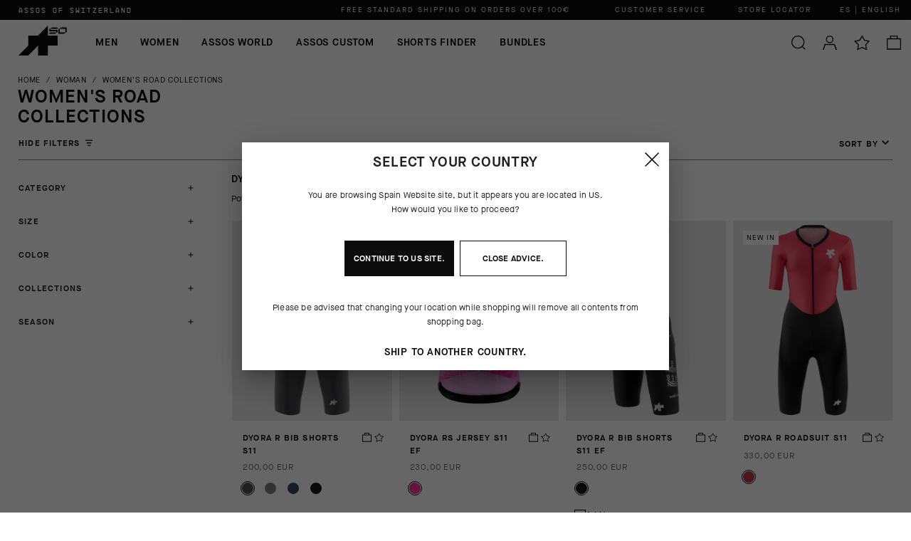

--- FILE ---
content_type: text/html; charset=utf-8
request_url: https://www.assos.com/es_en/woman/road-collections.html
body_size: 123598
content:

    <!DOCTYPE html>
    <html lang="en" data-platform="refilo">
		<head>
            <title data-react-helmet="true">Women&#x27;s Road Cycling Collections » ASSOS » Shop Online </title>
            <meta data-react-helmet="true" property="og:url" content="/es_en/woman/road-collections.html"/><meta data-react-helmet="true" property="og:title" content="Women&#x27;s Road Cycling Collections » ASSOS » Shop Online "/><meta data-react-helmet="true" property="og:description" content="Exclusive road cycling collections from the women&#x27;s range by ASSOS of Switzerland: premium equipment and high quality accessories. Available online."/><meta data-react-helmet="true" name="description" content="Exclusive road cycling collections from the women&#x27;s range by ASSOS of Switzerland: premium equipment and high quality accessories. Available online."/><meta data-react-helmet="true" name="robots" content="index,follow"/>
			<link data-react-helmet="true" rel="canonical" href="https://www.assos.com/es_en/woman/road-collections.html"/><link data-react-helmet="true" rel="alternate" href="https://www.assos.com/es/mujer/coleccion-carretera.html" hreflang="es-ES"/><link data-react-helmet="true" rel="alternate" href="https://www.assos.com/us_es/mujer/coleccion-carretera.html" hreflang="es-US"/><link data-react-helmet="true" rel="alternate" href="https://www.assos.com/int_es/mujer/coleccion-carretera.html" hreflang="es"/><link data-react-helmet="true" rel="alternate" href="https://www.assos.com/ch_it/donna/collezioni-strada.html" hreflang="it-CH"/><link data-react-helmet="true" rel="alternate" href="https://www.assos.com/de/damen/rennrad-collections.html" hreflang="de-DE"/><link data-react-helmet="true" rel="alternate" href="https://www.assos.com/ch_de/damen/rennrad-collections.html" hreflang="de-CH"/><link data-react-helmet="true" rel="alternate" href="https://www.assos.com/fr/femme/collections-route.html" hreflang="fr-FR"/><link data-react-helmet="true" rel="alternate" href="https://www.assos.com/ch_fr/femme/collections-route.html" hreflang="fr-CH"/><link data-react-helmet="true" rel="alternate" href="https://www.assos.com/ca_fr/femme/collections-route.html" hreflang="fr-CA"/><link data-react-helmet="true" rel="alternate" href="https://www.assos.com/it/donna/collezioni-strada.html" hreflang="it-IT"/><link data-react-helmet="true" rel="alternate" href="https://www.assos.com/ca/woman/road-collections.html" hreflang="en-CA"/><link data-react-helmet="true" rel="alternate" href="https://www.assos.com/us/woman/road-collections.html" hreflang="en-US"/><link data-react-helmet="true" rel="alternate" href="https://www.assos.com/dk/woman/road-collections.html" hreflang="en-DK"/><link data-react-helmet="true" rel="alternate" href="https://www.assos.com/se/woman/road-collections.html" hreflang="en-SE"/><link data-react-helmet="true" rel="alternate" href="https://www.assos.com/cn/woman/road-collections.html" hreflang="en-CN"/><link data-react-helmet="true" rel="alternate" href="https://www.assos.com/hk/woman/road-collections.html" hreflang="en-HK"/><link data-react-helmet="true" rel="alternate" href="https://www.assos.com/es_en/woman/road-collections.html" hreflang="en-ES"/><link data-react-helmet="true" rel="alternate" href="https://www.assos.com/de_en/woman/road-collections.html" hreflang="en-DE"/><link data-react-helmet="true" rel="alternate" href="https://www.assos.com/fr_en/woman/road-collections.html" hreflang="en-FR"/><link data-react-helmet="true" rel="alternate" href="https://www.assos.com/it_en/woman/road-collections.html" hreflang="en-IT"/><link data-react-helmet="true" rel="alternate" href="https://www.assos.com/no/woman/road-collections.html" hreflang="en-NO"/><link data-react-helmet="true" rel="alternate" href="https://www.assos.com/kr/woman/road-collections.html" hreflang="en-KR"/><link data-react-helmet="true" rel="alternate" href="https://www.assos.com/ch_en/woman/road-collections.html" hreflang="en-CH"/><link data-react-helmet="true" rel="alternate" href="https://www.assos.com/jp/woman/road-collections.html" hreflang="en-JP"/><link data-react-helmet="true" rel="alternate" href="https://www.assos.com/gb/woman/road-collections.html" hreflang="en-GB"/><link data-react-helmet="true" rel="alternate" href="https://www.assos.com/au/woman/road-collections.html" hreflang="en-AU"/>
			<script data-react-helmet="true" type="application/ld+json">{"@context":"https://schema.org","@type":"Organization","url":"https://www.assos.com/es_en/","name":"ASSOS Of Switzerland - Official Online Shop","logo":null}</script><script data-react-helmet="true" type="application/ld+json">{"@context":"https://schema.org","@type":"BreadcrumbList","itemListElement":[{"@type":"ListItem","position":1,"name":"Home","item":"https://www.assos.com/es_en/"},{"@type":"ListItem","position":2,"name":"Woman","item":"https://www.assos.com/es_en/woman.html"},{"@type":"ListItem","position":3,"name":"ROAD COLLECTIONS","item":"https://www.assos.com/es_en/woman/road-collections.html"}]}</script>
			<link data-chunk="main" rel="preload" as="script" href="https://cdn.assos.com.filoblu.com/static/version1768813360507/js/bundle/bundle.js">
<link data-chunk="client-components-cms-BannerWrapper-BannerWrapper" rel="preload" as="script" href="https://cdn.assos.com.filoblu.com/static/version1768813360507/js/bundle/5818.bundle.js">
<link data-chunk="ImageBannerText-ImageBannerText" rel="preload" as="script" href="https://cdn.assos.com.filoblu.com/static/version1768813360507/js/bundle/1570.bundle.js">
<link data-chunk="pages-core-WrapperPage" rel="preload" as="script" href="https://cdn.assos.com.filoblu.com/static/version1768813360507/js/bundle/3468.bundle.js">
<link data-chunk="catalog-MacroCategoryPage" rel="preload" as="script" href="https://cdn.assos.com.filoblu.com/static/version1768813360507/js/bundle/7146.bundle.js">
<link data-chunk="catalog-MacroCategoryPage" rel="preload" as="script" href="https://cdn.assos.com.filoblu.com/static/version1768813360507/js/bundle/7123.bundle.js">
<link data-chunk="catalog-MacroCategoryPage" rel="preload" as="script" href="https://cdn.assos.com.filoblu.com/static/version1768813360507/js/bundle/8584.bundle.js">
<link data-chunk="catalog-MacroCategoryPage" rel="preload" as="script" href="https://cdn.assos.com.filoblu.com/static/version1768813360507/js/bundle/8539.bundle.js">
<link data-chunk="catalog-MacroCategoryPage" rel="preload" as="script" href="https://cdn.assos.com.filoblu.com/static/version1768813360507/js/bundle/1486.bundle.js">
			
            <style id="jss-server-side">.MuiPaper-root { color: rgba(0, 0, 0, 0.87); transition: box-shadow 300ms cubic-bezier(0.4, 0, 0.2, 1) 0ms; background-color: #fff;}.MuiPaper-rounded { border-radius: 4px;}.MuiPaper-outlined { border: 1px solid rgba(0, 0, 0, 0.12);}.MuiPaper-elevation0 { box-shadow: none;}.MuiPaper-elevation1 { box-shadow: 0px 2px 1px -1px rgba(0,0,0,0.2),0px 1px 1px 0px rgba(0,0,0,0.14),0px 1px 3px 0px rgba(0,0,0,0.12);}.MuiPaper-elevation2 { box-shadow: 0px 3px 1px -2px rgba(0,0,0,0.2),0px 2px 2px 0px rgba(0,0,0,0.14),0px 1px 5px 0px rgba(0,0,0,0.12);}.MuiPaper-elevation3 { box-shadow: 0px 3px 3px -2px rgba(0,0,0,0.2),0px 3px 4px 0px rgba(0,0,0,0.14),0px 1px 8px 0px rgba(0,0,0,0.12);}.MuiPaper-elevation4 { box-shadow: 0px 2px 4px -1px rgba(0,0,0,0.2),0px 4px 5px 0px rgba(0,0,0,0.14),0px 1px 10px 0px rgba(0,0,0,0.12);}.MuiPaper-elevation5 { box-shadow: 0px 3px 5px -1px rgba(0,0,0,0.2),0px 5px 8px 0px rgba(0,0,0,0.14),0px 1px 14px 0px rgba(0,0,0,0.12);}.MuiPaper-elevation6 { box-shadow: 0px 3px 5px -1px rgba(0,0,0,0.2),0px 6px 10px 0px rgba(0,0,0,0.14),0px 1px 18px 0px rgba(0,0,0,0.12);}.MuiPaper-elevation7 { box-shadow: 0px 4px 5px -2px rgba(0,0,0,0.2),0px 7px 10px 1px rgba(0,0,0,0.14),0px 2px 16px 1px rgba(0,0,0,0.12);}.MuiPaper-elevation8 { box-shadow: 0px 5px 5px -3px rgba(0,0,0,0.2),0px 8px 10px 1px rgba(0,0,0,0.14),0px 3px 14px 2px rgba(0,0,0,0.12);}.MuiPaper-elevation9 { box-shadow: 0px 5px 6px -3px rgba(0,0,0,0.2),0px 9px 12px 1px rgba(0,0,0,0.14),0px 3px 16px 2px rgba(0,0,0,0.12);}.MuiPaper-elevation10 { box-shadow: 0px 6px 6px -3px rgba(0,0,0,0.2),0px 10px 14px 1px rgba(0,0,0,0.14),0px 4px 18px 3px rgba(0,0,0,0.12);}.MuiPaper-elevation11 { box-shadow: 0px 6px 7px -4px rgba(0,0,0,0.2),0px 11px 15px 1px rgba(0,0,0,0.14),0px 4px 20px 3px rgba(0,0,0,0.12);}.MuiPaper-elevation12 { box-shadow: 0px 7px 8px -4px rgba(0,0,0,0.2),0px 12px 17px 2px rgba(0,0,0,0.14),0px 5px 22px 4px rgba(0,0,0,0.12);}.MuiPaper-elevation13 { box-shadow: 0px 7px 8px -4px rgba(0,0,0,0.2),0px 13px 19px 2px rgba(0,0,0,0.14),0px 5px 24px 4px rgba(0,0,0,0.12);}.MuiPaper-elevation14 { box-shadow: 0px 7px 9px -4px rgba(0,0,0,0.2),0px 14px 21px 2px rgba(0,0,0,0.14),0px 5px 26px 4px rgba(0,0,0,0.12);}.MuiPaper-elevation15 { box-shadow: 0px 8px 9px -5px rgba(0,0,0,0.2),0px 15px 22px 2px rgba(0,0,0,0.14),0px 6px 28px 5px rgba(0,0,0,0.12);}.MuiPaper-elevation16 { box-shadow: 0px 8px 10px -5px rgba(0,0,0,0.2),0px 16px 24px 2px rgba(0,0,0,0.14),0px 6px 30px 5px rgba(0,0,0,0.12);}.MuiPaper-elevation17 { box-shadow: 0px 8px 11px -5px rgba(0,0,0,0.2),0px 17px 26px 2px rgba(0,0,0,0.14),0px 6px 32px 5px rgba(0,0,0,0.12);}.MuiPaper-elevation18 { box-shadow: 0px 9px 11px -5px rgba(0,0,0,0.2),0px 18px 28px 2px rgba(0,0,0,0.14),0px 7px 34px 6px rgba(0,0,0,0.12);}.MuiPaper-elevation19 { box-shadow: 0px 9px 12px -6px rgba(0,0,0,0.2),0px 19px 29px 2px rgba(0,0,0,0.14),0px 7px 36px 6px rgba(0,0,0,0.12);}.MuiPaper-elevation20 { box-shadow: 0px 10px 13px -6px rgba(0,0,0,0.2),0px 20px 31px 3px rgba(0,0,0,0.14),0px 8px 38px 7px rgba(0,0,0,0.12);}.MuiPaper-elevation21 { box-shadow: 0px 10px 13px -6px rgba(0,0,0,0.2),0px 21px 33px 3px rgba(0,0,0,0.14),0px 8px 40px 7px rgba(0,0,0,0.12);}.MuiPaper-elevation22 { box-shadow: 0px 10px 14px -6px rgba(0,0,0,0.2),0px 22px 35px 3px rgba(0,0,0,0.14),0px 8px 42px 7px rgba(0,0,0,0.12);}.MuiPaper-elevation23 { box-shadow: 0px 11px 14px -7px rgba(0,0,0,0.2),0px 23px 36px 3px rgba(0,0,0,0.14),0px 9px 44px 8px rgba(0,0,0,0.12);}.MuiPaper-elevation24 { box-shadow: 0px 11px 15px -7px rgba(0,0,0,0.2),0px 24px 38px 3px rgba(0,0,0,0.14),0px 9px 46px 8px rgba(0,0,0,0.12);}.MuiAppBar-root { width: 100%; display: flex; z-index: 1100; box-sizing: border-box; flex-shrink: 0; flex-direction: column;}.MuiAppBar-positionFixed { top: 0; left: auto; right: 0; position: fixed;}@media print { .MuiAppBar-positionFixed { position: absolute; }} .MuiAppBar-positionAbsolute { top: 0; left: auto; right: 0; position: absolute; } .MuiAppBar-positionSticky { top: 0; left: auto; right: 0; position: sticky; } .MuiAppBar-positionStatic { position: static; } .MuiAppBar-positionRelative { position: relative; } .MuiAppBar-colorDefault { color: rgba(0, 0, 0, 0.87); background-color: #f5f5f5; } .MuiAppBar-colorPrimary { color: #ffffff; background-color: #0C0C0C; } .MuiAppBar-colorSecondary { color: #0C0C0C; background: rgba(255, 255, 255, 1); background-size: 1px 200px; background-color: #FFFFFF; } .MuiAppBar-colorInherit { color: inherit; } .MuiAppBar-colorTransparent { color: #FFF !important; background: linear-gradient(#000, rgba(0,0,0,0)); background-color: transparent !important; background-position: 100px; } .MuiBadge-root { display: inline-flex; position: relative; flex-shrink: 0; vertical-align: middle; } .MuiBadge-badge { height: 20px; display: flex; padding: 0 6px; z-index: 1; position: absolute; flex-wrap: wrap; font-size: 1rem; min-width: 20px; box-sizing: border-box; transition: transform 225ms cubic-bezier(0.4, 0, 0.2, 1) 0ms; align-items: center; font-family: "Roboto", "Helvetica", "Arial", sans-serif; font-weight: 500; line-height: 1; align-content: center; border-radius: 10px; flex-direction: row; justify-content: center; } .MuiBadge-colorPrimary { color: #ffffff; background-color: #0C0C0C; } .MuiBadge-colorSecondary { color: #ffffff; background-color: #FFFFFF; } .MuiBadge-colorError { color: #fff; background-color: #D40000; } .MuiBadge-dot { height: 8px; padding: 0; min-width: 8px; border-radius: 4px; } .MuiBadge-anchorOriginTopRightRectangle { top: 0; right: 0; transform: scale(1) translate(50%, -50%); transform-origin: 100% 0%; } .MuiBadge-anchorOriginTopRightRectangle.MuiBadge-invisible { transform: scale(0) translate(50%, -50%); } .MuiBadge-anchorOriginBottomRightRectangle { right: 0; bottom: 0; transform: scale(1) translate(50%, 50%); transform-origin: 100% 100%; } .MuiBadge-anchorOriginBottomRightRectangle.MuiBadge-invisible { transform: scale(0) translate(50%, 50%); } .MuiBadge-anchorOriginTopLeftRectangle { top: 0; left: 0; transform: scale(1) translate(-50%, -50%); transform-origin: 0% 0%; } .MuiBadge-anchorOriginTopLeftRectangle.MuiBadge-invisible { transform: scale(0) translate(-50%, -50%); } .MuiBadge-anchorOriginBottomLeftRectangle { left: 0; bottom: 0; transform: scale(1) translate(-50%, 50%); transform-origin: 0% 100%; } .MuiBadge-anchorOriginBottomLeftRectangle.MuiBadge-invisible { transform: scale(0) translate(-50%, 50%); } .MuiBadge-anchorOriginTopRightCircle { top: 14%; right: 14%; transform: scale(1) translate(50%, -50%); transform-origin: 100% 0%; } .MuiBadge-anchorOriginTopRightCircle.MuiBadge-invisible { transform: scale(0) translate(50%, -50%); } .MuiBadge-anchorOriginBottomRightCircle { right: 14%; bottom: 14%; transform: scale(1) translate(50%, 50%); transform-origin: 100% 100%; } .MuiBadge-anchorOriginBottomRightCircle.MuiBadge-invisible { transform: scale(0) translate(50%, 50%); } .MuiBadge-anchorOriginTopLeftCircle { top: 14%; left: 14%; transform: scale(1) translate(-50%, -50%); transform-origin: 0% 0%; } .MuiBadge-anchorOriginTopLeftCircle.MuiBadge-invisible { transform: scale(0) translate(-50%, -50%); } .MuiBadge-anchorOriginBottomLeftCircle { left: 14%; bottom: 14%; transform: scale(1) translate(-50%, 50%); transform-origin: 0% 100%; } .MuiBadge-anchorOriginBottomLeftCircle.MuiBadge-invisible { transform: scale(0) translate(-50%, 50%); } .MuiBadge-invisible { transition: transform 195ms cubic-bezier(0.4, 0, 0.2, 1) 0ms; } .MuiButtonBase-root { color: inherit; border: 0; cursor: pointer; margin: 0; display: inline-flex; outline: 0; padding: 0; position: relative; align-items: center; user-select: none; border-radius: 0; vertical-align: middle; -moz-appearance: none; justify-content: center; text-decoration: none; background-color: transparent; -webkit-appearance: none; -webkit-tap-highlight-color: transparent; } .MuiButtonBase-root::-moz-focus-inner { border-style: none; } .MuiButtonBase-root.Mui-disabled { cursor: default; pointer-events: none; }@media print { .MuiButtonBase-root { color-adjust: exact; }} .MuiButton-root { color: #0C0C0C; padding: 6px 16px; font-size: 14px; min-width: 64px; box-shadow: none; box-sizing: border-box; transition: background-color 250ms cubic-bezier(0.4, 0, 0.2, 1) 0ms, color 250ms cubic-bezier(0.4, 0, 0.2, 1) 0ms, box-shadow 250ms cubic-bezier(0.4, 0, 0.2, 1) 0ms, border 250ms cubic-bezier(0.4, 0, 0.2, 1) 0ms; font-family: MaisonNeue-Demi; font-weight: 500; line-height: 18px; border-radius: 0; letter-spacing: 0.8px; text-transform: none; } .MuiButton-root:hover { box-shadow: none; text-decoration: none; background-color: unset; } .MuiButton-root.Mui-disabled { color: #D6D6D6; } .MuiButton-root:active { box-shadow: none; }@media (hover: none) { .MuiButton-root:hover { background-color: transparent; }} .MuiButton-root:hover.Mui-disabled { background-color: transparent; } .MuiButton-label { width: 100%; display: inherit; align-items: inherit; justify-content: inherit; } .MuiButton-text { padding: 0; min-width: unset; border-radius: 0; text-transform: uppercase; } .MuiButton-text:hover { background-color: unset; }@media (min-width:1280px) { .MuiButton-text:after { width: 0; bottom: -10px; height: 2px; content: ''; position: absolute; transition: width 0.3s ease; background-color: currentColor; } .MuiButton-text:hover:after, .MuiButton-text:focus-visible:after { width: 100%; }} .MuiButton-textPrimary { color: #0C0C0C; } .MuiButton-textPrimary:hover { background-color: unset; }@media (hover: none) { .MuiButton-textPrimary:hover { background-color: transparent; }} .MuiButton-textSecondary { color: #FFFFFF; } .MuiButton-textSecondary:hover { background-color: rgba(255, 255, 255, 0.04); }@media (hover: none) { .MuiButton-textSecondary:hover { background-color: transparent; }} .MuiButton-outlined { color: #0C0C0C; border: 1px solid rgba(0, 0, 0, 0.23); height: 50px; padding: 10px 12px; font-size: 12px; box-shadow: none; font-family: MaisonNeue-Book; line-height: 16px; border-radius: 0; letter-spacing: 0.2px; text-transform: uppercase; background-color: transparent; } .MuiButton-outlined.Mui-disabled { color: #D6D6D6; border: 1px solid rgba(0, 0, 0, 0.12); border-color: #D6D6D6; background-color: transparent; } .MuiButton-outlined:hover, .MuiButton-outlined:focus-visible { box-shadow: none; background-color: #D6D6D6; } .MuiButton-outlined:active { box-shadow: none; } .MuiButton-outlinedPrimary { color: #0C0C0C; border: 1px solid rgba(12, 12, 12, 0.5); padding: 10px 12px; font-size: 12px; box-shadow: none; font-family: MaisonNeue-Book; line-height: 16px; border-color: #0C0C0C; border-radius: 0; letter-spacing: 0.2px; background-color: transparent; } .MuiButton-outlinedPrimary:hover { border: 1px solid #0C0C0C; background-color: rgba(12, 12, 12, 0.04); } .MuiButton-outlinedPrimary:hover, .MuiButton-outlinedPrimary:focus-visible { border-color: #D6D6D6; background-color: #D6D6D6; } .MuiButton-outlinedPrimary.Mui-disabled { color: #D6D6D6; border-color: #D6D6D6; background-color: transparent; }@media (hover: none) { .MuiButton-outlinedPrimary:hover { background-color: transparent; }} .MuiButton-outlinedSecondary { color: #FFF; border: 1px solid rgba(255, 255, 255, 0.5); padding: 10px 12px; font-size: 12px; box-shadow: none; font-family: MaisonNeue-Book; line-height: 16px; border-color: #FFF; border-radius: 0; letter-spacing: 0.2px; background-color: transparent; } .MuiButton-outlinedSecondary:hover { border: 1px solid #FFFFFF; background-color: rgba(255, 255, 255, 0.04); } .MuiButton-outlinedSecondary.Mui-disabled { color: #FFF; border: 1px solid rgba(0, 0, 0, 0.26); border-color: #FFF; background-color: transparent; } .MuiButton-outlinedSecondary:hover, .MuiButton-outlinedSecondary:focus-visible { color: #0C0C0C; border-color: #FFF; background-color: #FFF; }@media (hover: none) { .MuiButton-outlinedSecondary:hover { color: #FFF; border-color: #FFF; background-color: transparent; }}@media (hover: none) { .MuiButton-outlinedSecondary:hover { background-color: transparent; }} .MuiButton-contained { color: #FFF; border: 1px solid; height: 50px; padding: 10px 12px; font-size: 12px; box-shadow: none; font-family: MaisonNeue-Demi; line-height: 16px; border-radius: 0; letter-spacing: 0.2px; text-transform: uppercase; background-color: #0C0C0C; } .MuiButton-contained:hover { box-shadow: 0px 2px 4px -1px rgba(0,0,0,0.2),0px 4px 5px 0px rgba(0,0,0,0.14),0px 1px 10px 0px rgba(0,0,0,0.12); background-color: #d5d5d5; } .MuiButton-contained.Mui-focusVisible { box-shadow: 0px 3px 5px -1px rgba(0,0,0,0.2),0px 6px 10px 0px rgba(0,0,0,0.14),0px 1px 18px 0px rgba(0,0,0,0.12); } .MuiButton-contained:active { box-shadow: none; } .MuiButton-contained.Mui-disabled { color: #D6D6D6; box-shadow: none; border-color: #D6D6D6; background-color: transparent; } .MuiButton-contained:hover, .MuiButton-contained:focus-visible { box-shadow: none; border-color: #707070; background-color: #707070; }@media (hover: none) { .MuiButton-contained:hover { box-shadow: 0px 3px 1px -2px rgba(0,0,0,0.2),0px 2px 2px 0px rgba(0,0,0,0.14),0px 1px 5px 0px rgba(0,0,0,0.12); background-color: #e0e0e0; }} .MuiButton-contained:hover.Mui-disabled { background-color: rgba(0, 0, 0, 0.12); } .MuiButton-containedPrimary { color: #ffffff; border-color: #0C0C0C; background-color: #0C0C0C; } .MuiButton-containedPrimary:hover { background-color: #707070; }@media (hover: none) { .MuiButton-containedPrimary:hover { background-color: #0C0C0C; }} .MuiButton-containedSecondary { color: #0C0C0C; border-color: #0C0C0C; background-color: #FFF; } .MuiButton-containedSecondary:hover { background-color: #8E8E8E; } .MuiButton-containedSecondary:hover, .MuiButton-containedSecondary:focus-visible { color: #FFF; border-color: #707070; background-color: #707070; } .MuiButton-containedSecondary.Mui-disabled { border-color: #D6D6D6; }@media (hover: none) { .MuiButton-containedSecondary:hover { background-color: #FFFFFF; }} .MuiButton-disableElevation { box-shadow: none; } .MuiButton-disableElevation:hover { box-shadow: none; } .MuiButton-disableElevation.Mui-focusVisible { box-shadow: none; } .MuiButton-disableElevation:active { box-shadow: none; } .MuiButton-disableElevation.Mui-disabled { box-shadow: none; } .MuiButton-colorInherit { color: inherit; border-color: currentColor; } .MuiButton-textSizeSmall { padding: 4px 5px; font-size: 1.0833333333333333rem; } .MuiButton-textSizeLarge { padding: 8px 11px; font-size: 1.25rem; } .MuiButton-outlinedSizeSmall { padding: 3px 9px; font-size: 1.0833333333333333rem; } .MuiButton-outlinedSizeLarge { width: auto; padding: 10px 12px; font-size: 1.25rem; min-width: 180px; }@media (min-width:960px) { .MuiButton-outlinedSizeLarge { min-width: 413px; }} .MuiButton-containedSizeSmall { padding: 4px 10px; font-size: 1.0833333333333333rem; } .MuiButton-containedSizeLarge { width: auto; padding: 10px 12px; font-size: 1.25rem; min-width: 180px; }@media (min-width:960px) { .MuiButton-containedSizeLarge { min-width: 413px; }} .MuiButton-fullWidth { width: 100%; } .MuiButton-startIcon { display: inherit; margin-left: -4px; margin-right: 8px; } .MuiButton-startIcon.MuiButton-iconSizeSmall { margin-left: -2px; } .MuiButton-endIcon { display: inherit; margin-left: 8px; margin-right: -4px; } .MuiButton-endIcon.MuiButton-iconSizeSmall { margin-right: -2px; } .MuiButton-iconSizeSmall > *:first-child { font-size: 18px; } .MuiButton-iconSizeMedium > *:first-child { font-size: 14px; } .MuiButton-iconSizeLarge > *:first-child { font-size: 22px; } .MuiCircularProgress-root { display: inline-block; } .MuiCircularProgress-static { transition: transform 300ms cubic-bezier(0.4, 0, 0.2, 1) 0ms; } .MuiCircularProgress-indeterminate { animation: MuiCircularProgress-keyframes-circular-rotate 1.4s linear infinite; } .MuiCircularProgress-determinate { transition: transform 300ms cubic-bezier(0.4, 0, 0.2, 1) 0ms; } .MuiCircularProgress-colorPrimary { color: #0C0C0C; } .MuiCircularProgress-colorSecondary { color: #FFFFFF; } .MuiCircularProgress-svg { display: block; } .MuiCircularProgress-circle { stroke: currentColor; } .MuiCircularProgress-circleStatic { transition: stroke-dashoffset 300ms cubic-bezier(0.4, 0, 0.2, 1) 0ms; } .MuiCircularProgress-circleIndeterminate { animation: MuiCircularProgress-keyframes-circular-dash 1.4s ease-in-out infinite; stroke-dasharray: 80px, 200px; stroke-dashoffset: 0px; } .MuiCircularProgress-circleDeterminate { transition: stroke-dashoffset 300ms cubic-bezier(0.4, 0, 0.2, 1) 0ms; }@keyframes MuiCircularProgress-keyframes-circular-rotate { 0% { transform-origin: 50% 50%; } 100% { transform: rotate(360deg); }}@keyframes MuiCircularProgress-keyframes-circular-dash { 0% { stroke-dasharray: 1px, 200px; stroke-dashoffset: 0px; } 50% { stroke-dasharray: 100px, 200px; stroke-dashoffset: -15px; } 100% { stroke-dasharray: 100px, 200px; stroke-dashoffset: -125px; }} .MuiCircularProgress-circleDisableShrink { animation: none; } .MuiGrid-container { width: 100%; display: flex; flex-wrap: wrap; box-sizing: border-box; } .MuiGrid-item { margin: 0; box-sizing: border-box; } .MuiGrid-zeroMinWidth { min-width: 0; } .MuiGrid-direction-xs-column { flex-direction: column; } .MuiGrid-direction-xs-column-reverse { flex-direction: column-reverse; } .MuiGrid-direction-xs-row-reverse { flex-direction: row-reverse; } .MuiGrid-wrap-xs-nowrap { flex-wrap: nowrap; } .MuiGrid-wrap-xs-wrap-reverse { flex-wrap: wrap-reverse; } .MuiGrid-align-items-xs-center { align-items: center; } .MuiGrid-align-items-xs-flex-start { align-items: flex-start; } .MuiGrid-align-items-xs-flex-end { align-items: flex-end; } .MuiGrid-align-items-xs-baseline { align-items: baseline; } .MuiGrid-align-content-xs-center { align-content: center; } .MuiGrid-align-content-xs-flex-start { align-content: flex-start; } .MuiGrid-align-content-xs-flex-end { align-content: flex-end; } .MuiGrid-align-content-xs-space-between { align-content: space-between; } .MuiGrid-align-content-xs-space-around { align-content: space-around; } .MuiGrid-justify-xs-center { justify-content: center; } .MuiGrid-justify-xs-flex-end { justify-content: flex-end; } .MuiGrid-justify-xs-space-between { justify-content: space-between; } .MuiGrid-justify-xs-space-around { justify-content: space-around; } .MuiGrid-justify-xs-space-evenly { justify-content: space-evenly; } .MuiGrid-spacing-xs-1 { width: calc(100% + 8px); margin: -4px; } .MuiGrid-spacing-xs-1 > .MuiGrid-item { padding: 4px; } .MuiGrid-spacing-xs-2 { width: calc(100% + 16px); margin: -8px; } .MuiGrid-spacing-xs-2 > .MuiGrid-item { padding: 8px; } .MuiGrid-spacing-xs-3 { width: calc(100% + 24px); margin: -12px; } .MuiGrid-spacing-xs-3 > .MuiGrid-item { padding: 12px; } .MuiGrid-spacing-xs-4 { width: calc(100% + 32px); margin: -16px; } .MuiGrid-spacing-xs-4 > .MuiGrid-item { padding: 16px; } .MuiGrid-spacing-xs-5 { width: calc(100% + 40px); margin: -20px; } .MuiGrid-spacing-xs-5 > .MuiGrid-item { padding: 20px; } .MuiGrid-spacing-xs-6 { width: calc(100% + 48px); margin: -24px; } .MuiGrid-spacing-xs-6 > .MuiGrid-item { padding: 24px; } .MuiGrid-spacing-xs-7 { width: calc(100% + 56px); margin: -28px; } .MuiGrid-spacing-xs-7 > .MuiGrid-item { padding: 28px; } .MuiGrid-spacing-xs-8 { width: calc(100% + 64px); margin: -32px; } .MuiGrid-spacing-xs-8 > .MuiGrid-item { padding: 32px; } .MuiGrid-spacing-xs-9 { width: calc(100% + 72px); margin: -36px; } .MuiGrid-spacing-xs-9 > .MuiGrid-item { padding: 36px; } .MuiGrid-spacing-xs-10 { width: calc(100% + 80px); margin: -40px; } .MuiGrid-spacing-xs-10 > .MuiGrid-item { padding: 40px; } .MuiGrid-grid-xs-auto { flex-grow: 0; max-width: none; flex-basis: auto; } .MuiGrid-grid-xs-true { flex-grow: 1; max-width: 100%; flex-basis: 0; } .MuiGrid-grid-xs-1 { flex-grow: 0; max-width: 8.333333%; flex-basis: 8.333333%; } .MuiGrid-grid-xs-2 { flex-grow: 0; max-width: 16.666667%; flex-basis: 16.666667%; } .MuiGrid-grid-xs-3 { flex-grow: 0; max-width: 25%; flex-basis: 25%; } .MuiGrid-grid-xs-4 { flex-grow: 0; max-width: 33.333333%; flex-basis: 33.333333%; } .MuiGrid-grid-xs-5 { flex-grow: 0; max-width: 41.666667%; flex-basis: 41.666667%; } .MuiGrid-grid-xs-6 { flex-grow: 0; max-width: 50%; flex-basis: 50%; } .MuiGrid-grid-xs-7 { flex-grow: 0; max-width: 58.333333%; flex-basis: 58.333333%; } .MuiGrid-grid-xs-8 { flex-grow: 0; max-width: 66.666667%; flex-basis: 66.666667%; } .MuiGrid-grid-xs-9 { flex-grow: 0; max-width: 75%; flex-basis: 75%; } .MuiGrid-grid-xs-10 { flex-grow: 0; max-width: 83.333333%; flex-basis: 83.333333%; } .MuiGrid-grid-xs-11 { flex-grow: 0; max-width: 91.666667%; flex-basis: 91.666667%; } .MuiGrid-grid-xs-12 { flex-grow: 0; max-width: 100%; flex-basis: 100%; }@media (min-width:600px) { .MuiGrid-grid-sm-auto { flex-grow: 0; max-width: none; flex-basis: auto; } .MuiGrid-grid-sm-true { flex-grow: 1; max-width: 100%; flex-basis: 0; } .MuiGrid-grid-sm-1 { flex-grow: 0; max-width: 8.333333%; flex-basis: 8.333333%; } .MuiGrid-grid-sm-2 { flex-grow: 0; max-width: 16.666667%; flex-basis: 16.666667%; } .MuiGrid-grid-sm-3 { flex-grow: 0; max-width: 25%; flex-basis: 25%; } .MuiGrid-grid-sm-4 { flex-grow: 0; max-width: 33.333333%; flex-basis: 33.333333%; } .MuiGrid-grid-sm-5 { flex-grow: 0; max-width: 41.666667%; flex-basis: 41.666667%; } .MuiGrid-grid-sm-6 { flex-grow: 0; max-width: 50%; flex-basis: 50%; } .MuiGrid-grid-sm-7 { flex-grow: 0; max-width: 58.333333%; flex-basis: 58.333333%; } .MuiGrid-grid-sm-8 { flex-grow: 0; max-width: 66.666667%; flex-basis: 66.666667%; } .MuiGrid-grid-sm-9 { flex-grow: 0; max-width: 75%; flex-basis: 75%; } .MuiGrid-grid-sm-10 { flex-grow: 0; max-width: 83.333333%; flex-basis: 83.333333%; } .MuiGrid-grid-sm-11 { flex-grow: 0; max-width: 91.666667%; flex-basis: 91.666667%; } .MuiGrid-grid-sm-12 { flex-grow: 0; max-width: 100%; flex-basis: 100%; }}@media (min-width:960px) { .MuiGrid-grid-md-auto { flex-grow: 0; max-width: none; flex-basis: auto; } .MuiGrid-grid-md-true { flex-grow: 1; max-width: 100%; flex-basis: 0; } .MuiGrid-grid-md-1 { flex-grow: 0; max-width: 8.333333%; flex-basis: 8.333333%; } .MuiGrid-grid-md-2 { flex-grow: 0; max-width: 16.666667%; flex-basis: 16.666667%; } .MuiGrid-grid-md-3 { flex-grow: 0; max-width: 25%; flex-basis: 25%; } .MuiGrid-grid-md-4 { flex-grow: 0; max-width: 33.333333%; flex-basis: 33.333333%; } .MuiGrid-grid-md-5 { flex-grow: 0; max-width: 41.666667%; flex-basis: 41.666667%; } .MuiGrid-grid-md-6 { flex-grow: 0; max-width: 50%; flex-basis: 50%; } .MuiGrid-grid-md-7 { flex-grow: 0; max-width: 58.333333%; flex-basis: 58.333333%; } .MuiGrid-grid-md-8 { flex-grow: 0; max-width: 66.666667%; flex-basis: 66.666667%; } .MuiGrid-grid-md-9 { flex-grow: 0; max-width: 75%; flex-basis: 75%; } .MuiGrid-grid-md-10 { flex-grow: 0; max-width: 83.333333%; flex-basis: 83.333333%; } .MuiGrid-grid-md-11 { flex-grow: 0; max-width: 91.666667%; flex-basis: 91.666667%; } .MuiGrid-grid-md-12 { flex-grow: 0; max-width: 100%; flex-basis: 100%; }}@media (min-width:1280px) { .MuiGrid-grid-lg-auto { flex-grow: 0; max-width: none; flex-basis: auto; } .MuiGrid-grid-lg-true { flex-grow: 1; max-width: 100%; flex-basis: 0; } .MuiGrid-grid-lg-1 { flex-grow: 0; max-width: 8.333333%; flex-basis: 8.333333%; } .MuiGrid-grid-lg-2 { flex-grow: 0; max-width: 16.666667%; flex-basis: 16.666667%; } .MuiGrid-grid-lg-3 { flex-grow: 0; max-width: 25%; flex-basis: 25%; } .MuiGrid-grid-lg-4 { flex-grow: 0; max-width: 33.333333%; flex-basis: 33.333333%; } .MuiGrid-grid-lg-5 { flex-grow: 0; max-width: 41.666667%; flex-basis: 41.666667%; } .MuiGrid-grid-lg-6 { flex-grow: 0; max-width: 50%; flex-basis: 50%; } .MuiGrid-grid-lg-7 { flex-grow: 0; max-width: 58.333333%; flex-basis: 58.333333%; } .MuiGrid-grid-lg-8 { flex-grow: 0; max-width: 66.666667%; flex-basis: 66.666667%; } .MuiGrid-grid-lg-9 { flex-grow: 0; max-width: 75%; flex-basis: 75%; } .MuiGrid-grid-lg-10 { flex-grow: 0; max-width: 83.333333%; flex-basis: 83.333333%; } .MuiGrid-grid-lg-11 { flex-grow: 0; max-width: 91.666667%; flex-basis: 91.666667%; } .MuiGrid-grid-lg-12 { flex-grow: 0; max-width: 100%; flex-basis: 100%; }}@media (min-width:1920px) { .MuiGrid-grid-xl-auto { flex-grow: 0; max-width: none; flex-basis: auto; } .MuiGrid-grid-xl-true { flex-grow: 1; max-width: 100%; flex-basis: 0; } .MuiGrid-grid-xl-1 { flex-grow: 0; max-width: 8.333333%; flex-basis: 8.333333%; } .MuiGrid-grid-xl-2 { flex-grow: 0; max-width: 16.666667%; flex-basis: 16.666667%; } .MuiGrid-grid-xl-3 { flex-grow: 0; max-width: 25%; flex-basis: 25%; } .MuiGrid-grid-xl-4 { flex-grow: 0; max-width: 33.333333%; flex-basis: 33.333333%; } .MuiGrid-grid-xl-5 { flex-grow: 0; max-width: 41.666667%; flex-basis: 41.666667%; } .MuiGrid-grid-xl-6 { flex-grow: 0; max-width: 50%; flex-basis: 50%; } .MuiGrid-grid-xl-7 { flex-grow: 0; max-width: 58.333333%; flex-basis: 58.333333%; } .MuiGrid-grid-xl-8 { flex-grow: 0; max-width: 66.666667%; flex-basis: 66.666667%; } .MuiGrid-grid-xl-9 { flex-grow: 0; max-width: 75%; flex-basis: 75%; } .MuiGrid-grid-xl-10 { flex-grow: 0; max-width: 83.333333%; flex-basis: 83.333333%; } .MuiGrid-grid-xl-11 { flex-grow: 0; max-width: 91.666667%; flex-basis: 91.666667%; } .MuiGrid-grid-xl-12 { flex-grow: 0; max-width: 100%; flex-basis: 100%; }} .MuiIconButton-root { flex: 0 0 auto; color: #0C0C0C; padding: 12px; overflow: visible; font-size: 2rem; text-align: center; transition: background-color 150ms cubic-bezier(0.4, 0, 0.2, 1) 0ms; border-radius: 50%; } .MuiIconButton-root:hover { background-color: rgba(0, 0, 0, 0.04); } .MuiIconButton-root.Mui-disabled { color: rgba(0, 0, 0, 0.26); background-color: transparent; } .MuiIconButton-root:focus-visible { color: #0C0C0C; background-color: #d6d6d6; }@media (hover: none) { .MuiIconButton-root:hover { background-color: transparent; }} .MuiIconButton-edgeStart { margin-left: -12px; } .MuiIconButton-sizeSmall.MuiIconButton-edgeStart { margin-left: -3px; } .MuiIconButton-edgeEnd { margin-right: -12px; } .MuiIconButton-sizeSmall.MuiIconButton-edgeEnd { margin-right: -3px; } .MuiIconButton-colorInherit { color: inherit; } .MuiIconButton-colorPrimary { color: #0C0C0C; } .MuiIconButton-colorPrimary:hover { background-color: rgba(12, 12, 12, 0.04); }@media (hover: none) { .MuiIconButton-colorPrimary:hover { background-color: transparent; }} .MuiIconButton-colorSecondary { color: #FFFFFF; } .MuiIconButton-colorSecondary:hover { background-color: rgba(255, 255, 255, 0.04); }@media (hover: none) { .MuiIconButton-colorSecondary:hover { background-color: transparent; }} .MuiIconButton-sizeSmall { padding: 3px; font-size: 1.5rem; } .MuiIconButton-label { width: 100%; display: flex; align-items: inherit; justify-content: inherit; } .MuiToolbar-root { display: flex; position: relative; align-items: center; } .MuiToolbar-gutters { padding-left: 16px; padding-right: 16px; }@media (min-width:600px) { .MuiToolbar-gutters { padding-left: 24px; padding-right: 24px; }} .MuiToolbar-regular { min-height: 56px; }@media (min-width:0px) and (orientation: landscape) { .MuiToolbar-regular { min-height: 48px; }}@media (min-width:600px) { .MuiToolbar-regular { min-height: 64px; }} .MuiToolbar-dense { min-height: 48px; } .MuiTypography-root { margin: 0; } .MuiTypography-body2 { font-size: 12px; font-family: MaisonNeue-Book; font-weight: normal; line-height: 18px; letter-spacing: 0.8px; text-transform: uppercase; } .MuiTypography-body1 { font-size: 12px; font-family: MaisonNeue-Book; font-weight: normal; line-height: 20px; letter-spacing: 0.2px; text-transform: none; } .MuiTypography-caption { font-size: 1rem; font-family: "Roboto", "Helvetica", "Arial", sans-serif; font-weight: 400; line-height: 1.66; letter-spacing: 0.03333em; } .MuiTypography-button { font-size: 1.1666666666666667rem; font-family: "Roboto", "Helvetica", "Arial", sans-serif; font-weight: 500; line-height: 1.75; letter-spacing: 0.02857em; text-transform: uppercase; } .MuiTypography-h1 { font-size: 26px; font-family: MaisonNeue-Demi; font-weight: normal; line-height: 28px; letter-spacing: 1px; text-transform: uppercase; } .MuiTypography-h2 { font-size: 28px; font-family: MaisonNeue-Demi; font-weight: normal; line-height: 30px; letter-spacing: 0.8px; text-transform: uppercase; } .MuiTypography-h3 { font-size: 20px; font-family: MaisonNeue-Demi; font-weight: normal; line-height: 24px; letter-spacing: 0.8px; text-transform: uppercase; } .MuiTypography-h4 { font-size: 14px; font-family: MaisonNeue-Demi; font-weight: normal; line-height: 20px; letter-spacing: 1px; text-transform: uppercase; } .MuiTypography-h5 { font-size: 12px; font-family: MaisonNeue-Light; font-weight: normal; line-height: 18px; letter-spacing: 1px; text-transform: uppercase; } .MuiTypography-h6 { font-size: 12px; font-family: MaisonNeue-Light; font-weight: normal; line-height: 18px; letter-spacing: 1px; text-transform: uppercase; } .MuiTypography-subtitle1 { font-size: 14px; font-family: MaisonNeue-Demi; font-weight: normal; line-height: 14px; letter-spacing: 1.4px; text-transform: uppercase; } .MuiTypography-subtitle2 { font-size: 12px; font-family: MaisonNeue-Demi; font-weight: normal; line-height: 12px; letter-spacing: 1.2px; text-transform: uppercase; } .MuiTypography-overline { font-size: 1rem; font-family: "Roboto", "Helvetica", "Arial", sans-serif; font-weight: 400; line-height: 2.66; letter-spacing: 0.08333em; text-transform: uppercase; } .MuiTypography-srOnly { width: 1px; height: 1px; overflow: hidden; position: absolute; } .MuiTypography-alignLeft { text-align: left; } .MuiTypography-alignCenter { text-align: center; } .MuiTypography-alignRight { text-align: right; } .MuiTypography-alignJustify { text-align: justify; } .MuiTypography-noWrap { overflow: hidden; white-space: nowrap; text-overflow: ellipsis; } .MuiTypography-gutterBottom { margin-bottom: 0.35em; } .MuiTypography-paragraph { margin-bottom: 16px; } .MuiTypography-colorInherit { color: inherit; } .MuiTypography-colorPrimary { color: #0C0C0C; } .MuiTypography-colorSecondary { color: #FFFFFF; } .MuiTypography-colorTextPrimary { color: rgba(0, 0, 0, 0.87); } .MuiTypography-colorTextSecondary { color: rgba(0, 0, 0, 0.54); } .MuiTypography-colorError { color: #D40000; } .MuiTypography-displayInline { display: inline; } .MuiTypography-displayBlock { display: block; } .MuiSvgIcon-root { fill: currentColor; width: 1em; height: 1em; display: inline-block; font-size: 2rem; transition: fill 200ms cubic-bezier(0.4, 0, 0.2, 1) 0ms; flex-shrink: 0; user-select: none; } .MuiSvgIcon-colorPrimary { color: #0C0C0C; } .MuiSvgIcon-colorSecondary { color: #FFFFFF; } .MuiSvgIcon-colorAction { color: rgba(0, 0, 0, 0.54); } .MuiSvgIcon-colorError { color: #D40000; } .MuiSvgIcon-colorDisabled { color: rgba(0, 0, 0, 0.26); } .MuiSvgIcon-fontSizeInherit { font-size: inherit; } .MuiSvgIcon-fontSizeSmall { font-size: 12px; } .MuiSvgIcon-fontSizeLarge { font-size: 2.9166666666666665rem; } .MuiCollapse-container { height: 0; overflow: hidden; transition: height 300ms cubic-bezier(0.4, 0, 0.2, 1) 0ms; } .MuiCollapse-entered { height: auto; overflow: visible; } .MuiCollapse-hidden { visibility: hidden; } .MuiCollapse-wrapper { display: flex; } .MuiCollapse-wrapperInner { width: 100%; } .MuiAccordion-root { position: relative; transition: margin 150ms cubic-bezier(0.4, 0, 0.2, 1) 0ms; } .MuiAccordion-root:before { top: -1px; left: 0; right: 0; height: 1px; content: ""; display: none; opacity: 1; position: absolute; transition: opacity 150ms cubic-bezier(0.4, 0, 0.2, 1) 0ms,background-color 150ms cubic-bezier(0.4, 0, 0.2, 1) 0ms; background-color: rgba(0, 0, 0, 0.12); } .MuiAccordion-root.Mui-expanded { margin: 16px 0; } .MuiAccordion-root.Mui-disabled { background-color: rgba(0, 0, 0, 0.12); } .MuiAccordion-root.Mui-expanded + .MuiAccordion-root:before { display: none; } .MuiAccordion-root.Mui-expanded:first-child { margin-top: 0; } .MuiAccordion-root.Mui-expanded:last-child { margin-bottom: 0; } .MuiAccordion-root.Mui-expanded:before { opacity: 0; } .MuiAccordion-root:first-child:before { display: none; } .MuiAccordion-rounded { border-radius: 0; } .MuiAccordion-rounded:first-child { border-top-left-radius: 4px; border-top-right-radius: 4px; } .MuiAccordion-rounded:last-child { border-bottom-left-radius: 4px; border-bottom-right-radius: 4px; }@supports (-ms-ime-align: auto) { .MuiAccordion-rounded:last-child { border-bottom-left-radius: 0; border-bottom-right-radius: 0; }} .MuiAccordionDetails-root { display: flex; padding: 8px 16px 16px; } .MuiAccordionSummary-root { display: flex; padding: 0px 16px; min-height: 57px; transition: min-height 150ms cubic-bezier(0.4, 0, 0.2, 1) 0ms,background-color 150ms cubic-bezier(0.4, 0, 0.2, 1) 0ms; } .MuiAccordionSummary-root:hover:not(.Mui-disabled) { cursor: pointer; } .MuiAccordionSummary-root.Mui-expanded { min-height: 57px; } .MuiAccordionSummary-root.Mui-focused { background-color: rgba(0, 0, 0, 0.12); } .MuiAccordionSummary-root.Mui-disabled { opacity: 0.38; } .MuiAccordionSummary-content { margin: 12px 0; display: flex; flex-grow: 1; transition: margin 150ms cubic-bezier(0.4, 0, 0.2, 1) 0ms; } .MuiAccordionSummary-content.Mui-expanded { margin: 12px 0; } .MuiAccordionSummary-expandIcon { transform: rotate(0deg); transition: transform 150ms cubic-bezier(0.4, 0, 0.2, 1) 0ms; } .MuiAccordionSummary-expandIcon:hover { background-color: transparent; } .MuiAccordionSummary-expandIcon.Mui-expanded { transform: rotate(180deg); } .MuiAccordionSummary-expandIcon svg { font-size: 12px; } .jss171 { } .jss234 { display: inline-flex; justify-content: center; } .jss314 { display: inline-flex; justify-content: center; } .jss337 { display: inline-flex; justify-content: center; } .jss360 { display: inline-flex; justify-content: center; } .jss383 { display: inline-flex; justify-content: center; } .jss406 { display: inline-flex; justify-content: center; } .jss429 { display: inline-flex; justify-content: center; } .jss452 { display: inline-flex; justify-content: center; } .jss475 { display: inline-flex; justify-content: center; } .jss498 { display: inline-flex; justify-content: center; } .jss540 { display: inline-flex; justify-content: center; } .jss566 { display: inline-flex; justify-content: center; } .jss589 { display: inline-flex; justify-content: center; } .jss612 { display: inline-flex; justify-content: center; } .jss635 { display: inline-flex; justify-content: center; } .jss658 { display: inline-flex; justify-content: center; } .jss681 { display: inline-flex; justify-content: center; } .jss704 { display: inline-flex; justify-content: center; } .jss727 { display: inline-flex; justify-content: center; } .jss750 { display: inline-flex; justify-content: center; } .jss773 { display: inline-flex; justify-content: center; } .jss796 { display: inline-flex; justify-content: center; } .jss819 { display: inline-flex; justify-content: center; } .jss888 { } .MuiBreadcrumbs-ol { margin: 0; display: flex; padding: 0; flex-wrap: wrap; list-style: none; align-items: center; } .MuiBreadcrumbs-separator { display: flex; margin-left: 8px; user-select: none; margin-right: 8px; } .jss172 { padding: 9px; } .jss175 { top: 0; left: 0; width: 100%; cursor: inherit; height: 100%; margin: 0; opacity: 0; padding: 0; z-index: 1; position: absolute; } .MuiCheckbox-root { color: #0C0C0C; } .MuiCheckbox-root .MuiSvgIcon-root { font-size: 15px; } .MuiCheckbox-root.Mui-error .MuiSvgIcon-root { border: 1px solid #0C0C0C; } .MuiCheckbox-colorPrimary.Mui-checked { color: #0C0C0C; } .MuiCheckbox-colorPrimary.Mui-disabled { color: rgba(0, 0, 0, 0.26); } .MuiCheckbox-colorPrimary.Mui-checked:hover { background-color: rgba(12, 12, 12, 0.04); }@media (hover: none) { .MuiCheckbox-colorPrimary.Mui-checked:hover { background-color: transparent; }} .MuiCheckbox-colorSecondary.Mui-checked { color: #FFFFFF; } .MuiCheckbox-colorSecondary.Mui-disabled { color: rgba(0, 0, 0, 0.26); } .MuiCheckbox-colorSecondary.Mui-checked:hover { background-color: rgba(255, 255, 255, 0.04); }@media (hover: none) { .MuiCheckbox-colorSecondary.Mui-checked:hover { background-color: transparent; }} .MuiContainer-root { width: 100%; display: block; box-sizing: border-box; margin-left: auto; margin-right: auto; padding-left: 16px; padding-right: 16px; }@media (min-width:600px) { .MuiContainer-root { padding-left: 24px; padding-right: 24px; }} .MuiContainer-disableGutters { padding-left: 0; padding-right: 0; }@media (min-width:600px) { .MuiContainer-fixed { max-width: 600px; }}@media (min-width:960px) { .MuiContainer-fixed { max-width: 960px; }}@media (min-width:1280px) { .MuiContainer-fixed { max-width: 1280px; }}@media (min-width:1440px) { .MuiContainer-fixed { max-width: 1440px; }}@media (min-width:1920px) { .MuiContainer-fixed { max-width: 1920px; }}@media (min-width:0px) { .MuiContainer-maxWidthXs { max-width: 444px; }}@media (min-width:600px) { .MuiContainer-maxWidthSm { max-width: 600px; }}@media (min-width:960px) { .MuiContainer-maxWidthMd { max-width: 960px; }}@media (min-width:1280px) { .MuiContainer-maxWidthLg { max-width: 1280px; }}@media (min-width:1920px) { .MuiContainer-maxWidthXl { max-width: 1920px; }}html { box-sizing: border-box; -webkit-font-smoothing: antialiased; -moz-osx-font-smoothing: grayscale;}*, *::before, *::after { box-sizing: inherit;}strong, b { font-weight: 700;}body { color: #0C0C0C; margin: 0; font-size: 12px; font-family: MaisonNeue-Book; font-weight: normal; line-height: 20px; letter-spacing: 0.2px; text-transform: none; background-color: #fff;}@media print { body { background-color: #fff; }}body::backdrop { background-color: #FFF;}@font-face { font-family: Orbitron-Regular; font-display: swap; font-weight: normal; src: local('Orbitron Regular'), local('Orbitron-Regular'), url(https://cdn.assos.com.filoblu.com/static/fonts/Orbitron-Regular.woff2) format('woff2')	;}@font-face { font-family: Orbitron-Medium; font-display: swap; font-weight: normal; src: local('Orbitron Medium'), local('Orbitron-Medium'), url(https://cdn.assos.com.filoblu.com/static/fonts/Orbitron-Medium.woff2) format('woff2')	;}@font-face { font-family: MaisonNeue-Book; font-display: swap; font-weight: normal; src: local('MaisonNeue Book'), local('MaisonNeue-Book'), url(https://cdn.assos.com.filoblu.com/static/fonts/MaisonNeue-Book.woff2) format('woff2')	;}@font-face { font-family: MaisonNeue-Demi; font-display: swap; font-weight: normal; src: local('MaisonNeue Demi'), local('MaisonNeue-Demi'), url(https://cdn.assos.com.filoblu.com/static/fonts/MaisonNeue-Demi.woff2) format('woff2')	;}@font-face { font-family: MaisonNeue-Light; font-display: swap; font-weight: normal; src: local('MaisonNeue Light'), local('MaisonNeue-Light'), url(https://cdn.assos.com.filoblu.com/static/fonts/MaisonNeue-Light.woff2) format('woff2')	;}@font-face { font-family: nb_architekt_proregular; font-display: swap; font-weight: normal; src: local('nb architekt proregular'), local('nb_architekt_proregular'), url(https://cdn.assos.com.filoblu.com/static/fonts/nb_architekt_pro_regular-webfont.woff2) format('woff2')	;}@font-face { font-family: nb_architekt_probold; font-display: swap; font-weight: normal; src: local('nb architekt probold'), local('nb_architekt_probold'), url(https://cdn.assos.com.filoblu.com/static/fonts/nb_architekt_pro_bold-webfont.woff2) format('woff2')	;}@media print { .MuiDialog-root { position: absolute !important; }} .MuiDialog-scrollPaper { display: flex; align-items: center; justify-content: center; } .MuiDialog-scrollBody { overflow-x: hidden; overflow-y: auto; text-align: center; } .MuiDialog-scrollBody:after { width: 0; height: 100%; content: ""; display: inline-block; vertical-align: middle; } .MuiDialog-container { height: 100%; outline: 0; }@media print { .MuiDialog-container { height: auto; }} .MuiDialog-paper { margin: 32px; position: relative; overflow-y: auto; }@media print { .MuiDialog-paper { box-shadow: none; overflow-y: visible; }} .MuiDialog-paperScrollPaper { display: flex; max-height: calc(100% - 64px); flex-direction: column; } .MuiDialog-paperScrollBody { display: inline-block; text-align: left; vertical-align: middle; } .MuiDialog-paperWidthFalse { max-width: calc(100% - 64px); } .MuiDialog-paperWidthXs { max-width: 444px; }@media (max-width:507.95px) { .MuiDialog-paperWidthXs.MuiDialog-paperScrollBody { max-width: calc(100% - 64px); }} .MuiDialog-paperWidthSm { max-width: 600px; }@media (max-width:663.95px) { .MuiDialog-paperWidthSm.MuiDialog-paperScrollBody { max-width: calc(100% - 64px); }} .MuiDialog-paperWidthMd { max-width: 960px; }@media (max-width:1023.95px) { .MuiDialog-paperWidthMd.MuiDialog-paperScrollBody { max-width: calc(100% - 64px); }} .MuiDialog-paperWidthLg { max-width: 1280px; }@media (max-width:1343.95px) { .MuiDialog-paperWidthLg.MuiDialog-paperScrollBody { max-width: calc(100% - 64px); }} .MuiDialog-paperWidthXl { max-width: 1920px; }@media (max-width:1983.95px) { .MuiDialog-paperWidthXl.MuiDialog-paperScrollBody { max-width: calc(100% - 64px); }} .MuiDialog-paperFullWidth { width: calc(100% - 64px); } .MuiDialog-paperFullScreen { width: 100%; height: 100%; margin: 0; max-width: 100%; max-height: none; border-radius: 0; } .MuiDialog-paperFullScreen.MuiDialog-paperScrollBody { margin: 0; max-width: 100%; } .MuiDrawer-docked { flex: 0 0 auto; } .MuiDrawer-paper { top: 0; flex: 1 0 auto; height: 100%; display: flex; outline: 0; z-index: 1200; position: fixed; overflow-y: auto; flex-direction: column; -webkit-overflow-scrolling: touch; } .MuiDrawer-paperAnchorLeft { left: 0; right: auto; } .MuiDrawer-paperAnchorRight { left: auto; right: 0; } .MuiDrawer-paperAnchorTop { top: 0; left: 0; right: 0; bottom: auto; height: auto; max-height: 100%; } .MuiDrawer-paperAnchorBottom { top: auto; left: 0; right: 0; bottom: 0; height: auto; max-height: 100%; } .MuiDrawer-paperAnchorDockedLeft { border-right: 1px solid rgba(0, 0, 0, 0.12); } .MuiDrawer-paperAnchorDockedTop { border-bottom: 1px solid rgba(0, 0, 0, 0.12); } .MuiDrawer-paperAnchorDockedRight { border-left: 1px solid rgba(0, 0, 0, 0.12); } .MuiDrawer-paperAnchorDockedBottom { border-top: 1px solid rgba(0, 0, 0, 0.12); } .MuiFab-root { color: rgba(0, 0, 0, 0.87); width: 56px; height: 56px; padding: 0; font-size: 1.1666666666666667rem; min-width: 0; box-shadow: 0px 3px 5px -1px rgba(0,0,0,0.2),0px 6px 10px 0px rgba(0,0,0,0.14),0px 1px 18px 0px rgba(0,0,0,0.12); box-sizing: border-box; min-height: 36px; transition: background-color 250ms cubic-bezier(0.4, 0, 0.2, 1) 0ms,box-shadow 250ms cubic-bezier(0.4, 0, 0.2, 1) 0ms,border 250ms cubic-bezier(0.4, 0, 0.2, 1) 0ms; font-family: "Roboto", "Helvetica", "Arial", sans-serif; font-weight: 500; line-height: 1.75; border-radius: 50%; letter-spacing: 0.02857em; text-transform: uppercase; background-color: #e0e0e0; } .MuiFab-root:active { box-shadow: 0px 7px 8px -4px rgba(0,0,0,0.2),0px 12px 17px 2px rgba(0,0,0,0.14),0px 5px 22px 4px rgba(0,0,0,0.12); } .MuiFab-root:hover { text-decoration: none; background-color: #d5d5d5; } .MuiFab-root.Mui-focusVisible { box-shadow: 0px 3px 5px -1px rgba(0,0,0,0.2),0px 6px 10px 0px rgba(0,0,0,0.14),0px 1px 18px 0px rgba(0,0,0,0.12); } .MuiFab-root.Mui-disabled { color: rgba(0, 0, 0, 0.26); box-shadow: none; background-color: rgba(0, 0, 0, 0.12); }@media (hover: none) { .MuiFab-root:hover { background-color: #e0e0e0; }} .MuiFab-root:hover.Mui-disabled { background-color: rgba(0, 0, 0, 0.12); } .MuiFab-label { width: 100%; display: inherit; align-items: inherit; justify-content: inherit; } .MuiFab-primary { color: #ffffff; background-color: #0C0C0C; } .MuiFab-primary:hover { background-color: #707070; }@media (hover: none) { .MuiFab-primary:hover { background-color: #0C0C0C; }} .MuiFab-secondary { color: #ffffff; background-color: #FFFFFF; } .MuiFab-secondary:hover { background-color: #8E8E8E; }@media (hover: none) { .MuiFab-secondary:hover { background-color: #FFFFFF; }} .MuiFab-extended { width: auto; height: 48px; padding: 0 16px; min-width: 48px; min-height: auto; border-radius: 24px; } .MuiFab-extended.MuiFab-sizeSmall { width: auto; height: 34px; padding: 0 8px; min-width: 34px; border-radius: 17px; } .MuiFab-extended.MuiFab-sizeMedium { width: auto; height: 40px; padding: 0 16px; min-width: 40px; border-radius: 20px; } .MuiFab-colorInherit { color: inherit; } .MuiFab-sizeSmall { width: 40px; height: 40px; } .MuiFab-sizeMedium { width: 48px; height: 48px; }@keyframes mui-auto-fill {}@keyframes mui-auto-fill-cancel {} .MuiInputBase-root { color: #000; border: 1px solid #0C0C0C; cursor: text; height: 40px; display: inline-flex; position: relative; font-size: 10px; box-sizing: border-box; align-items: center; font-family: MaisonNeue-Book; font-weight: normal; line-height: 10px; border-radius: 0; letter-spacing: 0.2px; text-transform: uppercase; } .MuiInputBase-root.Mui-disabled { color: rgba(0, 0, 0, 0.38); cursor: default; } .MuiInputBase-root.Mui-error { border-width: 2px; } .MuiInputBase-multiline { padding: 6px 0 7px; } .MuiInputBase-multiline.MuiInputBase-marginDense { padding-top: 3px; } .MuiInputBase-fullWidth { width: 100%; } .MuiInputBase-input { font: inherit; color: currentColor; width: 100%; border: 0; height: 1.1876em; margin: 0; display: block; padding: 6px; min-width: 0; background: none; box-sizing: content-box; border-radius: 0; animation-name: mui-auto-fill-cancel; letter-spacing: inherit; text-transform: none; animation-duration: 10ms; -webkit-tap-highlight-color: transparent; } .MuiInputBase-input::-webkit-input-placeholder { color: currentColor; opacity: 0.42; transition: opacity 200ms cubic-bezier(0.4, 0, 0.2, 1) 0ms; } .MuiInputBase-input::-moz-placeholder { color: currentColor; opacity: 0.42; transition: opacity 200ms cubic-bezier(0.4, 0, 0.2, 1) 0ms; } .MuiInputBase-input:-ms-input-placeholder { color: currentColor; opacity: 0.42; transition: opacity 200ms cubic-bezier(0.4, 0, 0.2, 1) 0ms; } .MuiInputBase-input::-ms-input-placeholder { color: currentColor; opacity: 0.42; transition: opacity 200ms cubic-bezier(0.4, 0, 0.2, 1) 0ms; } .MuiInputBase-input:focus { outline: 0; } .MuiInputBase-input:invalid { box-shadow: none; } .MuiInputBase-input::-webkit-search-decoration { -webkit-appearance: none; } .MuiInputBase-input.Mui-disabled { opacity: 1; } .MuiInputBase-input:-webkit-autofill { animation-name: mui-auto-fill; animation-duration: 5000s; } .MuiInputBase-input::placeholder { text-transform: uppercase; } label[data-shrink=false] + .MuiInputBase-formControl .MuiInputBase-input::-webkit-input-placeholder { opacity: 0 !important; } label[data-shrink=false] + .MuiInputBase-formControl .MuiInputBase-input::-moz-placeholder { opacity: 0 !important; } label[data-shrink=false] + .MuiInputBase-formControl .MuiInputBase-input:-ms-input-placeholder { opacity: 0 !important; } label[data-shrink=false] + .MuiInputBase-formControl .MuiInputBase-input::-ms-input-placeholder { opacity: 0 !important; } label[data-shrink=false] + .MuiInputBase-formControl .MuiInputBase-input:focus::-webkit-input-placeholder { opacity: 0.42; } label[data-shrink=false] + .MuiInputBase-formControl .MuiInputBase-input:focus::-moz-placeholder { opacity: 0.42; } label[data-shrink=false] + .MuiInputBase-formControl .MuiInputBase-input:focus:-ms-input-placeholder { opacity: 0.42; } label[data-shrink=false] + .MuiInputBase-formControl .MuiInputBase-input:focus::-ms-input-placeholder { opacity: 0.42; } .MuiInputBase-inputMarginDense { padding-top: 3px; } .MuiInputBase-inputMultiline { height: auto; resize: none; padding: 0; } .MuiInputBase-inputTypeSearch { -moz-appearance: textfield; -webkit-appearance: textfield; } .MuiFormControl-root { border: 0; margin: 0; display: inline-flex; padding: 0; position: relative; min-width: 0; flex-direction: column; vertical-align: top; } .MuiFormControl-marginNormal { margin-top: 16px; margin-bottom: 8px; } .MuiFormControl-marginDense { margin-top: 8px; margin-bottom: 4px; } .MuiFormControl-fullWidth { width: 100%; } .MuiFormControlLabel-root { cursor: pointer; display: inline-flex; align-items: center; margin-left: -11px; margin-right: 16px; vertical-align: middle; -webkit-tap-highlight-color: transparent; } .MuiFormControlLabel-root.Mui-disabled { cursor: default; } .MuiFormControlLabel-labelPlacementStart { margin-left: 16px; margin-right: -11px; flex-direction: row-reverse; } .MuiFormControlLabel-labelPlacementTop { margin-left: 16px; flex-direction: column-reverse; } .MuiFormControlLabel-labelPlacementBottom { margin-left: 16px; flex-direction: column; } .MuiFormControlLabel-label.Mui-disabled { color: rgba(0, 0, 0, 0.38); } .MuiFormGroup-root { display: flex; flex-wrap: wrap; flex-direction: column; } .MuiFormGroup-row { flex-direction: row; } .MuiFormLabel-root { color: #0C0C0C; padding: 0; font-size: 10px; font-family: MaisonNeue-Book; font-weight: normal; line-height: 10px; letter-spacing: 0.8px; text-transform: uppercase; } .MuiFormLabel-root.Mui-focused { color: #0C0C0C; } .MuiFormLabel-root.Mui-disabled { color: rgba(0, 0, 0, 0.38); } .MuiFormLabel-root.Mui-error { color: #D40000; } .MuiFormLabel-colorSecondary.Mui-focused { color: #FFFFFF; } .MuiFormLabel-asterisk.Mui-error { color: #D40000; } .MuiInput-root { position: relative; } label + .MuiInput-formControl { margin-top: 16px; } .MuiInput-colorSecondary.MuiInput-underline:after { border-bottom-color: #FFFFFF; } .MuiInput-underline:after { left: 0; right: 0; bottom: 0; content: ""; position: absolute; transform: scaleX(0); transition: transform 200ms cubic-bezier(0.0, 0, 0.2, 1) 0ms; border-bottom: 2px solid #0C0C0C; pointer-events: none; } .MuiInput-underline.Mui-focused:after { transform: scaleX(1); } .MuiInput-underline.Mui-error:after { transform: scaleX(1); border-bottom-color: #D40000; } .MuiInput-underline:before { left: 0; right: 0; bottom: 0; content: "\00a0"; position: absolute; transition: border-bottom-color 200ms cubic-bezier(0.4, 0, 0.2, 1) 0ms; border-bottom: 1px solid rgba(0, 0, 0, 0.42); pointer-events: none; } .MuiInput-underline:hover:not(.Mui-disabled):before { border-bottom: 2px solid rgba(0, 0, 0, 0.87); } .MuiInput-underline.Mui-disabled:before { border-bottom-style: dotted; } .MuiInput-underline:before, .MuiInput-underline:after { display: none; }@media (hover: none) { .MuiInput-underline:hover:not(.Mui-disabled):before { border-bottom: 1px solid rgba(0, 0, 0, 0.42); }} .MuiInputLabel-root { display: block; transform-origin: top left; } .MuiInputLabel-formControl { top: 10px; left: 10px; overflow: hidden; position: absolute; max-width: 100%; transform: translate(0, 24px) scale(1); white-space: nowrap; text-overflow: ellipsis; } .MuiInputLabel-formControl:not(.MuiInputLabel-shrink) { right: 20px; } .MuiInputLabel-marginDense { transform: translate(0, 21px) scale(1); } .MuiInputLabel-shrink { top: 0; left: 3px; transform: translate(0, 1.5px) scale(1); font-family: MaisonNeue-Demi; transform-origin: top left; } .MuiInputLabel-animated { transition: color 200ms cubic-bezier(0.0, 0, 0.2, 1) 0ms,transform 200ms cubic-bezier(0.0, 0, 0.2, 1) 0ms; } .MuiInputLabel-filled { z-index: 1; transform: translate(12px, 20px) scale(1); pointer-events: none; } .MuiInputLabel-filled.MuiInputLabel-marginDense { transform: translate(12px, 17px) scale(1); } .MuiInputLabel-filled.MuiInputLabel-shrink { transform: translate(12px, 10px) scale(0.75); } .MuiInputLabel-filled.MuiInputLabel-shrink.MuiInputLabel-marginDense { transform: translate(12px, 7px) scale(0.75); } .MuiInputLabel-outlined { z-index: 1; transform: translate(14px, 20px) scale(1); pointer-events: none; } .MuiInputLabel-outlined.MuiInputLabel-marginDense { transform: translate(14px, 12px) scale(1); } .MuiInputLabel-outlined.MuiInputLabel-shrink { transform: translate(14px, -6px) scale(0.75); } .MuiLink-underlineNone { text-decoration: none; } .MuiLink-underlineHover { text-decoration: none; } .MuiLink-underlineHover:hover { text-decoration: none; } .MuiLink-underlineAlways { text-decoration: underline; } .MuiLink-button { border: 0; cursor: pointer; margin: 0; outline: 0; padding: 0; position: relative; user-select: none; border-radius: 0; vertical-align: middle; -moz-appearance: none; background-color: transparent; -webkit-appearance: none; -webkit-tap-highlight-color: transparent; } .MuiLink-button::-moz-focus-inner { border-style: none; } .MuiLink-button.Mui-focusVisible { outline: auto; } .MuiList-root { margin: 0; padding: 0; position: relative; list-style: none; } .MuiList-padding { padding-top: 8px; padding-bottom: 8px; } .MuiList-subheader { padding-top: 0; } .MuiListItem-root { width: 100%; display: flex; position: relative; font-size: 10px; box-sizing: border-box; text-align: left; align-items: center; line-height: 10px; padding-top: 8px; padding-bottom: 8px; text-transform: uppercase; justify-content: flex-start; text-decoration: none; } .MuiListItem-root.Mui-focusVisible { background-color: rgba(0, 0, 0, 0.08); } .MuiListItem-root.Mui-selected, .MuiListItem-root.Mui-selected:hover { background-color: rgba(0, 0, 0, 0.08); } .MuiListItem-root.Mui-disabled { color: #8E8E8E; opacity: 1; } .MuiListItem-container { position: relative; } .MuiListItem-dense { padding-top: 4px; padding-bottom: 4px; } .MuiListItem-alignItemsFlexStart { align-items: flex-start; } .MuiListItem-divider { border-bottom: 1px solid rgba(0, 0, 0, 0.12); background-clip: padding-box; } .MuiListItem-gutters { padding-left: 16px; padding-right: 16px; } .MuiListItem-button { transition: background-color 150ms cubic-bezier(0.4, 0, 0.2, 1) 0ms; } .MuiListItem-button:hover { text-decoration: none; background-color: rgba(0, 0, 0, 0.04); }@media (hover: none) { .MuiListItem-button:hover { background-color: transparent; }} .MuiListItem-secondaryAction { padding-right: 48px; } .MuiPopover-paper { outline: 0; position: absolute; max-width: calc(100% - 32px); min-width: 16px; max-height: calc(100% - 32px); min-height: 16px; overflow-x: hidden; overflow-y: auto; } .MuiMenu-paper { max-height: calc(100% - 96px); -webkit-overflow-scrolling: touch; } .MuiMenu-list { outline: 0; } .MuiTooltip-popper { z-index: 1500; pointer-events: none; } .MuiTooltip-popperInteractive { pointer-events: auto; } .MuiTooltip-popperArrow[x-placement*="bottom"] .MuiTooltip-arrow { top: 0; left: 0; margin-top: -0.71em; margin-left: 4px; margin-right: 4px; } .MuiTooltip-popperArrow[x-placement*="top"] .MuiTooltip-arrow { left: 0; bottom: 0; margin-left: 4px; margin-right: 4px; margin-bottom: -0.71em; } .MuiTooltip-popperArrow[x-placement*="right"] .MuiTooltip-arrow { left: 0; width: 0.71em; height: 1em; margin-top: 4px; margin-left: -0.71em; margin-bottom: 4px; } .MuiTooltip-popperArrow[x-placement*="left"] .MuiTooltip-arrow { right: 0; width: 0.71em; height: 1em; margin-top: 4px; margin-right: -0.71em; margin-bottom: 4px; } .MuiTooltip-popperArrow[x-placement*="left"] .MuiTooltip-arrow::before { transform-origin: 0 0; } .MuiTooltip-popperArrow[x-placement*="right"] .MuiTooltip-arrow::before { transform-origin: 100% 100%; } .MuiTooltip-popperArrow[x-placement*="top"] .MuiTooltip-arrow::before { transform-origin: 100% 0; } .MuiTooltip-popperArrow[x-placement*="bottom"] .MuiTooltip-arrow::before { transform-origin: 0 100%; } .MuiTooltip-tooltip { color: #fff; padding: 4px 8px; font-size: 12px; max-width: 300px; word-wrap: break-word; font-family: MaisonNeue-Book; font-weight: normal; line-height: 20px; border-radius: 0; background-color: #0C0C0C; } .MuiTooltip-tooltipArrow { margin: 0; position: relative; } .MuiTooltip-arrow { color: #0C0C0C; width: 1em; height: 0.71em; overflow: hidden; position: absolute; box-sizing: border-box; } .MuiTooltip-arrow::before { width: 100%; height: 100%; margin: auto; content: ""; display: block; transform: rotate(45deg); background-color: currentColor; } .MuiTooltip-touch { padding: 8px 16px; font-size: 1.1666666666666667rem; font-weight: 400; line-height: 1.14286em; } .MuiTooltip-tooltipPlacementLeft { margin: 0 24px ; transform-origin: right center; }@media (min-width:600px) { .MuiTooltip-tooltipPlacementLeft { margin: 0 14px; }} .MuiTooltip-tooltipPlacementRight { margin: 0 24px; transform-origin: left center; }@media (min-width:600px) { .MuiTooltip-tooltipPlacementRight { margin: 0 14px; }} .MuiTooltip-tooltipPlacementTop { margin: 24px 0; transform-origin: center bottom; }@media (min-width:600px) { .MuiTooltip-tooltipPlacementTop { margin: 14px 0; }} .MuiTooltip-tooltipPlacementBottom { margin: 24px 0; transform-origin: center top; }@media (min-width:600px) { .MuiTooltip-tooltipPlacementBottom { margin: 14px 0; }} .jss66 { top: 0; left: 0; right: 0; bottom: 0; margin: auto; display: block; position: relative; }@media (min-width:0px) { .jss66 { position: absolute; }}@media (min-width:600px) { .jss66 { }}@media (min-width:960px) { .jss66 { position: absolute; }}@media (min-width:1280px) { .jss66 { }}@media (min-width:1920px) { .jss66 { }} .jss67 { min-width: 1px; min-height: 1px; }@media (min-width:0px) { .jss67 { top: 0; left: 0; width: 100%; height: 100%; z-index: 2; position: absolute; } .jss67 >.lazyload-magnify-container, .jss67 >.lazyload-magnify-container >.lazyload-magnify { width: 100% !important; cursor: url(https://cdn.assos.com.filoblu.com/static/version1768813360507/img/zoom-in-cursor.svg), auto !important; height: 100% !important; }}@media (min-width:960px) { .jss67 { top: 0; left: 0; width: 100%; height: 100%; z-index: 2; position: absolute; } .jss67 >.lazyload-magnify-container, .jss67 >.lazyload-magnify-container >.lazyload-magnify { width: 100% !important; cursor: url(https://cdn.assos.com.filoblu.com/static/version1768813360507/img/zoom-in-cursor.svg), auto !important; height: 100% !important; }} .jss68 { margin: auto; overflow: hidden; position: relative; }@media (min-width:0px) { .jss68 { width: 100%; padding-bottom: 96%; } .jss68 img.lazyloading-image, .jss68 div.lazyloading-image >img { top: 0; left: 0; width: 100%; height: 100%; position: absolute; }}@media (min-width:600px) { .jss68 { width: 100%; }}@media (min-width:960px) { .jss68 { width: 100%; padding-bottom: 96%; } .jss68 img.lazyloading-image, .jss68 div.lazyloading-image >img { top: 0; left: 0; width: 100%; height: 100%; position: absolute; }}@media (min-width:1280px) { .jss68 { width: 100%; }}@media (min-width:1920px) { .jss68 { width: 100%; }} .jss71 { top: 0; left: 0; right: 0; bottom: 0; margin: auto; display: block; position: relative; }@media (min-width:0px) { .jss71 { position: absolute; }}@media (min-width:600px) { .jss71 { }}@media (min-width:960px) { .jss71 { position: absolute; }}@media (min-width:1280px) { .jss71 { }}@media (min-width:1920px) { .jss71 { }} .jss72 { min-width: 1px; min-height: 1px; }@media (min-width:0px) { .jss72 { top: 0; left: 0; width: 100%; height: 100%; z-index: 2; position: absolute; } .jss72 >.lazyload-magnify-container, .jss72 >.lazyload-magnify-container >.lazyload-magnify { width: 100% !important; cursor: url(https://cdn.assos.com.filoblu.com/static/version1768813360507/img/zoom-in-cursor.svg), auto !important; height: 100% !important; }}@media (min-width:960px) { .jss72 { top: 0; left: 0; width: 100%; height: 100%; z-index: 2; position: absolute; } .jss72 >.lazyload-magnify-container, .jss72 >.lazyload-magnify-container >.lazyload-magnify { width: 100% !important; cursor: url(https://cdn.assos.com.filoblu.com/static/version1768813360507/img/zoom-in-cursor.svg), auto !important; height: 100% !important; }} .jss73 { margin: auto; overflow: hidden; position: relative; }@media (min-width:0px) { .jss73 { width: 100%; padding-bottom: 96%; } .jss73 img.lazyloading-image, .jss73 div.lazyloading-image >img { top: 0; left: 0; width: 100%; height: 100%; position: absolute; }}@media (min-width:600px) { .jss73 { width: 100%; }}@media (min-width:960px) { .jss73 { width: 100%; padding-bottom: 96%; } .jss73 img.lazyloading-image, .jss73 div.lazyloading-image >img { top: 0; left: 0; width: 100%; height: 100%; position: absolute; }}@media (min-width:1280px) { .jss73 { width: 100%; }}@media (min-width:1920px) { .jss73 { width: 100%; }} .jss214 { top: 0; left: 0; right: 0; bottom: 0; margin: auto; display: block; position: relative; }@media (min-width:0px) { .jss214 { position: absolute; }}@media (min-width:600px) { .jss214 { }}@media (min-width:960px) { .jss214 { }}@media (min-width:1280px) { .jss214 { }}@media (min-width:1920px) { .jss214 { }} .jss215 { min-width: 1px; min-height: 1px; }@media (min-width:0px) { .jss215 { top: 0; left: 0; width: 100%; height: 100%; z-index: 2; position: absolute; } .jss215 >.lazyload-magnify-container, .jss215 >.lazyload-magnify-container >.lazyload-magnify { width: 100% !important; cursor: url(https://cdn.assos.com.filoblu.com/static/version1768813360507/img/zoom-in-cursor.svg), auto !important; height: 100% !important; }} .jss216 { margin: auto; overflow: hidden; position: relative; }@media (min-width:0px) { .jss216 { width: 100%; padding-bottom: 125%; } .jss216 img.lazyloading-image, .jss216 div.lazyloading-image >img { top: 0; left: 0; width: 100%; height: 100%; position: absolute; }}@media (min-width:600px) { .jss216 { width: 100%; }}@media (min-width:960px) { .jss216 { width: 100%; }}@media (min-width:1280px) { .jss216 { width: 100%; }}@media (min-width:1920px) { .jss216 { width: 100%; }} .jss217 { top: 0; left: 0; right: 0; bottom: 0; margin: auto; display: block; position: relative; }@media (min-width:0px) { .jss217 { position: absolute; }}@media (min-width:600px) { .jss217 { }}@media (min-width:960px) { .jss217 { }}@media (min-width:1280px) { .jss217 { }}@media (min-width:1920px) { .jss217 { }} .jss218 { min-width: 1px; min-height: 1px; }@media (min-width:0px) { .jss218 { top: 0; left: 0; width: 100%; height: 100%; z-index: 2; position: absolute; } .jss218 >.lazyload-magnify-container, .jss218 >.lazyload-magnify-container >.lazyload-magnify { width: 100% !important; cursor: url(https://cdn.assos.com.filoblu.com/static/version1768813360507/img/zoom-in-cursor.svg), auto !important; height: 100% !important; }} .jss219 { margin: auto; overflow: hidden; position: relative; }@media (min-width:0px) { .jss219 { width: 100%; padding-bottom: 125%; } .jss219 img.lazyloading-image, .jss219 div.lazyloading-image >img { top: 0; left: 0; width: 100%; height: 100%; position: absolute; }}@media (min-width:600px) { .jss219 { width: 100%; }}@media (min-width:960px) { .jss219 { width: 100%; }}@media (min-width:1280px) { .jss219 { width: 100%; }}@media (min-width:1920px) { .jss219 { width: 100%; }} .jss308 { top: 0; left: 0; right: 0; bottom: 0; margin: auto; display: block; position: relative; }@media (min-width:0px) { .jss308 { position: absolute; }}@media (min-width:600px) { .jss308 { }}@media (min-width:960px) { .jss308 { }}@media (min-width:1280px) { .jss308 { }}@media (min-width:1920px) { .jss308 { }} .jss309 { min-width: 1px; min-height: 1px; }@media (min-width:0px) { .jss309 { top: 0; left: 0; width: 100%; height: 100%; z-index: 2; position: absolute; } .jss309 >.lazyload-magnify-container, .jss309 >.lazyload-magnify-container >.lazyload-magnify { width: 100% !important; cursor: url(https://cdn.assos.com.filoblu.com/static/version1768813360507/img/zoom-in-cursor.svg), auto !important; height: 100% !important; }} .jss310 { margin: auto; overflow: hidden; position: relative; }@media (min-width:0px) { .jss310 { width: 100%; padding-bottom: 125%; } .jss310 img.lazyloading-image, .jss310 div.lazyloading-image >img { top: 0; left: 0; width: 100%; height: 100%; position: absolute; }}@media (min-width:600px) { .jss310 { width: 100%; }}@media (min-width:960px) { .jss310 { width: 100%; }}@media (min-width:1280px) { .jss310 { width: 100%; }}@media (min-width:1920px) { .jss310 { width: 100%; }} .jss311 { top: 0; left: 0; right: 0; bottom: 0; margin: auto; display: block; position: relative; }@media (min-width:0px) { .jss311 { position: absolute; }}@media (min-width:600px) { .jss311 { }}@media (min-width:960px) { .jss311 { }}@media (min-width:1280px) { .jss311 { }}@media (min-width:1920px) { .jss311 { }} .jss312 { min-width: 1px; min-height: 1px; }@media (min-width:0px) { .jss312 { top: 0; left: 0; width: 100%; height: 100%; z-index: 2; position: absolute; } .jss312 >.lazyload-magnify-container, .jss312 >.lazyload-magnify-container >.lazyload-magnify { width: 100% !important; cursor: url(https://cdn.assos.com.filoblu.com/static/version1768813360507/img/zoom-in-cursor.svg), auto !important; height: 100% !important; }} .jss313 { margin: auto; overflow: hidden; position: relative; }@media (min-width:0px) { .jss313 { width: 100%; padding-bottom: 125%; } .jss313 img.lazyloading-image, .jss313 div.lazyloading-image >img { top: 0; left: 0; width: 100%; height: 100%; position: absolute; }}@media (min-width:600px) { .jss313 { width: 100%; }}@media (min-width:960px) { .jss313 { width: 100%; }}@media (min-width:1280px) { .jss313 { width: 100%; }}@media (min-width:1920px) { .jss313 { width: 100%; }} .jss331 { top: 0; left: 0; right: 0; bottom: 0; margin: auto; display: block; position: relative; }@media (min-width:0px) { .jss331 { position: absolute; }}@media (min-width:600px) { .jss331 { }}@media (min-width:960px) { .jss331 { }}@media (min-width:1280px) { .jss331 { }}@media (min-width:1920px) { .jss331 { }} .jss332 { min-width: 1px; min-height: 1px; }@media (min-width:0px) { .jss332 { top: 0; left: 0; width: 100%; height: 100%; z-index: 2; position: absolute; } .jss332 >.lazyload-magnify-container, .jss332 >.lazyload-magnify-container >.lazyload-magnify { width: 100% !important; cursor: url(https://cdn.assos.com.filoblu.com/static/version1768813360507/img/zoom-in-cursor.svg), auto !important; height: 100% !important; }} .jss333 { margin: auto; overflow: hidden; position: relative; }@media (min-width:0px) { .jss333 { width: 100%; padding-bottom: 125%; } .jss333 img.lazyloading-image, .jss333 div.lazyloading-image >img { top: 0; left: 0; width: 100%; height: 100%; position: absolute; }}@media (min-width:600px) { .jss333 { width: 100%; }}@media (min-width:960px) { .jss333 { width: 100%; }}@media (min-width:1280px) { .jss333 { width: 100%; }}@media (min-width:1920px) { .jss333 { width: 100%; }} .jss334 { top: 0; left: 0; right: 0; bottom: 0; margin: auto; display: block; position: relative; }@media (min-width:0px) { .jss334 { position: absolute; }}@media (min-width:600px) { .jss334 { }}@media (min-width:960px) { .jss334 { }}@media (min-width:1280px) { .jss334 { }}@media (min-width:1920px) { .jss334 { }} .jss335 { min-width: 1px; min-height: 1px; }@media (min-width:0px) { .jss335 { top: 0; left: 0; width: 100%; height: 100%; z-index: 2; position: absolute; } .jss335 >.lazyload-magnify-container, .jss335 >.lazyload-magnify-container >.lazyload-magnify { width: 100% !important; cursor: url(https://cdn.assos.com.filoblu.com/static/version1768813360507/img/zoom-in-cursor.svg), auto !important; height: 100% !important; }} .jss336 { margin: auto; overflow: hidden; position: relative; }@media (min-width:0px) { .jss336 { width: 100%; padding-bottom: 125%; } .jss336 img.lazyloading-image, .jss336 div.lazyloading-image >img { top: 0; left: 0; width: 100%; height: 100%; position: absolute; }}@media (min-width:600px) { .jss336 { width: 100%; }}@media (min-width:960px) { .jss336 { width: 100%; }}@media (min-width:1280px) { .jss336 { width: 100%; }}@media (min-width:1920px) { .jss336 { width: 100%; }} .jss354 { top: 0; left: 0; right: 0; bottom: 0; margin: auto; display: block; position: relative; }@media (min-width:0px) { .jss354 { position: absolute; }}@media (min-width:600px) { .jss354 { }}@media (min-width:960px) { .jss354 { }}@media (min-width:1280px) { .jss354 { }}@media (min-width:1920px) { .jss354 { }} .jss355 { min-width: 1px; min-height: 1px; }@media (min-width:0px) { .jss355 { top: 0; left: 0; width: 100%; height: 100%; z-index: 2; position: absolute; } .jss355 >.lazyload-magnify-container, .jss355 >.lazyload-magnify-container >.lazyload-magnify { width: 100% !important; cursor: url(https://cdn.assos.com.filoblu.com/static/version1768813360507/img/zoom-in-cursor.svg), auto !important; height: 100% !important; }} .jss356 { margin: auto; overflow: hidden; position: relative; }@media (min-width:0px) { .jss356 { width: 100%; padding-bottom: 125%; } .jss356 img.lazyloading-image, .jss356 div.lazyloading-image >img { top: 0; left: 0; width: 100%; height: 100%; position: absolute; }}@media (min-width:600px) { .jss356 { width: 100%; }}@media (min-width:960px) { .jss356 { width: 100%; }}@media (min-width:1280px) { .jss356 { width: 100%; }}@media (min-width:1920px) { .jss356 { width: 100%; }} .jss357 { top: 0; left: 0; right: 0; bottom: 0; margin: auto; display: block; position: relative; }@media (min-width:0px) { .jss357 { position: absolute; }}@media (min-width:600px) { .jss357 { }}@media (min-width:960px) { .jss357 { }}@media (min-width:1280px) { .jss357 { }}@media (min-width:1920px) { .jss357 { }} .jss358 { min-width: 1px; min-height: 1px; }@media (min-width:0px) { .jss358 { top: 0; left: 0; width: 100%; height: 100%; z-index: 2; position: absolute; } .jss358 >.lazyload-magnify-container, .jss358 >.lazyload-magnify-container >.lazyload-magnify { width: 100% !important; cursor: url(https://cdn.assos.com.filoblu.com/static/version1768813360507/img/zoom-in-cursor.svg), auto !important; height: 100% !important; }} .jss359 { margin: auto; overflow: hidden; position: relative; }@media (min-width:0px) { .jss359 { width: 100%; padding-bottom: 125%; } .jss359 img.lazyloading-image, .jss359 div.lazyloading-image >img { top: 0; left: 0; width: 100%; height: 100%; position: absolute; }}@media (min-width:600px) { .jss359 { width: 100%; }}@media (min-width:960px) { .jss359 { width: 100%; }}@media (min-width:1280px) { .jss359 { width: 100%; }}@media (min-width:1920px) { .jss359 { width: 100%; }} .jss377 { top: 0; left: 0; right: 0; bottom: 0; margin: auto; display: block; position: relative; }@media (min-width:0px) { .jss377 { position: absolute; }}@media (min-width:600px) { .jss377 { }}@media (min-width:960px) { .jss377 { }}@media (min-width:1280px) { .jss377 { }}@media (min-width:1920px) { .jss377 { }} .jss378 { min-width: 1px; min-height: 1px; }@media (min-width:0px) { .jss378 { top: 0; left: 0; width: 100%; height: 100%; z-index: 2; position: absolute; } .jss378 >.lazyload-magnify-container, .jss378 >.lazyload-magnify-container >.lazyload-magnify { width: 100% !important; cursor: url(https://cdn.assos.com.filoblu.com/static/version1768813360507/img/zoom-in-cursor.svg), auto !important; height: 100% !important; }} .jss379 { margin: auto; overflow: hidden; position: relative; }@media (min-width:0px) { .jss379 { width: 100%; padding-bottom: 125%; } .jss379 img.lazyloading-image, .jss379 div.lazyloading-image >img { top: 0; left: 0; width: 100%; height: 100%; position: absolute; }}@media (min-width:600px) { .jss379 { width: 100%; }}@media (min-width:960px) { .jss379 { width: 100%; }}@media (min-width:1280px) { .jss379 { width: 100%; }}@media (min-width:1920px) { .jss379 { width: 100%; }} .jss380 { top: 0; left: 0; right: 0; bottom: 0; margin: auto; display: block; position: relative; }@media (min-width:0px) { .jss380 { position: absolute; }}@media (min-width:600px) { .jss380 { }}@media (min-width:960px) { .jss380 { }}@media (min-width:1280px) { .jss380 { }}@media (min-width:1920px) { .jss380 { }} .jss381 { min-width: 1px; min-height: 1px; }@media (min-width:0px) { .jss381 { top: 0; left: 0; width: 100%; height: 100%; z-index: 2; position: absolute; } .jss381 >.lazyload-magnify-container, .jss381 >.lazyload-magnify-container >.lazyload-magnify { width: 100% !important; cursor: url(https://cdn.assos.com.filoblu.com/static/version1768813360507/img/zoom-in-cursor.svg), auto !important; height: 100% !important; }} .jss382 { margin: auto; overflow: hidden; position: relative; }@media (min-width:0px) { .jss382 { width: 100%; padding-bottom: 125%; } .jss382 img.lazyloading-image, .jss382 div.lazyloading-image >img { top: 0; left: 0; width: 100%; height: 100%; position: absolute; }}@media (min-width:600px) { .jss382 { width: 100%; }}@media (min-width:960px) { .jss382 { width: 100%; }}@media (min-width:1280px) { .jss382 { width: 100%; }}@media (min-width:1920px) { .jss382 { width: 100%; }} .jss400 { top: 0; left: 0; right: 0; bottom: 0; margin: auto; display: block; position: relative; }@media (min-width:0px) { .jss400 { position: absolute; }}@media (min-width:600px) { .jss400 { }}@media (min-width:960px) { .jss400 { }}@media (min-width:1280px) { .jss400 { }}@media (min-width:1920px) { .jss400 { }} .jss401 { min-width: 1px; min-height: 1px; }@media (min-width:0px) { .jss401 { top: 0; left: 0; width: 100%; height: 100%; z-index: 2; position: absolute; } .jss401 >.lazyload-magnify-container, .jss401 >.lazyload-magnify-container >.lazyload-magnify { width: 100% !important; cursor: url(https://cdn.assos.com.filoblu.com/static/version1768813360507/img/zoom-in-cursor.svg), auto !important; height: 100% !important; }} .jss402 { margin: auto; overflow: hidden; position: relative; }@media (min-width:0px) { .jss402 { width: 100%; padding-bottom: 125%; } .jss402 img.lazyloading-image, .jss402 div.lazyloading-image >img { top: 0; left: 0; width: 100%; height: 100%; position: absolute; }}@media (min-width:600px) { .jss402 { width: 100%; }}@media (min-width:960px) { .jss402 { width: 100%; }}@media (min-width:1280px) { .jss402 { width: 100%; }}@media (min-width:1920px) { .jss402 { width: 100%; }} .jss403 { top: 0; left: 0; right: 0; bottom: 0; margin: auto; display: block; position: relative; }@media (min-width:0px) { .jss403 { position: absolute; }}@media (min-width:600px) { .jss403 { }}@media (min-width:960px) { .jss403 { }}@media (min-width:1280px) { .jss403 { }}@media (min-width:1920px) { .jss403 { }} .jss404 { min-width: 1px; min-height: 1px; }@media (min-width:0px) { .jss404 { top: 0; left: 0; width: 100%; height: 100%; z-index: 2; position: absolute; } .jss404 >.lazyload-magnify-container, .jss404 >.lazyload-magnify-container >.lazyload-magnify { width: 100% !important; cursor: url(https://cdn.assos.com.filoblu.com/static/version1768813360507/img/zoom-in-cursor.svg), auto !important; height: 100% !important; }} .jss405 { margin: auto; overflow: hidden; position: relative; }@media (min-width:0px) { .jss405 { width: 100%; padding-bottom: 125%; } .jss405 img.lazyloading-image, .jss405 div.lazyloading-image >img { top: 0; left: 0; width: 100%; height: 100%; position: absolute; }}@media (min-width:600px) { .jss405 { width: 100%; }}@media (min-width:960px) { .jss405 { width: 100%; }}@media (min-width:1280px) { .jss405 { width: 100%; }}@media (min-width:1920px) { .jss405 { width: 100%; }} .jss423 { top: 0; left: 0; right: 0; bottom: 0; margin: auto; display: block; position: relative; }@media (min-width:0px) { .jss423 { position: absolute; }}@media (min-width:600px) { .jss423 { }}@media (min-width:960px) { .jss423 { }}@media (min-width:1280px) { .jss423 { }}@media (min-width:1920px) { .jss423 { }} .jss424 { min-width: 1px; min-height: 1px; }@media (min-width:0px) { .jss424 { top: 0; left: 0; width: 100%; height: 100%; z-index: 2; position: absolute; } .jss424 >.lazyload-magnify-container, .jss424 >.lazyload-magnify-container >.lazyload-magnify { width: 100% !important; cursor: url(https://cdn.assos.com.filoblu.com/static/version1768813360507/img/zoom-in-cursor.svg), auto !important; height: 100% !important; }} .jss425 { margin: auto; overflow: hidden; position: relative; }@media (min-width:0px) { .jss425 { width: 100%; padding-bottom: 125%; } .jss425 img.lazyloading-image, .jss425 div.lazyloading-image >img { top: 0; left: 0; width: 100%; height: 100%; position: absolute; }}@media (min-width:600px) { .jss425 { width: 100%; }}@media (min-width:960px) { .jss425 { width: 100%; }}@media (min-width:1280px) { .jss425 { width: 100%; }}@media (min-width:1920px) { .jss425 { width: 100%; }} .jss426 { top: 0; left: 0; right: 0; bottom: 0; margin: auto; display: block; position: relative; }@media (min-width:0px) { .jss426 { position: absolute; }}@media (min-width:600px) { .jss426 { }}@media (min-width:960px) { .jss426 { }}@media (min-width:1280px) { .jss426 { }}@media (min-width:1920px) { .jss426 { }} .jss427 { min-width: 1px; min-height: 1px; }@media (min-width:0px) { .jss427 { top: 0; left: 0; width: 100%; height: 100%; z-index: 2; position: absolute; } .jss427 >.lazyload-magnify-container, .jss427 >.lazyload-magnify-container >.lazyload-magnify { width: 100% !important; cursor: url(https://cdn.assos.com.filoblu.com/static/version1768813360507/img/zoom-in-cursor.svg), auto !important; height: 100% !important; }} .jss428 { margin: auto; overflow: hidden; position: relative; }@media (min-width:0px) { .jss428 { width: 100%; padding-bottom: 125%; } .jss428 img.lazyloading-image, .jss428 div.lazyloading-image >img { top: 0; left: 0; width: 100%; height: 100%; position: absolute; }}@media (min-width:600px) { .jss428 { width: 100%; }}@media (min-width:960px) { .jss428 { width: 100%; }}@media (min-width:1280px) { .jss428 { width: 100%; }}@media (min-width:1920px) { .jss428 { width: 100%; }} .jss446 { top: 0; left: 0; right: 0; bottom: 0; margin: auto; display: block; position: relative; }@media (min-width:0px) { .jss446 { position: absolute; }}@media (min-width:600px) { .jss446 { }}@media (min-width:960px) { .jss446 { }}@media (min-width:1280px) { .jss446 { }}@media (min-width:1920px) { .jss446 { }} .jss447 { min-width: 1px; min-height: 1px; }@media (min-width:0px) { .jss447 { top: 0; left: 0; width: 100%; height: 100%; z-index: 2; position: absolute; } .jss447 >.lazyload-magnify-container, .jss447 >.lazyload-magnify-container >.lazyload-magnify { width: 100% !important; cursor: url(https://cdn.assos.com.filoblu.com/static/version1768813360507/img/zoom-in-cursor.svg), auto !important; height: 100% !important; }} .jss448 { margin: auto; overflow: hidden; position: relative; }@media (min-width:0px) { .jss448 { width: 100%; padding-bottom: 125%; } .jss448 img.lazyloading-image, .jss448 div.lazyloading-image >img { top: 0; left: 0; width: 100%; height: 100%; position: absolute; }}@media (min-width:600px) { .jss448 { width: 100%; }}@media (min-width:960px) { .jss448 { width: 100%; }}@media (min-width:1280px) { .jss448 { width: 100%; }}@media (min-width:1920px) { .jss448 { width: 100%; }} .jss449 { top: 0; left: 0; right: 0; bottom: 0; margin: auto; display: block; position: relative; }@media (min-width:0px) { .jss449 { position: absolute; }}@media (min-width:600px) { .jss449 { }}@media (min-width:960px) { .jss449 { }}@media (min-width:1280px) { .jss449 { }}@media (min-width:1920px) { .jss449 { }} .jss450 { min-width: 1px; min-height: 1px; }@media (min-width:0px) { .jss450 { top: 0; left: 0; width: 100%; height: 100%; z-index: 2; position: absolute; } .jss450 >.lazyload-magnify-container, .jss450 >.lazyload-magnify-container >.lazyload-magnify { width: 100% !important; cursor: url(https://cdn.assos.com.filoblu.com/static/version1768813360507/img/zoom-in-cursor.svg), auto !important; height: 100% !important; }} .jss451 { margin: auto; overflow: hidden; position: relative; }@media (min-width:0px) { .jss451 { width: 100%; padding-bottom: 125%; } .jss451 img.lazyloading-image, .jss451 div.lazyloading-image >img { top: 0; left: 0; width: 100%; height: 100%; position: absolute; }}@media (min-width:600px) { .jss451 { width: 100%; }}@media (min-width:960px) { .jss451 { width: 100%; }}@media (min-width:1280px) { .jss451 { width: 100%; }}@media (min-width:1920px) { .jss451 { width: 100%; }} .jss469 { top: 0; left: 0; right: 0; bottom: 0; margin: auto; display: block; position: relative; }@media (min-width:0px) { .jss469 { position: absolute; }}@media (min-width:600px) { .jss469 { }}@media (min-width:960px) { .jss469 { }}@media (min-width:1280px) { .jss469 { }}@media (min-width:1920px) { .jss469 { }} .jss470 { min-width: 1px; min-height: 1px; }@media (min-width:0px) { .jss470 { top: 0; left: 0; width: 100%; height: 100%; z-index: 2; position: absolute; } .jss470 >.lazyload-magnify-container, .jss470 >.lazyload-magnify-container >.lazyload-magnify { width: 100% !important; cursor: url(https://cdn.assos.com.filoblu.com/static/version1768813360507/img/zoom-in-cursor.svg), auto !important; height: 100% !important; }} .jss471 { margin: auto; overflow: hidden; position: relative; }@media (min-width:0px) { .jss471 { width: 100%; padding-bottom: 125%; } .jss471 img.lazyloading-image, .jss471 div.lazyloading-image >img { top: 0; left: 0; width: 100%; height: 100%; position: absolute; }}@media (min-width:600px) { .jss471 { width: 100%; }}@media (min-width:960px) { .jss471 { width: 100%; }}@media (min-width:1280px) { .jss471 { width: 100%; }}@media (min-width:1920px) { .jss471 { width: 100%; }} .jss472 { top: 0; left: 0; right: 0; bottom: 0; margin: auto; display: block; position: relative; }@media (min-width:0px) { .jss472 { position: absolute; }}@media (min-width:600px) { .jss472 { }}@media (min-width:960px) { .jss472 { }}@media (min-width:1280px) { .jss472 { }}@media (min-width:1920px) { .jss472 { }} .jss473 { min-width: 1px; min-height: 1px; }@media (min-width:0px) { .jss473 { top: 0; left: 0; width: 100%; height: 100%; z-index: 2; position: absolute; } .jss473 >.lazyload-magnify-container, .jss473 >.lazyload-magnify-container >.lazyload-magnify { width: 100% !important; cursor: url(https://cdn.assos.com.filoblu.com/static/version1768813360507/img/zoom-in-cursor.svg), auto !important; height: 100% !important; }} .jss474 { margin: auto; overflow: hidden; position: relative; }@media (min-width:0px) { .jss474 { width: 100%; padding-bottom: 125%; } .jss474 img.lazyloading-image, .jss474 div.lazyloading-image >img { top: 0; left: 0; width: 100%; height: 100%; position: absolute; }}@media (min-width:600px) { .jss474 { width: 100%; }}@media (min-width:960px) { .jss474 { width: 100%; }}@media (min-width:1280px) { .jss474 { width: 100%; }}@media (min-width:1920px) { .jss474 { width: 100%; }} .jss492 { top: 0; left: 0; right: 0; bottom: 0; margin: auto; display: block; position: relative; }@media (min-width:0px) { .jss492 { position: absolute; }}@media (min-width:600px) { .jss492 { }}@media (min-width:960px) { .jss492 { }}@media (min-width:1280px) { .jss492 { }}@media (min-width:1920px) { .jss492 { }} .jss493 { min-width: 1px; min-height: 1px; }@media (min-width:0px) { .jss493 { top: 0; left: 0; width: 100%; height: 100%; z-index: 2; position: absolute; } .jss493 >.lazyload-magnify-container, .jss493 >.lazyload-magnify-container >.lazyload-magnify { width: 100% !important; cursor: url(https://cdn.assos.com.filoblu.com/static/version1768813360507/img/zoom-in-cursor.svg), auto !important; height: 100% !important; }} .jss494 { margin: auto; overflow: hidden; position: relative; }@media (min-width:0px) { .jss494 { width: 100%; padding-bottom: 125%; } .jss494 img.lazyloading-image, .jss494 div.lazyloading-image >img { top: 0; left: 0; width: 100%; height: 100%; position: absolute; }}@media (min-width:600px) { .jss494 { width: 100%; }}@media (min-width:960px) { .jss494 { width: 100%; }}@media (min-width:1280px) { .jss494 { width: 100%; }}@media (min-width:1920px) { .jss494 { width: 100%; }} .jss495 { top: 0; left: 0; right: 0; bottom: 0; margin: auto; display: block; position: relative; }@media (min-width:0px) { .jss495 { position: absolute; }}@media (min-width:600px) { .jss495 { }}@media (min-width:960px) { .jss495 { }}@media (min-width:1280px) { .jss495 { }}@media (min-width:1920px) { .jss495 { }} .jss496 { min-width: 1px; min-height: 1px; }@media (min-width:0px) { .jss496 { top: 0; left: 0; width: 100%; height: 100%; z-index: 2; position: absolute; } .jss496 >.lazyload-magnify-container, .jss496 >.lazyload-magnify-container >.lazyload-magnify { width: 100% !important; cursor: url(https://cdn.assos.com.filoblu.com/static/version1768813360507/img/zoom-in-cursor.svg), auto !important; height: 100% !important; }} .jss497 { margin: auto; overflow: hidden; position: relative; }@media (min-width:0px) { .jss497 { width: 100%; padding-bottom: 125%; } .jss497 img.lazyloading-image, .jss497 div.lazyloading-image >img { top: 0; left: 0; width: 100%; height: 100%; position: absolute; }}@media (min-width:600px) { .jss497 { width: 100%; }}@media (min-width:960px) { .jss497 { width: 100%; }}@media (min-width:1280px) { .jss497 { width: 100%; }}@media (min-width:1920px) { .jss497 { width: 100%; }} .jss515 { top: 0; left: 0; right: 0; bottom: 0; margin: auto; display: block; position: relative; }@media (min-width:0px) { .jss515 { position: absolute; }}@media (min-width:600px) { .jss515 { }}@media (min-width:960px) { .jss515 { }}@media (min-width:1280px) { .jss515 { }}@media (min-width:1920px) { .jss515 { }} .jss516 { min-width: 1px; min-height: 1px; }@media (min-width:0px) { .jss516 { top: 0; left: 0; width: 100%; height: 100%; z-index: 2; position: absolute; } .jss516 >.lazyload-magnify-container, .jss516 >.lazyload-magnify-container >.lazyload-magnify { width: 100% !important; cursor: url(https://cdn.assos.com.filoblu.com/static/version1768813360507/img/zoom-in-cursor.svg), auto !important; height: 100% !important; }} .jss517 { margin: auto; overflow: hidden; position: relative; }@media (min-width:0px) { .jss517 { width: 100%; padding-bottom: 125%; } .jss517 img.lazyloading-image, .jss517 div.lazyloading-image >img { top: 0; left: 0; width: 100%; height: 100%; position: absolute; }}@media (min-width:600px) { .jss517 { width: 100%; }}@media (min-width:960px) { .jss517 { width: 100%; }}@media (min-width:1280px) { .jss517 { width: 100%; }}@media (min-width:1920px) { .jss517 { width: 100%; }} .jss518 { top: 0; left: 0; right: 0; bottom: 0; margin: auto; display: block; position: relative; }@media (min-width:0px) { .jss518 { position: absolute; }}@media (min-width:600px) { .jss518 { }}@media (min-width:960px) { .jss518 { }}@media (min-width:1280px) { .jss518 { }}@media (min-width:1920px) { .jss518 { }} .jss519 { min-width: 1px; min-height: 1px; }@media (min-width:0px) { .jss519 { top: 0; left: 0; width: 100%; height: 100%; z-index: 2; position: absolute; } .jss519 >.lazyload-magnify-container, .jss519 >.lazyload-magnify-container >.lazyload-magnify { width: 100% !important; cursor: url(https://cdn.assos.com.filoblu.com/static/version1768813360507/img/zoom-in-cursor.svg), auto !important; height: 100% !important; }} .jss520 { margin: auto; overflow: hidden; position: relative; }@media (min-width:0px) { .jss520 { width: 100%; padding-bottom: 125%; } .jss520 img.lazyloading-image, .jss520 div.lazyloading-image >img { top: 0; left: 0; width: 100%; height: 100%; position: absolute; }}@media (min-width:600px) { .jss520 { width: 100%; }}@media (min-width:960px) { .jss520 { width: 100%; }}@media (min-width:1280px) { .jss520 { width: 100%; }}@media (min-width:1920px) { .jss520 { width: 100%; }} .jss534 { top: 0; left: 0; right: 0; bottom: 0; margin: auto; display: block; position: relative; }@media (min-width:0px) { .jss534 { position: absolute; }}@media (min-width:600px) { .jss534 { }}@media (min-width:960px) { .jss534 { }}@media (min-width:1280px) { .jss534 { }}@media (min-width:1920px) { .jss534 { }} .jss535 { min-width: 1px; min-height: 1px; }@media (min-width:0px) { .jss535 { top: 0; left: 0; width: 100%; height: 100%; z-index: 2; position: absolute; } .jss535 >.lazyload-magnify-container, .jss535 >.lazyload-magnify-container >.lazyload-magnify { width: 100% !important; cursor: url(https://cdn.assos.com.filoblu.com/static/version1768813360507/img/zoom-in-cursor.svg), auto !important; height: 100% !important; }} .jss536 { margin: auto; overflow: hidden; position: relative; }@media (min-width:0px) { .jss536 { width: 100%; padding-bottom: 125%; } .jss536 img.lazyloading-image, .jss536 div.lazyloading-image >img { top: 0; left: 0; width: 100%; height: 100%; position: absolute; }}@media (min-width:600px) { .jss536 { width: 100%; }}@media (min-width:960px) { .jss536 { width: 100%; }}@media (min-width:1280px) { .jss536 { width: 100%; }}@media (min-width:1920px) { .jss536 { width: 100%; }} .jss537 { top: 0; left: 0; right: 0; bottom: 0; margin: auto; display: block; position: relative; }@media (min-width:0px) { .jss537 { position: absolute; }}@media (min-width:600px) { .jss537 { }}@media (min-width:960px) { .jss537 { }}@media (min-width:1280px) { .jss537 { }}@media (min-width:1920px) { .jss537 { }} .jss538 { min-width: 1px; min-height: 1px; }@media (min-width:0px) { .jss538 { top: 0; left: 0; width: 100%; height: 100%; z-index: 2; position: absolute; } .jss538 >.lazyload-magnify-container, .jss538 >.lazyload-magnify-container >.lazyload-magnify { width: 100% !important; cursor: url(https://cdn.assos.com.filoblu.com/static/version1768813360507/img/zoom-in-cursor.svg), auto !important; height: 100% !important; }} .jss539 { margin: auto; overflow: hidden; position: relative; }@media (min-width:0px) { .jss539 { width: 100%; padding-bottom: 125%; } .jss539 img.lazyloading-image, .jss539 div.lazyloading-image >img { top: 0; left: 0; width: 100%; height: 100%; position: absolute; }}@media (min-width:600px) { .jss539 { width: 100%; }}@media (min-width:960px) { .jss539 { width: 100%; }}@media (min-width:1280px) { .jss539 { width: 100%; }}@media (min-width:1920px) { .jss539 { width: 100%; }} .jss560 { top: 0; left: 0; right: 0; bottom: 0; margin: auto; display: block; position: relative; }@media (min-width:0px) { .jss560 { position: absolute; }}@media (min-width:600px) { .jss560 { }}@media (min-width:960px) { .jss560 { }}@media (min-width:1280px) { .jss560 { }}@media (min-width:1920px) { .jss560 { }} .jss561 { min-width: 1px; min-height: 1px; }@media (min-width:0px) { .jss561 { top: 0; left: 0; width: 100%; height: 100%; z-index: 2; position: absolute; } .jss561 >.lazyload-magnify-container, .jss561 >.lazyload-magnify-container >.lazyload-magnify { width: 100% !important; cursor: url(https://cdn.assos.com.filoblu.com/static/version1768813360507/img/zoom-in-cursor.svg), auto !important; height: 100% !important; }} .jss562 { margin: auto; overflow: hidden; position: relative; }@media (min-width:0px) { .jss562 { width: 100%; padding-bottom: 125%; } .jss562 img.lazyloading-image, .jss562 div.lazyloading-image >img { top: 0; left: 0; width: 100%; height: 100%; position: absolute; }}@media (min-width:600px) { .jss562 { width: 100%; }}@media (min-width:960px) { .jss562 { width: 100%; }}@media (min-width:1280px) { .jss562 { width: 100%; }}@media (min-width:1920px) { .jss562 { width: 100%; }} .jss563 { top: 0; left: 0; right: 0; bottom: 0; margin: auto; display: block; position: relative; }@media (min-width:0px) { .jss563 { position: absolute; }}@media (min-width:600px) { .jss563 { }}@media (min-width:960px) { .jss563 { }}@media (min-width:1280px) { .jss563 { }}@media (min-width:1920px) { .jss563 { }} .jss564 { min-width: 1px; min-height: 1px; }@media (min-width:0px) { .jss564 { top: 0; left: 0; width: 100%; height: 100%; z-index: 2; position: absolute; } .jss564 >.lazyload-magnify-container, .jss564 >.lazyload-magnify-container >.lazyload-magnify { width: 100% !important; cursor: url(https://cdn.assos.com.filoblu.com/static/version1768813360507/img/zoom-in-cursor.svg), auto !important; height: 100% !important; }} .jss565 { margin: auto; overflow: hidden; position: relative; }@media (min-width:0px) { .jss565 { width: 100%; padding-bottom: 125%; } .jss565 img.lazyloading-image, .jss565 div.lazyloading-image >img { top: 0; left: 0; width: 100%; height: 100%; position: absolute; }}@media (min-width:600px) { .jss565 { width: 100%; }}@media (min-width:960px) { .jss565 { width: 100%; }}@media (min-width:1280px) { .jss565 { width: 100%; }}@media (min-width:1920px) { .jss565 { width: 100%; }} .jss583 { top: 0; left: 0; right: 0; bottom: 0; margin: auto; display: block; position: relative; }@media (min-width:0px) { .jss583 { position: absolute; }}@media (min-width:600px) { .jss583 { }}@media (min-width:960px) { .jss583 { }}@media (min-width:1280px) { .jss583 { }}@media (min-width:1920px) { .jss583 { }} .jss584 { min-width: 1px; min-height: 1px; }@media (min-width:0px) { .jss584 { top: 0; left: 0; width: 100%; height: 100%; z-index: 2; position: absolute; } .jss584 >.lazyload-magnify-container, .jss584 >.lazyload-magnify-container >.lazyload-magnify { width: 100% !important; cursor: url(https://cdn.assos.com.filoblu.com/static/version1768813360507/img/zoom-in-cursor.svg), auto !important; height: 100% !important; }} .jss585 { margin: auto; overflow: hidden; position: relative; }@media (min-width:0px) { .jss585 { width: 100%; padding-bottom: 125%; } .jss585 img.lazyloading-image, .jss585 div.lazyloading-image >img { top: 0; left: 0; width: 100%; height: 100%; position: absolute; }}@media (min-width:600px) { .jss585 { width: 100%; }}@media (min-width:960px) { .jss585 { width: 100%; }}@media (min-width:1280px) { .jss585 { width: 100%; }}@media (min-width:1920px) { .jss585 { width: 100%; }} .jss586 { top: 0; left: 0; right: 0; bottom: 0; margin: auto; display: block; position: relative; }@media (min-width:0px) { .jss586 { position: absolute; }}@media (min-width:600px) { .jss586 { }}@media (min-width:960px) { .jss586 { }}@media (min-width:1280px) { .jss586 { }}@media (min-width:1920px) { .jss586 { }} .jss587 { min-width: 1px; min-height: 1px; }@media (min-width:0px) { .jss587 { top: 0; left: 0; width: 100%; height: 100%; z-index: 2; position: absolute; } .jss587 >.lazyload-magnify-container, .jss587 >.lazyload-magnify-container >.lazyload-magnify { width: 100% !important; cursor: url(https://cdn.assos.com.filoblu.com/static/version1768813360507/img/zoom-in-cursor.svg), auto !important; height: 100% !important; }} .jss588 { margin: auto; overflow: hidden; position: relative; }@media (min-width:0px) { .jss588 { width: 100%; padding-bottom: 125%; } .jss588 img.lazyloading-image, .jss588 div.lazyloading-image >img { top: 0; left: 0; width: 100%; height: 100%; position: absolute; }}@media (min-width:600px) { .jss588 { width: 100%; }}@media (min-width:960px) { .jss588 { width: 100%; }}@media (min-width:1280px) { .jss588 { width: 100%; }}@media (min-width:1920px) { .jss588 { width: 100%; }} .jss606 { top: 0; left: 0; right: 0; bottom: 0; margin: auto; display: block; position: relative; }@media (min-width:0px) { .jss606 { position: absolute; }}@media (min-width:600px) { .jss606 { }}@media (min-width:960px) { .jss606 { }}@media (min-width:1280px) { .jss606 { }}@media (min-width:1920px) { .jss606 { }} .jss607 { min-width: 1px; min-height: 1px; }@media (min-width:0px) { .jss607 { top: 0; left: 0; width: 100%; height: 100%; z-index: 2; position: absolute; } .jss607 >.lazyload-magnify-container, .jss607 >.lazyload-magnify-container >.lazyload-magnify { width: 100% !important; cursor: url(https://cdn.assos.com.filoblu.com/static/version1768813360507/img/zoom-in-cursor.svg), auto !important; height: 100% !important; }} .jss608 { margin: auto; overflow: hidden; position: relative; }@media (min-width:0px) { .jss608 { width: 100%; padding-bottom: 125%; } .jss608 img.lazyloading-image, .jss608 div.lazyloading-image >img { top: 0; left: 0; width: 100%; height: 100%; position: absolute; }}@media (min-width:600px) { .jss608 { width: 100%; }}@media (min-width:960px) { .jss608 { width: 100%; }}@media (min-width:1280px) { .jss608 { width: 100%; }}@media (min-width:1920px) { .jss608 { width: 100%; }} .jss609 { top: 0; left: 0; right: 0; bottom: 0; margin: auto; display: block; position: relative; }@media (min-width:0px) { .jss609 { position: absolute; }}@media (min-width:600px) { .jss609 { }}@media (min-width:960px) { .jss609 { }}@media (min-width:1280px) { .jss609 { }}@media (min-width:1920px) { .jss609 { }} .jss610 { min-width: 1px; min-height: 1px; }@media (min-width:0px) { .jss610 { top: 0; left: 0; width: 100%; height: 100%; z-index: 2; position: absolute; } .jss610 >.lazyload-magnify-container, .jss610 >.lazyload-magnify-container >.lazyload-magnify { width: 100% !important; cursor: url(https://cdn.assos.com.filoblu.com/static/version1768813360507/img/zoom-in-cursor.svg), auto !important; height: 100% !important; }} .jss611 { margin: auto; overflow: hidden; position: relative; }@media (min-width:0px) { .jss611 { width: 100%; padding-bottom: 125%; } .jss611 img.lazyloading-image, .jss611 div.lazyloading-image >img { top: 0; left: 0; width: 100%; height: 100%; position: absolute; }}@media (min-width:600px) { .jss611 { width: 100%; }}@media (min-width:960px) { .jss611 { width: 100%; }}@media (min-width:1280px) { .jss611 { width: 100%; }}@media (min-width:1920px) { .jss611 { width: 100%; }} .jss629 { top: 0; left: 0; right: 0; bottom: 0; margin: auto; display: block; position: relative; }@media (min-width:0px) { .jss629 { position: absolute; }}@media (min-width:600px) { .jss629 { }}@media (min-width:960px) { .jss629 { }}@media (min-width:1280px) { .jss629 { }}@media (min-width:1920px) { .jss629 { }} .jss630 { min-width: 1px; min-height: 1px; }@media (min-width:0px) { .jss630 { top: 0; left: 0; width: 100%; height: 100%; z-index: 2; position: absolute; } .jss630 >.lazyload-magnify-container, .jss630 >.lazyload-magnify-container >.lazyload-magnify { width: 100% !important; cursor: url(https://cdn.assos.com.filoblu.com/static/version1768813360507/img/zoom-in-cursor.svg), auto !important; height: 100% !important; }} .jss631 { margin: auto; overflow: hidden; position: relative; }@media (min-width:0px) { .jss631 { width: 100%; padding-bottom: 125%; } .jss631 img.lazyloading-image, .jss631 div.lazyloading-image >img { top: 0; left: 0; width: 100%; height: 100%; position: absolute; }}@media (min-width:600px) { .jss631 { width: 100%; }}@media (min-width:960px) { .jss631 { width: 100%; }}@media (min-width:1280px) { .jss631 { width: 100%; }}@media (min-width:1920px) { .jss631 { width: 100%; }} .jss632 { top: 0; left: 0; right: 0; bottom: 0; margin: auto; display: block; position: relative; }@media (min-width:0px) { .jss632 { position: absolute; }}@media (min-width:600px) { .jss632 { }}@media (min-width:960px) { .jss632 { }}@media (min-width:1280px) { .jss632 { }}@media (min-width:1920px) { .jss632 { }} .jss633 { min-width: 1px; min-height: 1px; }@media (min-width:0px) { .jss633 { top: 0; left: 0; width: 100%; height: 100%; z-index: 2; position: absolute; } .jss633 >.lazyload-magnify-container, .jss633 >.lazyload-magnify-container >.lazyload-magnify { width: 100% !important; cursor: url(https://cdn.assos.com.filoblu.com/static/version1768813360507/img/zoom-in-cursor.svg), auto !important; height: 100% !important; }} .jss634 { margin: auto; overflow: hidden; position: relative; }@media (min-width:0px) { .jss634 { width: 100%; padding-bottom: 125%; } .jss634 img.lazyloading-image, .jss634 div.lazyloading-image >img { top: 0; left: 0; width: 100%; height: 100%; position: absolute; }}@media (min-width:600px) { .jss634 { width: 100%; }}@media (min-width:960px) { .jss634 { width: 100%; }}@media (min-width:1280px) { .jss634 { width: 100%; }}@media (min-width:1920px) { .jss634 { width: 100%; }} .jss652 { top: 0; left: 0; right: 0; bottom: 0; margin: auto; display: block; position: relative; }@media (min-width:0px) { .jss652 { position: absolute; }}@media (min-width:600px) { .jss652 { }}@media (min-width:960px) { .jss652 { }}@media (min-width:1280px) { .jss652 { }}@media (min-width:1920px) { .jss652 { }} .jss653 { min-width: 1px; min-height: 1px; }@media (min-width:0px) { .jss653 { top: 0; left: 0; width: 100%; height: 100%; z-index: 2; position: absolute; } .jss653 >.lazyload-magnify-container, .jss653 >.lazyload-magnify-container >.lazyload-magnify { width: 100% !important; cursor: url(https://cdn.assos.com.filoblu.com/static/version1768813360507/img/zoom-in-cursor.svg), auto !important; height: 100% !important; }} .jss654 { margin: auto; overflow: hidden; position: relative; }@media (min-width:0px) { .jss654 { width: 100%; padding-bottom: 125%; } .jss654 img.lazyloading-image, .jss654 div.lazyloading-image >img { top: 0; left: 0; width: 100%; height: 100%; position: absolute; }}@media (min-width:600px) { .jss654 { width: 100%; }}@media (min-width:960px) { .jss654 { width: 100%; }}@media (min-width:1280px) { .jss654 { width: 100%; }}@media (min-width:1920px) { .jss654 { width: 100%; }} .jss655 { top: 0; left: 0; right: 0; bottom: 0; margin: auto; display: block; position: relative; }@media (min-width:0px) { .jss655 { position: absolute; }}@media (min-width:600px) { .jss655 { }}@media (min-width:960px) { .jss655 { }}@media (min-width:1280px) { .jss655 { }}@media (min-width:1920px) { .jss655 { }} .jss656 { min-width: 1px; min-height: 1px; }@media (min-width:0px) { .jss656 { top: 0; left: 0; width: 100%; height: 100%; z-index: 2; position: absolute; } .jss656 >.lazyload-magnify-container, .jss656 >.lazyload-magnify-container >.lazyload-magnify { width: 100% !important; cursor: url(https://cdn.assos.com.filoblu.com/static/version1768813360507/img/zoom-in-cursor.svg), auto !important; height: 100% !important; }} .jss657 { margin: auto; overflow: hidden; position: relative; }@media (min-width:0px) { .jss657 { width: 100%; padding-bottom: 125%; } .jss657 img.lazyloading-image, .jss657 div.lazyloading-image >img { top: 0; left: 0; width: 100%; height: 100%; position: absolute; }}@media (min-width:600px) { .jss657 { width: 100%; }}@media (min-width:960px) { .jss657 { width: 100%; }}@media (min-width:1280px) { .jss657 { width: 100%; }}@media (min-width:1920px) { .jss657 { width: 100%; }} .jss675 { top: 0; left: 0; right: 0; bottom: 0; margin: auto; display: block; position: relative; }@media (min-width:0px) { .jss675 { position: absolute; }}@media (min-width:600px) { .jss675 { }}@media (min-width:960px) { .jss675 { }}@media (min-width:1280px) { .jss675 { }}@media (min-width:1920px) { .jss675 { }} .jss676 { min-width: 1px; min-height: 1px; }@media (min-width:0px) { .jss676 { top: 0; left: 0; width: 100%; height: 100%; z-index: 2; position: absolute; } .jss676 >.lazyload-magnify-container, .jss676 >.lazyload-magnify-container >.lazyload-magnify { width: 100% !important; cursor: url(https://cdn.assos.com.filoblu.com/static/version1768813360507/img/zoom-in-cursor.svg), auto !important; height: 100% !important; }} .jss677 { margin: auto; overflow: hidden; position: relative; }@media (min-width:0px) { .jss677 { width: 100%; padding-bottom: 125%; } .jss677 img.lazyloading-image, .jss677 div.lazyloading-image >img { top: 0; left: 0; width: 100%; height: 100%; position: absolute; }}@media (min-width:600px) { .jss677 { width: 100%; }}@media (min-width:960px) { .jss677 { width: 100%; }}@media (min-width:1280px) { .jss677 { width: 100%; }}@media (min-width:1920px) { .jss677 { width: 100%; }} .jss678 { top: 0; left: 0; right: 0; bottom: 0; margin: auto; display: block; position: relative; }@media (min-width:0px) { .jss678 { position: absolute; }}@media (min-width:600px) { .jss678 { }}@media (min-width:960px) { .jss678 { }}@media (min-width:1280px) { .jss678 { }}@media (min-width:1920px) { .jss678 { }} .jss679 { min-width: 1px; min-height: 1px; }@media (min-width:0px) { .jss679 { top: 0; left: 0; width: 100%; height: 100%; z-index: 2; position: absolute; } .jss679 >.lazyload-magnify-container, .jss679 >.lazyload-magnify-container >.lazyload-magnify { width: 100% !important; cursor: url(https://cdn.assos.com.filoblu.com/static/version1768813360507/img/zoom-in-cursor.svg), auto !important; height: 100% !important; }} .jss680 { margin: auto; overflow: hidden; position: relative; }@media (min-width:0px) { .jss680 { width: 100%; padding-bottom: 125%; } .jss680 img.lazyloading-image, .jss680 div.lazyloading-image >img { top: 0; left: 0; width: 100%; height: 100%; position: absolute; }}@media (min-width:600px) { .jss680 { width: 100%; }}@media (min-width:960px) { .jss680 { width: 100%; }}@media (min-width:1280px) { .jss680 { width: 100%; }}@media (min-width:1920px) { .jss680 { width: 100%; }} .jss698 { top: 0; left: 0; right: 0; bottom: 0; margin: auto; display: block; position: relative; }@media (min-width:0px) { .jss698 { position: absolute; }}@media (min-width:600px) { .jss698 { }}@media (min-width:960px) { .jss698 { }}@media (min-width:1280px) { .jss698 { }}@media (min-width:1920px) { .jss698 { }} .jss699 { min-width: 1px; min-height: 1px; }@media (min-width:0px) { .jss699 { top: 0; left: 0; width: 100%; height: 100%; z-index: 2; position: absolute; } .jss699 >.lazyload-magnify-container, .jss699 >.lazyload-magnify-container >.lazyload-magnify { width: 100% !important; cursor: url(https://cdn.assos.com.filoblu.com/static/version1768813360507/img/zoom-in-cursor.svg), auto !important; height: 100% !important; }} .jss700 { margin: auto; overflow: hidden; position: relative; }@media (min-width:0px) { .jss700 { width: 100%; padding-bottom: 125%; } .jss700 img.lazyloading-image, .jss700 div.lazyloading-image >img { top: 0; left: 0; width: 100%; height: 100%; position: absolute; }}@media (min-width:600px) { .jss700 { width: 100%; }}@media (min-width:960px) { .jss700 { width: 100%; }}@media (min-width:1280px) { .jss700 { width: 100%; }}@media (min-width:1920px) { .jss700 { width: 100%; }} .jss701 { top: 0; left: 0; right: 0; bottom: 0; margin: auto; display: block; position: relative; }@media (min-width:0px) { .jss701 { position: absolute; }}@media (min-width:600px) { .jss701 { }}@media (min-width:960px) { .jss701 { }}@media (min-width:1280px) { .jss701 { }}@media (min-width:1920px) { .jss701 { }} .jss702 { min-width: 1px; min-height: 1px; }@media (min-width:0px) { .jss702 { top: 0; left: 0; width: 100%; height: 100%; z-index: 2; position: absolute; } .jss702 >.lazyload-magnify-container, .jss702 >.lazyload-magnify-container >.lazyload-magnify { width: 100% !important; cursor: url(https://cdn.assos.com.filoblu.com/static/version1768813360507/img/zoom-in-cursor.svg), auto !important; height: 100% !important; }} .jss703 { margin: auto; overflow: hidden; position: relative; }@media (min-width:0px) { .jss703 { width: 100%; padding-bottom: 125%; } .jss703 img.lazyloading-image, .jss703 div.lazyloading-image >img { top: 0; left: 0; width: 100%; height: 100%; position: absolute; }}@media (min-width:600px) { .jss703 { width: 100%; }}@media (min-width:960px) { .jss703 { width: 100%; }}@media (min-width:1280px) { .jss703 { width: 100%; }}@media (min-width:1920px) { .jss703 { width: 100%; }} .jss721 { top: 0; left: 0; right: 0; bottom: 0; margin: auto; display: block; position: relative; }@media (min-width:0px) { .jss721 { position: absolute; }}@media (min-width:600px) { .jss721 { }}@media (min-width:960px) { .jss721 { }}@media (min-width:1280px) { .jss721 { }}@media (min-width:1920px) { .jss721 { }} .jss722 { min-width: 1px; min-height: 1px; }@media (min-width:0px) { .jss722 { top: 0; left: 0; width: 100%; height: 100%; z-index: 2; position: absolute; } .jss722 >.lazyload-magnify-container, .jss722 >.lazyload-magnify-container >.lazyload-magnify { width: 100% !important; cursor: url(https://cdn.assos.com.filoblu.com/static/version1768813360507/img/zoom-in-cursor.svg), auto !important; height: 100% !important; }} .jss723 { margin: auto; overflow: hidden; position: relative; }@media (min-width:0px) { .jss723 { width: 100%; padding-bottom: 125%; } .jss723 img.lazyloading-image, .jss723 div.lazyloading-image >img { top: 0; left: 0; width: 100%; height: 100%; position: absolute; }}@media (min-width:600px) { .jss723 { width: 100%; }}@media (min-width:960px) { .jss723 { width: 100%; }}@media (min-width:1280px) { .jss723 { width: 100%; }}@media (min-width:1920px) { .jss723 { width: 100%; }} .jss724 { top: 0; left: 0; right: 0; bottom: 0; margin: auto; display: block; position: relative; }@media (min-width:0px) { .jss724 { position: absolute; }}@media (min-width:600px) { .jss724 { }}@media (min-width:960px) { .jss724 { }}@media (min-width:1280px) { .jss724 { }}@media (min-width:1920px) { .jss724 { }} .jss725 { min-width: 1px; min-height: 1px; }@media (min-width:0px) { .jss725 { top: 0; left: 0; width: 100%; height: 100%; z-index: 2; position: absolute; } .jss725 >.lazyload-magnify-container, .jss725 >.lazyload-magnify-container >.lazyload-magnify { width: 100% !important; cursor: url(https://cdn.assos.com.filoblu.com/static/version1768813360507/img/zoom-in-cursor.svg), auto !important; height: 100% !important; }} .jss726 { margin: auto; overflow: hidden; position: relative; }@media (min-width:0px) { .jss726 { width: 100%; padding-bottom: 125%; } .jss726 img.lazyloading-image, .jss726 div.lazyloading-image >img { top: 0; left: 0; width: 100%; height: 100%; position: absolute; }}@media (min-width:600px) { .jss726 { width: 100%; }}@media (min-width:960px) { .jss726 { width: 100%; }}@media (min-width:1280px) { .jss726 { width: 100%; }}@media (min-width:1920px) { .jss726 { width: 100%; }} .jss744 { top: 0; left: 0; right: 0; bottom: 0; margin: auto; display: block; position: relative; }@media (min-width:0px) { .jss744 { position: absolute; }}@media (min-width:600px) { .jss744 { }}@media (min-width:960px) { .jss744 { }}@media (min-width:1280px) { .jss744 { }}@media (min-width:1920px) { .jss744 { }} .jss745 { min-width: 1px; min-height: 1px; }@media (min-width:0px) { .jss745 { top: 0; left: 0; width: 100%; height: 100%; z-index: 2; position: absolute; } .jss745 >.lazyload-magnify-container, .jss745 >.lazyload-magnify-container >.lazyload-magnify { width: 100% !important; cursor: url(https://cdn.assos.com.filoblu.com/static/version1768813360507/img/zoom-in-cursor.svg), auto !important; height: 100% !important; }} .jss746 { margin: auto; overflow: hidden; position: relative; }@media (min-width:0px) { .jss746 { width: 100%; padding-bottom: 125%; } .jss746 img.lazyloading-image, .jss746 div.lazyloading-image >img { top: 0; left: 0; width: 100%; height: 100%; position: absolute; }}@media (min-width:600px) { .jss746 { width: 100%; }}@media (min-width:960px) { .jss746 { width: 100%; }}@media (min-width:1280px) { .jss746 { width: 100%; }}@media (min-width:1920px) { .jss746 { width: 100%; }} .jss747 { top: 0; left: 0; right: 0; bottom: 0; margin: auto; display: block; position: relative; }@media (min-width:0px) { .jss747 { position: absolute; }}@media (min-width:600px) { .jss747 { }}@media (min-width:960px) { .jss747 { }}@media (min-width:1280px) { .jss747 { }}@media (min-width:1920px) { .jss747 { }} .jss748 { min-width: 1px; min-height: 1px; }@media (min-width:0px) { .jss748 { top: 0; left: 0; width: 100%; height: 100%; z-index: 2; position: absolute; } .jss748 >.lazyload-magnify-container, .jss748 >.lazyload-magnify-container >.lazyload-magnify { width: 100% !important; cursor: url(https://cdn.assos.com.filoblu.com/static/version1768813360507/img/zoom-in-cursor.svg), auto !important; height: 100% !important; }} .jss749 { margin: auto; overflow: hidden; position: relative; }@media (min-width:0px) { .jss749 { width: 100%; padding-bottom: 125%; } .jss749 img.lazyloading-image, .jss749 div.lazyloading-image >img { top: 0; left: 0; width: 100%; height: 100%; position: absolute; }}@media (min-width:600px) { .jss749 { width: 100%; }}@media (min-width:960px) { .jss749 { width: 100%; }}@media (min-width:1280px) { .jss749 { width: 100%; }}@media (min-width:1920px) { .jss749 { width: 100%; }} .jss767 { top: 0; left: 0; right: 0; bottom: 0; margin: auto; display: block; position: relative; }@media (min-width:0px) { .jss767 { position: absolute; }}@media (min-width:600px) { .jss767 { }}@media (min-width:960px) { .jss767 { }}@media (min-width:1280px) { .jss767 { }}@media (min-width:1920px) { .jss767 { }} .jss768 { min-width: 1px; min-height: 1px; }@media (min-width:0px) { .jss768 { top: 0; left: 0; width: 100%; height: 100%; z-index: 2; position: absolute; } .jss768 >.lazyload-magnify-container, .jss768 >.lazyload-magnify-container >.lazyload-magnify { width: 100% !important; cursor: url(https://cdn.assos.com.filoblu.com/static/version1768813360507/img/zoom-in-cursor.svg), auto !important; height: 100% !important; }} .jss769 { margin: auto; overflow: hidden; position: relative; }@media (min-width:0px) { .jss769 { width: 100%; padding-bottom: 125%; } .jss769 img.lazyloading-image, .jss769 div.lazyloading-image >img { top: 0; left: 0; width: 100%; height: 100%; position: absolute; }}@media (min-width:600px) { .jss769 { width: 100%; }}@media (min-width:960px) { .jss769 { width: 100%; }}@media (min-width:1280px) { .jss769 { width: 100%; }}@media (min-width:1920px) { .jss769 { width: 100%; }} .jss770 { top: 0; left: 0; right: 0; bottom: 0; margin: auto; display: block; position: relative; }@media (min-width:0px) { .jss770 { position: absolute; }}@media (min-width:600px) { .jss770 { }}@media (min-width:960px) { .jss770 { }}@media (min-width:1280px) { .jss770 { }}@media (min-width:1920px) { .jss770 { }} .jss771 { min-width: 1px; min-height: 1px; }@media (min-width:0px) { .jss771 { top: 0; left: 0; width: 100%; height: 100%; z-index: 2; position: absolute; } .jss771 >.lazyload-magnify-container, .jss771 >.lazyload-magnify-container >.lazyload-magnify { width: 100% !important; cursor: url(https://cdn.assos.com.filoblu.com/static/version1768813360507/img/zoom-in-cursor.svg), auto !important; height: 100% !important; }} .jss772 { margin: auto; overflow: hidden; position: relative; }@media (min-width:0px) { .jss772 { width: 100%; padding-bottom: 125%; } .jss772 img.lazyloading-image, .jss772 div.lazyloading-image >img { top: 0; left: 0; width: 100%; height: 100%; position: absolute; }}@media (min-width:600px) { .jss772 { width: 100%; }}@media (min-width:960px) { .jss772 { width: 100%; }}@media (min-width:1280px) { .jss772 { width: 100%; }}@media (min-width:1920px) { .jss772 { width: 100%; }} .jss790 { top: 0; left: 0; right: 0; bottom: 0; margin: auto; display: block; position: relative; }@media (min-width:0px) { .jss790 { position: absolute; }}@media (min-width:600px) { .jss790 { }}@media (min-width:960px) { .jss790 { }}@media (min-width:1280px) { .jss790 { }}@media (min-width:1920px) { .jss790 { }} .jss791 { min-width: 1px; min-height: 1px; }@media (min-width:0px) { .jss791 { top: 0; left: 0; width: 100%; height: 100%; z-index: 2; position: absolute; } .jss791 >.lazyload-magnify-container, .jss791 >.lazyload-magnify-container >.lazyload-magnify { width: 100% !important; cursor: url(https://cdn.assos.com.filoblu.com/static/version1768813360507/img/zoom-in-cursor.svg), auto !important; height: 100% !important; }} .jss792 { margin: auto; overflow: hidden; position: relative; }@media (min-width:0px) { .jss792 { width: 100%; padding-bottom: 125%; } .jss792 img.lazyloading-image, .jss792 div.lazyloading-image >img { top: 0; left: 0; width: 100%; height: 100%; position: absolute; }}@media (min-width:600px) { .jss792 { width: 100%; }}@media (min-width:960px) { .jss792 { width: 100%; }}@media (min-width:1280px) { .jss792 { width: 100%; }}@media (min-width:1920px) { .jss792 { width: 100%; }} .jss793 { top: 0; left: 0; right: 0; bottom: 0; margin: auto; display: block; position: relative; }@media (min-width:0px) { .jss793 { position: absolute; }}@media (min-width:600px) { .jss793 { }}@media (min-width:960px) { .jss793 { }}@media (min-width:1280px) { .jss793 { }}@media (min-width:1920px) { .jss793 { }} .jss794 { min-width: 1px; min-height: 1px; }@media (min-width:0px) { .jss794 { top: 0; left: 0; width: 100%; height: 100%; z-index: 2; position: absolute; } .jss794 >.lazyload-magnify-container, .jss794 >.lazyload-magnify-container >.lazyload-magnify { width: 100% !important; cursor: url(https://cdn.assos.com.filoblu.com/static/version1768813360507/img/zoom-in-cursor.svg), auto !important; height: 100% !important; }} .jss795 { margin: auto; overflow: hidden; position: relative; }@media (min-width:0px) { .jss795 { width: 100%; padding-bottom: 125%; } .jss795 img.lazyloading-image, .jss795 div.lazyloading-image >img { top: 0; left: 0; width: 100%; height: 100%; position: absolute; }}@media (min-width:600px) { .jss795 { width: 100%; }}@media (min-width:960px) { .jss795 { width: 100%; }}@media (min-width:1280px) { .jss795 { width: 100%; }}@media (min-width:1920px) { .jss795 { width: 100%; }} .jss813 { top: 0; left: 0; right: 0; bottom: 0; margin: auto; display: block; position: relative; }@media (min-width:0px) { .jss813 { position: absolute; }}@media (min-width:600px) { .jss813 { }}@media (min-width:960px) { .jss813 { }}@media (min-width:1280px) { .jss813 { }}@media (min-width:1920px) { .jss813 { }} .jss814 { min-width: 1px; min-height: 1px; }@media (min-width:0px) { .jss814 { top: 0; left: 0; width: 100%; height: 100%; z-index: 2; position: absolute; } .jss814 >.lazyload-magnify-container, .jss814 >.lazyload-magnify-container >.lazyload-magnify { width: 100% !important; cursor: url(https://cdn.assos.com.filoblu.com/static/version1768813360507/img/zoom-in-cursor.svg), auto !important; height: 100% !important; }} .jss815 { margin: auto; overflow: hidden; position: relative; }@media (min-width:0px) { .jss815 { width: 100%; padding-bottom: 125%; } .jss815 img.lazyloading-image, .jss815 div.lazyloading-image >img { top: 0; left: 0; width: 100%; height: 100%; position: absolute; }}@media (min-width:600px) { .jss815 { width: 100%; }}@media (min-width:960px) { .jss815 { width: 100%; }}@media (min-width:1280px) { .jss815 { width: 100%; }}@media (min-width:1920px) { .jss815 { width: 100%; }} .jss816 { top: 0; left: 0; right: 0; bottom: 0; margin: auto; display: block; position: relative; }@media (min-width:0px) { .jss816 { position: absolute; }}@media (min-width:600px) { .jss816 { }}@media (min-width:960px) { .jss816 { }}@media (min-width:1280px) { .jss816 { }}@media (min-width:1920px) { .jss816 { }} .jss817 { min-width: 1px; min-height: 1px; }@media (min-width:0px) { .jss817 { top: 0; left: 0; width: 100%; height: 100%; z-index: 2; position: absolute; } .jss817 >.lazyload-magnify-container, .jss817 >.lazyload-magnify-container >.lazyload-magnify { width: 100% !important; cursor: url(https://cdn.assos.com.filoblu.com/static/version1768813360507/img/zoom-in-cursor.svg), auto !important; height: 100% !important; }} .jss818 { margin: auto; overflow: hidden; position: relative; }@media (min-width:0px) { .jss818 { width: 100%; padding-bottom: 125%; } .jss818 img.lazyloading-image, .jss818 div.lazyloading-image >img { top: 0; left: 0; width: 100%; height: 100%; position: absolute; }}@media (min-width:600px) { .jss818 { width: 100%; }}@media (min-width:960px) { .jss818 { width: 100%; }}@media (min-width:1280px) { .jss818 { width: 100%; }}@media (min-width:1920px) { .jss818 { width: 100%; }} .jss37 { background: none; text-align: left; text-decoration: none; } .jss37:hover { background: none; } .jss37 + div { flex-direction: column; } .jss38 { display: none; }@media (min-width:1280px) { .jss38 { width: auto; margin: 0; display: flex; z-index: 3; padding-top: 7px; padding-bottom: 7px; }} .jss39 { display: none; }@media (min-width:1280px) { .jss39 { display: flex; align-items: center; justify-content: center; }} .jss40 { top: 0; left: 0px; width: 100%; z-index: -1; position: fixed; visibility: hidden; } .jss40[aria-hidden='false'] { top: 0; z-index: 3; visibility: visible; } .jss41 { width: 100%; background-color: white; }@media (min-width:960px) { .jss41 { padding-top: 50px; }} .jss42 { width: 100%; margin: 0 auto; display: flex; padding: 10px 0 25px; flex-direction: row; }@media (min-width:960px) { .jss42 { flex-flow: column wrap; max-height: 523px; padding-bottom: 38px; } .jss42.menu-imgs { flex-wrap: nowrap; padding-left: 26px; padding-right: 26px; flex-direction: row; justify-content: center; } .jss42.menu-imgs > .extra-block-img { width: 100%; padding: 0 2px 0 0; } .jss42.menu-imgs > div { width: auto; max-width: calc(100% / 5); }}@media (min-width:1600px) { .jss42.menu-imgs > div { max-width: 311px; }} .jss43 { width: auto; cursor: pointer; display: inline-block; z-index: 3; } .jss43.promo-red > button { color: #ff0000; } .jss44 { color: inherit; font-size: 14px; transition: none; text-transform: uppercase; } .jss45 { width: calc(100% / 6); display: block; padding: 0 26px; } .jss45.extra-block-img { width: auto; max-width: 311px; padding-top: 40px; } .jss46 { font-size: 14px; font-family: MaisonNeue-Demi; text-transform: uppercase; } .jss46:after { display: none; } .jss46:focus-visible { background-color: #d6d6d6; } .jss47 { width: auto; display: block; } .jss48 { font-size: 12px; font-family: MaisonNeue-Book; font-weight: normal; line-height: 20px; letter-spacing: 0.2px; text-transform: none; } .jss48:after { bottom: 0; height: 1px; } .jss49 { } .jss49.menu-item-private { display: none; } .jss57 { } .jss57.menu-item-private { display: none; } .jss60 { } .jss60.menu-item-private { display: none; } .jss74 { } .jss74.menu-item-private { display: none; } .jss75 { } .jss75.menu-item-private { display: none; } .jss76 { } .jss76.menu-item-private { display: none; } .jss24 { background: none; text-align: left; text-decoration: none; } .jss24:hover { background: none; } .jss24 + div { flex-direction: column; } .jss25 { display: none; }@media (min-width:1280px) { .jss25 { width: auto; margin: 0; display: flex; z-index: 3; padding-top: 7px; padding-bottom: 7px; }} .jss26 { display: none; }@media (min-width:1280px) { .jss26 { display: flex; align-items: center; justify-content: center; }} .jss27 { top: 0; left: 0px; width: 100%; z-index: -1; position: fixed; visibility: hidden; } .jss27[aria-hidden='false'] { top: 0; z-index: 3; visibility: visible; } .jss28 { width: 100%; background-color: white; }@media (min-width:960px) { .jss28 { padding-top: 50px; }} .jss29 { width: 100%; margin: 0 auto; display: flex; padding: 10px 0 25px; flex-direction: row; }@media (min-width:960px) { .jss29 { flex-flow: column wrap; max-height: 523px; padding-bottom: 38px; } .jss29.menu-imgs { flex-wrap: nowrap; padding-left: 26px; padding-right: 26px; flex-direction: row; justify-content: center; } .jss29.menu-imgs > .extra-block-img { width: 100%; padding: 0 2px 0 0; } .jss29.menu-imgs > div { width: auto; max-width: calc(100% / 5); }}@media (min-width:1600px) { .jss29.menu-imgs > div { max-width: 311px; }} .jss30 { width: auto; cursor: pointer; display: inline-block; z-index: 3; } .jss30.promo-red > button { color: #ff0000; } .jss31 { color: inherit; font-size: 14px; transition: none; text-transform: uppercase; } .jss32 { width: calc(100% / 6); display: block; padding: 0 26px; } .jss32.extra-block-img { width: auto; max-width: 311px; padding-top: 40px; } .jss33 { font-size: 14px; font-family: MaisonNeue-Demi; text-transform: uppercase; } .jss33:after { display: none; } .jss33:focus-visible { background-color: #d6d6d6; } .jss34 { width: auto; display: block; } .jss35 { font-size: 12px; font-family: MaisonNeue-Book; font-weight: normal; line-height: 20px; letter-spacing: 0.2px; text-transform: none; } .jss35:after { bottom: 0; height: 1px; } .jss36 { } .jss36.menu-item-private { display: none; } .jss95 { position: relative; margin-left: auto; margin-right: 0; }@media (min-width:600px) { .jss95 { top: 2px; right: 2px; z-index: 99; position: absolute; }} .jss96 { align-items: center; -webkit-overflow-scrolling: touch; } .jss97 { background-color: #FFF; } .jss97 + div { max-width: 100%; } .jss97 > div > div { justify-content: center; } .jss98 { padding: 0 13px; backface-visibility: hidden; } .jss99 { margin: 0 auto; display: flex; padding: 16px 0px 24px; flex-wrap: wrap; max-width: 600px; align-items: center; align-content: center; flex-direction: column; justify-content: center; }@media (min-width:600px) { .jss99 { height: auto; }} .jss99 hr { width: 100%; height: 1px; border-top: 1px solid #000; margin-bottom: 20px; } .jss100 { margin: 16px; background-color: #FFF; overflow-scrolling: touch; }@media (min-width:600px) { .jss100 { margin: 48px auto 8px; max-width: 600px; }} .jss101 { padding: 0 48px 48px; margin-top: -8px; } .jss102 { width: 38px; height: 38px; padding: 8px; margin-top: 8px; margin-left: auto; margin-right: 10px; } .jss102 .MuiIconButton-label { justify-content: flex-end; } .jss103 { margin: 16px; background-color: #FFF; overflow-scrolling: touch; }@media (min-width:600px) { .jss103 { margin: 48px auto 8px; max-width: 498px; }} .jss104 { padding: 0 48px 12px 40px; margin-top: -8px; } .jss105 { width: 38px; height: 38px; padding: 8px; margin-top: 8px; margin-left: auto; margin-right: 10px; } .jss105 .MuiIconButton-label { justify-content: flex-end; } .jss231 { color: #707070; margin: 0 2px; text-decoration: line-through; } .jss232 { margin: 0 2px; } .jss233 { margin: 0 2px; } .jss220 { top: 2px; right: 2px; z-index: 3; position: absolute; } .jss221 { display: flex; max-width: 100%; align-items: center; flex-direction: column; }@media (min-width:960px) { .jss221 { flex-direction: row; }}@media (min-width:1280px) { .jss221 { width: 60%; }}@media (min-width:1920px) { .jss221 { width: 40%; }} .jss222 { max-width: 100%; }@media (min-width:960px) { .jss222 { flex-basis: 50%; }} .jss223 { width: 100%; display: flex; margin-top: 20px; align-items: center; flex-direction: column; }@media (min-width:960px) { .jss223 { flex-basis: 50%; margin-top: 0; }} .jss223 .MuiFormControl-root { justify-content: center; } .jss224 { width: 300px; max-width: 100%; } .jss225 { display: inline-block; } .jss226 { width: 100%; display: flex; margin-top: 20px; align-items: center; flex-direction: row; }@media (min-width:1280px) { .jss226 { width: 80%; }} .jss226 .MuiButtonBase-root { margin-top: 0; } .jss227 { margin-top: 30px; } .jss228 { width: 100%; } .jss229 { width: 50px; border: 1px solid #0C0C0C; height: 50px; border-radius: 0; } .jss230 { margin-top: 8px; } .jss249 { overflow: hidden; } .jss250 { overflow: hidden; } .jss250 .MuiGrid-spacing-xs-3 { margin-top: 0; margin-bottom: 0; } .jss251 { left: 20px; bottom: 20px; z-index: 999; position: fixed; } .jss252 { color: #0C0C0C; margin: 16px; display: block; text-align: center; } .jss253 { top: 4px; right: 0; z-index: 99; position: absolute; }@media (min-width:960px) { .jss253 { left: initial; right: 10px; }} .jss254 { top: 6px; right: 10px; z-index: 99; position: fixed; background: #FFF; transition: opacity 300ms; }@media (min-width:960px) { .jss254 { left: initial; }} .jss254.hide { opacity: 0; } .jss254 svg { width: 15px; height: 15px; } .jss255 { display: block; padding: 16px; } .jss255 > div { left: 8px; display: inline-block; position: sticky; } .jss256 { max-height: 100vh; overflow-y: auto; -webkit-overflow-scrolling: touch; } .jss257 { width: 100vw; padding: 40px 0; }@media (max-width:959.95px) { .jss257 { overflow-x: auto; }} .jss257 .MuiGrid-item { min-height: 36px; border-left: 1px solid #D6D6D6; } .jss257 .MuiGrid-item:first-child { border: none; }@media (max-width:959.95px) { .jss257 .MuiGrid-item:nth-child(2) { border: none; }} .jss258 { top: 0; width: calc(100% + 16px); height: 0; margin: 0 auto; display: flex; z-index: 6; position: sticky; max-width: 1400px; transform: translateY(-150px); transition: transform 500ms; justify-content: flex-end; } .jss258.show { height: auto; transform: translateY(0); } .jss258 .selectedProducts { gap: 16px; padding: 8px; background: #FFF; box-shadow: 0 0 10px rgba(0,0,0,0.1); }@media (min-width:960px) { .jss258 .selectedProducts { flex: 0 0 75%; width: 75%; }} .jss259 { text-align: center; } .jss260 { font-size: 14px; line-height: 1.2; padding-right: 15px; }@media (min-width:960px) { .jss260 { font-size: 16px; }} .jss262 { width: 100%; margin: 0 auto; padding: 0 5px; max-width: 1400px; background: #FFF; } .jss263 { padding: 0 !important; min-height: 0 !important; } .jss264 { border-top: 1px solid #0C0C0C; border-bottom: 1px solid #0C0C0C; }@media (min-width:960px) { .jss264 { width: 100%; }} .jss265.bgGray { background: #F2F2F2; } .jss265.Mui-expanded { margin: 0; } .jss266 { width: 100%; margin: 0 auto; padding: 10px 5px; max-width: 1400px; border-bottom: 1px solid #D6D6D6; } .jss266.noBorder { border-bottom: none; } .jss266.pt0 { padding-top: 0; } .jss266.pb0 { padding-bottom: 0; } .jss267 { left: 5px; position: sticky; background: #FFF; border-radius: 5px; }@media (max-width:959.95px) { .jss267 { max-width: calc(100vw - 10px); }} .jss268 { width: 100%; margin: 0 auto; padding: 0 5px; max-width: 1400px; } .jss269 { left: 8px; display: inline-block; position: sticky; } .jss270 { text-align: left; } .jss270.MuiTypography-h3 { font-size: 16px; } .jss271 { text-align: left; justify-content: flex-start; } .jss271:first-letter { text-transform: uppercase; } .jss272 { position: relative; } .jss272:after { left: 0; width: 100%; bottom: 1px; height: 2px; content: ''; position: absolute; background: #D6D6D6; } .jss273 { position: relative; padding-bottom: 10px; } .jss273:after { left: 0; width: 100%; bottom: 0; height: 4px; content: ''; z-index: 2; position: absolute; background: #0C0C0C; } .jss274 { margin-right: 5px; } .jss275 { opacity: 0.5; position: relative; margin-right: 5px; } .jss275:after { top: 50%; left: 50%; width: 14px; height: 1px; content: ''; z-index: 2; position: absolute; transform: rotate(-45deg); background: #707070; margin-left: -7px; } .jss276 { text-align: left; } .jss276 svg { font-size: 16px; } .jss276 .MuiIconButton-label { gap: 10px; display: flex; font-size: 12px; } .jss276 .MuiButtonBase-root:hover { background-color: transparent; } .jss277 { gap: 10px; height: auto; display: flex; overflow: hidden; transition: height 0.3s ease-in-out; flex-direction: column; } .jss277.close { height: 0px; }@media (min-width:960px) { .jss277 { flex-direction: row; }} .jss278 { gap: 12px; display: grid; flex-grow: 1; margin-top: 10px; grid-template-columns: repeat(1, 1fr); }@media (min-width:960px) { .jss278 { grid-template-columns: repeat(3, 1fr); }} .jss279 { gap: 10px; display: flex; padding: 7px 0; position: relative; min-height: 62px; align-items: center; justify-content: flex-start; background-color: #E6E6E6; } .jss280 { gap: 10px; color: #8E8E8E; border: 1px dashed; display: flex; padding: 7px 0; position: relative; font-size: 16px; align-items: center; border-color: #8E8E8E; justify-content: center; }@media (min-width:960px) { .jss280 { min-height: 62px; }} .jss281 { font-family: MaisonNeue-Demi; line-height: 1.25; padding-right: 30px; } .jss282 { min-width: 50px; } .jss283 { display: flex; margin-top: 10px; justify-content: space-between; }@media (min-width:960px) { .jss283 { width: 150px; flex-direction: column; }} .jss283 .MuiButton-root { flex: 1 0 50%; height: 32px; }@media (min-width:960px) { .jss283 .MuiButton-root { height: auto; }} .jss284 { top: 4px; right: 4px; border: 1px solid #0C0C0C; display: flex; z-index: 4; position: absolute; border-radius: 50%; background-color: #FFFFFF; } .jss284.detailsGrid { top: 14px; right: 14px; } .jss284 button { padding: 4px; } .jss284 svg { font-size: 8px; } .jss285 { left: 0; right: 0; width: 960px; bottom: 14px; margin: auto; z-index: 1000; position: fixed; max-width: calc(100% - 28px); box-shadow: 0px 6px 6px -3px rgba(0,0,0,0.2),0px 10px 14px 1px rgba(0,0,0,0.14),0px 4px 18px 3px rgba(0,0,0,0.12); background-color: #fff; } .jss286 { padding: 16px; } .jss287 { display: flex; position: relative; flex-direction: column; } .jss288 { margin-bottom: 20px; }@media (min-width:960px) { .jss288 { padding: 0 30px; align-self: flex-start; }} .jss289 { margin: 15px 0; }@media (min-width:960px) { .jss289 { padding: 0 30px; align-self: flex-start; }} .jss290 { font-size: 12px; text-decoration: underline; } .jss291 { background: transparent; } .jss292 { padding: 0; min-height: auto; } .jss292.Mui-expanded { min-height: auto; } .jss292 .MuiAccordionSummary-content { margin: 0; } .jss293 { padding: 0; } .jss294 { padding: 10px; } .jss294 h6 { font-size: 11px; line-height: 15px; margin-bottom: 7px; } .jss294 p { font-size: 11px; line-height: 15px; margin-bottom: 7px; } .jss294 .compare-scale { position: relative; margin-top: 20px; } .jss294 .compare-scale_value { position: relative; padding-bottom: 10px; } .jss294 .compare-scale_value_1:after { width: 10%; } .jss294 .compare-scale_value_2:after { width: 25%; } .jss294 .compare-scale_value_3:after { width: 50%; } .jss294 .compare-scale_value_4:after { width: 75%; } .jss294 .compare-scale_value_5:after { width: 100%; } .jss294 .compare-scale_value:after { left: 0; bottom: 0; height: 4px; content: ''; z-index: 2; position: absolute; background: #FFF; } .jss294 .compare-scale:after { left: 0; width: 100%; bottom: 1px; height: 2px; content: ''; position: absolute; background: #aaa; } .jss295 { }@media (max-width:959.95px) { .jss295 { min-width: 100vw; }} .jss296 { }@media (max-width:959.95px) { .jss296 { min-width: 100vw; }} .jss297 { }@media (max-width:959.95px) { .jss297 { min-width: 100vw; }} .jss318 { }@media (max-width:959.95px) { .jss318 { min-width: 100vw; }} .jss319 { }@media (max-width:959.95px) { .jss319 { min-width: 100vw; }} .jss320 { }@media (max-width:959.95px) { .jss320 { min-width: 100vw; }} .jss341 { }@media (max-width:959.95px) { .jss341 { min-width: 100vw; }} .jss342 { }@media (max-width:959.95px) { .jss342 { min-width: 100vw; }} .jss343 { }@media (max-width:959.95px) { .jss343 { min-width: 100vw; }} .jss364 { }@media (max-width:959.95px) { .jss364 { min-width: 100vw; }} .jss365 { }@media (max-width:959.95px) { .jss365 { min-width: 100vw; }} .jss366 { }@media (max-width:959.95px) { .jss366 { min-width: 100vw; }} .jss387 { }@media (max-width:959.95px) { .jss387 { min-width: 100vw; }} .jss388 { }@media (max-width:959.95px) { .jss388 { min-width: 100vw; }} .jss389 { }@media (max-width:959.95px) { .jss389 { min-width: 100vw; }} .jss410 { }@media (max-width:959.95px) { .jss410 { min-width: 100vw; }} .jss411 { }@media (max-width:959.95px) { .jss411 { min-width: 100vw; }} .jss412 { }@media (max-width:959.95px) { .jss412 { min-width: 100vw; }} .jss433 { }@media (max-width:959.95px) { .jss433 { min-width: 100vw; }} .jss434 { }@media (max-width:959.95px) { .jss434 { min-width: 100vw; }} .jss435 { }@media (max-width:959.95px) { .jss435 { min-width: 100vw; }} .jss456 { }@media (max-width:959.95px) { .jss456 { min-width: 100vw; }} .jss457 { }@media (max-width:959.95px) { .jss457 { min-width: 100vw; }} .jss458 { }@media (max-width:959.95px) { .jss458 { min-width: 100vw; }} .jss479 { }@media (max-width:959.95px) { .jss479 { min-width: 100vw; }} .jss480 { }@media (max-width:959.95px) { .jss480 { min-width: 100vw; }} .jss481 { }@media (max-width:959.95px) { .jss481 { min-width: 100vw; }} .jss502 { }@media (max-width:959.95px) { .jss502 { min-width: 100vw; }} .jss503 { }@media (max-width:959.95px) { .jss503 { min-width: 100vw; }} .jss504 { }@media (max-width:959.95px) { .jss504 { min-width: 100vw; }} .jss521 { }@media (max-width:959.95px) { .jss521 { min-width: 100vw; }} .jss522 { }@media (max-width:959.95px) { .jss522 { min-width: 100vw; }} .jss523 { }@media (max-width:959.95px) { .jss523 { min-width: 100vw; }} .jss544 { }@media (max-width:959.95px) { .jss544 { min-width: 100vw; }} .jss545 { }@media (max-width:959.95px) { .jss545 { min-width: 100vw; }} .jss546 { }@media (max-width:959.95px) { .jss546 { min-width: 100vw; }} .jss570 { }@media (max-width:959.95px) { .jss570 { min-width: 100vw; }} .jss571 { }@media (max-width:959.95px) { .jss571 { min-width: 100vw; }} .jss572 { }@media (max-width:959.95px) { .jss572 { min-width: 100vw; }} .jss593 { }@media (max-width:959.95px) { .jss593 { min-width: 100vw; }} .jss594 { }@media (max-width:959.95px) { .jss594 { min-width: 100vw; }} .jss595 { }@media (max-width:959.95px) { .jss595 { min-width: 100vw; }} .jss616 { }@media (max-width:959.95px) { .jss616 { min-width: 100vw; }} .jss617 { }@media (max-width:959.95px) { .jss617 { min-width: 100vw; }} .jss618 { }@media (max-width:959.95px) { .jss618 { min-width: 100vw; }} .jss639 { }@media (max-width:959.95px) { .jss639 { min-width: 100vw; }} .jss640 { }@media (max-width:959.95px) { .jss640 { min-width: 100vw; }} .jss641 { }@media (max-width:959.95px) { .jss641 { min-width: 100vw; }} .jss662 { }@media (max-width:959.95px) { .jss662 { min-width: 100vw; }} .jss663 { }@media (max-width:959.95px) { .jss663 { min-width: 100vw; }} .jss664 { }@media (max-width:959.95px) { .jss664 { min-width: 100vw; }} .jss685 { }@media (max-width:959.95px) { .jss685 { min-width: 100vw; }} .jss686 { }@media (max-width:959.95px) { .jss686 { min-width: 100vw; }} .jss687 { }@media (max-width:959.95px) { .jss687 { min-width: 100vw; }} .jss708 { }@media (max-width:959.95px) { .jss708 { min-width: 100vw; }} .jss709 { }@media (max-width:959.95px) { .jss709 { min-width: 100vw; }} .jss710 { }@media (max-width:959.95px) { .jss710 { min-width: 100vw; }} .jss731 { }@media (max-width:959.95px) { .jss731 { min-width: 100vw; }} .jss732 { }@media (max-width:959.95px) { .jss732 { min-width: 100vw; }} .jss733 { }@media (max-width:959.95px) { .jss733 { min-width: 100vw; }} .jss754 { }@media (max-width:959.95px) { .jss754 { min-width: 100vw; }} .jss755 { }@media (max-width:959.95px) { .jss755 { min-width: 100vw; }} .jss756 { }@media (max-width:959.95px) { .jss756 { min-width: 100vw; }} .jss777 { }@media (max-width:959.95px) { .jss777 { min-width: 100vw; }} .jss778 { }@media (max-width:959.95px) { .jss778 { min-width: 100vw; }} .jss779 { }@media (max-width:959.95px) { .jss779 { min-width: 100vw; }} .jss800 { }@media (max-width:959.95px) { .jss800 { min-width: 100vw; }} .jss801 { }@media (max-width:959.95px) { .jss801 { min-width: 100vw; }} .jss802 { }@media (max-width:959.95px) { .jss802 { min-width: 100vw; }} .jss823 { }@media (max-width:959.95px) { .jss823 { min-width: 100vw; }} .jss824 { }@media (max-width:959.95px) { .jss824 { min-width: 100vw; }} .jss825 { }@media (max-width:959.95px) { .jss825 { min-width: 100vw; }} .jss235 { display: flex; margin-top: 5px; align-items: flex-start; flex-direction: column; }@media (min-width:600px) { .jss235 { flex-direction: row; }}@media (min-width:600px) { .jss236 { align-items: flex-start; flex-direction: column; } .jss236 > div:nth-child(2) { margin-top: 14px; }} .jss237 { display: flex; flex-wrap: wrap; align-items: center; justify-content: flex-start; } .jss238 { border: 1px solid transparent; cursor: pointer; margin: 1px 12px 8px 0; padding: 1px; border-radius: 50%; } .jss238:last-child { margin-right: 1px; } .jss238:focus-visible { background-color: transparent; } .jss240 { flex: 1 0 auto; margin-left: 20px; }@media (min-width:600px) { .jss240 { margin-left: auto; }} .jss241 { display: flex; align-items: center; margin-bottom: 20px; flex-direction: row; justify-content: flex-start; }@media (min-width:600px) { .jss241 { margin-top: 7px; margin-bottom: 0; }} .jss242 { font-size: 12px; text-transform: uppercase; }@media (min-width:600px) { .jss242 { min-width: 75px; }} .jss243 { display: block; border-radius: 50%; } .jss244 .swiper-pagination-bullets { bottom: 0; position: relative; margin-top: 20px; } .jss245 { display: flex; align-items: center; } .jss246 { justify-content: flex-start; } .jss247 { border-color: transparent; } .jss247:focus-visible { border-color: #0C0C0C; } .jss248 { border-color: #0C0C0C; } .jss315 { justify-content: flex-start; } .jss316 { border-color: transparent; } .jss316:focus-visible { border-color: #0C0C0C; } .jss317 { border-color: #0C0C0C; } .jss338 { justify-content: flex-start; } .jss339 { border-color: transparent; } .jss339:focus-visible { border-color: #0C0C0C; } .jss340 { border-color: #0C0C0C; } .jss361 { justify-content: flex-start; } .jss362 { border-color: transparent; } .jss362:focus-visible { border-color: #0C0C0C; } .jss363 { border-color: #0C0C0C; } .jss384 { justify-content: flex-start; } .jss385 { border-color: transparent; } .jss385:focus-visible { border-color: #0C0C0C; } .jss386 { border-color: #0C0C0C; } .jss407 { justify-content: flex-start; } .jss408 { border-color: transparent; } .jss408:focus-visible { border-color: #0C0C0C; } .jss409 { border-color: #0C0C0C; } .jss430 { justify-content: flex-start; } .jss431 { border-color: transparent; } .jss431:focus-visible { border-color: #0C0C0C; } .jss432 { border-color: #0C0C0C; } .jss453 { justify-content: flex-start; } .jss454 { border-color: transparent; } .jss454:focus-visible { border-color: #0C0C0C; } .jss455 { border-color: #0C0C0C; } .jss476 { justify-content: flex-start; } .jss477 { border-color: transparent; } .jss477:focus-visible { border-color: #0C0C0C; } .jss478 { border-color: #0C0C0C; } .jss499 { justify-content: flex-start; } .jss500 { border-color: transparent; } .jss500:focus-visible { border-color: #0C0C0C; } .jss501 { border-color: #0C0C0C; } .jss541 { justify-content: flex-start; } .jss542 { border-color: transparent; } .jss542:focus-visible { border-color: #0C0C0C; } .jss543 { border-color: #0C0C0C; } .jss567 { justify-content: flex-start; } .jss568 { border-color: transparent; } .jss568:focus-visible { border-color: #0C0C0C; } .jss569 { border-color: #0C0C0C; } .jss590 { justify-content: flex-start; } .jss591 { border-color: transparent; } .jss591:focus-visible { border-color: #0C0C0C; } .jss592 { border-color: #0C0C0C; } .jss613 { justify-content: flex-start; } .jss614 { border-color: transparent; } .jss614:focus-visible { border-color: #0C0C0C; } .jss615 { border-color: #0C0C0C; } .jss636 { justify-content: flex-start; } .jss637 { border-color: transparent; } .jss637:focus-visible { border-color: #0C0C0C; } .jss638 { border-color: #0C0C0C; } .jss659 { justify-content: flex-start; } .jss660 { border-color: transparent; } .jss660:focus-visible { border-color: #0C0C0C; } .jss661 { border-color: #0C0C0C; } .jss682 { justify-content: flex-start; } .jss683 { border-color: transparent; } .jss683:focus-visible { border-color: #0C0C0C; } .jss684 { border-color: #0C0C0C; } .jss705 { justify-content: flex-start; } .jss706 { border-color: transparent; } .jss706:focus-visible { border-color: #0C0C0C; } .jss707 { border-color: #0C0C0C; } .jss728 { justify-content: flex-start; } .jss729 { border-color: transparent; } .jss729:focus-visible { border-color: #0C0C0C; } .jss730 { border-color: #0C0C0C; } .jss751 { justify-content: flex-start; } .jss752 { border-color: transparent; } .jss752:focus-visible { border-color: #0C0C0C; } .jss753 { border-color: #0C0C0C; } .jss774 { justify-content: flex-start; } .jss775 { border-color: transparent; } .jss775:focus-visible { border-color: #0C0C0C; } .jss776 { border-color: #0C0C0C; } .jss797 { justify-content: flex-start; } .jss798 { border-color: transparent; } .jss798:focus-visible { border-color: #0C0C0C; } .jss799 { border-color: #0C0C0C; } .jss820 { justify-content: flex-start; } .jss821 { border-color: transparent; } .jss821:focus-visible { border-color: #0C0C0C; } .jss822 { border-color: #0C0C0C; } .jss188 { height: 100%; position: relative; flex-direction: column; padding-bottom: 20px; } .jss190 { display: flex; margin-top: 15px; } .jss191 { flex-grow: 1; } .jss192 { display: none; }@media (min-width:1280px) { .jss192 { display: flex; padding: 0 12px 0 0; align-items: flex-start; flex-direction: row; justify-content: flex-end; } .jss192 .MuiSvgIcon-root { font-size: 13px; }} .jss193 { top: 6px; left: 8px; color: #0C0C0C; padding: 5px; z-index: 4; position: absolute; background: #FFFFFF; text-transform: uppercase; }@media (min-width:1280px) { .jss193 { top: 14px; left: 14px; align-items: center; }} .jss193 > .MuiTypography-root { font-size: 10px; line-height: 1; letter-spacing: 1px; } .jss194 { display: flex; flex-direction: row; } .jss194 .MuiIconButton-root { padding: 0 0 0 4px; vertical-align: text-top; } .jss194 .MuiIconButton-root:hover, .jss194 .MuiIconButton-root:focus-visible { background: transparent; } .jss195 { word-break: break-word; line-height: 18px; margin-bottom: 0; }@media (min-width:600px) { .jss195 { height: auto; margin-bottom: 0; }} .jss196 { margin-top: 5px; } .jss197 { margin-top: 5px; margin-bottom: 10px; }@media (min-width:600px) { .jss197 { color: #0C0C0C; }} .jss200 { width: 100%; font-size: 10px; margin-top: 8px; } .jss201 { top: 50%; left: 50%; position: absolute; margin-top: -6px; margin-left: -6px; } .jss203 { height: 0; display: flex; position: relative; align-items: center; padding-bottom: 125%; background-color: #E6E6E6; } .jss204 { top: 0; left: 0; width: 100%; opacity: 0; z-index: 3; position: absolute; } .jss204.active { opacity: 1; } .jss204.mobile { opacity: 0; } .jss205 { max-width: 100%; min-width: 156px; margin-top: 30px; }@media (min-width:960px) { .jss205 { min-width: 180px; }} .jss206 { } .jss207 { margin-bottom: 0; }@media (min-width:600px) { .jss207 { margin-bottom: 0; }} .jss208 { } .jss209 { }@media (min-width:1280px) { .jss209 { } .jss209 .MuiSvgIcon-root { color: ; }} .jss210 { padding: 0 12px; color: ; }@media (min-width:600px) { .jss210 { padding: 0 15px; }} .jss211 { padding: 0 12px; color: #707070; }@media (min-width:600px) { .jss211 { padding: 0 15px; }} .jss212 { padding: 0 12px; }@media (min-width:600px) { .jss212 { padding: 0 15px; }} .jss213 { padding: 0 12px; color: ; }@media (min-width:600px) { .jss213 { padding: 0 15px; }} .jss300 { } .jss301 { margin-bottom: 0; }@media (min-width:600px) { .jss301 { margin-bottom: 0; }} .jss302 { } .jss303 { }@media (min-width:1280px) { .jss303 { } .jss303 .MuiSvgIcon-root { color: ; }} .jss304 { padding: 0 12px; color: ; }@media (min-width:600px) { .jss304 { padding: 0 15px; }} .jss305 { padding: 0 12px; color: #707070; }@media (min-width:600px) { .jss305 { padding: 0 15px; }} .jss306 { padding: 0 12px; }@media (min-width:600px) { .jss306 { padding: 0 15px; }} .jss307 { padding: 0 12px; color: ; }@media (min-width:600px) { .jss307 { padding: 0 15px; }} .jss323 { } .jss324 { margin-bottom: 0; }@media (min-width:600px) { .jss324 { margin-bottom: 0; }} .jss325 { } .jss326 { }@media (min-width:1280px) { .jss326 { } .jss326 .MuiSvgIcon-root { color: ; }} .jss327 { padding: 0 12px; color: ; }@media (min-width:600px) { .jss327 { padding: 0 15px; }} .jss328 { padding: 0 12px; color: #707070; }@media (min-width:600px) { .jss328 { padding: 0 15px; }} .jss329 { padding: 0 12px; }@media (min-width:600px) { .jss329 { padding: 0 15px; }} .jss330 { padding: 0 12px; color: ; }@media (min-width:600px) { .jss330 { padding: 0 15px; }} .jss346 { } .jss347 { margin-bottom: 0; }@media (min-width:600px) { .jss347 { margin-bottom: 0; }} .jss348 { } .jss349 { }@media (min-width:1280px) { .jss349 { } .jss349 .MuiSvgIcon-root { color: ; }} .jss350 { padding: 0 12px; color: ; }@media (min-width:600px) { .jss350 { padding: 0 15px; }} .jss351 { padding: 0 12px; color: #707070; }@media (min-width:600px) { .jss351 { padding: 0 15px; }} .jss352 { padding: 0 12px; }@media (min-width:600px) { .jss352 { padding: 0 15px; }} .jss353 { padding: 0 12px; color: ; }@media (min-width:600px) { .jss353 { padding: 0 15px; }} .jss369 { } .jss370 { margin-bottom: 0; }@media (min-width:600px) { .jss370 { margin-bottom: 0; }} .jss371 { } .jss372 { }@media (min-width:1280px) { .jss372 { } .jss372 .MuiSvgIcon-root { color: ; }} .jss373 { padding: 0 12px; color: ; }@media (min-width:600px) { .jss373 { padding: 0 15px; }} .jss374 { padding: 0 12px; color: #707070; }@media (min-width:600px) { .jss374 { padding: 0 15px; }} .jss375 { padding: 0 12px; }@media (min-width:600px) { .jss375 { padding: 0 15px; }} .jss376 { padding: 0 12px; color: ; }@media (min-width:600px) { .jss376 { padding: 0 15px; }} .jss392 { } .jss393 { margin-bottom: 0; }@media (min-width:600px) { .jss393 { margin-bottom: 0; }} .jss394 { } .jss395 { }@media (min-width:1280px) { .jss395 { } .jss395 .MuiSvgIcon-root { color: ; }} .jss396 { padding: 0 12px; color: ; }@media (min-width:600px) { .jss396 { padding: 0 15px; }} .jss397 { padding: 0 12px; color: #707070; }@media (min-width:600px) { .jss397 { padding: 0 15px; }} .jss398 { padding: 0 12px; }@media (min-width:600px) { .jss398 { padding: 0 15px; }} .jss399 { padding: 0 12px; color: ; }@media (min-width:600px) { .jss399 { padding: 0 15px; }} .jss415 { } .jss416 { margin-bottom: 0; }@media (min-width:600px) { .jss416 { margin-bottom: 0; }} .jss417 { } .jss418 { }@media (min-width:1280px) { .jss418 { } .jss418 .MuiSvgIcon-root { color: ; }} .jss419 { padding: 0 12px; color: ; }@media (min-width:600px) { .jss419 { padding: 0 15px; }} .jss420 { padding: 0 12px; color: #707070; }@media (min-width:600px) { .jss420 { padding: 0 15px; }} .jss421 { padding: 0 12px; }@media (min-width:600px) { .jss421 { padding: 0 15px; }} .jss422 { padding: 0 12px; color: ; }@media (min-width:600px) { .jss422 { padding: 0 15px; }} .jss438 { } .jss439 { margin-bottom: 0; }@media (min-width:600px) { .jss439 { margin-bottom: 0; }} .jss440 { } .jss441 { }@media (min-width:1280px) { .jss441 { } .jss441 .MuiSvgIcon-root { color: ; }} .jss442 { padding: 0 12px; color: ; }@media (min-width:600px) { .jss442 { padding: 0 15px; }} .jss443 { padding: 0 12px; color: #707070; }@media (min-width:600px) { .jss443 { padding: 0 15px; }} .jss444 { padding: 0 12px; }@media (min-width:600px) { .jss444 { padding: 0 15px; }} .jss445 { padding: 0 12px; color: ; }@media (min-width:600px) { .jss445 { padding: 0 15px; }} .jss461 { } .jss462 { margin-bottom: 0; }@media (min-width:600px) { .jss462 { margin-bottom: 0; }} .jss463 { } .jss464 { }@media (min-width:1280px) { .jss464 { } .jss464 .MuiSvgIcon-root { color: ; }} .jss465 { padding: 0 12px; color: ; }@media (min-width:600px) { .jss465 { padding: 0 15px; }} .jss466 { padding: 0 12px; color: #707070; }@media (min-width:600px) { .jss466 { padding: 0 15px; }} .jss467 { padding: 0 12px; }@media (min-width:600px) { .jss467 { padding: 0 15px; }} .jss468 { padding: 0 12px; color: ; }@media (min-width:600px) { .jss468 { padding: 0 15px; }} .jss484 { } .jss485 { margin-bottom: 0; }@media (min-width:600px) { .jss485 { margin-bottom: 0; }} .jss486 { } .jss487 { }@media (min-width:1280px) { .jss487 { } .jss487 .MuiSvgIcon-root { color: ; }} .jss488 { padding: 0 12px; color: ; }@media (min-width:600px) { .jss488 { padding: 0 15px; }} .jss489 { padding: 0 12px; color: #707070; }@media (min-width:600px) { .jss489 { padding: 0 15px; }} .jss490 { padding: 0 12px; }@media (min-width:600px) { .jss490 { padding: 0 15px; }} .jss491 { padding: 0 12px; color: ; }@media (min-width:600px) { .jss491 { padding: 0 15px; }} .jss507 { } .jss508 { margin-bottom: 0; }@media (min-width:600px) { .jss508 { margin-bottom: 0; }} .jss509 { } .jss510 { }@media (min-width:1280px) { .jss510 { } .jss510 .MuiSvgIcon-root { color: ; }} .jss511 { padding: 0 12px; color: ; }@media (min-width:600px) { .jss511 { padding: 0 15px; }} .jss512 { padding: 0 12px; color: #707070; }@media (min-width:600px) { .jss512 { padding: 0 15px; }} .jss513 { padding: 0 12px; }@media (min-width:600px) { .jss513 { padding: 0 15px; }} .jss514 { padding: 0 12px; color: ; }@media (min-width:600px) { .jss514 { padding: 0 15px; }} .jss526 { } .jss527 { margin-bottom: 0; }@media (min-width:600px) { .jss527 { margin-bottom: 0; }} .jss528 { } .jss529 { }@media (min-width:1280px) { .jss529 { } .jss529 .MuiSvgIcon-root { color: ; }} .jss530 { padding: 0 12px; color: ; }@media (min-width:600px) { .jss530 { padding: 0 15px; }} .jss531 { padding: 0 12px; color: #707070; }@media (min-width:600px) { .jss531 { padding: 0 15px; }} .jss532 { padding: 0 12px; }@media (min-width:600px) { .jss532 { padding: 0 15px; }} .jss533 { padding: 0 12px; color: ; }@media (min-width:600px) { .jss533 { padding: 0 15px; }} .jss552 { } .jss553 { margin-bottom: 0; }@media (min-width:600px) { .jss553 { margin-bottom: 0; }} .jss554 { } .jss555 { }@media (min-width:1280px) { .jss555 { } .jss555 .MuiSvgIcon-root { color: ; }} .jss556 { padding: 0 12px; color: ; }@media (min-width:600px) { .jss556 { padding: 0 15px; }} .jss557 { padding: 0 12px; color: #707070; }@media (min-width:600px) { .jss557 { padding: 0 15px; }} .jss558 { padding: 0 12px; }@media (min-width:600px) { .jss558 { padding: 0 15px; }} .jss559 { padding: 0 12px; color: ; }@media (min-width:600px) { .jss559 { padding: 0 15px; }} .jss575 { } .jss576 { margin-bottom: 0; }@media (min-width:600px) { .jss576 { margin-bottom: 0; }} .jss577 { } .jss578 { }@media (min-width:1280px) { .jss578 { } .jss578 .MuiSvgIcon-root { color: ; }} .jss579 { padding: 0 12px; color: ; }@media (min-width:600px) { .jss579 { padding: 0 15px; }} .jss580 { padding: 0 12px; color: #707070; }@media (min-width:600px) { .jss580 { padding: 0 15px; }} .jss581 { padding: 0 12px; }@media (min-width:600px) { .jss581 { padding: 0 15px; }} .jss582 { padding: 0 12px; color: ; }@media (min-width:600px) { .jss582 { padding: 0 15px; }} .jss598 { } .jss599 { margin-bottom: 0; }@media (min-width:600px) { .jss599 { margin-bottom: 0; }} .jss600 { } .jss601 { }@media (min-width:1280px) { .jss601 { } .jss601 .MuiSvgIcon-root { color: ; }} .jss602 { padding: 0 12px; color: ; }@media (min-width:600px) { .jss602 { padding: 0 15px; }} .jss603 { padding: 0 12px; color: #707070; }@media (min-width:600px) { .jss603 { padding: 0 15px; }} .jss604 { padding: 0 12px; }@media (min-width:600px) { .jss604 { padding: 0 15px; }} .jss605 { padding: 0 12px; color: ; }@media (min-width:600px) { .jss605 { padding: 0 15px; }} .jss621 { } .jss622 { margin-bottom: 0; }@media (min-width:600px) { .jss622 { margin-bottom: 0; }} .jss623 { } .jss624 { }@media (min-width:1280px) { .jss624 { } .jss624 .MuiSvgIcon-root { color: ; }} .jss625 { padding: 0 12px; color: ; }@media (min-width:600px) { .jss625 { padding: 0 15px; }} .jss626 { padding: 0 12px; color: #707070; }@media (min-width:600px) { .jss626 { padding: 0 15px; }} .jss627 { padding: 0 12px; }@media (min-width:600px) { .jss627 { padding: 0 15px; }} .jss628 { padding: 0 12px; color: ; }@media (min-width:600px) { .jss628 { padding: 0 15px; }} .jss644 { } .jss645 { margin-bottom: 0; }@media (min-width:600px) { .jss645 { margin-bottom: 0; }} .jss646 { } .jss647 { }@media (min-width:1280px) { .jss647 { } .jss647 .MuiSvgIcon-root { color: ; }} .jss648 { padding: 0 12px; color: ; }@media (min-width:600px) { .jss648 { padding: 0 15px; }} .jss649 { padding: 0 12px; color: #707070; }@media (min-width:600px) { .jss649 { padding: 0 15px; }} .jss650 { padding: 0 12px; }@media (min-width:600px) { .jss650 { padding: 0 15px; }} .jss651 { padding: 0 12px; color: ; }@media (min-width:600px) { .jss651 { padding: 0 15px; }} .jss667 { } .jss668 { margin-bottom: 0; }@media (min-width:600px) { .jss668 { margin-bottom: 0; }} .jss669 { } .jss670 { }@media (min-width:1280px) { .jss670 { } .jss670 .MuiSvgIcon-root { color: ; }} .jss671 { padding: 0 12px; color: ; }@media (min-width:600px) { .jss671 { padding: 0 15px; }} .jss672 { padding: 0 12px; color: #707070; }@media (min-width:600px) { .jss672 { padding: 0 15px; }} .jss673 { padding: 0 12px; }@media (min-width:600px) { .jss673 { padding: 0 15px; }} .jss674 { padding: 0 12px; color: ; }@media (min-width:600px) { .jss674 { padding: 0 15px; }} .jss690 { } .jss691 { margin-bottom: 0; }@media (min-width:600px) { .jss691 { margin-bottom: 0; }} .jss692 { } .jss693 { }@media (min-width:1280px) { .jss693 { } .jss693 .MuiSvgIcon-root { color: ; }} .jss694 { padding: 0 12px; color: ; }@media (min-width:600px) { .jss694 { padding: 0 15px; }} .jss695 { padding: 0 12px; color: #707070; }@media (min-width:600px) { .jss695 { padding: 0 15px; }} .jss696 { padding: 0 12px; }@media (min-width:600px) { .jss696 { padding: 0 15px; }} .jss697 { padding: 0 12px; color: ; }@media (min-width:600px) { .jss697 { padding: 0 15px; }} .jss713 { } .jss714 { margin-bottom: 0; }@media (min-width:600px) { .jss714 { margin-bottom: 0; }} .jss715 { } .jss716 { }@media (min-width:1280px) { .jss716 { } .jss716 .MuiSvgIcon-root { color: ; }} .jss717 { padding: 0 12px; color: ; }@media (min-width:600px) { .jss717 { padding: 0 15px; }} .jss718 { padding: 0 12px; color: #707070; }@media (min-width:600px) { .jss718 { padding: 0 15px; }} .jss719 { padding: 0 12px; }@media (min-width:600px) { .jss719 { padding: 0 15px; }} .jss720 { padding: 0 12px; color: ; }@media (min-width:600px) { .jss720 { padding: 0 15px; }} .jss736 { } .jss737 { margin-bottom: 0; }@media (min-width:600px) { .jss737 { margin-bottom: 0; }} .jss738 { } .jss739 { }@media (min-width:1280px) { .jss739 { } .jss739 .MuiSvgIcon-root { color: ; }} .jss740 { padding: 0 12px; color: ; }@media (min-width:600px) { .jss740 { padding: 0 15px; }} .jss741 { padding: 0 12px; color: #707070; }@media (min-width:600px) { .jss741 { padding: 0 15px; }} .jss742 { padding: 0 12px; }@media (min-width:600px) { .jss742 { padding: 0 15px; }} .jss743 { padding: 0 12px; color: ; }@media (min-width:600px) { .jss743 { padding: 0 15px; }} .jss759 { } .jss760 { margin-bottom: 0; }@media (min-width:600px) { .jss760 { margin-bottom: 0; }} .jss761 { } .jss762 { }@media (min-width:1280px) { .jss762 { } .jss762 .MuiSvgIcon-root { color: ; }} .jss763 { padding: 0 12px; color: ; }@media (min-width:600px) { .jss763 { padding: 0 15px; }} .jss764 { padding: 0 12px; color: #707070; }@media (min-width:600px) { .jss764 { padding: 0 15px; }} .jss765 { padding: 0 12px; }@media (min-width:600px) { .jss765 { padding: 0 15px; }} .jss766 { padding: 0 12px; color: ; }@media (min-width:600px) { .jss766 { padding: 0 15px; }} .jss782 { } .jss783 { margin-bottom: 0; }@media (min-width:600px) { .jss783 { margin-bottom: 0; }} .jss784 { } .jss785 { }@media (min-width:1280px) { .jss785 { } .jss785 .MuiSvgIcon-root { color: ; }} .jss786 { padding: 0 12px; color: ; }@media (min-width:600px) { .jss786 { padding: 0 15px; }} .jss787 { padding: 0 12px; color: #707070; }@media (min-width:600px) { .jss787 { padding: 0 15px; }} .jss788 { padding: 0 12px; }@media (min-width:600px) { .jss788 { padding: 0 15px; }} .jss789 { padding: 0 12px; color: ; }@media (min-width:600px) { .jss789 { padding: 0 15px; }} .jss805 { } .jss806 { margin-bottom: 0; }@media (min-width:600px) { .jss806 { margin-bottom: 0; }} .jss807 { } .jss808 { }@media (min-width:1280px) { .jss808 { } .jss808 .MuiSvgIcon-root { color: ; }} .jss809 { padding: 0 12px; color: ; }@media (min-width:600px) { .jss809 { padding: 0 15px; }} .jss810 { padding: 0 12px; color: #707070; }@media (min-width:600px) { .jss810 { padding: 0 15px; }} .jss811 { padding: 0 12px; }@media (min-width:600px) { .jss811 { padding: 0 15px; }} .jss812 { padding: 0 12px; color: ; }@media (min-width:600px) { .jss812 { padding: 0 15px; }} .jss79 .MuiDialog-scrollPaper { background-color: #FFFFFF; } .jss79 .listing-product { padding: 1px; } .jss80 { width: 100%; margin: 0 auto; position: relative; max-width: 1024px; text-align: right; } .jss81 { z-index: 1; } .jss82 { width: 250px; margin-top: 40px; } .jss83 { cursor: pointer; } .jss84 { width: 100%; margin: auto; max-width: 1024px; } .jss84 .MuiInputBase-root { border: 0; border-bottom: 1px solid #8E8E8E; } .jss85 { margin: auto; padding: 6px; max-width: 1024px; } .jss86 { font-size: 22px; font-family: MaisonNeue-Demi; line-height: normal; letter-spacing: 2.24px; text-transform: uppercase; } .jss86::placeholder { color: #0C0C0C; opacity: 1; }@media (min-width:960px) { .jss86 { font-size: 32px; letter-spacing: 2.56px; }} .jss87 { padding-top: 30px; }@media (min-width:1280px) { .jss87 { padding-top: 70px; }} .jss88 { padding: 16px; position: relative; } .jss89 { top: 22px; right: 10px; position: absolute; } .jss90 { width: 100%; margin: 10px auto; padding: 16px 0; max-width: 1024px; } .jss91 { margin-top: 20px; } .jss92 { margin: 10px 0; } .jss93 { width: 100%; } .jss94 { margin: 30px 0 20px; } .jss77 { top: 2px; right: 2px; position: absolute; flex-shrink: 0; } .jss78 { width: 100vw; padding-top: 50px; }@media (min-width:960px) { .jss78 { width: 520px; }} .jss21 { color: #fff; padding: 3.5px 0; background: #FF8E66; margin-top: 0; line-height: 23px; margin-bottom: 0; letter-spacing: 0.45px; } .jss22 { text-align: center; }@media (min-width:1280px) { .jss22 { text-align: left; padding-left: 12px; }}@media (min-width:1600px) { .jss22 { text-align: center; }} .jss23 { color: #FFFFFF; padding: 8px 14px; margin-top: 0; line-height: 23px; margin-bottom: 0; letter-spacing: 2px; } .jss23 > * { font-size: 10px; line-height: 12px; letter-spacing: 1px; }@media (min-width:1280px) { .jss23 > * { letter-spacing: 2px; }}@media (max-width:599.95px) { .jss23 > * > .compact { letter-spacing: 0; }} .jss20 { top: -9999px; left: -9999px; overflow: hidden; position: absolute; } .jss20:focus { top: 0; left: 0; color: var(--color-focus-text); padding: 8px; z-index: 1000; position: fixed; background-color: var(--color-focus-background); } .jss3 { width: 56px; }@media (min-width:600px) { .jss3 { width: 68px; }} .jss4 { z-index: 3; transition: background .2s ease !important; } .jss5 { transform: none !important; } .jss6 { align-items: center; padding-left: 15px; padding-right: 2px; justify-content: space-between; }@media (min-width:1280px) { .jss6 { padding-left: 26px; }}@media (min-width:1280px) { .jss7 { display: flex; align-items: center; }}@media (min-width:1280px) { .jss8 { display: none; }} .jss9 .MuiButton-root { justify-content: flex-start; } .jss10 { text-align: left; } .jss11 { height: 100%; display: flex; text-align: left; align-items: center; justify-content: flex-start; } .jss12 { justify-content: center; } .jss13 { text-align: right; } .jss14 { min-height: 28px; background-color: #0C0C0C; } .jss15 { top: 0; color: #FFFFFF; right: 14px; display: flex; position: absolute; font-size: 10px; align-items: center; padding-top: 4px; letter-spacing: 2px; text-transform: uppercase; justify-content: space-between; } .jss15 > button { padding: 0; } .jss15 a { margin-right: 40px; } .jss15 a:focus-visible { color: #0C0C0C; background-color: #D6D6D6; } .jss16 { color: #FFFFFF; border: unset; cursor: pointer; font-size: 10px; background: unset; white-space: nowrap; letter-spacing: 2px; text-transform: uppercase; } .jss17 { top: 0; left: 26px; color: #FFFFFF; position: absolute; font-size: 10px; font-family: nb_architekt_probold; padding-top: 4px; letter-spacing: 2px; text-transform: uppercase; } .jss18 { font-size: 2.2rem; } .jss19 > span { top: 3px; left: 0; transform: none; }@media (min-width:960px) { .jss891 { display: none; }} .jss892 { color: #707070; background-color: #0C0C0C; } .jss892.Mui-expanded { margin: 0; } .jss893 { padding-left: 0; padding-right: 0; } .jss894 { padding-left: 0; padding-right: 0; } .jss895 { color: #FFFFFF; font-size: 11px; font-family: MaisonNeue-Demi; text-transform: uppercase; } .jss896 { display: none; }@media (min-width:960px) { .jss896 { display: flex; justify-content: space-between; }} .jss897 { background: none; text-decoration: none; } .jss897:hover { background: none; text-decoration: underline; } .jss897.selected { background: none; } .jss898 { color: #FFFFFF; font-size: 11px; font-family: MaisonNeue-Demi; line-height: normal; text-transform: uppercase; } .jss899 { display: flex; max-width: 320px; flex-direction: column; } .jss900 { width: 100%; display: flex; align-items: center; } .jss900 .MuiFormLabel-root { z-index: 1; text-transform: none; } .jss900 .MuiInput-underline:before, .jss900 .MuiInput-underline:hover:not(.Mui-disabled):before { border-color: #FFFFFF; } .jss900 #form_mini_email { height: 28px; text-transform: none; background-color: #FFFFFF; } .jss900 .MuiFormHelperText-root.Mui-error { bottom: -18px; position: absolute; } .jss900 .MuiInputLabel-shrink:not(.Mui-error) { color: #FFFFFF; } .jss900 .MuiFormLabel-root:not(.MuiInputLabel-shrink) { top: 8px; } .jss901 { font-size: 11px; font-family: MaisonNeue-Demi; text-transform: uppercase; } .jss902 { color: #FFFFFF; height: 40px; margin: 0 auto; display: block; padding: 0 5px; max-width: 200px; min-width: 100px; margin-top: 16px; text-transform: none; } .jss903 { color: #707070; } .jss904 a { color: currentColor; } .jss889 { color: #FFFFFF; } .jss889 p:first-of-type { font-size: 11px; font-family: MaisonNeue-Demi; text-transform: uppercase; } .jss889 img { margin-bottom: 14px; }@media (max-width:959.95px) { .jss889 > div { margin-bottom: 20px; }} .jss890 { width: 60px; margin: 40px 0 32px; background-color: rgba(255, 255, 255, 0.8); }@media (max-width:959.95px) { .jss890 { display: none; }} .jss876 { background-color: #0C0C0C; } .jss877 { padding: 76px 14px 20px; }@media (min-width:960px) { .jss877 { padding: 55px 26px 50px; }}@media (min-width:1280px) { .jss877 { margin: 0 auto; max-width: 1250px; }} .jss878 ul { margin: 0; display: flex; padding: 8px 0 0; flex-wrap: wrap; list-style: none; align-items: center; justify-content: flex-start; } .jss878 ul li { margin-right: 15px; margin-bottom: 15px; }@media (min-width:600px) { .jss878 ul li { margin-right: 18px; }}@media (min-width:960px) { .jss878 ul { justify-content: space-between; } .jss878 ul li { margin-right: 0; }} .jss878 ul li:last-child { margin-right: 0; } .jss878 ul li:last-child { margin-right: 0; } .jss878 ul li a { width: 34px; border: 1px solid #FFFFFF; height: 34px; display: flex; align-items: center; border-radius: 50%; justify-content: center; } .jss879 { font-size: 11px; font-family: MaisonNeue-Demi; text-transform: uppercase; } .jss880 { margin-bottom: 32px; } .jss881 { font-size: 11px; font-family: MaisonNeue-Demi; margin-bottom: 8px; text-transform: uppercase; } .jss882 { width: 60px; margin: 40px 0 32px; background-color: rgba(255, 255, 255, 0.8); } .jss883 { margin: 20px 0 40px; background-color: rgba(255, 255, 255, 0.8); }@media (min-width:960px) { .jss883 { display: none; }} .jss885 { color: #707070; }@media (min-width:960px) { .jss885 { width: 100%; }} .jss885 ul > li > a { color: #707070; } .jss885 ul > li > a:focus-visible { color: #FFFFFF; } .jss886 { padding-left: 57px; } .jss887 { display: flex; flex-direction: column-reverse; }@media (min-width:960px) { .jss887 { align-items: flex-end; flex-direction: row; justify-content: space-between; }} .jss2 { max-width: 2560px !important; min-height: 100vh; margin-left: auto; margin-right: auto; } .jss52 { position: relative; } .jss53 { display: flex; padding: 20px 20px 20px; align-items: flex-start; flex-direction: column; } .jss54 { padding: 5px 0; } .jss55 { padding: 5px 0 15px; } .jss56 { padding: 15px 0 0; font-size: 12px; } .jss132 { margin-top: 12px; } .jss132 .MuiTypography-root { color: #0C0C0C; font-size: 11px; font-family: MaisonNeue-Book; font-weight: normal; line-height: 18px; letter-spacing: 0.8px; text-transform: uppercase; } .jss133 { padding: 0; }@media (min-width:600px) { .jss133 { padding: 0; }} .jss827 { overflow: hidden; } .jss828 { overflow: hidden; } .jss828 .MuiGrid-spacing-xs-3 { margin-top: 0; margin-bottom: 0; } .jss829 { left: 20px; bottom: 20px; z-index: 999; position: fixed; } .jss830 { color: #0C0C0C; margin: 16px; display: block; text-align: center; } .jss831 { top: 4px; right: 0; z-index: 99; position: absolute; }@media (min-width:960px) { .jss831 { left: initial; right: 10px; }} .jss832 { top: 6px; right: 10px; z-index: 99; position: fixed; background: #FFF; transition: opacity 300ms; }@media (min-width:960px) { .jss832 { left: initial; }} .jss832.hide { opacity: 0; } .jss832 svg { width: 15px; height: 15px; } .jss833 { display: block; padding: 16px; } .jss833 > div { left: 8px; display: inline-block; position: sticky; } .jss834 { max-height: 100vh; overflow-y: auto; -webkit-overflow-scrolling: touch; } .jss835 { width: 100vw; padding: 40px 0; }@media (max-width:959.95px) { .jss835 { overflow-x: auto; }} .jss835 .MuiGrid-item { min-height: 36px; border-left: 1px solid #D6D6D6; } .jss835 .MuiGrid-item:first-child { border: none; }@media (max-width:959.95px) { .jss835 .MuiGrid-item:nth-child(2) { border: none; }} .jss836 { top: 0; width: calc(100% + 16px); height: 0; margin: 0 auto; display: flex; z-index: 6; position: sticky; max-width: 1400px; transform: translateY(-150px); transition: transform 500ms; justify-content: flex-end; } .jss836.show { height: auto; transform: translateY(0); } .jss836 .selectedProducts { gap: 16px; padding: 8px; background: #FFF; box-shadow: 0 0 10px rgba(0,0,0,0.1); }@media (min-width:960px) { .jss836 .selectedProducts { flex: 0 0 75%; width: 75%; }} .jss837 { text-align: center; } .jss838 { font-size: 14px; line-height: 1.2; padding-right: 15px; }@media (min-width:960px) { .jss838 { font-size: 16px; }} .jss840 { width: 100%; margin: 0 auto; padding: 0 5px; max-width: 1400px; background: #FFF; } .jss841 { padding: 0 !important; min-height: 0 !important; } .jss842 { border-top: 1px solid #0C0C0C; border-bottom: 1px solid #0C0C0C; }@media (min-width:960px) { .jss842 { width: 100%; }} .jss843.bgGray { background: #F2F2F2; } .jss843.Mui-expanded { margin: 0; } .jss844 { width: 100%; margin: 0 auto; padding: 10px 5px; max-width: 1400px; border-bottom: 1px solid #D6D6D6; } .jss844.noBorder { border-bottom: none; } .jss844.pt0 { padding-top: 0; } .jss844.pb0 { padding-bottom: 0; } .jss845 { left: 5px; position: sticky; background: #FFF; border-radius: 5px; }@media (max-width:959.95px) { .jss845 { max-width: calc(100vw - 10px); }} .jss846 { width: 100%; margin: 0 auto; padding: 0 5px; max-width: 1400px; } .jss847 { left: 8px; display: inline-block; position: sticky; } .jss848 { text-align: left; } .jss848.MuiTypography-h3 { font-size: 16px; } .jss849 { text-align: left; justify-content: flex-start; } .jss849:first-letter { text-transform: uppercase; } .jss850 { position: relative; } .jss850:after { left: 0; width: 100%; bottom: 1px; height: 2px; content: ''; position: absolute; background: #D6D6D6; } .jss851 { position: relative; padding-bottom: 10px; } .jss851:after { left: 0; width: 100%; bottom: 0; height: 4px; content: ''; z-index: 2; position: absolute; background: #0C0C0C; } .jss852 { margin-right: 5px; } .jss853 { opacity: 0.5; position: relative; margin-right: 5px; } .jss853:after { top: 50%; left: 50%; width: 14px; height: 1px; content: ''; z-index: 2; position: absolute; transform: rotate(-45deg); background: #707070; margin-left: -7px; } .jss854 { text-align: left; } .jss854 svg { font-size: 16px; } .jss854 .MuiIconButton-label { gap: 10px; display: flex; font-size: 12px; } .jss854 .MuiButtonBase-root:hover { background-color: transparent; } .jss855 { gap: 10px; height: auto; display: flex; overflow: hidden; transition: height 0.3s ease-in-out; flex-direction: column; } .jss855.close { height: 0px; }@media (min-width:960px) { .jss855 { flex-direction: row; }} .jss856 { gap: 12px; display: grid; flex-grow: 1; margin-top: 10px; grid-template-columns: repeat(1, 1fr); }@media (min-width:960px) { .jss856 { grid-template-columns: repeat(3, 1fr); }} .jss857 { gap: 10px; display: flex; padding: 7px 0; position: relative; min-height: 62px; align-items: center; justify-content: flex-start; background-color: #E6E6E6; } .jss858 { gap: 10px; color: #8E8E8E; border: 1px dashed; display: flex; padding: 7px 0; position: relative; font-size: 16px; align-items: center; border-color: #8E8E8E; justify-content: center; }@media (min-width:960px) { .jss858 { min-height: 62px; }} .jss859 { font-family: MaisonNeue-Demi; line-height: 1.25; padding-right: 30px; } .jss860 { min-width: 50px; } .jss861 { display: flex; margin-top: 10px; justify-content: space-between; }@media (min-width:960px) { .jss861 { width: 150px; flex-direction: column; }} .jss861 .MuiButton-root { flex: 1 0 50%; height: 32px; }@media (min-width:960px) { .jss861 .MuiButton-root { height: auto; }} .jss862 { top: 4px; right: 4px; border: 1px solid #0C0C0C; display: flex; z-index: 4; position: absolute; border-radius: 50%; background-color: #FFFFFF; } .jss862.detailsGrid { top: 14px; right: 14px; } .jss862 button { padding: 4px; } .jss862 svg { font-size: 8px; } .jss863 { left: 0; right: 0; width: 960px; bottom: 14px; margin: auto; z-index: 1000; position: fixed; max-width: calc(100% - 28px); box-shadow: 0px 6px 6px -3px rgba(0,0,0,0.2),0px 10px 14px 1px rgba(0,0,0,0.14),0px 4px 18px 3px rgba(0,0,0,0.12); background-color: #fff; } .jss864 { padding: 16px; } .jss865 { display: flex; position: relative; flex-direction: column; } .jss866 { margin-bottom: 20px; }@media (min-width:960px) { .jss866 { padding: 0 30px; align-self: flex-start; }} .jss867 { margin: 15px 0; }@media (min-width:960px) { .jss867 { padding: 0 30px; align-self: flex-start; }} .jss868 { font-size: 12px; text-decoration: underline; } .jss869 { background: transparent; } .jss870 { padding: 0; min-height: auto; } .jss870.Mui-expanded { min-height: auto; } .jss870 .MuiAccordionSummary-content { margin: 0; } .jss871 { padding: 0; } .jss872 { padding: 10px; } .jss872 h6 { font-size: 11px; line-height: 15px; margin-bottom: 7px; } .jss872 p { font-size: 11px; line-height: 15px; margin-bottom: 7px; } .jss872 .compare-scale { position: relative; margin-top: 20px; } .jss872 .compare-scale_value { position: relative; padding-bottom: 10px; } .jss872 .compare-scale_value_1:after { width: 10%; } .jss872 .compare-scale_value_2:after { width: 25%; } .jss872 .compare-scale_value_3:after { width: 50%; } .jss872 .compare-scale_value_4:after { width: 75%; } .jss872 .compare-scale_value_5:after { width: 100%; } .jss872 .compare-scale_value:after { left: 0; bottom: 0; height: 4px; content: ''; z-index: 2; position: absolute; background: #FFF; } .jss872 .compare-scale:after { left: 0; width: 100%; bottom: 1px; height: 2px; content: ''; position: absolute; background: #aaa; } .jss873 { }@media (max-width:959.95px) { .jss873 { min-width: 100vw; }} .jss874 { }@media (max-width:959.95px) { .jss874 { min-width: 100vw; }} .jss875 { }@media (max-width:959.95px) { .jss875 { min-width: 100vw; }} .jss122 { min-height: 232px; background-size: cover; background-position-x: right; } .jss122 .MuiBreadcrumbs-root .MuiTypography-root, .jss122 .MuiBreadcrumbs-root .MuiBreadcrumbs-separator { color: #FFFFFF; } .jss122 .MuiBreadcrumbs-root .MuiTypography-root:focus-visible, .jss122 .MuiBreadcrumbs-root .MuiBreadcrumbs-separator:focus-visible { color: #0C0C0C; background-color: #D6D6D6; } .jss126 { padding: 0 15px; } .jss127 { padding: 0 15px; }@media (min-width:600px) { .jss127 { padding: 0 25px; }} .jss128 { padding: 0 25px; } .jss129 { margin-top: 24px; text-align: left; }@media (min-width:600px) { .jss129 { margin-top: 32px; }} .jss130 { text-align: left; word-break: break-word; } .jss131 { margin-top: 24px; text-align: left; padding-left: 0; margin-bottom: 24px; }@media (min-width:960px) { .jss131 { margin-top: 0; padding-left: 24px; margin-bottom: 40px; }} .jss131 > div { margin: 0; padding: 0; min-height: 0 !important; } .jss826 { right: 20px; bottom: 20px; z-index: 999; position: fixed; } .jss154 { flex-wrap: wrap; justify-content: space-between; } .jss155 { top: 2px; right: 2px; position: absolute; } .jss156 { width: 100%; height: 100%; padding-top: 20px; justify-content: space-between; } .jss156 .MuiAccordion-root { margin: 0 15px; } .jss156 .MuiAccordion-root:before { height: 2px; background-color: #EDEDED; } .jss156 .MuiAccordion-root.Mui-expanded:before { opacity: 1; } .jss156 .MuiAccordion-root .MuiAccordionSummary-content { margin: 20px 0; flex-direction: column; } .jss156 .MuiAccordion-root .MuiAccordionDetails-root { padding: 0; }@media (min-width:960px) { .jss156 .MuiAccordion-root .MuiAccordionDetails-root { padding: 8px 16px 16px; }} .jss157 { display: flex; padding: 0 15px; align-items: center; margin-bottom: 40px; justify-content: flex-start; }@media (min-width:960px) { .jss157 { padding: 15px 15px 0 26px; margin-bottom: 0; }} .jss157 .MuiTypography-root { margin-right: 16px; text-transform: uppercase; } .jss158 { cursor: pointer; text-decoration: underline; } .jss159.Mui-expanded { margin: 0; } .jss160 { padding: 0; min-height: 47px; }@media (min-width:960px) { .jss160 { padding: 0 26px; }} .jss160.Mui-expanded { min-height: 47px; } .jss160 .MuiAccordionSummary-expandIcon.Mui-expanded { transform: unset; } .jss161 { width: 100%; align-items: flex-start; flex-direction: column; }@media (min-width:960px) { .jss161 { padding-left: 10px; flex-direction: row; }} .jss161 >label, .jss161 >a { margin: 0 10px 9px 0; text-transform: capitalize; justify-content: flex-start; } .jss161 >label:hover, .jss161 >label:focus-visible, .jss161 >a:hover, .jss161 >a:focus-visible { background-color: transparent; } .jss161 >label > .MuiButtonBase-root, .jss161 >a > .MuiButtonBase-root { display: none; } .jss161 >label img, .jss161 >a img { vertical-align: middle; } .jss161 >label.checked .MuiFormControlLabel-label, .jss161 >a.checked .MuiFormControlLabel-label { font-family: MaisonNeue-Demi; } .jss161 >label.checked .MuiFormControlLabel-label .MuiSvgIcon-root, .jss161 >a.checked .MuiFormControlLabel-label .MuiSvgIcon-root { font-size: 17px; margin-right: 8px; vertical-align: sub; } .jss161 >label.checked .MuiFormControlLabel-label .is-size, .jss161 >a.checked .MuiFormControlLabel-label .is-size { color: #ffffff; background: #0C0C0C; } .jss161 >label.checked .MuiFormControlLabel-label:has(.is-swatch), .jss161 >a.checked .MuiFormControlLabel-label:has(.is-swatch) { background-color: transparent; } .jss161 >label.checked .MuiFormControlLabel-label:has(.is-swatch):before, .jss161 >a.checked .MuiFormControlLabel-label:has(.is-swatch):before { border: 1px solid #0C0C0C; } .jss161 >label:hover .MuiFormControlLabel-label, .jss161 >label:focus-visible .MuiFormControlLabel-label, .jss161 >a:hover .MuiFormControlLabel-label, .jss161 >a:focus-visible .MuiFormControlLabel-label { font-family: MaisonNeue-Demi; background-color: transparent; } .jss161 >label:hover .MuiFormControlLabel-label .is-size, .jss161 >label:focus-visible .MuiFormControlLabel-label .is-size, .jss161 >a:hover .MuiFormControlLabel-label .is-size, .jss161 >a:focus-visible .MuiFormControlLabel-label .is-size { color: #ffffff; background: #0C0C0C; } .jss161 >label:hover .MuiFormControlLabel-label:has(.is-swatch), .jss161 >label:focus-visible .MuiFormControlLabel-label:has(.is-swatch), .jss161 >a:hover .MuiFormControlLabel-label:has(.is-swatch), .jss161 >a:focus-visible .MuiFormControlLabel-label:has(.is-swatch) { background-color: transparent; } .jss161 >label:hover .MuiFormControlLabel-label:has(.is-swatch):before, .jss161 >label:focus-visible .MuiFormControlLabel-label:has(.is-swatch):before, .jss161 >a:hover .MuiFormControlLabel-label:has(.is-swatch):before, .jss161 >a:focus-visible .MuiFormControlLabel-label:has(.is-swatch):before { border: 1px solid #0C0C0C; } .jss162 { flex-direction: column; } .jss163 { height: 25px; display: block; text-align: center; line-height: 25px; border-radius: 50%; } .jss163:not(.is-size) { width: 25px; } .jss163.is-size { width: 25px; font-size: 10px; } .jss163.has-count { display: inline-block; } .jss164 { display: flex; padding: 0 10px; justify-content: space-between; } .jss165 { margin: 0 15px 10px 0; } .jss166 { width: calc(100% - 20px); margin: 0 auto; } .jss167 + span { display: flex; position: relative; align-items: center; } .jss167 + span > span:first-child, .jss167 + span img { display: inline-block; padding: 0; position: relative; transition: all .2s ease-in-out; border-radius: 50%; } .jss167 + span:before { top: -2px; left: -2px; right: -2px; width: 29px; border: 1px solid transparent; bottom: -2px; height: 29px; content: ''; display: block; position: absolute; transition: all .2s ease-in-out; border-radius: 50%; } .jss167 + span > span:first-child + span, .jss167 + span img + span { padding-left: 4px; } .jss168 { width: 100%; flex-grow: 1; justify-content: flex-start; } .jss168 .MuiButton-root { font-size: 12px; } .jss169 + span { border: 1px solid#0C0C0C; padding: 1px; transition: all .2s ease-in-out; border-radius: 50%; } .jss170 { width: 100%; } .jss137 { flex-wrap: wrap; justify-content: space-between; } .jss138 { top: 2px; right: 2px; position: absolute; } .jss139 { width: 100%; height: 100%; padding-top: 20px; justify-content: space-between; } .jss139 .MuiAccordion-root { margin: 0 15px; } .jss139 .MuiAccordion-root:before { height: 2px; background-color: #EDEDED; } .jss139 .MuiAccordion-root.Mui-expanded:before { opacity: 1; } .jss139 .MuiAccordion-root .MuiAccordionSummary-content { margin: 20px 0; flex-direction: column; } .jss139 .MuiAccordion-root .MuiAccordionDetails-root { padding: 0; }@media (min-width:960px) { .jss139 .MuiAccordion-root .MuiAccordionDetails-root { padding: 8px 16px 16px; }} .jss140 { display: flex; padding: 0 15px; align-items: center; margin-bottom: 40px; justify-content: flex-start; }@media (min-width:960px) { .jss140 { padding: 15px 15px 0 26px; margin-bottom: 0; }} .jss140 .MuiTypography-root { margin-right: 16px; text-transform: uppercase; } .jss141 { cursor: pointer; text-decoration: underline; } .jss142.Mui-expanded { margin: 0; } .jss143 { padding: 0; min-height: 47px; }@media (min-width:960px) { .jss143 { padding: 0 26px; }} .jss143.Mui-expanded { min-height: 47px; } .jss143 .MuiAccordionSummary-expandIcon.Mui-expanded { transform: unset; } .jss144 { width: 100%; align-items: flex-start; flex-direction: column; }@media (min-width:960px) { .jss144 { padding-left: 10px; flex-direction: row; }} .jss144 >label, .jss144 >a { margin: 0 10px 9px 0; text-transform: capitalize; justify-content: flex-start; } .jss144 >label:hover, .jss144 >label:focus-visible, .jss144 >a:hover, .jss144 >a:focus-visible { background-color: transparent; } .jss144 >label > .MuiButtonBase-root, .jss144 >a > .MuiButtonBase-root { display: none; } .jss144 >label img, .jss144 >a img { vertical-align: middle; } .jss144 >label.checked .MuiFormControlLabel-label, .jss144 >a.checked .MuiFormControlLabel-label { font-family: MaisonNeue-Demi; } .jss144 >label.checked .MuiFormControlLabel-label .MuiSvgIcon-root, .jss144 >a.checked .MuiFormControlLabel-label .MuiSvgIcon-root { font-size: 17px; margin-right: 8px; vertical-align: sub; } .jss144 >label.checked .MuiFormControlLabel-label .is-size, .jss144 >a.checked .MuiFormControlLabel-label .is-size { color: #ffffff; background: #0C0C0C; } .jss144 >label.checked .MuiFormControlLabel-label:has(.is-swatch), .jss144 >a.checked .MuiFormControlLabel-label:has(.is-swatch) { background-color: transparent; } .jss144 >label.checked .MuiFormControlLabel-label:has(.is-swatch):before, .jss144 >a.checked .MuiFormControlLabel-label:has(.is-swatch):before { border: 1px solid #0C0C0C; } .jss144 >label:hover .MuiFormControlLabel-label, .jss144 >label:focus-visible .MuiFormControlLabel-label, .jss144 >a:hover .MuiFormControlLabel-label, .jss144 >a:focus-visible .MuiFormControlLabel-label { font-family: MaisonNeue-Demi; background-color: transparent; } .jss144 >label:hover .MuiFormControlLabel-label .is-size, .jss144 >label:focus-visible .MuiFormControlLabel-label .is-size, .jss144 >a:hover .MuiFormControlLabel-label .is-size, .jss144 >a:focus-visible .MuiFormControlLabel-label .is-size { color: #ffffff; background: #0C0C0C; } .jss144 >label:hover .MuiFormControlLabel-label:has(.is-swatch), .jss144 >label:focus-visible .MuiFormControlLabel-label:has(.is-swatch), .jss144 >a:hover .MuiFormControlLabel-label:has(.is-swatch), .jss144 >a:focus-visible .MuiFormControlLabel-label:has(.is-swatch) { background-color: transparent; } .jss144 >label:hover .MuiFormControlLabel-label:has(.is-swatch):before, .jss144 >label:focus-visible .MuiFormControlLabel-label:has(.is-swatch):before, .jss144 >a:hover .MuiFormControlLabel-label:has(.is-swatch):before, .jss144 >a:focus-visible .MuiFormControlLabel-label:has(.is-swatch):before { border: 1px solid #0C0C0C; } .jss145 { flex-direction: column; } .jss146 { height: 25px; display: block; text-align: center; line-height: 25px; border-radius: 50%; } .jss146:not(.is-size) { width: 25px; } .jss146.is-size { width: 25px; font-size: 10px; } .jss146.has-count { display: inline-block; } .jss147 { display: flex; padding: 0 10px; justify-content: space-between; } .jss148 { margin: 0 15px 10px 0; } .jss149 { width: calc(100% - 20px); margin: 0 auto; } .jss150 + span { display: flex; position: relative; align-items: center; } .jss150 + span > span:first-child, .jss150 + span img { display: inline-block; padding: 0; position: relative; transition: all .2s ease-in-out; border-radius: 50%; } .jss150 + span:before { top: -2px; left: -2px; right: -2px; width: 29px; border: 1px solid transparent; bottom: -2px; height: 29px; content: ''; display: block; position: absolute; transition: all .2s ease-in-out; border-radius: 50%; } .jss150 + span > span:first-child + span, .jss150 + span img + span { padding-left: 4px; } .jss151 { width: 100%; flex-grow: 1; justify-content: flex-start; } .jss151 .MuiButton-root { font-size: 12px; } .jss152 + span { border: 1px solid#0C0C0C; padding: 1px; transition: all .2s ease-in-out; border-radius: 50%; } .jss153 { width: 100%; } .jss184 { display: grid; row-gap: 8px; column-gap: 8px; grid-template-columns: repeat(3, 1fr); } .jss185 { grid-column-end: span 4; grid-row-end: span 1; } .jss186 { display: grid; row-gap: 16px; column-gap: 16px; grid-template-columns: repeat(12, 1fr); } .jss187 { grid-column-end: span 1; grid-row-end: span 1; } .jss298 { display: grid; row-gap: 16px; column-gap: 16px; grid-template-columns: repeat(12, 1fr); } .jss299 { grid-column-end: span 1; grid-row-end: span 1; } .jss321 { display: grid; row-gap: 16px; column-gap: 16px; grid-template-columns: repeat(12, 1fr); } .jss322 { grid-column-end: span 1; grid-row-end: span 1; } .jss344 { display: grid; row-gap: 16px; column-gap: 16px; grid-template-columns: repeat(12, 1fr); } .jss345 { grid-column-end: span 1; grid-row-end: span 1; } .jss367 { display: grid; row-gap: 16px; column-gap: 16px; grid-template-columns: repeat(12, 1fr); } .jss368 { grid-column-end: span 1; grid-row-end: span 1; } .jss390 { display: grid; row-gap: 16px; column-gap: 16px; grid-template-columns: repeat(12, 1fr); } .jss391 { grid-column-end: span 1; grid-row-end: span 1; } .jss413 { display: grid; row-gap: 16px; column-gap: 16px; grid-template-columns: repeat(12, 1fr); } .jss414 { grid-column-end: span 1; grid-row-end: span 1; } .jss436 { display: grid; row-gap: 16px; column-gap: 16px; grid-template-columns: repeat(12, 1fr); } .jss437 { grid-column-end: span 1; grid-row-end: span 1; } .jss459 { display: grid; row-gap: 16px; column-gap: 16px; grid-template-columns: repeat(12, 1fr); } .jss460 { grid-column-end: span 1; grid-row-end: span 1; } .jss482 { display: grid; row-gap: 16px; column-gap: 16px; grid-template-columns: repeat(12, 1fr); } .jss483 { grid-column-end: span 1; grid-row-end: span 1; } .jss505 { display: grid; row-gap: 16px; column-gap: 16px; grid-template-columns: repeat(12, 1fr); } .jss506 { grid-column-end: span 1; grid-row-end: span 1; } .jss524 { display: grid; row-gap: 16px; column-gap: 16px; grid-template-columns: repeat(12, 1fr); } .jss525 { grid-column-end: span 1; grid-row-end: span 1; } .jss548 { display: grid; row-gap: 8px; column-gap: 8px; grid-template-columns: repeat(3, 1fr); } .jss549 { grid-column-end: span 4; grid-row-end: span 1; } .jss550 { display: grid; row-gap: 16px; column-gap: 16px; grid-template-columns: repeat(12, 1fr); } .jss551 { grid-column-end: span 1; grid-row-end: span 1; } .jss573 { display: grid; row-gap: 16px; column-gap: 16px; grid-template-columns: repeat(12, 1fr); } .jss574 { grid-column-end: span 1; grid-row-end: span 1; } .jss596 { display: grid; row-gap: 16px; column-gap: 16px; grid-template-columns: repeat(12, 1fr); } .jss597 { grid-column-end: span 1; grid-row-end: span 1; } .jss619 { display: grid; row-gap: 16px; column-gap: 16px; grid-template-columns: repeat(12, 1fr); } .jss620 { grid-column-end: span 1; grid-row-end: span 1; } .jss642 { display: grid; row-gap: 16px; column-gap: 16px; grid-template-columns: repeat(12, 1fr); } .jss643 { grid-column-end: span 1; grid-row-end: span 1; } .jss665 { display: grid; row-gap: 16px; column-gap: 16px; grid-template-columns: repeat(12, 1fr); } .jss666 { grid-column-end: span 1; grid-row-end: span 1; } .jss688 { display: grid; row-gap: 16px; column-gap: 16px; grid-template-columns: repeat(12, 1fr); } .jss689 { grid-column-end: span 1; grid-row-end: span 1; } .jss711 { display: grid; row-gap: 16px; column-gap: 16px; grid-template-columns: repeat(12, 1fr); } .jss712 { grid-column-end: span 1; grid-row-end: span 1; } .jss734 { display: grid; row-gap: 16px; column-gap: 16px; grid-template-columns: repeat(12, 1fr); } .jss735 { grid-column-end: span 1; grid-row-end: span 1; } .jss757 { display: grid; row-gap: 16px; column-gap: 16px; grid-template-columns: repeat(12, 1fr); } .jss758 { grid-column-end: span 1; grid-row-end: span 1; } .jss780 { display: grid; row-gap: 16px; column-gap: 16px; grid-template-columns: repeat(12, 1fr); } .jss781 { grid-column-end: span 1; grid-row-end: span 1; } .jss803 { display: grid; row-gap: 16px; column-gap: 16px; grid-template-columns: repeat(12, 1fr); } .jss804 { grid-column-end: span 1; grid-row-end: span 1; } .jss177 { padding: 20px 0; overflow-x: hidden; } .jss177 .listing-banner, .jss177 .listing-product { padding: 1px; }@media (min-width:960px) { .jss177 { padding: 20px 25px; }} .jss178 { margin: 10px auto; display: block; } .jss179 { margin: 30px auto; text-align: center; } .jss180 { margin: 30px auto; display: block; } .jss181 { width: 100%; } .jss181 .AdvancedGrid-root { width: 100%; } .jss134 { margin-left: 20px; } .jss135 { right: 0; padding: 0 10px; min-width: 120px; } .jss135 .MuiListItem-root { padding: 5px 0; } .jss135 .MuiListItem-root.Mui-selected, .jss135 .MuiListItem-root:hover, .jss135 .MuiListItem-root.Mui-selected:hover { background: transparent; font-family: MaisonNeue-Demi; } .jss136 { border: unset; cursor: pointer; padding: 8px 10px; background: unset; line-height: 20px; } .jss136:focus { text-decoration: underline; }@media (min-width:960px) { .jss136 { padding: 12px 0; }} .jss136 .MuiTypography-root { font-size: 14px; font-family: MaisonNeue-Demi; font-weight: normal; line-height: 14px; letter-spacing: 1.4px; text-transform: uppercase; } .jss136 .MuiSvgIcon-root { vertical-align: text-bottom; } .jss106 { padding-left: 20px; padding-right: 20px; }@media (min-width:960px) { .jss107 { position: relative; }} .jss108 { float: left; padding-right: 16px; } .jss108 > div:not(.MuiToolbar-root) { display: none; }@media (min-width:960px) { .jss108 { width: 250px; padding: 0; min-width: 250px; transform: translateX(-250px); overflow-y: auto; transition: margin 300ms ease 0s, transform 300ms ease 0s; margin-left: -250px; } .jss108 > div:not(.MuiToolbar-root) { display: block; position: relative; } .jss108::-webkit-scrollbar { width: 3px; } .jss108::-webkit-scrollbar:horizontal { height: 2px; } .jss108::-webkit-scrollbar-button { display: none; } .jss108::-webkit-scrollbar-track { margin: 0; background: #ffffff; } .jss108::-webkit-scrollbar-thumb { background: #000000; }}@media (min-width:1280px) { .jss108 { width: 300px; padding: 0; transform: translateX(-300px); margin-left: -300px; }}@media (min-width:960px) { .jss109 { transform: translateX(0); margin-left: 0; }}@media (min-width:960px) { .jss110 { max-width: 100%; transform: translateX(0); transition: all 300ms ease 0s; margin-left: 0; }}@media (min-width:960px) { .jss111 { margin-left: 250px; }}@media (min-width:1280px) { .jss111 { margin-left: 300px; }} .jss112 { margin-left: 3px; } .jss113 { border: unset; cursor: pointer; display: flex; padding: 8px 10px; background: unset; align-items: center; } .jss113:focus { text-decoration: underline; } .jss113 .MuiSvgIcon-root { font-size: 10px; margin-left: 8px; }@media (min-width:960px) { .jss113 { padding: 12px 0; }}@media (min-width:960px) { .jss114 { padding-left: 0; }}@media (min-width:960px) { .jss115 { padding: 0 26px; }} .jss116 { display: flex; border-bottom: 1px solid #858585; justify-content: space-between; } .jss117 { margin: 0 15px 10px; padding-top: 20px; }@media (min-width:960px) { .jss117 { margin: 0 25px 10px; }} .jss118 { margin: 0 15px; padding-top: 0; }@media (min-width:960px) { .jss118 { margin: 0 25px; }}@media (max-width:959.95px) { .jss118 br { display: none; }} .jss118 > div { margin: 0; padding: 0; min-height: 0 !important; } .jss119 { border-top: 1px solid #858585; } .jss50 { display: flex; flex-wrap: wrap; align-self: flex-start; align-items: flex-start; background-size: cover; background-repeat: no-repeat; background-position: left top; background-attachment: scroll; }@media (min-width:960px) { .jss50 { margin: 0; padding: 0; }} .jss51 { width: 100%; background-size: cover; background-repeat: no-repeat; background-position: left top; }@media (min-width:960px) { .jss51 { margin: 0; padding: 0; }} .jss51 > div > a + div { padding: 0; } .jss58 { display: flex; flex-wrap: wrap; align-self: flex-start; align-items: flex-start; background-size: cover; background-repeat: no-repeat; background-position: left top; background-attachment: scroll; }@media (min-width:960px) { .jss58 { margin: 0; padding: 0; }} .jss59 { width: 100%; background-size: cover; background-repeat: no-repeat; background-position: left top; }@media (min-width:960px) { .jss59 { margin: 0; padding: 0; }} .jss59 > div > a + div { padding: 0; } .jss61 { display: flex; flex-wrap: wrap; align-self: flex-start; align-items: flex-start; background-size: cover; background-repeat: no-repeat; background-position: left top; background-attachment: scroll; }@media (min-width:960px) { .jss61 { margin: 0; padding: 0; }} .jss62 { width: 100%; background-size: cover; background-repeat: no-repeat; background-position: left top; }@media (min-width:960px) { .jss62 { margin: 0; padding: 0; }} .jss69 { display: flex; flex-wrap: wrap; align-self: flex-start; align-items: flex-start; background-size: cover; background-repeat: no-repeat; background-position: left top; background-attachment: scroll; }@media (min-width:960px) { .jss69 { margin: 0; padding: 0; }} .jss70 { width: 100%; background-size: cover; background-repeat: no-repeat; background-position: left top; }@media (min-width:960px) { .jss70 { margin: 0; padding: 0; }} .jss176 { width: 100%; }@media (min-width:960px) { .jss176 { margin: 0; padding: 0; }} .jss547 { width: 100%; }@media (min-width:960px) { .jss547 { margin: 0; padding: 0; }}</style>
            <style id="isomorphic-style-loader-ssr">@import url(https://fonts.googleapis.com/icon?family=Material+Icons&display=swap);.mdc-drawer{background-color:#fff;border-radius:0 0 0 0;z-index:6;width:256px;display:-ms-flexbox;display:flex;-ms-flex-direction:column;flex-direction:column;-ms-flex-negative:0;flex-shrink:0;box-sizing:border-box;height:100%;transition-property:transform;transition-timing-function:cubic-bezier(.4,0,.2,1);border-right:1px solid;border-color:rgba(0,0,0,.12);overflow:hidden}.mdc-drawer .mdc-drawer__title{color:rgba(0,0,0,.87)}.mdc-drawer .mdc-drawer__subtitle,.mdc-drawer .mdc-list-group__subheader,.mdc-drawer .mdc-list-item__graphic{color:rgba(0,0,0,.6)}.mdc-drawer .mdc-list-item{color:rgba(0,0,0,.87)}.mdc-drawer .mdc-list-item--activated .mdc-list-item__graphic{color:#6200ee}.mdc-drawer .mdc-list-item--activated{color:rgba(98,0,238,.87)}.mdc-drawer[dir=rtl],[dir=rtl] .mdc-drawer{border-radius:0 0 0 0}.mdc-drawer .mdc-list-item{border-radius:4px}.mdc-drawer.mdc-drawer--open:not(.mdc-drawer--closing)+.mdc-drawer-app-content{margin-left:256px;margin-right:0}.mdc-drawer.mdc-drawer--open:not(.mdc-drawer--closing)+.mdc-drawer-app-content[dir=rtl],[dir=rtl] .mdc-drawer.mdc-drawer--open:not(.mdc-drawer--closing)+.mdc-drawer-app-content{margin-left:0;margin-right:256px}.mdc-drawer[dir=rtl],[dir=rtl] .mdc-drawer{border-right-width:0;border-left-width:1px;border-right-style:none;border-left-style:solid}.mdc-drawer .mdc-list-item{font-family:Roboto,sans-serif;-moz-osx-font-smoothing:grayscale;-webkit-font-smoothing:antialiased;font-size:.875rem;line-height:1.375rem;font-weight:500;letter-spacing:.00714em;text-decoration:inherit;text-transform:inherit;height:40px;margin:8px;padding:0 8px}.mdc-drawer .mdc-list-item:first-child{margin-top:2px}.mdc-drawer .mdc-list-item:last-child{margin-bottom:0}.mdc-drawer .mdc-list-group__subheader{font-family:Roboto,sans-serif;-moz-osx-font-smoothing:grayscale;-webkit-font-smoothing:antialiased;font-size:.875rem;line-height:1.25rem;font-weight:400;letter-spacing:.01786em;text-decoration:inherit;text-transform:inherit;display:block;line-height:normal;margin:0;padding:0 16px}.mdc-drawer .mdc-list-group__subheader:before{display:inline-block;width:0;height:24px;content:"";vertical-align:0}.mdc-drawer .mdc-list-divider{margin:3px 0 4px}.mdc-drawer .mdc-list-item__graphic,.mdc-drawer .mdc-list-item__text{pointer-events:none}.mdc-drawer--animate{-ms-transform:translateX(-100%);transform:translateX(-100%)}.mdc-drawer--animate[dir=rtl],[dir=rtl] .mdc-drawer--animate{-ms-transform:translateX(100%);transform:translateX(100%)}.mdc-drawer--opening{transition-duration:.25s}.mdc-drawer--opening,.mdc-drawer--opening[dir=rtl],[dir=rtl] .mdc-drawer--opening{-ms-transform:translateX(0);transform:translateX(0)}.mdc-drawer--closing{-ms-transform:translateX(-100%);transform:translateX(-100%);transition-duration:.2s}.mdc-drawer--closing[dir=rtl],[dir=rtl] .mdc-drawer--closing{-ms-transform:translateX(100%);transform:translateX(100%)}.mdc-drawer__header{-ms-flex-negative:0;flex-shrink:0;box-sizing:border-box;min-height:64px;padding:0 16px 4px}.mdc-drawer__title{font-family:Roboto,sans-serif;-moz-osx-font-smoothing:grayscale;-webkit-font-smoothing:antialiased;font-size:1.25rem;line-height:2rem;font-weight:500;letter-spacing:.0125em;text-decoration:inherit;text-transform:inherit;display:block;margin-top:0;line-height:normal;margin-bottom:-20px}.mdc-drawer__title:before{display:inline-block;width:0;height:36px;content:"";vertical-align:0}.mdc-drawer__title:after{display:inline-block;width:0;height:20px;content:"";vertical-align:-20px}.mdc-drawer__subtitle{font-family:Roboto,sans-serif;-moz-osx-font-smoothing:grayscale;-webkit-font-smoothing:antialiased;font-size:.875rem;line-height:1.25rem;font-weight:400;letter-spacing:.01786em;text-decoration:inherit;text-transform:inherit;display:block;margin-top:0;line-height:normal;margin-bottom:0}.mdc-drawer__subtitle:before{display:inline-block;width:0;height:20px;content:"";vertical-align:0}.mdc-drawer__content{height:100%;overflow-y:auto;-webkit-overflow-scrolling:touch}.mdc-drawer--dismissible{left:0;right:auto;display:none;position:absolute}.mdc-drawer--dismissible[dir=rtl],[dir=rtl] .mdc-drawer--dismissible{left:auto;right:0}.mdc-drawer--dismissible.mdc-drawer--open{display:-ms-flexbox;display:flex}.mdc-drawer-app-content{position:relative}.mdc-drawer-app-content,.mdc-drawer-app-content[dir=rtl],[dir=rtl] .mdc-drawer-app-content{margin-left:0;margin-right:0}.mdc-drawer--modal{box-shadow:0 8px 10px -5px rgba(0,0,0,.2),0 16px 24px 2px rgba(0,0,0,.14),0 6px 30px 5px rgba(0,0,0,.12);left:0;right:auto;display:none;position:fixed}.mdc-drawer--modal+.mdc-drawer-scrim{background-color:rgba(0,0,0,.32)}.mdc-drawer--modal[dir=rtl],[dir=rtl] .mdc-drawer--modal{left:auto;right:0}.mdc-drawer--modal.mdc-drawer--open{display:-ms-flexbox;display:flex}.mdc-drawer-scrim{display:none;position:fixed;top:0;left:0;width:100%;height:100%;transition-property:opacity;transition-timing-function:cubic-bezier(.4,0,.2,1);z-index:5}.mdc-drawer--open+.mdc-drawer-scrim{display:block}.mdc-drawer--animate+.mdc-drawer-scrim{opacity:0}.mdc-drawer--opening+.mdc-drawer-scrim{transition-duration:.25s;opacity:1}.mdc-drawer--closing+.mdc-drawer-scrim{transition-duration:.2s;opacity:0}@font-face{font-family:swiper-icons;src:url("data:application/font-woff;charset=utf-8;base64, [base64]//wADZ2x5ZgAAAywAAADMAAAD2MHtryVoZWFkAAABbAAAADAAAAA2E2+eoWhoZWEAAAGcAAAAHwAAACQC9gDzaG10eAAAAigAAAAZAAAArgJkABFsb2NhAAAC0AAAAFoAAABaFQAUGG1heHAAAAG8AAAAHwAAACAAcABAbmFtZQAAA/gAAAE5AAACXvFdBwlwb3N0AAAFNAAAAGIAAACE5s74hXjaY2BkYGAAYpf5Hu/j+W2+MnAzMYDAzaX6QjD6/4//Bxj5GA8AuRwMYGkAPywL13jaY2BkYGA88P8Agx4j+/8fQDYfA1AEBWgDAIB2BOoAeNpjYGRgYNBh4GdgYgABEMnIABJzYNADCQAACWgAsQB42mNgYfzCOIGBlYGB0YcxjYGBwR1Kf2WQZGhhYGBiYGVmgAFGBiQQkOaawtDAoMBQxXjg/wEGPcYDDA4wNUA2CCgwsAAAO4EL6gAAeNpj2M0gyAACqxgGNWBkZ2D4/wMA+xkDdgAAAHjaY2BgYGaAYBkGRgYQiAHyGMF8FgYHIM3DwMHABGQrMOgyWDLEM1T9/w8UBfEMgLzE////P/5//f/V/xv+r4eaAAeMbAxwIUYmIMHEgKYAYjUcsDAwsLKxc3BycfPw8jEQA/[base64]/uznmfPFBNODM2K7MTQ45YEAZqGP81AmGGcF3iPqOop0r1SPTaTbVkfUe4HXj97wYE+yNwWYxwWu4v1ugWHgo3S1XdZEVqWM7ET0cfnLGxWfkgR42o2PvWrDMBSFj/IHLaF0zKjRgdiVMwScNRAoWUoH78Y2icB/yIY09An6AH2Bdu/UB+yxopYshQiEvnvu0dURgDt8QeC8PDw7Fpji3fEA4z/PEJ6YOB5hKh4dj3EvXhxPqH/SKUY3rJ7srZ4FZnh1PMAtPhwP6fl2PMJMPDgeQ4rY8YT6Gzao0eAEA409DuggmTnFnOcSCiEiLMgxCiTI6Cq5DZUd3Qmp10vO0LaLTd2cjN4fOumlc7lUYbSQcZFkutRG7g6JKZKy0RmdLY680CDnEJ+UMkpFFe1RN7nxdVpXrC4aTtnaurOnYercZg2YVmLN/d/gczfEimrE/fs/bOuq29Zmn8tloORaXgZgGa78yO9/cnXm2BpaGvq25Dv9S4E9+5SIc9PqupJKhYFSSl47+Qcr1mYNAAAAeNptw0cKwkAAAMDZJA8Q7OUJvkLsPfZ6zFVERPy8qHh2YER+3i/BP83vIBLLySsoKimrqKqpa2hp6+jq6RsYGhmbmJqZSy0sraxtbO3sHRydnEMU4uR6yx7JJXveP7WrDycAAAAAAAH//wACeNpjYGRgYOABYhkgZgJCZgZNBkYGLQZtIJsFLMYAAAw3ALgAeNolizEKgDAQBCchRbC2sFER0YD6qVQiBCv/H9ezGI6Z5XBAw8CBK/m5iQQVauVbXLnOrMZv2oLdKFa8Pjuru2hJzGabmOSLzNMzvutpB3N42mNgZGBg4GKQYzBhYMxJLMlj4GBgAYow/P/PAJJhLM6sSoWKfWCAAwDAjgbRAAB42mNgYGBkAIIbCZo5IPrmUn0hGA0AO8EFTQAA") format("woff");font-weight:400;font-style:normal}:root{--swiper-theme-color:#007aff}.swiper-container{margin-left:auto;margin-right:auto;position:relative;overflow:hidden;list-style:none;padding:0;z-index:1}.swiper-container-vertical>.swiper-wrapper{-ms-flex-direction:column;flex-direction:column}.swiper-wrapper{position:relative;width:100%;height:100%;z-index:1;display:-ms-flexbox;display:flex;transition-property:transform;box-sizing:content-box}.swiper-container-android .swiper-slide,.swiper-wrapper{transform:translateZ(0)}.swiper-container-multirow>.swiper-wrapper{-ms-flex-wrap:wrap;flex-wrap:wrap}.swiper-container-multirow-column>.swiper-wrapper{-ms-flex-wrap:wrap;flex-wrap:wrap;-ms-flex-direction:column;flex-direction:column}.swiper-container-free-mode>.swiper-wrapper{transition-timing-function:ease-out;margin:0 auto}.swiper-container-pointer-events{-ms-touch-action:pan-y;touch-action:pan-y}.swiper-container-pointer-events.swiper-container-vertical{-ms-touch-action:pan-x;touch-action:pan-x}.swiper-slide{-ms-flex-negative:0;flex-shrink:0;width:100%;height:100%;position:relative;transition-property:transform}.swiper-slide-invisible-blank{visibility:hidden}.swiper-container-autoheight,.swiper-container-autoheight .swiper-slide{height:auto}.swiper-container-autoheight .swiper-wrapper{-ms-flex-align:start;align-items:flex-start;transition-property:transform,height}.swiper-container-3d{perspective:1200px}.swiper-container-3d .swiper-cube-shadow,.swiper-container-3d .swiper-slide,.swiper-container-3d .swiper-slide-shadow-bottom,.swiper-container-3d .swiper-slide-shadow-left,.swiper-container-3d .swiper-slide-shadow-right,.swiper-container-3d .swiper-slide-shadow-top,.swiper-container-3d .swiper-wrapper{transform-style:preserve-3d}.swiper-container-3d .swiper-slide-shadow-bottom,.swiper-container-3d .swiper-slide-shadow-left,.swiper-container-3d .swiper-slide-shadow-right,.swiper-container-3d .swiper-slide-shadow-top{position:absolute;left:0;top:0;width:100%;height:100%;pointer-events:none;z-index:10}.swiper-container-3d .swiper-slide-shadow-left{background-image:linear-gradient(270deg,rgba(0,0,0,.5),rgba(0,0,0,0))}.swiper-container-3d .swiper-slide-shadow-right{background-image:linear-gradient(90deg,rgba(0,0,0,.5),rgba(0,0,0,0))}.swiper-container-3d .swiper-slide-shadow-top{background-image:linear-gradient(0deg,rgba(0,0,0,.5),rgba(0,0,0,0))}.swiper-container-3d .swiper-slide-shadow-bottom{background-image:linear-gradient(180deg,rgba(0,0,0,.5),rgba(0,0,0,0))}.swiper-container-css-mode>.swiper-wrapper{overflow:auto;scrollbar-width:none;-ms-overflow-style:none}.swiper-container-css-mode>.swiper-wrapper::-webkit-scrollbar{display:none}.swiper-container-css-mode>.swiper-wrapper>.swiper-slide{scroll-snap-align:start start}.swiper-container-horizontal.swiper-container-css-mode>.swiper-wrapper{-webkit-scroll-snap-type:x mandatory;-ms-scroll-snap-type:x mandatory;scroll-snap-type:x mandatory}.swiper-container-vertical.swiper-container-css-mode>.swiper-wrapper{-webkit-scroll-snap-type:y mandatory;-ms-scroll-snap-type:y mandatory;scroll-snap-type:y mandatory}.swiper-container-fade.swiper-container-free-mode .swiper-slide{transition-timing-function:ease-out}.swiper-container-fade .swiper-slide{pointer-events:none;transition-property:opacity}.swiper-container-fade .swiper-slide .swiper-slide{pointer-events:none}.swiper-container-fade .swiper-slide-active,.swiper-container-fade .swiper-slide-active .swiper-slide-active{pointer-events:auto}:root{--swiper-navigation-size:44px}.swiper-button-next,.swiper-button-prev{position:absolute;top:50%;width:27px;width:calc(var(--swiper-navigation-size)/44*27);height:44px;height:var(--swiper-navigation-size);margin-top:-22px;margin-top:calc(var(--swiper-navigation-size)/-2);z-index:10;cursor:pointer;display:-ms-flexbox;display:flex;-ms-flex-align:center;align-items:center;-ms-flex-pack:center;justify-content:center;color:var(--swiper-theme-color);color:var(--swiper-navigation-color,var(--swiper-theme-color))}.swiper-button-next.swiper-button-disabled,.swiper-button-prev.swiper-button-disabled{opacity:.35;cursor:auto;pointer-events:none}.swiper-button-next:after,.swiper-button-prev:after{font-family:swiper-icons;font-size:44px;font-size:var(--swiper-navigation-size);text-transform:none!important;letter-spacing:0;text-transform:none;font-feature-settings:normal,;font-variant:normal;line-height:1}.swiper-button-prev,.swiper-container-rtl .swiper-button-next{left:10px;right:auto}.swiper-button-prev:after,.swiper-container-rtl .swiper-button-next:after{content:"prev"}.swiper-button-next,.swiper-container-rtl .swiper-button-prev{right:10px;left:auto}.swiper-button-next:after,.swiper-container-rtl .swiper-button-prev:after{content:"next"}.swiper-button-next.swiper-button-white,.swiper-button-prev.swiper-button-white{--swiper-navigation-color:#fff}.swiper-button-next.swiper-button-black,.swiper-button-prev.swiper-button-black{--swiper-navigation-color:#000}.swiper-button-lock{display:none}.swiper-pagination{position:absolute;text-align:center;transition:opacity .3s;transform:translateZ(0);z-index:10}.swiper-pagination.swiper-pagination-hidden{opacity:0}.swiper-container-horizontal>.swiper-pagination-bullets,.swiper-pagination-custom,.swiper-pagination-fraction{bottom:10px;left:0;width:100%}.swiper-pagination-bullets-dynamic{overflow:hidden;font-size:0}.swiper-pagination-bullets-dynamic .swiper-pagination-bullet{-ms-transform:scale(.33);transform:scale(.33);position:relative}.swiper-pagination-bullets-dynamic .swiper-pagination-bullet-active,.swiper-pagination-bullets-dynamic .swiper-pagination-bullet-active-main{-ms-transform:scale(1);transform:scale(1)}.swiper-pagination-bullets-dynamic .swiper-pagination-bullet-active-prev{-ms-transform:scale(.66);transform:scale(.66)}.swiper-pagination-bullets-dynamic .swiper-pagination-bullet-active-prev-prev{-ms-transform:scale(.33);transform:scale(.33)}.swiper-pagination-bullets-dynamic .swiper-pagination-bullet-active-next{-ms-transform:scale(.66);transform:scale(.66)}.swiper-pagination-bullets-dynamic .swiper-pagination-bullet-active-next-next{-ms-transform:scale(.33);transform:scale(.33)}.swiper-pagination-bullet{width:8px;height:8px;display:inline-block;border-radius:50%;background:#000;opacity:.2}button.swiper-pagination-bullet{border:none;margin:0;padding:0;box-shadow:none;-webkit-appearance:none;-moz-appearance:none;appearance:none}.swiper-pagination-clickable .swiper-pagination-bullet{cursor:pointer}.swiper-pagination-bullet-active{opacity:1;background:var(--swiper-theme-color);background:var(--swiper-pagination-color,var(--swiper-theme-color))}.swiper-container-vertical>.swiper-pagination-bullets{right:10px;top:50%;transform:translate3d(0,-50%,0)}.swiper-container-vertical>.swiper-pagination-bullets .swiper-pagination-bullet{margin:6px 0;display:block}.swiper-container-vertical>.swiper-pagination-bullets.swiper-pagination-bullets-dynamic{top:50%;-ms-transform:translateY(-50%);transform:translateY(-50%);width:8px}.swiper-container-vertical>.swiper-pagination-bullets.swiper-pagination-bullets-dynamic .swiper-pagination-bullet{display:inline-block;transition:transform .2s,top .2s}.swiper-container-horizontal>.swiper-pagination-bullets .swiper-pagination-bullet{margin:0 4px}.swiper-container-horizontal>.swiper-pagination-bullets.swiper-pagination-bullets-dynamic{left:50%;-ms-transform:translateX(-50%);transform:translateX(-50%);white-space:nowrap}.swiper-container-horizontal>.swiper-pagination-bullets.swiper-pagination-bullets-dynamic .swiper-pagination-bullet{transition:transform .2s,left .2s}.swiper-container-horizontal.swiper-container-rtl>.swiper-pagination-bullets-dynamic .swiper-pagination-bullet{transition:transform .2s,right .2s}.swiper-pagination-progressbar{background:rgba(0,0,0,.25);position:absolute}.swiper-pagination-progressbar .swiper-pagination-progressbar-fill{background:var(--swiper-theme-color);background:var(--swiper-pagination-color,var(--swiper-theme-color));position:absolute;left:0;top:0;width:100%;height:100%;-ms-transform:scale(0);transform:scale(0);-ms-transform-origin:left top;transform-origin:left top}.swiper-container-rtl .swiper-pagination-progressbar .swiper-pagination-progressbar-fill{-ms-transform-origin:right top;transform-origin:right top}.swiper-container-horizontal>.swiper-pagination-progressbar,.swiper-container-vertical>.swiper-pagination-progressbar.swiper-pagination-progressbar-opposite{width:100%;height:4px;left:0;top:0}.swiper-container-horizontal>.swiper-pagination-progressbar.swiper-pagination-progressbar-opposite,.swiper-container-vertical>.swiper-pagination-progressbar{width:4px;height:100%;left:0;top:0}.swiper-pagination-white{--swiper-pagination-color:#fff}.swiper-pagination-black{--swiper-pagination-color:#000}.swiper-pagination-lock{display:none}@font-face{font-display:swap;font-family:Roboto;font-style:normal;font-weight:300;src:local("Roboto Light"),local("Roboto-Light"),url(https://fonts.gstatic.com/s/roboto/v19/KFOlCnqEu92Fr1MmSU5fCRc4AMP6lbBP.woff2) format("woff2");unicode-range:U+0460-052f,U+1c80-1c88,U+20b4,U+2de0-2dff,U+a640-a69f,U+fe2e-fe2f}@font-face{font-display:swap;font-family:Roboto;font-style:normal;font-weight:300;src:local("Roboto Light"),local("Roboto-Light"),url(https://fonts.gstatic.com/s/roboto/v19/KFOlCnqEu92Fr1MmSU5fABc4AMP6lbBP.woff2) format("woff2");unicode-range:U+0400-045f,U+0490-0491,U+04b0-04b1,U+2116}@font-face{font-display:swap;font-family:Roboto;font-style:normal;font-weight:300;src:local("Roboto Light"),local("Roboto-Light"),url(https://fonts.gstatic.com/s/roboto/v19/KFOlCnqEu92Fr1MmSU5fCBc4AMP6lbBP.woff2) format("woff2");unicode-range:U+1f??}@font-face{font-display:swap;font-family:Roboto;font-style:normal;font-weight:300;src:local("Roboto Light"),local("Roboto-Light"),url(https://fonts.gstatic.com/s/roboto/v19/KFOlCnqEu92Fr1MmSU5fBxc4AMP6lbBP.woff2) format("woff2");unicode-range:U+0370-03ff}@font-face{font-display:swap;font-family:Roboto;font-style:normal;font-weight:300;src:local("Roboto Light"),local("Roboto-Light"),url(https://fonts.gstatic.com/s/roboto/v19/KFOlCnqEu92Fr1MmSU5fCxc4AMP6lbBP.woff2) format("woff2");unicode-range:U+0102-0103,U+0110-0111,U+1ea0-1ef9,U+20ab}@font-face{font-display:swap;font-family:Roboto;font-style:normal;font-weight:300;src:local("Roboto Light"),local("Roboto-Light"),url(https://fonts.gstatic.com/s/roboto/v19/KFOlCnqEu92Fr1MmSU5fChc4AMP6lbBP.woff2) format("woff2");unicode-range:U+0100-024f,U+0259,U+1e??,U+2020,U+20a0-20ab,U+20ad-20cf,U+2113,U+2c60-2c7f,U+a720-a7ff}@font-face{font-display:swap;font-family:Roboto;font-style:normal;font-weight:300;src:local("Roboto Light"),local("Roboto-Light"),url(https://fonts.gstatic.com/s/roboto/v19/KFOlCnqEu92Fr1MmSU5fBBc4AMP6lQ.woff2) format("woff2");unicode-range:U+00??,U+0131,U+0152-0153,U+02bb-02bc,U+02c6,U+02da,U+02dc,U+2000-206f,U+2074,U+20ac,U+2122,U+2191,U+2193,U+2212,U+2215,U+feff,U+fffd}@font-face{font-display:swap;font-family:Roboto;font-style:normal;font-weight:400;src:local("Roboto"),local("Roboto-Regular"),url(https://fonts.gstatic.com/s/roboto/v19/KFOmCnqEu92Fr1Mu72xKKTU1Kvnz.woff2) format("woff2");unicode-range:U+0460-052f,U+1c80-1c88,U+20b4,U+2de0-2dff,U+a640-a69f,U+fe2e-fe2f}@font-face{font-display:swap;font-family:Roboto;font-style:normal;font-weight:400;src:local("Roboto"),local("Roboto-Regular"),url(https://fonts.gstatic.com/s/roboto/v19/KFOmCnqEu92Fr1Mu5mxKKTU1Kvnz.woff2) format("woff2");unicode-range:U+0400-045f,U+0490-0491,U+04b0-04b1,U+2116}@font-face{font-display:swap;font-family:Roboto;font-style:normal;font-weight:400;src:local("Roboto"),local("Roboto-Regular"),url(https://fonts.gstatic.com/s/roboto/v19/KFOmCnqEu92Fr1Mu7mxKKTU1Kvnz.woff2) format("woff2");unicode-range:U+1f??}@font-face{font-display:swap;font-family:Roboto;font-style:normal;font-weight:400;src:local("Roboto"),local("Roboto-Regular"),url(https://fonts.gstatic.com/s/roboto/v19/KFOmCnqEu92Fr1Mu4WxKKTU1Kvnz.woff2) format("woff2");unicode-range:U+0370-03ff}@font-face{font-display:swap;font-family:Roboto;font-style:normal;font-weight:400;src:local("Roboto"),local("Roboto-Regular"),url(https://fonts.gstatic.com/s/roboto/v19/KFOmCnqEu92Fr1Mu7WxKKTU1Kvnz.woff2) format("woff2");unicode-range:U+0102-0103,U+0110-0111,U+1ea0-1ef9,U+20ab}@font-face{font-display:swap;font-family:Roboto;font-style:normal;font-weight:400;src:local("Roboto"),local("Roboto-Regular"),url(https://fonts.gstatic.com/s/roboto/v19/KFOmCnqEu92Fr1Mu7GxKKTU1Kvnz.woff2) format("woff2");unicode-range:U+0100-024f,U+0259,U+1e??,U+2020,U+20a0-20ab,U+20ad-20cf,U+2113,U+2c60-2c7f,U+a720-a7ff}@font-face{font-display:swap;font-family:Roboto;font-style:normal;font-weight:400;src:local("Roboto"),local("Roboto-Regular"),url(https://fonts.gstatic.com/s/roboto/v19/KFOmCnqEu92Fr1Mu4mxKKTU1Kg.woff2) format("woff2");unicode-range:U+00??,U+0131,U+0152-0153,U+02bb-02bc,U+02c6,U+02da,U+02dc,U+2000-206f,U+2074,U+20ac,U+2122,U+2191,U+2193,U+2212,U+2215,U+feff,U+fffd}@font-face{font-display:swap;font-family:Roboto;font-style:normal;font-weight:500;src:local("Roboto Medium"),local("Roboto-Medium"),url(https://fonts.gstatic.com/s/roboto/v19/KFOlCnqEu92Fr1MmEU9fCRc4AMP6lbBP.woff2) format("woff2");unicode-range:U+0460-052f,U+1c80-1c88,U+20b4,U+2de0-2dff,U+a640-a69f,U+fe2e-fe2f}@font-face{font-display:swap;font-family:Roboto;font-style:normal;font-weight:500;src:local("Roboto Medium"),local("Roboto-Medium"),url(https://fonts.gstatic.com/s/roboto/v19/KFOlCnqEu92Fr1MmEU9fABc4AMP6lbBP.woff2) format("woff2");unicode-range:U+0400-045f,U+0490-0491,U+04b0-04b1,U+2116}@font-face{font-display:swap;font-family:Roboto;font-style:normal;font-weight:500;src:local("Roboto Medium"),local("Roboto-Medium"),url(https://fonts.gstatic.com/s/roboto/v19/KFOlCnqEu92Fr1MmEU9fCBc4AMP6lbBP.woff2) format("woff2");unicode-range:U+1f??}@font-face{font-display:swap;font-family:Roboto;font-style:normal;font-weight:500;src:local("Roboto Medium"),local("Roboto-Medium"),url(https://fonts.gstatic.com/s/roboto/v19/KFOlCnqEu92Fr1MmEU9fBxc4AMP6lbBP.woff2) format("woff2");unicode-range:U+0370-03ff}@font-face{font-display:swap;font-family:Roboto;font-style:normal;font-weight:500;src:local("Roboto Medium"),local("Roboto-Medium"),url(https://fonts.gstatic.com/s/roboto/v19/KFOlCnqEu92Fr1MmEU9fCxc4AMP6lbBP.woff2) format("woff2");unicode-range:U+0102-0103,U+0110-0111,U+1ea0-1ef9,U+20ab}@font-face{font-display:swap;font-family:Roboto;font-style:normal;font-weight:500;src:local("Roboto Medium"),local("Roboto-Medium"),url(https://fonts.gstatic.com/s/roboto/v19/KFOlCnqEu92Fr1MmEU9fChc4AMP6lbBP.woff2) format("woff2");unicode-range:U+0100-024f,U+0259,U+1e??,U+2020,U+20a0-20ab,U+20ad-20cf,U+2113,U+2c60-2c7f,U+a720-a7ff}@font-face{font-display:swap;font-family:Roboto;font-style:normal;font-weight:500;src:local("Roboto Medium"),local("Roboto-Medium"),url(https://fonts.gstatic.com/s/roboto/v19/KFOlCnqEu92Fr1MmEU9fBBc4AMP6lQ.woff2) format("woff2");unicode-range:U+00??,U+0131,U+0152-0153,U+02bb-02bc,U+02c6,U+02da,U+02dc,U+2000-206f,U+2074,U+20ac,U+2122,U+2191,U+2193,U+2212,U+2215,U+feff,U+fffd}.errorHandlerMain{padding:60px 8px 30px;text-align:center}.errorHandlerMain a,.errorHandlerMain h4,.errorHandlerMain p{font-family:Arial,Helvetica,sans-serif!important;font-weight:700}.errorHandlerImg{width:200px!important;height:200px!important;margin:auto;max-width:100%;border-radius:unset!important}.errorHandlerPaper{padding:20px}@keyframes fadeInImg{0%{opacity:0}to{opacity:1}}.img-loading{opacity:0;width:100%;height:auto}.img-loaded{animation:fadeInImg cubic-bezier(.23,1,.32,1) 1;position:relative;opacity:0;animation-fill-mode:forwards;animation-duration:.3s;animation-delay:0s;width:100%;display:block}figure{margin:0;width:100%}.facebook-button{transition:background .3s ease-out;padding:8px 12px 8px 8px;background:#3b5998;color:#fff;border:0;font-size:1.4rem;font-weight:500;display:-ms-flexbox;display:flex;-ms-flex-align:center;align-items:center;-ms-flex-pack:start;justify-content:flex-start;box-shadow:0 2px 2px 0 rgba(0,0,0,.24),0 0 1px 0 rgba(0,0,0,.24);border-radius:2px;border:1px solid rgba(0,0,0,0);min-width:210px;font-family:Roboto,sans-serif;margin:auto}.facebook-button .MuiSvgIcon-root{font-size:45px;display:inline-block;vertical-align:middle;padding-right:10px;height:auto}.facebook-button:hover{background:#4f76ca;cursor:pointer}.google-button{transition:background .3s ease-out;padding:8px 12px 8px 8px!important;background:#fff;color:#fff;border:0;font-size:1.4rem;display:-ms-flexbox;display:flex;-ms-flex-align:center;align-items:center;-ms-flex-pack:start;justify-content:flex-start;min-width:210px;margin-top:20px}.google-button>div{padding:7px 9px!important}.google-button:hover{background:#4364ac}@font-face{font-family:assosregular;src:url([data-uri]) format("woff2");font-weight:400;font-style:normal}a{color:currentColor;text-decoration:none}a.link,button.link{position:relative;display:-ms-inline-flexbox;display:inline-flex;-ms-flex-pack:center;justify-content:center;text-decoration:none}a.link:after,button.link:after{content:"";position:absolute;bottom:0;width:0;height:1px;transition:width .3s ease;background-color:currentColor}a.link.focus-visible,a.link:focus-visible,a.link:hover,button.link.focus-visible,button.link:focus-visible,button.link:hover{background-color:rgba(0,0,0,0)}a.link.focus-visible:after,a.link:focus-visible:after,a.link:hover:after,button.link.focus-visible:after,button.link:focus-visible:after,button.link:hover:after{width:100%}a.link-as-text,button.link-as-text{font-family:MaisonNeue-Demi;text-transform:uppercase;font-size:14px;line-height:18px;letter-spacing:.8px;position:relative;display:-ms-inline-flexbox;display:inline-flex;-ms-flex-pack:center;justify-content:center;text-decoration:none}a.link-as-text:after,button.link-as-text:after{content:"";position:absolute;bottom:-10px;width:0;height:2px;transition:width .3s ease;background-color:currentColor}a.link-as-text.focus-visible,a.link-as-text:focus-visible,a.link-as-text:hover,button.link-as-text.focus-visible,button.link-as-text:focus-visible,button.link-as-text:hover{background-color:rgba(0,0,0,0)}a.link-as-text.focus-visible:after,a.link-as-text:focus-visible:after,a.link-as-text:hover:after,button.link-as-text.focus-visible:after,button.link-as-text:focus-visible:after,button.link-as-text:hover:after{width:100%}a.link-as-contained,button.link-as-contained{text-decoration:none;font-family:MaisonNeue-Demi;font-size:12px;line-height:16px;letter-spacing:.2px;text-transform:uppercase;text-align:center;box-shadow:none;border-radius:0;padding:10px 12px;height:50px;transition:background-color .25s cubic-bezier(.4,0,.2,1) 0ms,color .25s cubic-bezier(.4,0,.2,1) 0ms,box-shadow .25s cubic-bezier(.4,0,.2,1) 0ms,border .25s cubic-bezier(.4,0,.2,1) 0ms;display:-ms-flexbox;display:flex;-ms-flex-align:center;align-items:center;-ms-flex-pack:center;justify-content:center;background-color:#0c0c0c;color:#fff;border:1px solid #fff;min-width:156px}@media screen and (min-width:960px){a.link-as-contained,button.link-as-contained{min-width:180px}}a.link-as-contained.secondary,button.link-as-contained.secondary{color:#0c0c0c;background-color:#fff;border-color:#0c0c0c}a.link-as-contained.secondary.focus-visible,a.link-as-contained.secondary:focus-visible,a.link-as-contained.secondary:hover,button.link-as-contained.secondary.focus-visible,button.link-as-contained.secondary:focus-visible,button.link-as-contained.secondary:hover{color:#fff}a.link-as-contained.focus-visible,a.link-as-contained:focus-visible,a.link-as-contained:hover,button.link-as-contained.focus-visible,button.link-as-contained:focus-visible,button.link-as-contained:hover{border-color:#707070;background-color:#707070}a.link-as-contained:disabled,button.link-as-contained:disabled{background-color:rgba(0,0,0,0);border-color:#d6d6d6;color:#d6d6d6}a.link-as-outlined,button.link-as-outlined{text-decoration:none;font-family:MaisonNeue-Book;font-size:12px;line-height:16px;letter-spacing:.2px;text-transform:uppercase;background-color:rgba(0,0,0,0);box-shadow:none;border:1px solid;border-radius:0;padding:10px 12px;height:42px;transition:background-color .25s cubic-bezier(.4,0,.2,1) 0ms,color .25s cubic-bezier(.4,0,.2,1) 0ms,box-shadow .25s cubic-bezier(.4,0,.2,1) 0ms,border .25s cubic-bezier(.4,0,.2,1) 0ms;display:-ms-flexbox;display:flex;-ms-flex-align:center;align-items:center;-ms-flex-pack:center;justify-content:center;min-width:156px}@media screen and (min-width:960px){a.link-as-outlined,button.link-as-outlined{min-width:180px}}a.link-as-outlined.secondary,button.link-as-outlined.secondary{color:#fff;border-color:#fff}a.link-as-outlined.focus-visible,a.link-as-outlined:focus-visible,a.link-as-outlined:hover,button.link-as-outlined.focus-visible,button.link-as-outlined:focus-visible,button.link-as-outlined:hover{color:#0c0c0c;border-color:#d6d6d6;background-color:#d6d6d6}a.link-as-outlined:disabled,button.link-as-outlined:disabled{background-color:rgba(0,0,0,0);border-color:#d6d6d6;color:#d6d6d6}a.arrow-link,button.arrow-link{text-decoration:underline;font-weight:700;display:-ms-flexbox;display:flex;-ms-flex-align:center;align-items:center}a.arrow-link:after,button.arrow-link:after{content:"→"}a.arrow-link:hover,a.underline,button.arrow-link:hover,button.underline{text-decoration:underline}textarea{font-family:MaisonNeue-Book;border-color:#0c0c0c}.bottom-category-block{border-top:1px solid #0c0c0c;text-align:center}.bottom-category-block p{font-size:14px;text-transform:uppercase;font-family:MaisonNeue-Demi;letter-spacing:"1.1px"}.bottom-category-block ul{list-style:none;padding-left:0;text-align:center}.bottom-category-block ul li{display:inline-block;margin:0 15px;text-transform:uppercase}.banner-title,.MuiTypography-root.banner-title{font-family:nb_architekt_probold;font-size:24px;line-height:24px;letter-spacing:2px;text-transform:uppercase;margin-bottom:20px}@media screen and (min-width:960px){.banner-title,.MuiTypography-root.banner-title{font-size:28px;line-height:28px;letter-spacing:2.2px;margin-bottom:30px}}.banner-subtitle,.MuiTypography-root.banner-subtitle{font-family:MaisonNeue-Light;font-size:10px;line-height:10px;letter-spacing:1.6px;text-transform:uppercase;margin-bottom:8px}@media screen and (min-width:960px){.banner-subtitle,.MuiTypography-root.banner-subtitle{font-size:12px;line-height:12px;letter-spacing:1.2px;margin-bottom:6px}}.banner-paragraph,.MuiTypography-root.banner-paragraph{margin-bottom:40px}@media screen and (min-width:960px){.banner-paragraph,.MuiTypography-root.banner-paragraph{margin-bottom:28px}}.cta-wrapper{display:-ms-flexbox;display:flex;-ms-flex-wrap:wrap;flex-wrap:wrap;-ms-flex-align:center;align-items:center}.cta-wrapper>*{margin-bottom:10px}.cta-wrapper>:first-child{margin-right:12px}@media screen and (min-width:960px){.cta-wrapper{-ms-flex-wrap:nowrap;flex-wrap:nowrap}.cta-wrapper>:first-child{margin-right:20px}}.swiper-button-next,.swiper-button-prev{color:currentColor}.swiper-button-next:after,.swiper-button-prev:after{font-family:assosregular;font-size:14px}.swiper-button-prev:after{content:"\e900"}.swiper-button-next:after{content:"\e901"}.listing-banner-text{text-transform:uppercase;letter-spacing:.8px;line-height:18px}.listing-banner-text .bold{font-family:MaisonNeue-Demi}@media screen and (max-width:960px){.pagebuilder-slider.hide-navigation-sm .swiper-button-next,.pagebuilder-slider.hide-navigation-sm .swiper-button-prev{display:none}}.MuiPaper-root[class*=eyefitu]{border-radius:0!important}@media screen and (max-width:960px){.MuiPaper-root[class*=eyefitu]{max-width:calc(100% - 28px)!important}}.eyefitu-button,.eyefitu-modal-container{font-family:MaisonNeue-Book!important}.eyefitu-heading{font-family:MaisonNeue-Demi!important;font-size:16px!important;line-height:22px!important;letter-spacing:.8px!important;text-transform:uppercase!important}.eyefitu-subheading{font-family:MaisonNeue-Book!important;font-size:12px!important;line-height:20px!important;margin:0!important}.eyefitu-select-size-text{font-size:13px!important;line-height:20px!important}.eyefitu-modal-content{padding-bottom:0!important}.eyefitu-button,.eyefitu-select-size-button{border-radius:0!important;text-transform:uppercase!important;font-size:12px!important;line-height:16px!important;letter-spacing:.2px!important}.eyefitu-modal-button-close{top:10px!important;right:10px!important;transition:background-color .15s cubic-bezier(.4,0,.2,1) 0ms!important;border-radius:50%!important}.eyefitu-modal-button-close.focus-visible,.eyefitu-modal-button-close:focus-visible,.eyefitu-modal-button-close:hover{background-color:rgba(0,0,0,.04)!important}.eyefitu-modal-button-close svg{width:20px!important;height:20px!important}.eyefitu-modal-button-close svg path{stroke:#fff!important;stroke-width:1px!important}.eyefitu-form-input-wrapper>input,.eyefitu-form-input-wrapper>select{border-color:#0c0c0c!important;font-family:MaisonNeue-Book!important;font-size:14px!important;letter-spacing:.2px!important}.size-table-container{display:-ms-flexbox;display:flex;-ms-flex-direction:column;flex-direction:column;-ms-flex-align:center;align-items:center}@media screen and (min-width:600px){.size-table-container{-ms-flex-direction:row;flex-direction:row}}#storeListContainer::-webkit-scrollbar,.MuiDialogContent-root::-webkit-scrollbar,.MuiDrawer-paper::-webkit-scrollbar,.MuiList-root::-webkit-scrollbar{width:4px}#storeListContainer::-webkit-scrollbar:horizontal,.MuiDialogContent-root::-webkit-scrollbar:horizontal,.MuiDrawer-paper::-webkit-scrollbar:horizontal,.MuiList-root::-webkit-scrollbar:horizontal{height:8px}#storeListContainer::-webkit-scrollbar-button,.MuiDialogContent-root::-webkit-scrollbar-button,.MuiDrawer-paper::-webkit-scrollbar-button,.MuiList-root::-webkit-scrollbar-button{display:none}#storeListContainer::-webkit-scrollbar-track,.MuiDialogContent-root::-webkit-scrollbar-track,.MuiDrawer-paper::-webkit-scrollbar-track,.MuiList-root::-webkit-scrollbar-track{background:#fff;margin:0}#storeListContainer::-webkit-scrollbar-thumb,.MuiDialogContent-root::-webkit-scrollbar-thumb,.MuiDrawer-paper::-webkit-scrollbar-thumb,.MuiList-root::-webkit-scrollbar-thumb{background:#0c0c0c}@media screen and (min-width:960px){.size-guide{display:-ms-flexbox;display:flex;-ms-flex-align:center;align-items:center;width:100%;-ms-flex-wrap:wrap;flex-wrap:wrap}}.size-guide figure{margin:0;padding:0;display:-ms-flexbox;display:flex;-ms-flex-align:center;align-items:center;-ms-flex-pack:center;justify-content:center}@media screen and (min-width:960px){.size-guide figure{-ms-flex:0 1 200px;flex:0 1 200px;-ms-flex-order:2;order:2}}.size-guide figure img{max-width:200px;width:100%}@media screen and (min-width:960px){.size-guide figure img{max-width:200px}}.size-guide .switch-group{display:-ms-flexbox;display:flex;-ms-flex-pack:center;justify-content:center;margin:20px 0 10px;width:100%}@media screen and (min-width:960px){.size-guide .switch-group{-ms-flex-order:1;order:1;-ms-flex-pack:end;justify-content:flex-end}}.size-guide .switch-group .switch{width:27px;height:17px;border:none;background:#000;-webkit-appearance:none;-moz-appearance:none;appearance:none;border-radius:27px;position:relative;padding:0;margin:0 5px;cursor:pointer;outline:none;clip:auto;overflow:visible;opacity:1}.size-guide .switch-group .switch:after{content:"";position:absolute;top:1px;left:1px;height:15px;width:15px;background:#fff;border-radius:50%;transition:transform .3s ease 0s}.size-guide .switch-group .switch:checked:after{transform:translate3d(10px,0,0)}.size-guide .switch-group .switch-label{color:#999;transition:.3s ease}.size-guide .switch-group .switch-label.active{color:#000}.size-guide table{border-collapse:collapse;border-bottom:1px solid #ccc;width:100%}@media screen and (min-width:960px){.size-guide table{-ms-flex:1 0 auto;flex:1 0 auto;margin-left:50px;width:auto;-ms-flex-order:3;order:3}}.size-guide table thead tr{background:#f5f5f5}.size-guide table thead th{padding:10px;text-align:left}.size-guide table thead th:first-child{width:70px;border-right:1px solid #ccc}.size-guide table tbody{letter-spacing:2px;border-top:1px solid #ccc}.size-guide table tbody tr{background-color:#fff}.size-guide table tbody tr:nth-child(2n){background:#f5f5f5}.size-guide table tbody td{padding:10px}.size-guide table tbody td:first-child{border-right:1px solid #ccc;width:70px}.size-guide table tbody td .inch{display:none}.size-guide table tbody td .inch:after{content:"in";margin-left:5px;font-size:10px;color:#999}.size-guide table tbody td .cm:after{content:"cm";margin-left:5px;font-size:10px;color:#999}#amazon-connect-chat-widget>div div:nth-child(2){display:none}@media (max-width:959.95px){.connect-customer-interface{width:292px!important}}.grecaptcha-badge{display:none!important}html{font-size:62.5%}.errorImg{width:360px;height:403px}:focus{outline:none}.fade-appear,.fade-enter{-ms-transform:translateY(2%);transform:translateY(2%);opacity:0}.fade-appear-active,.fade-enter-active{-ms-transform:translate(0);transform:translate(0);transition:transform .2s linear,opacity .2s linear;opacity:1;z-index:1}.fade-exit{-ms-transform:translateY(-100%);transform:translateY(-100%);opacity:1;position:absolute;width:100vw}.fade-exit-active{transition:transform .2s linear,opacity .2s linear;opacity:0}.show-loading-animation.rect-shape,.show-loading-animation .rect-shape,.show-loading-animation.round-shape,.show-loading-animation .round-shape,.show-loading-animation.text-row,.show-loading-animation .text-row{animation:react-placeholder-pulse 1.5s infinite}@keyframes react-placeholder-pulse{0%{opacity:.6}50%{opacity:1}to{opacity:.6}}.fadeIn{animation:fadeIn cubic-bezier(.23,1,.32,1) 1;opacity:0;animation-fill-mode:forwards;animation-duration:.3s;animation-delay:0s}@keyframes fadeIn{0%{opacity:0}to{opacity:1}}.pac-container.pac-logo{z-index:1400}.sr-only{position:absolute;width:1px;height:1px;padding:0;margin:-1px;overflow:hidden;clip:rect(0,0,0,0);border:0}:root{--color-primary:#000;--color-secondary:#fff;--color-brand:#000;--color-grey-light:#e1e1e1;--color-grey:#777;--color-grey-dark:#373737;--accessibility-focus-ring:0 0 0 2px #5e9ed6;--color-focus-text:#0c0c0c;--color-focus-background:#d6d6d6}@media screen and (min-width:0px){.hide-up-xs{display:none!important}}@media screen and (min-width:600px){.hide-up-sm{display:none!important}}@media screen and (min-width:960px){.hide-up-md{display:none!important}}@media screen and (min-width:1280px){.hide-up-lg{display:none!important}}@media screen and (min-width:1920px){.hide-up-xl{display:none!important}}@media screen and (max-width:0px){.hide-down-xs{display:none!important}}@media screen and (max-width:599px){.hide-down-sm{display:none!important}}@media screen and (max-width:959px){.hide-down-md{display:none!important}}@media screen and (max-width:1279px){.hide-down-lg{display:none!important}}@media screen and (max-width:1919px){.hide-down-xl{display:none!important}}.copy-to-clipboard-data{cursor:pointer}</style>
            <link rel="shortcut icon" href="https://cdn.assos.com.filoblu.com/static/version1768813360507/img/favicon.png" />
            <meta name="viewport" content="width=device-width, initial-scale=1, minimum-scale=1, maximum-scale=1.0, user-scalable=no, shrink-to-fit=no"/>
            <link rel="manifest" href="/manifest.json">
            <meta name="apple-mobile-web-app-capable" content="yes">
            <meta name="apple-mobile-web-app-status-bar-style" content="black">
            <meta name="apple-mobile-web-app-title" content="ASSOS Of Switzerland - Official Online Shop">
            <link rel="apple-touch-icon" sizes="96x96" href="https://cdn.assos.com.filoblu.com/static/version1768813360507/img/icon_96x96.png">
            <link rel="apple-touch-icon" sizes="144x144" href="https://cdn.assos.com.filoblu.com/static/version1768813360507/img/icon_144x144.png">
            <link rel="apple-touch-icon" sizes="192x192" href="https://cdn.assos.com.filoblu.com/static/version1768813360507/img/icon_192x192.png">
            <link rel="apple-touch-icon" sizes="257x257" href="https://cdn.assos.com.filoblu.com/static/version1768813360507/img/icon_257x257.png">
            <link rel="apple-touch-icon" sizes="384x384" href="https://cdn.assos.com.filoblu.com/static/version1768813360507/img/icon_384x384.png">
            <link rel="apple-touch-icon" sizes="512x512" href="https://cdn.assos.com.filoblu.com/static/version1768813360507/img/icon_512x512.png">
            <meta name="msapplication-TileImage" content="https://cdn.assos.com.filoblu.com/static/version1768813360507/img/icon_144x144.png">
            <meta name="msapplication-TileColor" content="#000">
            <meta name="theme-color" content="#000">
			
            <meta name="apple-itunes-app" content="app-id=6443882921">

<style>
.swiper-slide {
  -webkit-backface-visibility: hidden;
  -webkit-transform: translateZ(0);
}

.swiper-wrapper {
  -webkit-transform-style: preserve-3d;
  -webkit-transform: translateZ(0);
}

@media screen and (min-width: 1280px) {
  .min-height-col-menu-items {
    min-height: 300px;
  }
  .mb-menu-items {
    margin-bottom: 50px;
  }
}

.u-hide {
  display: none !important;
}

.u-pb-0 {
  padding-bottom: 0 !important;
}

.hide-on-row {
  display: none !important;
}

.u-visibility-hidden {
  visibility: hidden !important;
}

.MuiAppBar-colorTransparent .made-in-future > .MuiButton-text {
  color: #F0FF00;
}

.MuiAppBar-colorTransparent .new-arrivals-fw25 > .MuiButton-text {
  color: #d6d1cb;
}
.MuiAppBar-colorSecondary .new-arrivals-fw25 > .MuiButton-text {
  color: #614F26;
}

//#header .MuiGrid-item:first-child svg {color: #ff329c}

.boss-x-assos > .MuiButtonBase-root {
  color: #987148 !important;
}

.nav-item .promo-red,
.promo-red > .MuiButtonBase-root,
.promo-red > .MuiButton-label {
  color: #CB4036 !important;
}

.sr-only {
  position: absolute;
  left: -10000px;
  top: auto;
  width: 1px;
  height: 1px;
  overflow: hidden;
}

#main-navigation-submenu .extra-block-img {
  padding-top: 0;
  width: calc(100% / 6);
}

#main-navigation-submenu .extra-block-img > div > div > div > div {
  padding: 20px 14px;
}
/*# sourceMappingURL=main.css.map */
.MuiDataGrid-row {position: relative}
/* #info-size-fit .MuiAccordionSummary-root .MuiAccordionSummary-content .MuiTypography-root:after {
  color: #FFF;
  content: 'NEW';
  padding: 2px 4px;
  font-size: 10px;
  background: #000;
  margin-left: 20px;
  border-radius: 3px;
} */
</style>
    
<script
    src="https://code.jquery.com/jquery-1.12.4.min.js"
    integrity="sha256-ZosEbRLbNQzLpnKIkEdrPv7lOy9C27hHQ+Xp8a4MxAQ="
    crossorigin="anonymous"></script>

<script type="text/javascript">
// const used to change currency
const urlPathname = window.location.pathname;
const urlCountryCode = urlPathname.substring(1,3);
const stringCountry = urlPathname.substring(3,4);
const urlLangCode = urlPathname.substring(3,4) == "/" ? urlCountryCode : urlPathname.substring(4,6);
const fullStoreCountryCode = urlPathname.split('/').length ? urlPathname.split('/')[1] : "";
const storeLanguage = setStoreLanguage(urlLangCode)
const urlParams = new URLSearchParams(window.location.search)
const IsApp = (urlParams.has("source") && urlParams.get("source") === 'APP') ? true : false;

function setStoreLanguage(code) {
    let language = ""
    switch(code) {
        case 'it':
            language = "it"
            break;
        case 'es':
            language = "es"
            break;
        case 'fr':
            language = "fr"
            break;
        case 'de':
            language = "de"
            break;
        default:
            language = "en"
      }
      return language;
}

function currency(code) {
    let currency = {}
    switch(code) {
        case 'it':
        case 'fr':
        case 'de':
        case 'es':
        case 'eu':
            currency.freeShipping = "100€";
            currency.repairCost = "20€";
            break;
        case 'gb':
            currency.freeShipping = "100 £";
            currency.repairCost = "20 £";
            break;
        case 'ch':
            currency.freeShipping = "CHF 100";
            currency.repairCost = "CHF 20";
            break;
        case 'us':
            currency.freeShipping = "$50+";
            currency.repairCost = "$25";
            break;
        case 'se':
            currency.freeShipping = "1000 SEK";
            currency.repairCost = "230 SEK";
            break;
        case 'no':
            currency.freeShipping = "1000 NOK";
            currency.repairCost = "220 NOK";
            break;
        case 'dk':
            currency.freeShipping = "700 DKK";
            currency.repairCost = "160 DKK";
            break;
        case 'ca':
            currency.freeShipping = "150 CAD";
            currency.repairCost = "30 CAD";
            break;
        case 'au':
            currency.freeShipping = "180 AUD";
            currency.repairCost = "40 AUD";
            break;
        default:
            currency.freeShipping = "100 $";
            currency.repairCost = "25 $";
      }
      return currency;
}

function cta(code) {
    let cta = {}
    switch(code) {
        case 'it':
            cta.preBookNow = "PRENOTA ORA";
            cta.shopNow = "ACQUISTA ORA";
            cta.discoverNow = "SCOPRI ORA";
            cta.preorder = "PRE-ORDINE";
            cta.learnMore = "PER SAPERNE DI PIÙ";
            cta.watchFilm = "GUARDA IL FILM";
            cta.watchFilms = "GUARDA I FILM";
            cta.watchTrailer = "GUARDA IL TRAILER";
            cta.shopMen = "ACQUISTA UOMO";
            cta.shopWomen = "ACQUISTA DONNA";
            cta.men = "UOMO";
            cta.women = "DONNA";
            cta.contactUs = "CONTATTACI";
            cta.joinUs = "ISCRIVITI";
            break;
        case 'es':
            cta.preBookNow = "RESERVA AHORA";
            cta.shopNow = "COMPRAR AHORA";
            cta.discoverNow = "DESCUBRE AHORA";
            cta.preorder = "PRE-ORDEN";
            cta.learnMore = "MÁS INFORMACIÓN";
            cta.watchFilm = "MIRA LA PELÍCULA";
            cta.watchFilms = "VER LAS PELÍCULAS";
            cta.watchTrailer = "MIRA EL TRÁILER";
            cta.shopMen = "PARA HOMBRE";
            cta.shopWomen = "PARA MUJER";
            cta.men = "HOMBRE";
            cta.women = "MUJER";
            cta.contactUs = "CONTACTA CON NOSOTROS";
            cta.joinUs = "ÚNETE";
            break;
        case 'fr':
            cta.preBookNow = "RÉSERVEZ MAINTENANT";
            cta.shopNow = "ACHETER MAINTENANT";
            cta.discoverNow = "DÉCOUVRIR MAINTENANT";
            cta.preorder = "PRÉCOMMANDE";
            cta.learnMore = "EN SAVOIR PLUS";
            cta.watchFilm = "REGARDER LE FILM";
            cta.watchFilms = "REGARDER LES FILMS";
            cta.watchTrailer = "VOIR LA BANDE-ANNONCE";
            cta.shopMen = "HOMME";
            cta.shopWomen = "FEMME";
            cta.men = "HOMME";
            cta.women = "FEMME";
            cta.contactUs = "NOUS CONTACTER";
            cta.joinUs = "REJOIGNEZ-NOUS";
            break;
        case 'de':
            cta.preBookNow = "VORAB RESERVIEREN";
            cta.shopNow = "JETZT KAUFEN";
            cta.discoverNow = "ENTDECKEN KAUFEN";
            cta.preorder = "VORBESTELLUNG";
            cta.learnMore = "MEHR ERFAHREN";
            cta.watchFilm = "SEHEN SIE SICH DEN FILM";
            cta.watchFilms = "DIE FILME ANSEHEN";
            cta.watchTrailer = "SEHEN SIE SICH DEN TRAILER";
            cta.shopMen = "HERREN";
            cta.shopWomen = "DAMEN";
            cta.men = "HERREN";
            cta.women = "DAMEN";
            cta.contactUs = "KONTAKTFORMULAR";
            cta.joinUs = "SEIEN SIE DABEI";
            break;
        default:
            cta.preBookNow = "PRE-BOOK";
            cta.shopNow = "SHOP NOW";
            cta.discoverNow = "DISCOVER NOW";
            cta.preorder = "PRE-ORDER";
            cta.learnMore = "LEARN MORE";
            cta.watchFilm = "WATCH THE FILM";
            cta.watchFilms = "WATCH THE FILMS";
            cta.watchTrailer = "WATCH THE TRAILER";
            cta.shopMen = "SHOP MEN";
            cta.shopWomen = "SHOP WOMEN";
            cta.men = "MEN";
            cta.women = "WOMEN";
            cta.contactUs = "CONTACT US";
            cta.joinUs = "JOIN US";
      }
      return cta;
}

function translateBlockElement(data, element, type) {
    const key = element.getAttribute("id");
    const translation = data[storeLanguage][key];
    if (translation) {
        if (type === "html") {
            element.innerHTML = translation;
        } else if (type === "placeholder") {
            element.placeholder = translation;
        } else {
            element.innerText = translation;
        }
    }
}

function translateElement(element, type) {
    const key = element.getAttribute("id");
    const translation = translations[storeLanguage][key];
    if (translation) {
        if (type === "html") {
            element.innerHTML = translation;
        } else if (type === "placeholder") {
            element.placeholder = translation;
        } else {
            element.innerText = translation;
        }
    }
}

function shopNowCta(elmQuickBuy, elmCta) {
    let counter = 0;

    let checkExist = setInterval(function() {
        counter++;
        let $elmQuickBuy = $(elmQuickBuy)
        let $elmCta = $(elmCta)

        if ($elmQuickBuy.length && $elmQuickBuy.attr("data-products") > 0 && $elmCta.length) {
            clearInterval(checkExist);
            const ids = $elmQuickBuy.attr("data-ids").split(',');
            let attrId = $elmCta.attr('id');

            if ((typeof attrId !== 'undefined' && attrId !== false)) {
                $.each(ids, function(index, item) {
                    if (item == attrId) {
                        $elmCta.removeClass("u-hide")
                        $elmCta.attr("data-slide", index+1)
                    }
                });
            } else {
                $elmCta.removeClass("u-hide")
            }

        } else if (counter > 100) {
            clearInterval(checkExist);
        }

     }, 100); // check every 100ms
}

function updateCurrency(element,code,option) {
    let counter = 0;

    let checkExist = setInterval(function() {
        counter++;
        let $element = $(element)

        if ($element.length > 0) {
            clearInterval(checkExist);
            $element.text(currency(code)[option])

        } else if (counter > 10) {
            clearInterval(checkExist);
        }

     }, 100); // check every 100ms
}

function updateCta(element,code, option, lengthElm) {
    let counter = 0;

    let checkExist = setInterval(function() {
        counter++;
        let $element = $(element)

        if ($element.length == lengthElm) {
            clearInterval(checkExist);
            $element.text(cta(code)[option])
        } else if (counter > 10) {
            clearInterval(checkExist);
        }

     }, 100); // check every 100ms
}

function updateCtas(selector,code, option) {
    let counter = 0;

    let checkExist = setInterval(function() {
        counter++;
        let elements = document.querySelectorAll(selector)

        if (elements.length > 0 ) {
            elements.forEach((elm) => {
                clearInterval(checkExist);
                elm.innerHTML = cta(code)[option]
            });
        } else if (counter > 10) {
            clearInterval(checkExist);
        }

     }, 100); // check every 100ms
}

function customUpdateCtas(data,selector,code,option) {
    let counter = 0;

    let checkExist = setInterval(function() {
        counter++;
        let elements = document.querySelectorAll(selector)

        if (elements.length > 0 ) {
            elements.forEach((elm) => {
                clearInterval(checkExist);
                elm.innerHTML = data(code)[option]
            });
        } else if (counter > 10) {
            clearInterval(checkExist);
        }

     }, 100); // check every 100ms
}

function updateCtasUrls(selector, newUrl) {
    let counter = 0;

    let checkExist = setInterval(function() {
        counter++;
        let elements = document.querySelectorAll(selector)

        if (elements.length > 0 ) {
            elements.forEach((elm) => {
                clearInterval(checkExist);
                elm.href = newUrl
            });
        } else if (counter > 10) {
            clearInterval(checkExist);
        }

     }, 100); // check every 100ms
}

function addOutletUrl() {
    // Create anchor element.
    var a = document.createElement('a');

    // Create the text node for anchor element.
    var link = document.createTextNode("ASSOS Outlet");

    // Append the text node to anchor element.
    a.appendChild(link);

    // Set the title.
    a.title = "ASSOS Outlet";

    // Set the href property.
    a.href = "https://www.assosoutlet.com/";

    // Set class property
    a.classList.add("sr-only");

   // Set aria-hidden
   a.ariaHidden = true

   // Set tabIndex
   a.tabIndex = "-1"

    // Append the anchor element to the body.
    document.body.appendChild(a);
}

// Set a Cookie
function setCookie1MonthExpires(cname,cvalue) {
    var expiryDate = new Date();
    expiryDate.setMonth(expiryDate.getMonth() + 1);
    let expires = "expires=" + expiryDate.toGMTString();
    document.cookie = cname + "=" + cvalue + ";" + expires + ";path=/";
}

// Set a private Cookie
function setPrivateCookie(cname,cvalue) {
    const d = new Date("November 16, 2025 00:00:00");
    d.setTime(d.getTime());
    let expires = "expires=" + d.toUTCString();
    document.cookie = cname + "=" + cvalue + ";" + expires + ";path=/";
}

// Apply setCookie
setPrivateCookie('is-private-sale', 'true');


$(document).ready( function () {
    setTimeout(addOutletUrl,10);
});

// Se non è già definito, inizializzalo
window.dataLayer = window.dataLayer || [];
window._onCustomerLoginChange = window._onCustomerLoginChange || [];

// Evita di sovrascrivere più volte il push originale
if (!window._dataLayerWrapped) {
  const originalPush = window.dataLayer.push;

  window.dataLayer.push = function (...args) {
    const result = originalPush.apply(this, args);

    for (const item of args) {
      if (item.customerLoggedIn !== undefined) {
        // Notifica tutti i listener registrati
        window._onCustomerLoginChange.forEach((cb) => cb(item.customerLoggedIn));
      }
    }

    return result;
  };

  window._dataLayerWrapped = true;
}
</script>
<!-- IUBENDA COOKIE BANNER -->
<style type="text/css">
#iubenda-cs-banner {
  top: 0;
  left: 0 !important;
  position: fixed !important;
  width: 100% !important;
  height: 100% !important;
  z-index: 99999998 !important;
  display: flex;
  align-items: top;
  justify-content: center;
  background-color: rgba(0, 0, 0, .5);
}
#iubenda-cs-title {
  text-align: center;
}
.iubenda-cs-content {
  display: block;
  margin: 0 auto;
  padding: 20px 25px;
  width: auto;
  font-size: 12px;
  background: #0C0C0C;
  color: #FFFFFF;
  margin-top: 23%;
}
.iubenda-cs-rationale {
  max-width: 650px;
  position: relative;
  margin: 0 auto;
}
.iubenda-cs-close-btn {
  margin:0;
  color: #fff;
  text-decoration: none;
  font-size: 18px;
  position: absolute;
  top: 0;
  right: -18px;
  border: none;
  background: rgba(255, 255, 255, 0.3);
  line-height: 1;
  padding: 0 4px;
  transition: all 0.2s;
}
@media screen and (max-width: 680px) {
  .iubenda-cs-close-btn {
    display: none;
  }
  .iubenda-cs-content {
    padding: 20px 10px;
  }
}
.iubenda-cs-close-btn:hover {
  background: rgba(255, 255, 255, 0.6);
}
.iubenda-cs-cookie-policy-lnk {
  text-decoration: underline;
  color: #fff;
  font-size: 12px;
  font-weight: 900;
}
.iubenda-cs-opt-group {
  display: flex;
  justify-content: center;
  flex-wrap: wrap;
  margin-top: 15px;
  gap: 15px;
}
.iubenda-cs-opt-group-consent button,
.iubenda-cs-opt-group-custom button {
  font-family: MaisonNeue-Demi;
  background-color: #0C0C0C;
  color: #FFFFFF;
  border-radius: 0;
  padding: 5px 12px;
  border: none;
  transition: all 0.2s;
}
.iubenda-cs-opt-group-consent button:hover,
.iubenda-cs-opt-group-custom button:hover {
  background-color: #707070;
  border-color: #707070;
}
.iubenda-cs-customize-btn {
  text-decoration: underline;
}
.iubenda-cs-opt-group-consent button.iubenda-cs-accept-btn {
  background-color: #FFFFFF;
  color: #0C0C0C;
}
.iubenda-cs-opt-group-consent button.iubenda-cs-accept-btn:hover {
  background-color: #b5b5b5;
  border-color: #b5b5b5;
}
.iubenda-cs-opt-group-consent button.iubenda-cs-reject-btn {
  border: 1px solid #FFFFFF
}
#iubenda-cs-banner .purposes-section-body.purposes-items .iub-toggle-checkbox input.style1:checked, 
#iubenda-iframe .purposes-section-body.purposes-items .iub-toggle-checkbox input.style1:checked {
    background-color: #000 !important;
}
#iubenda-iframe .iub-consent-buttons.purposes-buttons .iub-btn-consent {
    border-radius: 0 !important;
    box-shadow: unset !important;
}
#iubenda-iframe .iub-consent-buttons.purposes-buttons .iub-btn-consent.iub-btn-accept {
    background-color: #000000 !important;
    color: #FFFFFF !important;
    background-image: url("data:image/svg+xml,%3C%3Fxml version='1.0'%3F%3E%3Csvg xmlns='http://www.w3.org/2000/svg' enable-background='new 0 0 515.556 515.556' height='512px' viewBox='0 0 515.556 515.556' width='512px' class=''%3E%3Cg%3E%3Cpath d='m0 274.226 176.549 176.886 339.007-338.672-48.67-47.997-290.337 290-128.553-128.552z' data-original='%23000000' class='active-path' data-old_color='%23000000' fill='%23FFFFFF'/%3E%3C/g%3E%3C/svg%3E%0A") !important;
}
#iubenda-iframe #iubFooterBtnContainer #iubFooterBtn {
    background-color: #000000 !important;
    border-radius: 0 !important;
}
</style>
<script type="text/javascript">
function setCookiePolicyId(lang) {
    let cookiePolicyId = ""
    switch(lang) {
        case 'it':
            cookiePolicyId = 77380104
            break;
        case 'es':
            cookiePolicyId = 46213348
            break;
        case 'fr':
            cookiePolicyId = 34472830
            break;
        case 'de':
            cookiePolicyId = 22196406
            break;
        default:
            cookiePolicyId = 65356130
      }
      return cookiePolicyId;
}
function setBannerContent(lang) {
    let content = {}
    switch(lang) {
        case 'it':
            content = {
                  customizeButton: "Gestisci o Rifiuta",
                  acceptButton: "Accetta e Continua",
            }
            break;
        case 'es':
            content = {
                  customizeButton: "Gestionar o Rechazar",
                  acceptButton: "Aceptar y Continuar",
            }
            break;
        case 'fr':
            content = {
                  customizeButton: "Gérer ou Refuser",
                  acceptButton: "Tout Accepter et Continuer",
            }
            break;
        case 'de':
            content = {
                  customizeButton: "Verwalten oder Ablehnen",
                  acceptButton: "Akzeptieren & Fortfahren",
            }
            break;
        default:
            content = {
                  customizeButton: "Manage or Reject",
                  acceptButton: "Accept All & Continue",
            }
      }
      return content;
}
if (!IsApp) {
  const text = setBannerContent(storeLanguage);
  var _iub = _iub || [];
  _iub.csConfiguration = {
    "countryDetection": true,
    "enableUspr": true,
    "googleConsentMode": false,
    "gdprAppliesGlobally": true,
    "perPurposeConsent": true,
    "siteId": 1080161,
    "cookiePolicyId": setCookiePolicyId(storeLanguage),
    "lang": storeLanguage ? storeLanguage : "en",
    "i18n":{
      "en":{
         "banner":{
            "title":"Cookies & Privacy",
            "dynamic":{
               "body": "We follow the %{cookie_policy_link} to allow you to browse and shop with us. To make your experience more relevant, we also use optional cookies for measurement, personalisation and advertising."
            }
         }
      },
      "it":{
         "banner":{
            "title":"Cookies & Privacy",
            "dynamic":{
               "body": "Utilizziamo la %{cookie_policy_link} per permetterti di navigare e fare acquisti con noi. Per rendere la tua esperienza più pertinente, utilizziamo anche cookie opzionali per la misurazione, la personalizzazione e la pubblicità."
            }
         }
      },
      "fr":{
         "banner":{
            "title":"Cookies & Privacy",
            "dynamic":{
               "body": "Nous utilisons des %{cookie_policy_link} pour vous permettre de naviguer et de faire des achats avec nous. Pour rendre votre expérience plus pertinente, nous utilisons également des cookies optionnels pour la mesure, la personnalisation et la publicité."
            }
         }
      },
      "de":{
         "banner":{
            "title":"Cookies & Privacy",
            "dynamic": {
               "body": "Wir verwenden %{cookie_policy_link}, um Ihnen das Surfen und Einkaufen bei uns zu ermöglichen. Um Ihr Erlebnis relevanter zu gestalten, verwenden wir auch optionale Cookies für Messungen, Personalisierung und Werbung."
            }
         }
      },
      "es":{
         "banner":{
            "title":"Cookies & Privacy",
            "dynamic":{
               "body": "Usamos %{cookie_policy_link} para permitirte navegar y comprar con nosotros. Para hacer tu experiencia más relevante, también usamos cookies opcionales para la medición, la personalización y la publicidad."
            }
         }
      }
    },
    "banner": {
      "acceptButtonDisplay": true,
      "applyStyles": false,
      "closeButtonDisplay": false,
      "closeButtonRejects": false,
      "customizeButtonDisplay": true,
      "explicitWithdrawal": true,
      "position": "top",
      "title":"Cookies & Privacy",
      "rejectButtonDisplay": false,
      "customizeButtonCaption": text.customizeButton,
      "acceptButtonCaption": text.acceptButton,
    },
    "callback": {
      onPreferenceExpressedOrNotNeeded: function(preference) {
        dataLayer.push({
          iubenda_ccpa_opted_out: _iub.cs.api.isCcpaOptedOut()
        });
        const event = new CustomEvent("iubendaCookieExpressed", { detail: preference });
        window.dispatchEvent(event);
        if (!preference) {
          dataLayer.push({
            event: "iubenda_preference_not_needed"
          });
        } else {
          if (preference.consent === true) {
            dataLayer.push({
              event: "iubenda_consent_given"
            });
          } else if (preference.consent === false) {
            dataLayer.push({
              event: "iubenda_consent_rejected"
            });
          } else if (preference.purposes) {
            for (var purposeId in preference.purposes) {
              if (preference.purposes[purposeId]) {
                dataLayer.push({
                  event: "iubenda_consent_given_purpose_" + purposeId
                });
              }
            }
          }
        }
      }
    }
  };
}
</script>
<script type="text/javascript" src="//cs.iubenda.com/sync/1080161.js"></script>
<script type="text/javascript" src="//cdn.iubenda.com/cs/gpp/stub.js"></script>
<script>!IsApp && document.write('<script type="text/javascript" src="//cdn.iubenda.com/cs/iubenda_cs.js" charset="UTF-8" async><\/script>')</script>
        </head>
        <body class="category-page category-page-69" style>
            <div id="root"><div id="wrapper"><div><div></div><div style="position:relative;z-index:1100;transform:none;width:100%"><header class="MuiPaper-root MuiAppBar-root MuiAppBar-positionRelative MuiAppBar-colorSecondary jss4 jss5 MuiPaper-elevation0" id="header"><a href="#content" class="skip-link jss20">Skip to content</a><div class="MuiGrid-root jss14 MuiGrid-container"><div class="MuiGrid-root MuiGrid-item MuiGrid-grid-xs-12"></div><div class="MuiGrid-root jss15 MuiGrid-item"></div></div><div class="MuiToolbar-root MuiToolbar-regular"><div class="MuiGrid-root jss6 MuiGrid-container"><div class="MuiGrid-root jss7 MuiGrid-item MuiGrid-grid-xs-6 MuiGrid-grid-lg-10"><div class="jss11"><a href="/es_en/"><svg viewBox="0 0 330 200" version="1.1" xmlns="http://www.w3.org/2000/svg" class="jss3"><title>ASSOS Of Switzerland - Official Online Shop</title><path d="m200 0-66.67 66.67H66.66v66.67L0 200h66.67l66.67-66.67V200h66.67v-66.67h66.67V66.66h-66.67V0Zm18.61 20.86h-8.11v17.16h46.81v7.79h-41.85l-9.36 9.36h43.1l9.36-9.36h8.11V28.66h-46.81v-7.8h46.81V11.5h-38.7l-9.36 9.36Zm71.22-9.36-9.36 9.36h-8.11v34.31h38.7l9.36-9.36h8.11V11.5h-38.7Zm29.34 34.31h-37.45V20.86h37.45v24.95Z" fill="currentColor" fill-rule="evenodd"></path></svg></a></div><div class="MuiContainer-root jss25"><nav class="MuiList-root jss26 MuiList-padding"><div class="MuiListItem-root jss30 jss36  MuiListItem-gutters"><button class="MuiButtonBase-root MuiButton-root MuiButton-text jss44 jss37  MuiButton-textSecondary" tabindex="0" type="button" role="button" aria-controls="main-navigation-submenu-undefined" aria-expanded="false" aria-haspopup="true" to="/es_en/" target="_self" aria-label="Men"><span class="MuiButton-label">Men</span></button><div role="dialog" aria-hidden="true" id="main-navigation-submenu-undefined" tabindex="0" class="jss27" style="position:fixed;top:0;left:0;overflow:hidden"><div class="MuiPaper-root jss28 MuiPaper-elevation0" style="opacity:0;visibility:hidden"><div class="MuiList-root jss29 null MuiList-padding" role="menu" style="height:0;overflow:hidden;visibility:hidden;padding:0"><div class="MuiListItem-root jss32 min-height-col-menu-items"><a class="MuiButtonBase-root MuiButton-root MuiButton-text jss33 jss24  MuiButton-textPrimary" tabindex="0" role="link" aria-disabled="false" to="/es_en/" target="_self" aria-label="FEATURED"><span class="MuiButton-label">FEATURED</span></a><div class="MuiList-root jss29 min-height-col-menu-items MuiList-padding" role="menu"><div class="MuiListItem-root jss34 "><a class="MuiButtonBase-root MuiButton-root MuiButton-text jss35 jss24  MuiButton-textPrimary" tabindex="0" role="link" aria-disabled="false" href="/es_en/man/featured/new-in.html" target="_self" aria-label="New arrivals"><span class="MuiButton-label">New arrivals</span></a></div><div class="MuiListItem-root jss34 "><a class="MuiButtonBase-root MuiButton-root MuiButton-text jss35 jss24  MuiButton-textPrimary" tabindex="0" role="link" aria-disabled="false" href="/es_en/man/featured/bestsellers.html" target="_self" aria-label="Best sellers"><span class="MuiButton-label">Best sellers</span></a></div><div class="MuiListItem-root jss34 "><a class="MuiButtonBase-root MuiButton-root MuiButton-text jss35 jss24  MuiButton-textPrimary" tabindex="0" role="link" aria-disabled="false" href="/es_en/speed-of-light-2026-bolide-collection/" target="_self" aria-label="SPEED OF LIGHT"><span class="MuiButton-label">SPEED OF LIGHT</span></a></div><div class="MuiListItem-root jss34 "><a class="MuiButtonBase-root MuiButton-root MuiButton-text jss35 jss24  MuiButton-textPrimary" tabindex="0" role="link" aria-disabled="false" href="/es_en/assos-x-ef-pro-cycling/" target="_self" aria-label="EF PRO CYCLING"><span class="MuiButton-label">EF PRO CYCLING</span></a></div><div class="MuiListItem-root jss34 "><a class="MuiButtonBase-root MuiButton-root MuiButton-text jss35 jss24  MuiButton-textPrimary" tabindex="0" role="link" aria-disabled="false" href="/es_en/equipe-rs-johdah-s11-break-the-cold/" target="_self" aria-label="BREAK THE COLD"><span class="MuiButton-label">BREAK THE COLD</span></a></div><div class="MuiListItem-root jss34 "><a class="MuiButtonBase-root MuiButton-root MuiButton-text jss35 jss24  MuiButton-textPrimary" tabindex="0" role="link" aria-disabled="false" href="/es_en/new-arrivals-fw25-gt-endurance/" target="_self" aria-label="FW25 // GT ENDURANCE"><span class="MuiButton-label">FW25 // GT ENDURANCE</span></a></div><div class="MuiListItem-root jss34 "><a class="MuiButtonBase-root MuiButton-root MuiButton-text jss35 jss24  MuiButton-textPrimary" tabindex="0" role="link" aria-disabled="false" href="/es_en/rad-science-rs-collection-fw25/" target="_self" aria-label="RAD SCIENCE"><span class="MuiButton-label">RAD SCIENCE</span></a></div><div class="MuiListItem-root jss34 "><a class="MuiButtonBase-root MuiButton-root MuiButton-text jss35 jss24  MuiButton-textPrimary" tabindex="0" role="link" aria-disabled="false" href="/es_en/safa-brian-capsule/" target="_self" aria-label="SAFA BRIAN CAPSULE"><span class="MuiButton-label">SAFA BRIAN CAPSULE</span></a></div><div class="MuiListItem-root jss34 "><a class="MuiButtonBase-root MuiButton-root MuiButton-text jss35 jss24  MuiButton-textPrimary" tabindex="0" role="link" aria-disabled="false" href="/es_en/collective-thirteen/" target="_self" aria-label="COLLECTIVE THIRTEEN"><span class="MuiButton-label">COLLECTIVE THIRTEEN</span></a></div></div></div><div class="MuiListItem-root jss32 "><a class="MuiButtonBase-root MuiButton-root MuiButton-text jss33 jss24  MuiButton-textPrimary" tabindex="0" role="link" aria-disabled="false" to="/es_en/" target="_self" aria-label="CLOTHING"><span class="MuiButton-label">CLOTHING</span></a><div class="MuiList-root jss29 null MuiList-padding" role="menu"><div class="MuiListItem-root jss34 "><a class="MuiButtonBase-root MuiButton-root MuiButton-text jss35 jss24  MuiButton-textPrimary" tabindex="0" role="link" aria-disabled="false" href="/es_en/man/clothing/bib-shorts.html" target="_self" aria-label="Bib shorts"><span class="MuiButton-label">Bib shorts</span></a></div><div class="MuiListItem-root jss34 "><a class="MuiButtonBase-root MuiButton-root MuiButton-text jss35 jss24  MuiButton-textPrimary" tabindex="0" role="link" aria-disabled="false" href="/es_en/man/clothing/knickers-and-tights.html" target="_self" aria-label="Knickers and tights"><span class="MuiButton-label">Knickers and tights</span></a></div><div class="MuiListItem-root jss34 "><a class="MuiButtonBase-root MuiButton-root MuiButton-text jss35 jss24  MuiButton-textPrimary" tabindex="0" role="link" aria-disabled="false" href="/es_en/man/clothing/base-layer.html" target="_self" aria-label="Base layers"><span class="MuiButton-label">Base layers</span></a></div><div class="MuiListItem-root jss34 "><a class="MuiButtonBase-root MuiButton-root MuiButton-text jss35 jss24  MuiButton-textPrimary" tabindex="0" role="link" aria-disabled="false" href="/es_en/man/clothing/jerseys.html" target="_self" aria-label="Jerseys"><span class="MuiButton-label">Jerseys</span></a></div><div class="MuiListItem-root jss34 "><a class="MuiButtonBase-root MuiButton-root MuiButton-text jss35 jss24  MuiButton-textPrimary" tabindex="0" role="link" aria-disabled="false" href="/es_en/man/clothing/long-sleeve-jerseys.html" target="_self" aria-label="Long Sleeve Jerseys"><span class="MuiButton-label">Long Sleeve Jerseys</span></a></div><div class="MuiListItem-root jss34 "><a class="MuiButtonBase-root MuiButton-root MuiButton-text jss35 jss24  MuiButton-textPrimary" tabindex="0" role="link" aria-disabled="false" href="/es_en/thermobooster.html" target="_self" aria-label="Thermobooster"><span class="MuiButton-label">Thermobooster</span></a></div><div class="MuiListItem-root jss34 "><a class="MuiButtonBase-root MuiButton-root MuiButton-text jss35 jss24  MuiButton-textPrimary" tabindex="0" role="link" aria-disabled="false" href="/es_en/man/clothing/jackets.html" target="_self" aria-label="Jackets"><span class="MuiButton-label">Jackets</span></a></div><div class="MuiListItem-root jss34 "><a class="MuiButtonBase-root MuiButton-root MuiButton-text jss35 jss24  MuiButton-textPrimary" tabindex="0" role="link" aria-disabled="false" href="/es_en/man/clothing/wind-rain-shells.html" target="_self" aria-label="Wind-rain shells"><span class="MuiButton-label">Wind-rain shells</span></a></div><div class="MuiListItem-root jss34 "><a class="MuiButtonBase-root MuiButton-root MuiButton-text jss35 jss24  MuiButton-textPrimary" tabindex="0" role="link" aria-disabled="false" href="/es_en/man/clothing/roadsuits.html" target="_self" aria-label="Roadsuits"><span class="MuiButton-label">Roadsuits</span></a></div></div></div><div class="MuiListItem-root jss32 "><a class="MuiButtonBase-root MuiButton-root MuiButton-text jss33 jss24  MuiButton-textPrimary" tabindex="0" role="link" aria-disabled="false" to="/es_en/" target="_self" aria-label="ACCESSORIES"><span class="MuiButton-label">ACCESSORIES</span></a><div class="MuiList-root jss29 null MuiList-padding" role="menu"><div class="MuiListItem-root jss34 "><a class="MuiButtonBase-root MuiButton-root MuiButton-text jss35 jss24  MuiButton-textPrimary" tabindex="0" role="link" aria-disabled="false" href="/es_en/man/accessories/socks.html" target="_self" aria-label="Socks"><span class="MuiButton-label">Socks</span></a></div><div class="MuiListItem-root jss34 "><a class="MuiButtonBase-root MuiButton-root MuiButton-text jss35 jss24  MuiButton-textPrimary" tabindex="0" role="link" aria-disabled="false" href="/es_en/man/accessories/gloves.html" target="_self" aria-label="Gloves"><span class="MuiButton-label">Gloves</span></a></div><div class="MuiListItem-root jss34 "><a class="MuiButtonBase-root MuiButton-root MuiButton-text jss35 jss24  MuiButton-textPrimary" tabindex="0" role="link" aria-disabled="false" href="/es_en/man/accessories/leg-and-arm-warmers.html" target="_self" aria-label="Leg and arm warmers"><span class="MuiButton-label">Leg and arm warmers</span></a></div><div class="MuiListItem-root jss34 "><a class="MuiButtonBase-root MuiButton-root MuiButton-text jss35 jss24  MuiButton-textPrimary" tabindex="0" role="link" aria-disabled="false" href="/es_en/man/accessories/overshoes.html" target="_self" aria-label="Overshoes"><span class="MuiButton-label">Overshoes</span></a></div><div class="MuiListItem-root jss34 "><a class="MuiButtonBase-root MuiButton-root MuiButton-text jss35 jss24  MuiButton-textPrimary" tabindex="0" role="link" aria-disabled="false" href="/es_en/man/accessories/caps-and-headbands.html" target="_self" aria-label="Caps and headbands"><span class="MuiButton-label">Caps and headbands</span></a></div><div class="MuiListItem-root jss34 "><a class="MuiButtonBase-root MuiButton-root MuiButton-text jss35 jss24  MuiButton-textPrimary" tabindex="0" role="link" aria-disabled="false" href="/es_en/man/accessories/eyewear.html" target="_self" aria-label="Eyewear"><span class="MuiButton-label">Eyewear</span></a></div><div class="MuiListItem-root jss34 "><a class="MuiButtonBase-root MuiButton-root MuiButton-text jss35 jss24  MuiButton-textPrimary" tabindex="0" role="link" aria-disabled="false" href="/es_en/man/accessories/water-bottles.html" target="_self" aria-label="Water bottles"><span class="MuiButton-label">Water bottles</span></a></div><div class="MuiListItem-root jss34 "><a class="MuiButtonBase-root MuiButton-root MuiButton-text jss35 jss24  MuiButton-textPrimary" tabindex="0" role="link" aria-disabled="false" href="/es_en/man/accessories/assossories.html" target="_self" aria-label="Assossories"><span class="MuiButton-label">Assossories</span></a></div><div class="MuiListItem-root jss34 "><a class="MuiButtonBase-root MuiButton-root MuiButton-text jss35 jss24  MuiButton-textPrimary" tabindex="0" role="link" aria-disabled="false" href="/es_en/woman/accessories/bike-packs.html" target="_self" aria-label="Bike Packs"><span class="MuiButton-label">Bike Packs</span></a></div></div></div><div class="MuiListItem-root jss32 "><a class="MuiButtonBase-root MuiButton-root MuiButton-text jss33 jss24  MuiButton-textPrimary" tabindex="0" role="link" aria-disabled="false" to="/es_en/" target="_self" aria-label="ROAD COLLECTIONS"><span class="MuiButton-label">ROAD COLLECTIONS</span></a><div class="MuiList-root jss29 null MuiList-padding" role="menu"><div class="MuiListItem-root jss34 "><a class="MuiButtonBase-root MuiButton-root MuiButton-text jss35 jss24  MuiButton-textPrimary" tabindex="0" role="link" aria-disabled="false" href="/es_en/man/road-collections/equipe-rs-race-series.html" target="_self" aria-label="Equipe | Racing"><span class="MuiButton-label">Equipe | Racing</span></a></div><div class="MuiListItem-root jss34 "><a class="MuiButtonBase-root MuiButton-root MuiButton-text jss35 jss24  MuiButton-textPrimary" tabindex="0" role="link" aria-disabled="false" href="/es_en/man/road-collections/mille-gt-total-comfort.html" target="_self" aria-label="Mille | Endurance"><span class="MuiButton-label">Mille | Endurance</span></a></div></div></div><div class="MuiListItem-root jss32 "><a class="MuiButtonBase-root MuiButton-root MuiButton-text jss33 jss24  MuiButton-textPrimary" tabindex="0" role="link" aria-disabled="false" to="/es_en/" target="_self" aria-label="ADVENTURE COLLECTION"><span class="MuiButton-label">ADVENTURE COLLECTION</span></a><div class="MuiList-root jss29 null MuiList-padding" role="menu"><div class="MuiListItem-root jss34 "><a class="MuiButtonBase-root MuiButton-root MuiButton-text jss35 jss24  MuiButton-textPrimary" tabindex="0" role="link" aria-disabled="false" href="/es_en/man/adventure-collection.html" target="_self" aria-label="TACTICA GRAVEL Series"><span class="MuiButton-label">TACTICA GRAVEL Series</span></a></div><div class="MuiListItem-root jss34 "><a class="MuiButtonBase-root MuiButton-root MuiButton-text jss35 jss24  MuiButton-textPrimary" tabindex="0" role="link" aria-disabled="false" href="/es_en/man/extra-collections/assos-x-mammut.html" target="_self" aria-label="ASSOS + MAMMUT"><span class="MuiButton-label">ASSOS + MAMMUT</span></a></div></div></div><div class="MuiListItem-root jss32 mb-menu-items"><a class="MuiButtonBase-root MuiButton-root MuiButton-text jss33 jss24  MuiButton-textPrimary" tabindex="0" role="link" aria-disabled="false" href="/es_en/man/rain-accessories.html" target="_self" aria-label="RAIN COLLECTION"><span class="MuiButton-label">RAIN COLLECTION</span></a></div><div class="MuiListItem-root jss32 "><a class="MuiButtonBase-root MuiButton-root MuiButton-text jss33 jss24  MuiButton-textPrimary" tabindex="0" role="link" aria-disabled="false" to="/es_en/" target="_self" aria-label="SEASONS"><span class="MuiButton-label">SEASONS</span></a><div class="MuiList-root jss29 null MuiList-padding" role="menu"><div class="MuiListItem-root jss34 "><a class="MuiButtonBase-root MuiButton-root MuiButton-text jss35 jss24  MuiButton-textPrimary" tabindex="0" role="link" aria-disabled="false" href="/es_en/man/seasons/summer.html" target="_self" aria-label="1/3 Summer"><span class="MuiButton-label">1/3 Summer</span></a></div><div class="MuiListItem-root jss34 "><a class="MuiButtonBase-root MuiButton-root MuiButton-text jss35 jss24  MuiButton-textPrimary" tabindex="0" role="link" aria-disabled="false" href="/es_en/man/seasons/spring-fall.html" target="_self" aria-label="2/3 Spring-Fall"><span class="MuiButton-label">2/3 Spring-Fall</span></a></div><div class="MuiListItem-root jss34 "><a class="MuiButtonBase-root MuiButton-root MuiButton-text jss35 jss24  MuiButton-textPrimary" tabindex="0" role="link" aria-disabled="false" href="/es_en/man/seasons/winter.html" target="_self" aria-label="3/3 Winter"><span class="MuiButton-label">3/3 Winter</span></a></div></div></div><div class="MuiListItem-root jss32 "><a class="MuiButtonBase-root MuiButton-root MuiButton-text jss33 jss24  MuiButton-textPrimary" tabindex="0" role="link" aria-disabled="false" to="/es_en/" target="_self" aria-label="EXTRA COLLECTIONS"><span class="MuiButton-label">EXTRA COLLECTIONS</span></a><div class="MuiList-root jss29 null MuiList-padding" role="menu"><div class="MuiListItem-root jss34 "><a class="MuiButtonBase-root MuiButton-root MuiButton-text jss35 jss24  MuiButton-textPrimary" tabindex="0" role="link" aria-disabled="false" href="/es_en/man/extra-collections/off-bike.html" target="_self" aria-label="Off Bike"><span class="MuiButton-label">Off Bike</span></a></div><div class="MuiListItem-root jss34 "><a class="MuiButtonBase-root MuiButton-root MuiButton-text jss35 jss24  MuiButton-textPrimary" tabindex="0" role="link" aria-disabled="false" href="/es_en/man/extra-collections/replica-kits.html" target="_self" aria-label="Replica kits"><span class="MuiButton-label">Replica kits</span></a></div><div class="MuiListItem-root jss34 "><a class="MuiButtonBase-root MuiButton-root MuiButton-text jss35 jss24  MuiButton-textPrimary" tabindex="0" role="link" aria-disabled="false" href="/es_en/man/extra-collections/care-products.html" target="_self" aria-label="Care products"><span class="MuiButton-label">Care products</span></a></div><div class="MuiListItem-root jss34 "><a class="MuiButtonBase-root MuiButton-root MuiButton-text jss35 jss24  MuiButton-textPrimary" tabindex="0" role="link" aria-disabled="false" href="/es_en/man/extra-collections/gifts.html" target="_self" aria-label="Gifts"><span class="MuiButton-label">Gifts</span></a></div></div></div><div class="MuiListItem-root jss32 "><a class="MuiButtonBase-root MuiButton-root MuiButton-text jss33 jss24  MuiButton-textPrimary" tabindex="0" role="link" aria-disabled="false" to="/es_en/" target="_self" aria-label="ARCHIVE "><span class="MuiButton-label">ARCHIVE </span></a><div class="MuiList-root jss29 null MuiList-padding" role="menu"><div class="MuiListItem-root jss34 hide-on-us"><a class="MuiButtonBase-root MuiButton-root MuiButton-text jss35 jss24  MuiButton-textPrimary" tabindex="0" role="link" aria-disabled="false" href="/es_en/man/archive/past-seasons-style.html" target="_self" aria-label="Past seasons&#x27; styles"><span class="MuiButton-label">Past seasons&#x27; styles</span></a></div><div class="MuiListItem-root jss34 hide-on-row"><a class="MuiButtonBase-root MuiButton-root MuiButton-text jss35 jss24  MuiButton-textPrimary" tabindex="0" role="link" aria-disabled="false" href="/es_en/man/archive/past-seasons-styles-us.html" target="_self" aria-label="Past seasons&#x27; styles"><span class="MuiButton-label">Past seasons&#x27; styles</span></a></div></div></div><div class="MuiListItem-root jss32 extra-block-img hide-down-lg"><div class="MuiContainer-root jss50 MuiContainer-maxWidthLg"><div class="jss51"><div class="jss52 "><div class="jss53"><a class="MuiButtonBase-root MuiButton-root MuiButton-text jss56 MuiButton-textPrimary" tabindex="0" role="button" aria-disabled="false" href="/es_en/" target=""><span class="MuiButton-label">NEW COLLECTION</span></a></div></div></div></div></div></div></div></div></div><div class="MuiListItem-root jss30 jss36  MuiListItem-gutters"><button class="MuiButtonBase-root MuiButton-root MuiButton-text jss44 jss37  MuiButton-textSecondary" tabindex="0" type="button" role="button" aria-controls="main-navigation-submenu-undefined" aria-expanded="false" aria-haspopup="true" to="/es_en/" target="_self" aria-label="Women"><span class="MuiButton-label">Women</span></button><div role="dialog" aria-hidden="true" id="main-navigation-submenu-undefined" tabindex="0" class="jss27" style="position:fixed;top:0;left:0;overflow:hidden"><div class="MuiPaper-root jss28 MuiPaper-elevation0" style="opacity:0;visibility:hidden"><div class="MuiList-root jss29 null MuiList-padding" role="menu" style="height:0;overflow:hidden;visibility:hidden;padding:0"><div class="MuiListItem-root jss32 min-height-col-menu-items"><a class="MuiButtonBase-root MuiButton-root MuiButton-text jss33 jss24  MuiButton-textPrimary" tabindex="0" role="link" aria-disabled="false" to="/es_en/" target="_self" aria-label="FEATURED"><span class="MuiButton-label">FEATURED</span></a><div class="MuiList-root jss29 min-height-col-menu-items MuiList-padding" role="menu"><div class="MuiListItem-root jss34 "><a class="MuiButtonBase-root MuiButton-root MuiButton-text jss35 jss24  MuiButton-textPrimary" tabindex="0" role="link" aria-disabled="false" href="/es_en/woman/featured/new-in.html" target="_self" aria-label="New arrivals"><span class="MuiButton-label">New arrivals</span></a></div><div class="MuiListItem-root jss34 "><a class="MuiButtonBase-root MuiButton-root MuiButton-text jss35 jss24  MuiButton-textPrimary" tabindex="0" role="link" aria-disabled="false" href="/es_en/woman/featured/bestsellers.html" target="_self" aria-label="Best sellers"><span class="MuiButton-label">Best sellers</span></a></div><div class="MuiListItem-root jss34 "><a class="MuiButtonBase-root MuiButton-root MuiButton-text jss35 jss24  MuiButton-textPrimary" tabindex="0" role="link" aria-disabled="false" href="/es_en/assos-x-ef-pro-cycling/" target="_self" aria-label="EF PRO CYCLING"><span class="MuiButton-label">EF PRO CYCLING</span></a></div><div class="MuiListItem-root jss34 "><a class="MuiButtonBase-root MuiButton-root MuiButton-text jss35 jss24  MuiButton-textPrimary" tabindex="0" role="link" aria-disabled="false" href="/es_en/new-arrivals-fw25-gt-endurance/" target="_self" aria-label="FW25 // GT ENDURANCE"><span class="MuiButton-label">FW25 // GT ENDURANCE</span></a></div><div class="MuiListItem-root jss34 "><a class="MuiButtonBase-root MuiButton-root MuiButton-text jss35 jss24  MuiButton-textPrimary" tabindex="0" role="link" aria-disabled="false" href="/es_en/safa-brian-capsule/" target="_self" aria-label="SAFA BRIAN CAPSULE"><span class="MuiButton-label">SAFA BRIAN CAPSULE</span></a></div><div class="MuiListItem-root jss34 "><a class="MuiButtonBase-root MuiButton-root MuiButton-text jss35 jss24  MuiButton-textPrimary" tabindex="0" role="link" aria-disabled="false" href="/es_en/collective-thirteen/" target="_self" aria-label="COLLECTIVE THIRTEEN"><span class="MuiButton-label">COLLECTIVE THIRTEEN</span></a></div></div></div><div class="MuiListItem-root jss32 "><a class="MuiButtonBase-root MuiButton-root MuiButton-text jss33 jss24  MuiButton-textPrimary" tabindex="0" role="link" aria-disabled="false" to="/es_en/" target="_self" aria-label="CLOTHING"><span class="MuiButton-label">CLOTHING</span></a><div class="MuiList-root jss29 null MuiList-padding" role="menu"><div class="MuiListItem-root jss34 "><a class="MuiButtonBase-root MuiButton-root MuiButton-text jss35 jss24  MuiButton-textPrimary" tabindex="0" role="link" aria-disabled="false" href="/es_en/woman/clothing/bib-shorts.html" target="_self" aria-label="Bib shorts"><span class="MuiButton-label">Bib shorts</span></a></div><div class="MuiListItem-root jss34 "><a class="MuiButtonBase-root MuiButton-root MuiButton-text jss35 jss24  MuiButton-textPrimary" tabindex="0" role="link" aria-disabled="false" href="/es_en/woman/clothing/knickers-and-tights.html" target="_self" aria-label="Knickers and tights"><span class="MuiButton-label">Knickers and tights</span></a></div><div class="MuiListItem-root jss34 "><a class="MuiButtonBase-root MuiButton-root MuiButton-text jss35 jss24  MuiButton-textPrimary" tabindex="0" role="link" aria-disabled="false" href="/es_en/woman/clothing/base-layer.html" target="_self" aria-label="Base layers"><span class="MuiButton-label">Base layers</span></a></div><div class="MuiListItem-root jss34 "><a class="MuiButtonBase-root MuiButton-root MuiButton-text jss35 jss24  MuiButton-textPrimary" tabindex="0" role="link" aria-disabled="false" href="/es_en/woman/clothing/jerseys.html" target="_self" aria-label="Jerseys"><span class="MuiButton-label">Jerseys</span></a></div><div class="MuiListItem-root jss34 "><a class="MuiButtonBase-root MuiButton-root MuiButton-text jss35 jss24  MuiButton-textPrimary" tabindex="0" role="link" aria-disabled="false" href="/es_en/woman/clothing/long-sleeve-jerseys.html" target="_self" aria-label="Long Sleeve Jerseys"><span class="MuiButton-label">Long Sleeve Jerseys</span></a></div><div class="MuiListItem-root jss34 "><a class="MuiButtonBase-root MuiButton-root MuiButton-text jss35 jss24  MuiButton-textPrimary" tabindex="0" role="link" aria-disabled="false" href="/es_en/thermobooster.html" target="_self" aria-label="Thermobooster"><span class="MuiButton-label">Thermobooster</span></a></div><div class="MuiListItem-root jss34 "><a class="MuiButtonBase-root MuiButton-root MuiButton-text jss35 jss24  MuiButton-textPrimary" tabindex="0" role="link" aria-disabled="false" href="/es_en/woman/clothing/jackets.html" target="_self" aria-label="Jackets"><span class="MuiButton-label">Jackets</span></a></div><div class="MuiListItem-root jss34 "><a class="MuiButtonBase-root MuiButton-root MuiButton-text jss35 jss24  MuiButton-textPrimary" tabindex="0" role="link" aria-disabled="false" href="/es_en/woman/clothing/wind-rain-shells.html" target="_self" aria-label="Wind-rain shells"><span class="MuiButton-label">Wind-rain shells</span></a></div><div class="MuiListItem-root jss34 "><a class="MuiButtonBase-root MuiButton-root MuiButton-text jss35 jss24  MuiButton-textPrimary" tabindex="0" role="link" aria-disabled="false" href="/es_en/woman/clothing/roadsuits.html" target="_self" aria-label="Roadsuits"><span class="MuiButton-label">Roadsuits</span></a></div></div></div><div class="MuiListItem-root jss32 "><a class="MuiButtonBase-root MuiButton-root MuiButton-text jss33 jss24  MuiButton-textPrimary" tabindex="0" role="link" aria-disabled="false" to="/es_en/" target="_self" aria-label="ACCESSORIES"><span class="MuiButton-label">ACCESSORIES</span></a><div class="MuiList-root jss29 null MuiList-padding" role="menu"><div class="MuiListItem-root jss34 "><a class="MuiButtonBase-root MuiButton-root MuiButton-text jss35 jss24  MuiButton-textPrimary" tabindex="0" role="link" aria-disabled="false" href="/es_en/woman/accessories/socks.html" target="_self" aria-label="Socks"><span class="MuiButton-label">Socks</span></a></div><div class="MuiListItem-root jss34 "><a class="MuiButtonBase-root MuiButton-root MuiButton-text jss35 jss24  MuiButton-textPrimary" tabindex="0" role="link" aria-disabled="false" href="/es_en/woman/accessories/gloves.html" target="_self" aria-label="Gloves"><span class="MuiButton-label">Gloves</span></a></div><div class="MuiListItem-root jss34 "><a class="MuiButtonBase-root MuiButton-root MuiButton-text jss35 jss24  MuiButton-textPrimary" tabindex="0" role="link" aria-disabled="false" href="/es_en/woman/accessories/leg-and-arm-warmers.html" target="_self" aria-label="Leg and arm warmers"><span class="MuiButton-label">Leg and arm warmers</span></a></div><div class="MuiListItem-root jss34 "><a class="MuiButtonBase-root MuiButton-root MuiButton-text jss35 jss24  MuiButton-textPrimary" tabindex="0" role="link" aria-disabled="false" href="/es_en/woman/accessories/overshoes.html" target="_self" aria-label="Overshoes"><span class="MuiButton-label">Overshoes</span></a></div><div class="MuiListItem-root jss34 "><a class="MuiButtonBase-root MuiButton-root MuiButton-text jss35 jss24  MuiButton-textPrimary" tabindex="0" role="link" aria-disabled="false" href="/es_en/woman/accessories/caps-and-headbands.html" target="_self" aria-label="Caps and headbands"><span class="MuiButton-label">Caps and headbands</span></a></div><div class="MuiListItem-root jss34 "><a class="MuiButtonBase-root MuiButton-root MuiButton-text jss35 jss24  MuiButton-textPrimary" tabindex="0" role="link" aria-disabled="false" href="/es_en/woman/accessories/eyewear.html" target="_self" aria-label="Eyewear"><span class="MuiButton-label">Eyewear</span></a></div><div class="MuiListItem-root jss34 "><a class="MuiButtonBase-root MuiButton-root MuiButton-text jss35 jss24  MuiButton-textPrimary" tabindex="0" role="link" aria-disabled="false" href="/es_en/woman/accessories/water-bottles.html" target="_self" aria-label="Water bottles"><span class="MuiButton-label">Water bottles</span></a></div><div class="MuiListItem-root jss34 "><a class="MuiButtonBase-root MuiButton-root MuiButton-text jss35 jss24  MuiButton-textPrimary" tabindex="0" role="link" aria-disabled="false" href="/es_en/woman/accessories/assossories.html" target="_self" aria-label="Assossories"><span class="MuiButton-label">Assossories</span></a></div><div class="MuiListItem-root jss34 "><a class="MuiButtonBase-root MuiButton-root MuiButton-text jss35 jss24  MuiButton-textPrimary" tabindex="0" role="link" aria-disabled="false" href="/es_en/man/accessories/bike-packs.html" target="_self" aria-label="Bike Packs"><span class="MuiButton-label">Bike Packs</span></a></div></div></div><div class="MuiListItem-root jss32 "><a class="MuiButtonBase-root MuiButton-root MuiButton-text jss33 jss24  MuiButton-textPrimary" tabindex="0" role="link" aria-disabled="false" to="/es_en/" target="_self" aria-label="ROAD COLLECTIONS"><span class="MuiButton-label">ROAD COLLECTIONS</span></a><div class="MuiList-root jss29 null MuiList-padding" role="menu"><div class="MuiListItem-root jss34 "><a class="MuiButtonBase-root MuiButton-root MuiButton-text jss35 jss24  MuiButton-textPrimary" tabindex="0" role="link" aria-disabled="false" href="/es_en/woman/road-collections/dyora-rs-race-series.html" target="_self" aria-label="Dyora | Racing"><span class="MuiButton-label">Dyora | Racing</span></a></div><div class="MuiListItem-root jss34 "><a class="MuiButtonBase-root MuiButton-root MuiButton-text jss35 jss24  MuiButton-textPrimary" tabindex="0" role="link" aria-disabled="false" href="/es_en/woman/road-collections/uma-gt-total-comfort.html" target="_self" aria-label="Uma | Endurance"><span class="MuiButton-label">Uma | Endurance</span></a></div></div></div><div class="MuiListItem-root jss32 "><a class="MuiButtonBase-root MuiButton-root MuiButton-text jss33 jss24  MuiButton-textPrimary" tabindex="0" role="link" aria-disabled="false" to="/es_en/" target="_self" aria-label="ADVENTURE COLLECTION"><span class="MuiButton-label">ADVENTURE COLLECTION</span></a><div class="MuiList-root jss29 null MuiList-padding" role="menu"><div class="MuiListItem-root jss34 "><a class="MuiButtonBase-root MuiButton-root MuiButton-text jss35 jss24  MuiButton-textPrimary" tabindex="0" role="link" aria-disabled="false" href="/es_en/woman/adventure-collection.html" target="_self" aria-label="TACTICA GRAVEL Series"><span class="MuiButton-label">TACTICA GRAVEL Series</span></a></div></div></div><div class="MuiListItem-root jss32 mb-menu-items"><a class="MuiButtonBase-root MuiButton-root MuiButton-text jss33 jss24  MuiButton-textPrimary" tabindex="0" role="link" aria-disabled="false" href="/es_en/woman/rain-equipment.html" target="_self" aria-label="RAIN COLLECTION"><span class="MuiButton-label">RAIN COLLECTION</span></a></div><div class="MuiListItem-root jss32 "><a class="MuiButtonBase-root MuiButton-root MuiButton-text jss33 jss24  MuiButton-textPrimary" tabindex="0" role="link" aria-disabled="false" to="/es_en/" target="_self" aria-label="SEASONS"><span class="MuiButton-label">SEASONS</span></a><div class="MuiList-root jss29 null MuiList-padding" role="menu"><div class="MuiListItem-root jss34 "><a class="MuiButtonBase-root MuiButton-root MuiButton-text jss35 jss24  MuiButton-textPrimary" tabindex="0" role="link" aria-disabled="false" href="/es_en/woman/seasons/summer.html" target="_self" aria-label="1/3 Summer"><span class="MuiButton-label">1/3 Summer</span></a></div><div class="MuiListItem-root jss34 "><a class="MuiButtonBase-root MuiButton-root MuiButton-text jss35 jss24  MuiButton-textPrimary" tabindex="0" role="link" aria-disabled="false" href="/es_en/woman/seasons/spring-fall.html" target="_self" aria-label="2/3 Spring-Fall"><span class="MuiButton-label">2/3 Spring-Fall</span></a></div><div class="MuiListItem-root jss34 "><a class="MuiButtonBase-root MuiButton-root MuiButton-text jss35 jss24  MuiButton-textPrimary" tabindex="0" role="link" aria-disabled="false" href="/es_en/woman/seasons/winter.html" target="_self" aria-label="3/3 Winter"><span class="MuiButton-label">3/3 Winter</span></a></div></div></div><div class="MuiListItem-root jss32 "><a class="MuiButtonBase-root MuiButton-root MuiButton-text jss33 jss24  MuiButton-textPrimary" tabindex="0" role="link" aria-disabled="false" to="/es_en/" target="_self" aria-label="EXTRA COLLECTIONS"><span class="MuiButton-label">EXTRA COLLECTIONS</span></a><div class="MuiList-root jss29 null MuiList-padding" role="menu"><div class="MuiListItem-root jss34 "><a class="MuiButtonBase-root MuiButton-root MuiButton-text jss35 jss24  MuiButton-textPrimary" tabindex="0" role="link" aria-disabled="false" href="/es_en/woman/extra-collections/off-bike.html" target="_self" aria-label="Off Bike"><span class="MuiButton-label">Off Bike</span></a></div><div class="MuiListItem-root jss34 "><a class="MuiButtonBase-root MuiButton-root MuiButton-text jss35 jss24  MuiButton-textPrimary" tabindex="0" role="link" aria-disabled="false" href="/es_en/woman/extra-collections/replica-kits.html" target="_self" aria-label="Replica kits"><span class="MuiButton-label">Replica kits</span></a></div><div class="MuiListItem-root jss34 "><a class="MuiButtonBase-root MuiButton-root MuiButton-text jss35 jss24  MuiButton-textPrimary" tabindex="0" role="link" aria-disabled="false" href="/es_en/woman/extra-collections/care-products.html" target="_self" aria-label="Care products"><span class="MuiButton-label">Care products</span></a></div><div class="MuiListItem-root jss34 "><a class="MuiButtonBase-root MuiButton-root MuiButton-text jss35 jss24  MuiButton-textPrimary" tabindex="0" role="link" aria-disabled="false" href="/es_en/woman/extra-collections/gifts.html" target="_self" aria-label="Gifts"><span class="MuiButton-label">Gifts</span></a></div></div></div><div class="MuiListItem-root jss32 "><a class="MuiButtonBase-root MuiButton-root MuiButton-text jss33 jss24  MuiButton-textPrimary" tabindex="0" role="link" aria-disabled="false" to="/es_en/" target="_self" aria-label="ARCHIVE "><span class="MuiButton-label">ARCHIVE </span></a><div class="MuiList-root jss29 null MuiList-padding" role="menu"><div class="MuiListItem-root jss34 hide-on-us"><a class="MuiButtonBase-root MuiButton-root MuiButton-text jss35 jss24  MuiButton-textPrimary" tabindex="0" role="link" aria-disabled="false" href="/es_en/woman/archive/past-seasons-style.html" target="_self" aria-label="Past seasons&#x27; styles"><span class="MuiButton-label">Past seasons&#x27; styles</span></a></div><div class="MuiListItem-root jss34 hide-on-row"><a class="MuiButtonBase-root MuiButton-root MuiButton-text jss35 jss24  MuiButton-textPrimary" tabindex="0" role="link" aria-disabled="false" href="/es_en/woman/archive/past-seasons-style-us.html" target="_self" aria-label="Past seasons&#x27; styles"><span class="MuiButton-label">Past seasons&#x27; styles</span></a></div></div></div><div class="MuiListItem-root jss32 extra-block-img hide-down-lg"><div class="MuiContainer-root jss58 MuiContainer-maxWidthLg"><div class="jss59"><div class="jss52 "><div class="jss53"><a class="MuiButtonBase-root MuiButton-root MuiButton-text jss56 MuiButton-textPrimary" tabindex="0" role="button" aria-disabled="false" href="/es_en/" target=""><span class="MuiButton-label">NEW COLLECTION</span></a></div></div></div></div></div></div></div></div></div><div class="MuiListItem-root jss30 jss36 menu-imgs MuiListItem-gutters"><button class="MuiButtonBase-root MuiButton-root MuiButton-text jss44 jss37  MuiButton-textSecondary" tabindex="0" type="button" role="button" aria-controls="main-navigation-submenu-undefined" aria-expanded="false" aria-haspopup="true" to="/es_en/" target="_self" aria-label="ASSOS WORLD"><span class="MuiButton-label">ASSOS WORLD</span></button><div role="dialog" aria-hidden="true" id="main-navigation-submenu-undefined" tabindex="0" class="jss27" style="position:fixed;top:0;left:0;overflow:hidden"><div class="MuiPaper-root jss28 MuiPaper-elevation0" style="opacity:0;visibility:hidden"><div class="MuiList-root jss29 menu-imgs MuiList-padding" role="menu" style="height:0;overflow:hidden;visibility:hidden;padding:0"><div class="MuiListItem-root jss32 extra-block-img hide-down-lg"><div class="MuiContainer-root jss61 MuiContainer-maxWidthLg"><div class="jss62"><div class="jss52 south-africa-ss25-r-collection-menu"><a class="MuiTypography-root MuiLink-root MuiLink-underlineHover MuiTypography-colorPrimary" href="/es_en/bolide-speed-of-light/" rel="nofollow"><div class="jss65 jss68"><noscript><div class="jss64 jss67"><img class="lazyloading-image img-loaded" src="https://cdn.assos.com.filoblu.com/rx/ofmt_webp/media/wysiwyg/Stories/2026/bolide-speed-of-light/426x408_1.jpg" alt=""/></div></noscript><div class="jss64 jss67"></div></div></a><div class="jss53"><h3 class="MuiTypography-root jss55 MuiTypography-subtitle1">Speed of Light Campaign</h3><span class="MuiTypography-root MuiTypography-body1"><p class="MuiTypography-root banner-description MuiTypography-body1">Inside the Speed of Light campaign. Bolide is ASSOS’ purest expression of speed, precision, and aerodynamic intent—captured in Milan.</p></span><a class="MuiButtonBase-root MuiButton-root MuiButton-text jss56" tabindex="0" role="button" aria-disabled="false" href="/es_en/bolide-speed-of-light/" target=""><span class="MuiButton-label">READ MORE</span></a></div></div></div></div></div><div class="MuiListItem-root jss32 hide-up-lg"><a class="MuiButtonBase-root MuiButton-root MuiButton-text jss33 jss24  MuiButton-textPrimary" tabindex="0" role="link" aria-disabled="false" href="/es_en/bolide-speed-of-light/" target="_self" aria-label="Speed of Light Campaign"><span class="MuiButton-label">Speed of Light Campaign</span></a></div><div class="MuiListItem-root jss32 extra-block-img hide-down-lg"><div class="MuiContainer-root jss69 MuiContainer-maxWidthLg"><div class="jss70"><div class="jss52 south-africa-ss25-r-collection-menu"><a class="MuiTypography-root MuiLink-root MuiLink-underlineHover MuiTypography-colorPrimary" href="/es_en/ef-pro-cycling-assos-2026-team-kit-film/" rel="nofollow"><div class="jss65 jss73"><noscript><div class="jss64 jss72"><img class="lazyloading-image img-loaded" src="https://cdn.assos.com.filoblu.com/rx/ofmt_webp/media/wysiwyg/Stories/2025/ef-pro-cycling-assos-2026-team-kit-film/426x408.jpg" alt=""/></div></noscript><div class="jss64 jss72"></div></div></a><div class="jss53"><h3 class="MuiTypography-root jss55 MuiTypography-subtitle1">Engineered for Liftoff</h3><span class="MuiTypography-root MuiTypography-body1"><p class="MuiTypography-root banner-description MuiTypography-body1">Behind the scenes of the EF Pro Cycling × ASSOS 2026 team kit launch, filmed in Vancouver.</p></span><a class="MuiButtonBase-root MuiButton-root MuiButton-text jss56" tabindex="0" role="button" aria-disabled="false" href="/es_en/ef-pro-cycling-assos-2026-team-kit-film/" target=""><span class="MuiButton-label">READ MORE</span></a></div></div></div></div></div><div class="MuiListItem-root jss32 hide-up-lg"><a class="MuiButtonBase-root MuiButton-root MuiButton-text jss33 jss24  MuiButton-textPrimary" tabindex="0" role="link" aria-disabled="false" href="/es_en/ef-pro-cycling-assos-2026-team-kit-film/" target="_self" aria-label="Engineered for Liftoff"><span class="MuiButton-label">Engineered for Liftoff</span></a></div><div class="MuiListItem-root jss32 "><a class="MuiButtonBase-root MuiButton-root MuiButton-text jss33 jss24  MuiButton-textPrimary" tabindex="0" role="link" aria-disabled="false" to="/es_en/" target="_self" aria-label="ASSOS WORLD"><span class="MuiButton-label">ASSOS WORLD</span></a><div class="MuiList-root jss29 null MuiList-padding" role="menu"><div class="MuiListItem-root jss34 "><a class="MuiButtonBase-root MuiButton-root MuiButton-text jss35 jss24  MuiButton-textPrimary" tabindex="0" role="link" aria-disabled="false" href="/es_en/stories/" target="_self" aria-label="THE BREAK – ASSOS Journal"><span class="MuiButton-label">THE BREAK – ASSOS Journal</span></a></div><div class="MuiListItem-root jss34 "><a class="MuiButtonBase-root MuiButton-root MuiButton-text jss35 jss24  MuiButton-textPrimary" tabindex="0" role="link" aria-disabled="false" href="/es_en/assos-x-ef-pro-cycling/" target="_self" aria-label="EF PRO CYCLING"><span class="MuiButton-label">EF PRO CYCLING</span></a></div><div class="MuiListItem-root jss34 "><a class="MuiButtonBase-root MuiButton-root MuiButton-text jss35 jss24  MuiButton-textPrimary" tabindex="0" role="link" aria-disabled="false" href="/es_en/swiss-cycling/" target="_self" aria-label="Swiss Cycling"><span class="MuiButton-label">Swiss Cycling</span></a></div><div class="MuiListItem-root jss34 "><a class="MuiButtonBase-root MuiButton-root MuiButton-text jss35 jss24  MuiButton-textPrimary" tabindex="0" role="link" aria-disabled="false" href="/es_en/fenoq/" target="_self" aria-label="FENOQ Chronosuit"><span class="MuiButton-label">FENOQ Chronosuit</span></a></div><div class="MuiListItem-root jss34 "><a class="MuiButtonBase-root MuiButton-root MuiButton-text jss35 jss24  MuiButton-textPrimary" tabindex="0" role="link" aria-disabled="false" href="/es_en/sustainability/" target="_self" aria-label="Gear to last a lifetime"><span class="MuiButton-label">Gear to last a lifetime</span></a></div><div class="MuiListItem-root jss34 "><a class="MuiButtonBase-root MuiButton-root MuiButton-text jss35 jss24  MuiButton-textPrimary" tabindex="0" role="link" aria-disabled="false" href="/es_en/assos-dna/" target="_self" aria-label="ASSOS DNA"><span class="MuiButton-label">ASSOS DNA</span></a></div></div></div></div></div></div></div><div class="MuiListItem-root jss30 jss36  MuiListItem-gutters"><a class="MuiButtonBase-root MuiButton-root MuiButton-text jss44 jss37  MuiButton-textSecondary" tabindex="0" role="link" aria-disabled="false" aria-controls="main-navigation-submenu-undefined" aria-expanded="false" aria-haspopup="true" href="/es_en/assos-custom/" target="_self" aria-label="ASSOS CUSTOM"><span class="MuiButton-label">ASSOS CUSTOM</span></a><div role="dialog" aria-hidden="true" id="main-navigation-submenu-undefined" tabindex="0" class="jss27" style="position:fixed;top:0;left:0;overflow:hidden"><div class="MuiPaper-root jss28 MuiPaper-elevation0" style="opacity:0;visibility:hidden"></div></div></div><div class="MuiListItem-root jss30 jss36  MuiListItem-gutters"><a class="MuiButtonBase-root MuiButton-root MuiButton-text jss44 jss37  MuiButton-textSecondary" tabindex="0" role="link" aria-disabled="false" aria-controls="main-navigation-submenu-undefined" aria-expanded="false" aria-haspopup="true" href="/es_en/shorts-finder/" target="_self" aria-label="Shorts finder"><span class="MuiButton-label">Shorts finder</span></a><div role="dialog" aria-hidden="true" id="main-navigation-submenu-undefined" tabindex="0" class="jss27" style="position:fixed;top:0;left:0;overflow:hidden"><div class="MuiPaper-root jss28 MuiPaper-elevation0" style="opacity:0;visibility:hidden"></div></div></div><div class="MuiListItem-root jss30 jss36  MuiListItem-gutters"><a class="MuiButtonBase-root MuiButton-root MuiButton-text jss44 jss37  MuiButton-textSecondary" tabindex="0" role="link" aria-disabled="false" aria-controls="main-navigation-submenu-undefined" aria-expanded="false" aria-haspopup="true" href="/es_en/bundles.html" target="_self" aria-label="Bundles"><span class="MuiButton-label">Bundles</span></a><div role="dialog" aria-hidden="true" id="main-navigation-submenu-undefined" tabindex="0" class="jss27" style="position:fixed;top:0;left:0;overflow:hidden"><div class="MuiPaper-root jss28 MuiPaper-elevation0" style="opacity:0;visibility:hidden"></div></div></div></nav></div></div><div class="MuiGrid-root MuiGrid-item MuiGrid-grid-xs-6 MuiGrid-grid-lg-2"><div class="jss13"><button class="MuiButtonBase-root MuiIconButton-root MuiIconButton-colorInherit" tabindex="0" type="button" aria-label="Search"><span class="MuiIconButton-label"><svg xmlns="http://www.w3.org/2000/svg" viewBox="0 0 23 23" class="MuiSvgIcon-root" focusable="false" aria-hidden="true"><path d="M22.5 21.5l-4.2-3.9c1.7-1.9 2.7-4.3 2.7-7C21 4.7 16.3 0 10.5 0S0 4.7 0 10.5 4.7 21 10.5 21c2.5 0 4.9-.9 6.7-2.4l4.3 4 1-1.1zm-21-11c0-5 4-9 9-9s9 4 9 9-4 9-9 9-9-4.1-9-9z"></path></svg></span></button><button class="MuiButtonBase-root MuiIconButton-root minicart-trigger MuiIconButton-colorInherit" tabindex="0" type="button" aria-label="Cart"><span class="MuiIconButton-label"><span class="MuiBadge-root jss19"><svg data-name="Layer 1" xmlns="http://www.w3.org/2000/svg" viewBox="0 0 22 22" class="MuiSvgIcon-root" focusable="false" aria-hidden="true"><path d="M16.9 4.24V0h-12v4.24H0v17.35h22V4.24zm-1.5 0h-9V1.5h9zm5.1 15.85h-19V5.74h19z"></path></svg><span class="MuiBadge-badge MuiBadge-anchorOriginTopRightRectangle"><div class="MuiCircularProgress-root MuiCircularProgress-colorPrimary MuiCircularProgress-indeterminate" style="width:12px;height:12px" role="progressbar"><svg class="MuiCircularProgress-svg" viewBox="22 22 44 44"><circle class="MuiCircularProgress-circle MuiCircularProgress-circleIndeterminate" cx="44" cy="44" r="20.2" fill="none" stroke-width="3.6"></circle></svg></div></span></span></span></button></div></div></div></div></header></div></div><main id="content" class="jss1 jss2"><div id="page-heading" class="jss121 jss127"><div class="MuiGrid-root MuiGrid-container MuiGrid-align-items-xs-flex-start"><div class="MuiGrid-root MuiGrid-item MuiGrid-grid-xs-12"><div class="jss132 jss133"><nav class="MuiTypography-root MuiBreadcrumbs-root MuiTypography-body1 MuiTypography-colorTextSecondary" aria-label="breadcrumb"><ol class="MuiBreadcrumbs-ol"><li class="MuiBreadcrumbs-li"><a class="MuiTypography-root MuiLink-root MuiLink-underlineHover MuiTypography-colorInherit" href="/es_en/">Home</a></li><li aria-hidden="true" class="MuiBreadcrumbs-separator">/</li><li class="MuiBreadcrumbs-li"><a class="MuiTypography-root MuiLink-root MuiLink-underlineHover MuiTypography-colorInherit" href="/es_en/woman.html">Woman</a></li><li aria-hidden="true" class="MuiBreadcrumbs-separator">/</li><li class="MuiBreadcrumbs-li"><p class="MuiTypography-root MuiTypography-body1 MuiTypography-colorTextPrimary">Women&#x27;s Road Collections</p></li></ol></nav></div></div></div><div class="MuiGrid-root MuiGrid-container MuiGrid-align-items-xs-flex-start"><div class="MuiGrid-root MuiGrid-item MuiGrid-grid-xs-12 MuiGrid-grid-md-4 MuiGrid-grid-lg-3 MuiGrid-grid-xl-2"><h1 class="MuiTypography-root jss124 jss130 MuiTypography-h1 MuiTypography-colorPrimary MuiTypography-alignLeft">Women&#x27;s Road Collections</h1></div><div class="MuiGrid-root MuiGrid-item MuiGrid-grid-xs-12 MuiGrid-grid-md-4 MuiGrid-grid-lg-3"></div></div></div><div class="jss107" style="min-height:500px"><div><div></div><div><div id="upperToolbar" class="jss115"><div class="jss116"><button class="MuiTypography-root jss113 MuiTypography-subtitle2 MuiTypography-colorPrimary" aria-label="Hide filters" role="button" aria-expanded="true" tabindex="0">Hide filters<svg data-name="Layer 1" xmlns="http://www.w3.org/2000/svg" viewBox="0 0 11 10" class="MuiSvgIcon-root" focusable="false" aria-hidden="true"><path class="filters_svg__cls-1" d="M0 0h11v1.5H0zM2 4h7.14v1.5H2zM3.56 8h4.38v1.5H3.56z"></path></svg></button><div><button class="MuiTypography-root jss136 MuiTypography-subtitle2 MuiTypography-colorPrimary" aria-controls="customized-menu" aria-haspopup="true" tabindex="0" role="button" aria-expanded="false">Sort By<svg class="MuiSvgIcon-root" focusable="false" viewBox="0 0 24 24" aria-hidden="true"><path d="M16.59 8.59L12 13.17 7.41 8.59 6 10l6 6 6-6z"></path></svg></button></div></div></div></div></div><div id="filters" class="jss108 jss109"><div id="filters-inner"><div class="MuiBox-root jss171"><div class="jss157"></div><div class="MuiPaper-root MuiAccordion-root jss159 MuiPaper-elevation0"><div class="MuiButtonBase-root MuiAccordionSummary-root jss160" role="button" aria-disabled="false" aria-expanded="false" aria-label="category_level_2" aria-controls="category_level_2"><div class="MuiAccordionSummary-content"><div class="MuiTypography-root MuiTypography-subtitle2">Category</div></div><div class="MuiButtonBase-root MuiIconButton-root MuiAccordionSummary-expandIcon MuiIconButton-edgeEnd" aria-disabled="false" aria-hidden="true"><span class="MuiIconButton-label"><svg class="MuiSvgIcon-root" focusable="false" viewBox="0 0 24 24" aria-hidden="true"><path d="M19 13h-6v6h-2v-6H5v-2h6V5h2v6h6v2z"></path></svg></span></div></div><div class="MuiCollapse-container MuiCollapse-hidden" style="min-height:0px"><div class="MuiCollapse-wrapper"><div class="MuiCollapse-wrapperInner"><div id="category_level_2" role="region"><div class="MuiAccordionDetails-root"><div class="MuiFormGroup-root jss161 jss162"><label class="MuiFormControlLabel-root" tabindex="0" title="BIB SHORTS" role="checkbox" aria-selected="false" aria-controls="category_level_2-BIB SHORTS"><span class="MuiButtonBase-root MuiIconButton-root jss172 MuiCheckbox-root MuiCheckbox-colorPrimary MuiIconButton-colorPrimary" aria-disabled="false"><span class="MuiIconButton-label"><input type="checkbox" class="jss175" data-indeterminate="false"/><svg xmlns="http://www.w3.org/2000/svg" width="15" height="15" class="MuiSvgIcon-root" focusable="false" viewBox="0 0 15 15" aria-hidden="true"><defs><image width="15" height="15" id="checkbox_svg__img1" href="[data-uri]"></image></defs><style></style><use id="checkbox_svg__Livello_2" href="#checkbox_svg__img1" x="0" y="0"></use><path id="checkbox_svg__Background" d="M0 0h15v15H0V0z" fill="none" stroke="#000" stroke-width="2"></path></svg></span></span><span class="MuiTypography-root MuiFormControlLabel-label MuiTypography-body1">BIB SHORTS</span></label><label class="MuiFormControlLabel-root" tabindex="0" title="BODY INSULATOR" role="checkbox" aria-selected="false" aria-controls="category_level_2-BODY INSULATOR"><span class="MuiButtonBase-root MuiIconButton-root jss172 MuiCheckbox-root MuiCheckbox-colorPrimary MuiIconButton-colorPrimary" aria-disabled="false"><span class="MuiIconButton-label"><input type="checkbox" class="jss175" data-indeterminate="false"/><svg xmlns="http://www.w3.org/2000/svg" width="15" height="15" class="MuiSvgIcon-root" focusable="false" viewBox="0 0 15 15" aria-hidden="true"><defs><image width="15" height="15" id="checkbox_svg__img1" href="[data-uri]"></image></defs><style></style><use id="checkbox_svg__Livello_2" href="#checkbox_svg__img1" x="0" y="0"></use><path id="checkbox_svg__Background" d="M0 0h15v15H0V0z" fill="none" stroke="#000" stroke-width="2"></path></svg></span></span><span class="MuiTypography-root MuiFormControlLabel-label MuiTypography-body1">BODY INSULATOR</span></label><label class="MuiFormControlLabel-root" tabindex="0" title="JACKETS" role="checkbox" aria-selected="false" aria-controls="category_level_2-JACKETS"><span class="MuiButtonBase-root MuiIconButton-root jss172 MuiCheckbox-root MuiCheckbox-colorPrimary MuiIconButton-colorPrimary" aria-disabled="false"><span class="MuiIconButton-label"><input type="checkbox" class="jss175" data-indeterminate="false"/><svg xmlns="http://www.w3.org/2000/svg" width="15" height="15" class="MuiSvgIcon-root" focusable="false" viewBox="0 0 15 15" aria-hidden="true"><defs><image width="15" height="15" id="checkbox_svg__img1" href="[data-uri]"></image></defs><style></style><use id="checkbox_svg__Livello_2" href="#checkbox_svg__img1" x="0" y="0"></use><path id="checkbox_svg__Background" d="M0 0h15v15H0V0z" fill="none" stroke="#000" stroke-width="2"></path></svg></span></span><span class="MuiTypography-root MuiFormControlLabel-label MuiTypography-body1">JACKETS</span></label><label class="MuiFormControlLabel-root" tabindex="0" title="JERSEY" role="checkbox" aria-selected="false" aria-controls="category_level_2-JERSEY"><span class="MuiButtonBase-root MuiIconButton-root jss172 MuiCheckbox-root MuiCheckbox-colorPrimary MuiIconButton-colorPrimary" aria-disabled="false"><span class="MuiIconButton-label"><input type="checkbox" class="jss175" data-indeterminate="false"/><svg xmlns="http://www.w3.org/2000/svg" width="15" height="15" class="MuiSvgIcon-root" focusable="false" viewBox="0 0 15 15" aria-hidden="true"><defs><image width="15" height="15" id="checkbox_svg__img1" href="[data-uri]"></image></defs><style></style><use id="checkbox_svg__Livello_2" href="#checkbox_svg__img1" x="0" y="0"></use><path id="checkbox_svg__Background" d="M0 0h15v15H0V0z" fill="none" stroke="#000" stroke-width="2"></path></svg></span></span><span class="MuiTypography-root MuiFormControlLabel-label MuiTypography-body1">JERSEY</span></label><label class="MuiFormControlLabel-root" tabindex="0" title="KNICKERS AND TIGHTS" role="checkbox" aria-selected="false" aria-controls="category_level_2-KNICKERS AND TIGHTS"><span class="MuiButtonBase-root MuiIconButton-root jss172 MuiCheckbox-root MuiCheckbox-colorPrimary MuiIconButton-colorPrimary" aria-disabled="false"><span class="MuiIconButton-label"><input type="checkbox" class="jss175" data-indeterminate="false"/><svg xmlns="http://www.w3.org/2000/svg" width="15" height="15" class="MuiSvgIcon-root" focusable="false" viewBox="0 0 15 15" aria-hidden="true"><defs><image width="15" height="15" id="checkbox_svg__img1" href="[data-uri]"></image></defs><style></style><use id="checkbox_svg__Livello_2" href="#checkbox_svg__img1" x="0" y="0"></use><path id="checkbox_svg__Background" d="M0 0h15v15H0V0z" fill="none" stroke="#000" stroke-width="2"></path></svg></span></span><span class="MuiTypography-root MuiFormControlLabel-label MuiTypography-body1">KNICKERS AND TIGHTS</span></label><label class="MuiFormControlLabel-root" tabindex="0" title="SOCKS" role="checkbox" aria-selected="false" aria-controls="category_level_2-SOCKS"><span class="MuiButtonBase-root MuiIconButton-root jss172 MuiCheckbox-root MuiCheckbox-colorPrimary MuiIconButton-colorPrimary" aria-disabled="false"><span class="MuiIconButton-label"><input type="checkbox" class="jss175" data-indeterminate="false"/><svg xmlns="http://www.w3.org/2000/svg" width="15" height="15" class="MuiSvgIcon-root" focusable="false" viewBox="0 0 15 15" aria-hidden="true"><defs><image width="15" height="15" id="checkbox_svg__img1" href="[data-uri]"></image></defs><style></style><use id="checkbox_svg__Livello_2" href="#checkbox_svg__img1" x="0" y="0"></use><path id="checkbox_svg__Background" d="M0 0h15v15H0V0z" fill="none" stroke="#000" stroke-width="2"></path></svg></span></span><span class="MuiTypography-root MuiFormControlLabel-label MuiTypography-body1">SOCKS</span></label><label class="MuiFormControlLabel-root" tabindex="0" title="WIND-RAIN SHELLS" role="checkbox" aria-selected="false" aria-controls="category_level_2-WIND-RAIN SHELLS"><span class="MuiButtonBase-root MuiIconButton-root jss172 MuiCheckbox-root MuiCheckbox-colorPrimary MuiIconButton-colorPrimary" aria-disabled="false"><span class="MuiIconButton-label"><input type="checkbox" class="jss175" data-indeterminate="false"/><svg xmlns="http://www.w3.org/2000/svg" width="15" height="15" class="MuiSvgIcon-root" focusable="false" viewBox="0 0 15 15" aria-hidden="true"><defs><image width="15" height="15" id="checkbox_svg__img1" href="[data-uri]"></image></defs><style></style><use id="checkbox_svg__Livello_2" href="#checkbox_svg__img1" x="0" y="0"></use><path id="checkbox_svg__Background" d="M0 0h15v15H0V0z" fill="none" stroke="#000" stroke-width="2"></path></svg></span></span><span class="MuiTypography-root MuiFormControlLabel-label MuiTypography-body1">WIND-RAIN SHELLS</span></label></div></div></div></div></div></div></div><div class="MuiPaper-root MuiAccordion-root jss159 MuiPaper-elevation0"><div class="MuiButtonBase-root MuiAccordionSummary-root jss160" role="button" aria-disabled="false" aria-expanded="false" aria-label="size" aria-controls="size"><div class="MuiAccordionSummary-content"><div class="MuiTypography-root MuiTypography-subtitle2">Size</div></div><div class="MuiButtonBase-root MuiIconButton-root MuiAccordionSummary-expandIcon MuiIconButton-edgeEnd" aria-disabled="false" aria-hidden="true"><span class="MuiIconButton-label"><svg class="MuiSvgIcon-root" focusable="false" viewBox="0 0 24 24" aria-hidden="true"><path d="M19 13h-6v6h-2v-6H5v-2h6V5h2v6h6v2z"></path></svg></span></div></div><div class="MuiCollapse-container MuiCollapse-hidden" style="min-height:0px"><div class="MuiCollapse-wrapper"><div class="MuiCollapse-wrapperInner"><div id="size" role="region"><div class="MuiAccordionDetails-root"><div class="MuiFormGroup-root jss161 "><label class="MuiFormControlLabel-root" tabindex="0" title="2XS" role="checkbox" aria-selected="false" aria-controls="size-2XS"><span class="MuiButtonBase-root MuiIconButton-root jss172 MuiCheckbox-root jss169 MuiCheckbox-colorPrimary MuiIconButton-colorPrimary" role="checkbox" aria-disabled="false" aria-labelledby="size-2XS" aria-checked="false"><span class="MuiIconButton-label"><input type="checkbox" class="jss175" id="size-2XS" data-indeterminate="false" aria-labelledby="size-2XS" aria-checked="false"/><svg xmlns="http://www.w3.org/2000/svg" width="15" height="15" class="MuiSvgIcon-root" focusable="false" viewBox="0 0 15 15" aria-hidden="true"><defs><image width="15" height="15" id="checkbox_svg__img1" href="[data-uri]"></image></defs><style></style><use id="checkbox_svg__Livello_2" href="#checkbox_svg__img1" x="0" y="0"></use><path id="checkbox_svg__Background" d="M0 0h15v15H0V0z" fill="none" stroke="#000" stroke-width="2"></path></svg></span></span><span class="MuiTypography-root MuiFormControlLabel-label MuiTypography-body1"><span class="jss163 is-size ">2XS</span></span></label><label class="MuiFormControlLabel-root" tabindex="0" title="XS" role="checkbox" aria-selected="false" aria-controls="size-XS"><span class="MuiButtonBase-root MuiIconButton-root jss172 MuiCheckbox-root jss169 MuiCheckbox-colorPrimary MuiIconButton-colorPrimary" role="checkbox" aria-disabled="false" aria-labelledby="size-XS" aria-checked="false"><span class="MuiIconButton-label"><input type="checkbox" class="jss175" id="size-XS" data-indeterminate="false" aria-labelledby="size-XS" aria-checked="false"/><svg xmlns="http://www.w3.org/2000/svg" width="15" height="15" class="MuiSvgIcon-root" focusable="false" viewBox="0 0 15 15" aria-hidden="true"><defs><image width="15" height="15" id="checkbox_svg__img1" href="[data-uri]"></image></defs><style></style><use id="checkbox_svg__Livello_2" href="#checkbox_svg__img1" x="0" y="0"></use><path id="checkbox_svg__Background" d="M0 0h15v15H0V0z" fill="none" stroke="#000" stroke-width="2"></path></svg></span></span><span class="MuiTypography-root MuiFormControlLabel-label MuiTypography-body1"><span class="jss163 is-size ">XS</span></span></label><label class="MuiFormControlLabel-root" tabindex="0" title="S" role="checkbox" aria-selected="false" aria-controls="size-S"><span class="MuiButtonBase-root MuiIconButton-root jss172 MuiCheckbox-root jss169 MuiCheckbox-colorPrimary MuiIconButton-colorPrimary" role="checkbox" aria-disabled="false" aria-labelledby="size-S" aria-checked="false"><span class="MuiIconButton-label"><input type="checkbox" class="jss175" id="size-S" data-indeterminate="false" aria-labelledby="size-S" aria-checked="false"/><svg xmlns="http://www.w3.org/2000/svg" width="15" height="15" class="MuiSvgIcon-root" focusable="false" viewBox="0 0 15 15" aria-hidden="true"><defs><image width="15" height="15" id="checkbox_svg__img1" href="[data-uri]"></image></defs><style></style><use id="checkbox_svg__Livello_2" href="#checkbox_svg__img1" x="0" y="0"></use><path id="checkbox_svg__Background" d="M0 0h15v15H0V0z" fill="none" stroke="#000" stroke-width="2"></path></svg></span></span><span class="MuiTypography-root MuiFormControlLabel-label MuiTypography-body1"><span class="jss163 is-size ">S</span></span></label><label class="MuiFormControlLabel-root" tabindex="0" title="M" role="checkbox" aria-selected="false" aria-controls="size-M"><span class="MuiButtonBase-root MuiIconButton-root jss172 MuiCheckbox-root jss169 MuiCheckbox-colorPrimary MuiIconButton-colorPrimary" role="checkbox" aria-disabled="false" aria-labelledby="size-M" aria-checked="false"><span class="MuiIconButton-label"><input type="checkbox" class="jss175" id="size-M" data-indeterminate="false" aria-labelledby="size-M" aria-checked="false"/><svg xmlns="http://www.w3.org/2000/svg" width="15" height="15" class="MuiSvgIcon-root" focusable="false" viewBox="0 0 15 15" aria-hidden="true"><defs><image width="15" height="15" id="checkbox_svg__img1" href="[data-uri]"></image></defs><style></style><use id="checkbox_svg__Livello_2" href="#checkbox_svg__img1" x="0" y="0"></use><path id="checkbox_svg__Background" d="M0 0h15v15H0V0z" fill="none" stroke="#000" stroke-width="2"></path></svg></span></span><span class="MuiTypography-root MuiFormControlLabel-label MuiTypography-body1"><span class="jss163 is-size ">M</span></span></label><label class="MuiFormControlLabel-root" tabindex="0" title="L" role="checkbox" aria-selected="false" aria-controls="size-L"><span class="MuiButtonBase-root MuiIconButton-root jss172 MuiCheckbox-root jss169 MuiCheckbox-colorPrimary MuiIconButton-colorPrimary" role="checkbox" aria-disabled="false" aria-labelledby="size-L" aria-checked="false"><span class="MuiIconButton-label"><input type="checkbox" class="jss175" id="size-L" data-indeterminate="false" aria-labelledby="size-L" aria-checked="false"/><svg xmlns="http://www.w3.org/2000/svg" width="15" height="15" class="MuiSvgIcon-root" focusable="false" viewBox="0 0 15 15" aria-hidden="true"><defs><image width="15" height="15" id="checkbox_svg__img1" href="[data-uri]"></image></defs><style></style><use id="checkbox_svg__Livello_2" href="#checkbox_svg__img1" x="0" y="0"></use><path id="checkbox_svg__Background" d="M0 0h15v15H0V0z" fill="none" stroke="#000" stroke-width="2"></path></svg></span></span><span class="MuiTypography-root MuiFormControlLabel-label MuiTypography-body1"><span class="jss163 is-size ">L</span></span></label><label class="MuiFormControlLabel-root" tabindex="0" title="XL" role="checkbox" aria-selected="false" aria-controls="size-XL"><span class="MuiButtonBase-root MuiIconButton-root jss172 MuiCheckbox-root jss169 MuiCheckbox-colorPrimary MuiIconButton-colorPrimary" role="checkbox" aria-disabled="false" aria-labelledby="size-XL" aria-checked="false"><span class="MuiIconButton-label"><input type="checkbox" class="jss175" id="size-XL" data-indeterminate="false" aria-labelledby="size-XL" aria-checked="false"/><svg xmlns="http://www.w3.org/2000/svg" width="15" height="15" class="MuiSvgIcon-root" focusable="false" viewBox="0 0 15 15" aria-hidden="true"><defs><image width="15" height="15" id="checkbox_svg__img1" href="[data-uri]"></image></defs><style></style><use id="checkbox_svg__Livello_2" href="#checkbox_svg__img1" x="0" y="0"></use><path id="checkbox_svg__Background" d="M0 0h15v15H0V0z" fill="none" stroke="#000" stroke-width="2"></path></svg></span></span><span class="MuiTypography-root MuiFormControlLabel-label MuiTypography-body1"><span class="jss163 is-size ">XL</span></span></label><label class="MuiFormControlLabel-root" tabindex="0" title="XLG" role="checkbox" aria-selected="false" aria-controls="size-XLG"><span class="MuiButtonBase-root MuiIconButton-root jss172 MuiCheckbox-root jss169 MuiCheckbox-colorPrimary MuiIconButton-colorPrimary" role="checkbox" aria-disabled="false" aria-labelledby="size-XLG" aria-checked="false"><span class="MuiIconButton-label"><input type="checkbox" class="jss175" id="size-XLG" data-indeterminate="false" aria-labelledby="size-XLG" aria-checked="false"/><svg xmlns="http://www.w3.org/2000/svg" width="15" height="15" class="MuiSvgIcon-root" focusable="false" viewBox="0 0 15 15" aria-hidden="true"><defs><image width="15" height="15" id="checkbox_svg__img1" href="[data-uri]"></image></defs><style></style><use id="checkbox_svg__Livello_2" href="#checkbox_svg__img1" x="0" y="0"></use><path id="checkbox_svg__Background" d="M0 0h15v15H0V0z" fill="none" stroke="#000" stroke-width="2"></path></svg></span></span><span class="MuiTypography-root MuiFormControlLabel-label MuiTypography-body1"><span class="jss163 is-size ">XLG</span></span></label><label class="MuiFormControlLabel-root" tabindex="0" title="2XL" role="checkbox" aria-selected="false" aria-controls="size-2XL"><span class="MuiButtonBase-root MuiIconButton-root jss172 MuiCheckbox-root jss169 MuiCheckbox-colorPrimary MuiIconButton-colorPrimary" role="checkbox" aria-disabled="false" aria-labelledby="size-2XL" aria-checked="false"><span class="MuiIconButton-label"><input type="checkbox" class="jss175" id="size-2XL" data-indeterminate="false" aria-labelledby="size-2XL" aria-checked="false"/><svg xmlns="http://www.w3.org/2000/svg" width="15" height="15" class="MuiSvgIcon-root" focusable="false" viewBox="0 0 15 15" aria-hidden="true"><defs><image width="15" height="15" id="checkbox_svg__img1" href="[data-uri]"></image></defs><style></style><use id="checkbox_svg__Livello_2" href="#checkbox_svg__img1" x="0" y="0"></use><path id="checkbox_svg__Background" d="M0 0h15v15H0V0z" fill="none" stroke="#000" stroke-width="2"></path></svg></span></span><span class="MuiTypography-root MuiFormControlLabel-label MuiTypography-body1"><span class="jss163 is-size ">2XL</span></span></label></div></div></div></div></div></div></div><div class="MuiPaper-root MuiAccordion-root jss159 MuiPaper-elevation0"><div class="MuiButtonBase-root MuiAccordionSummary-root jss160" role="button" aria-disabled="false" aria-expanded="false" aria-label="color_filter" aria-controls="color_filter"><div class="MuiAccordionSummary-content"><div class="MuiTypography-root MuiTypography-subtitle2">Color</div></div><div class="MuiButtonBase-root MuiIconButton-root MuiAccordionSummary-expandIcon MuiIconButton-edgeEnd" aria-disabled="false" aria-hidden="true"><span class="MuiIconButton-label"><svg class="MuiSvgIcon-root" focusable="false" viewBox="0 0 24 24" aria-hidden="true"><path d="M19 13h-6v6h-2v-6H5v-2h6V5h2v6h6v2z"></path></svg></span></div></div><div class="MuiCollapse-container MuiCollapse-hidden" style="min-height:0px"><div class="MuiCollapse-wrapper"><div class="MuiCollapse-wrapperInner"><div id="color_filter" role="region"><div class="MuiAccordionDetails-root"><div class="MuiFormGroup-root jss161 "><label class="MuiFormControlLabel-root" tabindex="0" title="Beige" role="checkbox" aria-selected="false" aria-controls="color_filter-Beige"><span class="MuiButtonBase-root MuiIconButton-root jss172 MuiCheckbox-root jss167 MuiCheckbox-colorPrimary MuiIconButton-colorPrimary" aria-disabled="false"><span class="MuiIconButton-label"><input type="checkbox" class="jss175" data-indeterminate="false"/><svg xmlns="http://www.w3.org/2000/svg" width="15" height="15" class="MuiSvgIcon-root" focusable="false" viewBox="0 0 15 15" aria-hidden="true"><defs><image width="15" height="15" id="checkbox_svg__img1" href="[data-uri]"></image></defs><style></style><use id="checkbox_svg__Livello_2" href="#checkbox_svg__img1" x="0" y="0"></use><path id="checkbox_svg__Background" d="M0 0h15v15H0V0z" fill="none" stroke="#000" stroke-width="2"></path></svg></span></span><span class="MuiTypography-root MuiFormControlLabel-label MuiTypography-body1"><span class="jss163 is-swatch " style="background-color:#d7d2c4"></span></span></label><label class="MuiFormControlLabel-root" tabindex="0" title="Black" role="checkbox" aria-selected="false" aria-controls="color_filter-Black"><span class="MuiButtonBase-root MuiIconButton-root jss172 MuiCheckbox-root jss167 MuiCheckbox-colorPrimary MuiIconButton-colorPrimary" aria-disabled="false"><span class="MuiIconButton-label"><input type="checkbox" class="jss175" data-indeterminate="false"/><svg xmlns="http://www.w3.org/2000/svg" width="15" height="15" class="MuiSvgIcon-root" focusable="false" viewBox="0 0 15 15" aria-hidden="true"><defs><image width="15" height="15" id="checkbox_svg__img1" href="[data-uri]"></image></defs><style></style><use id="checkbox_svg__Livello_2" href="#checkbox_svg__img1" x="0" y="0"></use><path id="checkbox_svg__Background" d="M0 0h15v15H0V0z" fill="none" stroke="#000" stroke-width="2"></path></svg></span></span><span class="MuiTypography-root MuiFormControlLabel-label MuiTypography-body1"><span class="jss163 is-swatch " style="background-color:#000000"></span></span></label><label class="MuiFormControlLabel-root" tabindex="0" title="Blue" role="checkbox" aria-selected="false" aria-controls="color_filter-Blue"><span class="MuiButtonBase-root MuiIconButton-root jss172 MuiCheckbox-root jss167 MuiCheckbox-colorPrimary MuiIconButton-colorPrimary" aria-disabled="false"><span class="MuiIconButton-label"><input type="checkbox" class="jss175" data-indeterminate="false"/><svg xmlns="http://www.w3.org/2000/svg" width="15" height="15" class="MuiSvgIcon-root" focusable="false" viewBox="0 0 15 15" aria-hidden="true"><defs><image width="15" height="15" id="checkbox_svg__img1" href="[data-uri]"></image></defs><style></style><use id="checkbox_svg__Livello_2" href="#checkbox_svg__img1" x="0" y="0"></use><path id="checkbox_svg__Background" d="M0 0h15v15H0V0z" fill="none" stroke="#000" stroke-width="2"></path></svg></span></span><span class="MuiTypography-root MuiFormControlLabel-label MuiTypography-body1"><span class="jss163 is-swatch " style="background-color:#135dbd"></span></span></label><label class="MuiFormControlLabel-root" tabindex="0" title="Green" role="checkbox" aria-selected="false" aria-controls="color_filter-Green"><span class="MuiButtonBase-root MuiIconButton-root jss172 MuiCheckbox-root jss167 MuiCheckbox-colorPrimary MuiIconButton-colorPrimary" aria-disabled="false"><span class="MuiIconButton-label"><input type="checkbox" class="jss175" data-indeterminate="false"/><svg xmlns="http://www.w3.org/2000/svg" width="15" height="15" class="MuiSvgIcon-root" focusable="false" viewBox="0 0 15 15" aria-hidden="true"><defs><image width="15" height="15" id="checkbox_svg__img1" href="[data-uri]"></image></defs><style></style><use id="checkbox_svg__Livello_2" href="#checkbox_svg__img1" x="0" y="0"></use><path id="checkbox_svg__Background" d="M0 0h15v15H0V0z" fill="none" stroke="#000" stroke-width="2"></path></svg></span></span><span class="MuiTypography-root MuiFormControlLabel-label MuiTypography-body1"><span class="jss163 is-swatch " style="background-color:#73ba00"></span></span></label><label class="MuiFormControlLabel-root" tabindex="0" title="Grey" role="checkbox" aria-selected="false" aria-controls="color_filter-Grey"><span class="MuiButtonBase-root MuiIconButton-root jss172 MuiCheckbox-root jss167 MuiCheckbox-colorPrimary MuiIconButton-colorPrimary" aria-disabled="false"><span class="MuiIconButton-label"><input type="checkbox" class="jss175" data-indeterminate="false"/><svg xmlns="http://www.w3.org/2000/svg" width="15" height="15" class="MuiSvgIcon-root" focusable="false" viewBox="0 0 15 15" aria-hidden="true"><defs><image width="15" height="15" id="checkbox_svg__img1" href="[data-uri]"></image></defs><style></style><use id="checkbox_svg__Livello_2" href="#checkbox_svg__img1" x="0" y="0"></use><path id="checkbox_svg__Background" d="M0 0h15v15H0V0z" fill="none" stroke="#000" stroke-width="2"></path></svg></span></span><span class="MuiTypography-root MuiFormControlLabel-label MuiTypography-body1"><span class="jss163 is-swatch " style="background-color:#919191"></span></span></label><label class="MuiFormControlLabel-root" tabindex="0" title="Brown" role="checkbox" aria-selected="false" aria-controls="color_filter-Brown"><span class="MuiButtonBase-root MuiIconButton-root jss172 MuiCheckbox-root jss167 MuiCheckbox-colorPrimary MuiIconButton-colorPrimary" aria-disabled="false"><span class="MuiIconButton-label"><input type="checkbox" class="jss175" data-indeterminate="false"/><svg xmlns="http://www.w3.org/2000/svg" width="15" height="15" class="MuiSvgIcon-root" focusable="false" viewBox="0 0 15 15" aria-hidden="true"><defs><image width="15" height="15" id="checkbox_svg__img1" href="[data-uri]"></image></defs><style></style><use id="checkbox_svg__Livello_2" href="#checkbox_svg__img1" x="0" y="0"></use><path id="checkbox_svg__Background" d="M0 0h15v15H0V0z" fill="none" stroke="#000" stroke-width="2"></path></svg></span></span><span class="MuiTypography-root MuiFormControlLabel-label MuiTypography-body1"><span class="jss163 is-swatch " style="background-color:#8c714c"></span></span></label><label class="MuiFormControlLabel-root" tabindex="0" title="Pink" role="checkbox" aria-selected="false" aria-controls="color_filter-Pink"><span class="MuiButtonBase-root MuiIconButton-root jss172 MuiCheckbox-root jss167 MuiCheckbox-colorPrimary MuiIconButton-colorPrimary" aria-disabled="false"><span class="MuiIconButton-label"><input type="checkbox" class="jss175" data-indeterminate="false"/><svg xmlns="http://www.w3.org/2000/svg" width="15" height="15" class="MuiSvgIcon-root" focusable="false" viewBox="0 0 15 15" aria-hidden="true"><defs><image width="15" height="15" id="checkbox_svg__img1" href="[data-uri]"></image></defs><style></style><use id="checkbox_svg__Livello_2" href="#checkbox_svg__img1" x="0" y="0"></use><path id="checkbox_svg__Background" d="M0 0h15v15H0V0z" fill="none" stroke="#000" stroke-width="2"></path></svg></span></span><span class="MuiTypography-root MuiFormControlLabel-label MuiTypography-body1"><span class="jss163 is-swatch " style="background-color:#ef7eab"></span></span></label><label class="MuiFormControlLabel-root" tabindex="0" title="Purple" role="checkbox" aria-selected="false" aria-controls="color_filter-Purple"><span class="MuiButtonBase-root MuiIconButton-root jss172 MuiCheckbox-root jss167 MuiCheckbox-colorPrimary MuiIconButton-colorPrimary" aria-disabled="false"><span class="MuiIconButton-label"><input type="checkbox" class="jss175" data-indeterminate="false"/><svg xmlns="http://www.w3.org/2000/svg" width="15" height="15" class="MuiSvgIcon-root" focusable="false" viewBox="0 0 15 15" aria-hidden="true"><defs><image width="15" height="15" id="checkbox_svg__img1" href="[data-uri]"></image></defs><style></style><use id="checkbox_svg__Livello_2" href="#checkbox_svg__img1" x="0" y="0"></use><path id="checkbox_svg__Background" d="M0 0h15v15H0V0z" fill="none" stroke="#000" stroke-width="2"></path></svg></span></span><span class="MuiTypography-root MuiFormControlLabel-label MuiTypography-body1"><span class="jss163 is-swatch " style="background-color:#891856"></span></span></label><label class="MuiFormControlLabel-root" tabindex="0" title="Red" role="checkbox" aria-selected="false" aria-controls="color_filter-Red"><span class="MuiButtonBase-root MuiIconButton-root jss172 MuiCheckbox-root jss167 MuiCheckbox-colorPrimary MuiIconButton-colorPrimary" aria-disabled="false"><span class="MuiIconButton-label"><input type="checkbox" class="jss175" data-indeterminate="false"/><svg xmlns="http://www.w3.org/2000/svg" width="15" height="15" class="MuiSvgIcon-root" focusable="false" viewBox="0 0 15 15" aria-hidden="true"><defs><image width="15" height="15" id="checkbox_svg__img1" href="[data-uri]"></image></defs><style></style><use id="checkbox_svg__Livello_2" href="#checkbox_svg__img1" x="0" y="0"></use><path id="checkbox_svg__Background" d="M0 0h15v15H0V0z" fill="none" stroke="#000" stroke-width="2"></path></svg></span></span><span class="MuiTypography-root MuiFormControlLabel-label MuiTypography-body1"><span class="jss163 is-swatch " style="background-color:#eb212f"></span></span></label><label class="MuiFormControlLabel-root" tabindex="0" title="White" role="checkbox" aria-selected="false" aria-controls="color_filter-White"><span class="MuiButtonBase-root MuiIconButton-root jss172 MuiCheckbox-root jss167 MuiCheckbox-colorPrimary MuiIconButton-colorPrimary" aria-disabled="false"><span class="MuiIconButton-label"><input type="checkbox" class="jss175" data-indeterminate="false"/><svg xmlns="http://www.w3.org/2000/svg" width="15" height="15" class="MuiSvgIcon-root" focusable="false" viewBox="0 0 15 15" aria-hidden="true"><defs><image width="15" height="15" id="checkbox_svg__img1" href="[data-uri]"></image></defs><style></style><use id="checkbox_svg__Livello_2" href="#checkbox_svg__img1" x="0" y="0"></use><path id="checkbox_svg__Background" d="M0 0h15v15H0V0z" fill="none" stroke="#000" stroke-width="2"></path></svg></span></span><span class="MuiTypography-root MuiFormControlLabel-label MuiTypography-body1"><img alt="White" width="25" height="25" src="https://cdn.assos.com.filoblu.com/rx/ofmt_webp/media/attribute/swatch/swatch_image/60x60/w/h/white.png" class="is-swatch"/></span></label><label class="MuiFormControlLabel-root" tabindex="0" title="Yellow" role="checkbox" aria-selected="false" aria-controls="color_filter-Yellow"><span class="MuiButtonBase-root MuiIconButton-root jss172 MuiCheckbox-root jss167 MuiCheckbox-colorPrimary MuiIconButton-colorPrimary" aria-disabled="false"><span class="MuiIconButton-label"><input type="checkbox" class="jss175" data-indeterminate="false"/><svg xmlns="http://www.w3.org/2000/svg" width="15" height="15" class="MuiSvgIcon-root" focusable="false" viewBox="0 0 15 15" aria-hidden="true"><defs><image width="15" height="15" id="checkbox_svg__img1" href="[data-uri]"></image></defs><style></style><use id="checkbox_svg__Livello_2" href="#checkbox_svg__img1" x="0" y="0"></use><path id="checkbox_svg__Background" d="M0 0h15v15H0V0z" fill="none" stroke="#000" stroke-width="2"></path></svg></span></span><span class="MuiTypography-root MuiFormControlLabel-label MuiTypography-body1"><span class="jss163 is-swatch " style="background-color:#f5e50a"></span></span></label></div></div></div></div></div></div></div><div class="MuiPaper-root MuiAccordion-root jss159 MuiPaper-elevation0"><div class="MuiButtonBase-root MuiAccordionSummary-root jss160" role="button" aria-disabled="false" aria-expanded="false" aria-label="collections" aria-controls="collections"><div class="MuiAccordionSummary-content"><div class="MuiTypography-root MuiTypography-subtitle2">Collections</div></div><div class="MuiButtonBase-root MuiIconButton-root MuiAccordionSummary-expandIcon MuiIconButton-edgeEnd" aria-disabled="false" aria-hidden="true"><span class="MuiIconButton-label"><svg class="MuiSvgIcon-root" focusable="false" viewBox="0 0 24 24" aria-hidden="true"><path d="M19 13h-6v6h-2v-6H5v-2h6V5h2v6h6v2z"></path></svg></span></div></div><div class="MuiCollapse-container MuiCollapse-hidden" style="min-height:0px"><div class="MuiCollapse-wrapper"><div class="MuiCollapse-wrapperInner"><div id="collections" role="region"><div class="MuiAccordionDetails-root"><div class="MuiFormGroup-root jss161 jss162"><label class="MuiFormControlLabel-root" tabindex="0" title="EF PRO CYCLING TEAM" role="checkbox" aria-selected="false" aria-controls="collections-EF PRO CYCLING TEAM"><span class="MuiButtonBase-root MuiIconButton-root jss172 MuiCheckbox-root MuiCheckbox-colorPrimary MuiIconButton-colorPrimary" aria-disabled="false"><span class="MuiIconButton-label"><input type="checkbox" class="jss175" data-indeterminate="false"/><svg xmlns="http://www.w3.org/2000/svg" width="15" height="15" class="MuiSvgIcon-root" focusable="false" viewBox="0 0 15 15" aria-hidden="true"><defs><image width="15" height="15" id="checkbox_svg__img1" href="[data-uri]"></image></defs><style></style><use id="checkbox_svg__Livello_2" href="#checkbox_svg__img1" x="0" y="0"></use><path id="checkbox_svg__Background" d="M0 0h15v15H0V0z" fill="none" stroke="#000" stroke-width="2"></path></svg></span></span><span class="MuiTypography-root MuiFormControlLabel-label MuiTypography-body1">EF PRO CYCLING TEAM</span></label><label class="MuiFormControlLabel-root" tabindex="0" title="Racing" role="checkbox" aria-selected="false" aria-controls="collections-Racing"><span class="MuiButtonBase-root MuiIconButton-root jss172 MuiCheckbox-root MuiCheckbox-colorPrimary MuiIconButton-colorPrimary" aria-disabled="false"><span class="MuiIconButton-label"><input type="checkbox" class="jss175" data-indeterminate="false"/><svg xmlns="http://www.w3.org/2000/svg" width="15" height="15" class="MuiSvgIcon-root" focusable="false" viewBox="0 0 15 15" aria-hidden="true"><defs><image width="15" height="15" id="checkbox_svg__img1" href="[data-uri]"></image></defs><style></style><use id="checkbox_svg__Livello_2" href="#checkbox_svg__img1" x="0" y="0"></use><path id="checkbox_svg__Background" d="M0 0h15v15H0V0z" fill="none" stroke="#000" stroke-width="2"></path></svg></span></span><span class="MuiTypography-root MuiFormControlLabel-label MuiTypography-body1">Racing</span></label><label class="MuiFormControlLabel-root" tabindex="0" title="Endurance" role="checkbox" aria-selected="false" aria-controls="collections-Endurance"><span class="MuiButtonBase-root MuiIconButton-root jss172 MuiCheckbox-root MuiCheckbox-colorPrimary MuiIconButton-colorPrimary" aria-disabled="false"><span class="MuiIconButton-label"><input type="checkbox" class="jss175" data-indeterminate="false"/><svg xmlns="http://www.w3.org/2000/svg" width="15" height="15" class="MuiSvgIcon-root" focusable="false" viewBox="0 0 15 15" aria-hidden="true"><defs><image width="15" height="15" id="checkbox_svg__img1" href="[data-uri]"></image></defs><style></style><use id="checkbox_svg__Livello_2" href="#checkbox_svg__img1" x="0" y="0"></use><path id="checkbox_svg__Background" d="M0 0h15v15H0V0z" fill="none" stroke="#000" stroke-width="2"></path></svg></span></span><span class="MuiTypography-root MuiFormControlLabel-label MuiTypography-body1">Endurance</span></label><label class="MuiFormControlLabel-root" tabindex="0" title="Collective 13" role="checkbox" aria-selected="false" aria-controls="collections-Collective 13"><span class="MuiButtonBase-root MuiIconButton-root jss172 MuiCheckbox-root MuiCheckbox-colorPrimary MuiIconButton-colorPrimary" aria-disabled="false"><span class="MuiIconButton-label"><input type="checkbox" class="jss175" data-indeterminate="false"/><svg xmlns="http://www.w3.org/2000/svg" width="15" height="15" class="MuiSvgIcon-root" focusable="false" viewBox="0 0 15 15" aria-hidden="true"><defs><image width="15" height="15" id="checkbox_svg__img1" href="[data-uri]"></image></defs><style></style><use id="checkbox_svg__Livello_2" href="#checkbox_svg__img1" x="0" y="0"></use><path id="checkbox_svg__Background" d="M0 0h15v15H0V0z" fill="none" stroke="#000" stroke-width="2"></path></svg></span></span><span class="MuiTypography-root MuiFormControlLabel-label MuiTypography-body1">Collective 13</span></label><label class="MuiFormControlLabel-root" tabindex="0" title="Safa Brian" role="checkbox" aria-selected="false" aria-controls="collections-Safa Brian"><span class="MuiButtonBase-root MuiIconButton-root jss172 MuiCheckbox-root MuiCheckbox-colorPrimary MuiIconButton-colorPrimary" aria-disabled="false"><span class="MuiIconButton-label"><input type="checkbox" class="jss175" data-indeterminate="false"/><svg xmlns="http://www.w3.org/2000/svg" width="15" height="15" class="MuiSvgIcon-root" focusable="false" viewBox="0 0 15 15" aria-hidden="true"><defs><image width="15" height="15" id="checkbox_svg__img1" href="[data-uri]"></image></defs><style></style><use id="checkbox_svg__Livello_2" href="#checkbox_svg__img1" x="0" y="0"></use><path id="checkbox_svg__Background" d="M0 0h15v15H0V0z" fill="none" stroke="#000" stroke-width="2"></path></svg></span></span><span class="MuiTypography-root MuiFormControlLabel-label MuiTypography-body1">Safa Brian</span></label></div></div></div></div></div></div></div><div class="MuiPaper-root MuiAccordion-root jss159 MuiPaper-elevation0"><div class="MuiButtonBase-root MuiAccordionSummary-root jss160" role="button" aria-disabled="false" aria-expanded="false" aria-label="season_type" aria-controls="season_type"><div class="MuiAccordionSummary-content"><div class="MuiTypography-root MuiTypography-subtitle2">Season</div></div><div class="MuiButtonBase-root MuiIconButton-root MuiAccordionSummary-expandIcon MuiIconButton-edgeEnd" aria-disabled="false" aria-hidden="true"><span class="MuiIconButton-label"><svg class="MuiSvgIcon-root" focusable="false" viewBox="0 0 24 24" aria-hidden="true"><path d="M19 13h-6v6h-2v-6H5v-2h6V5h2v6h6v2z"></path></svg></span></div></div><div class="MuiCollapse-container MuiCollapse-hidden" style="min-height:0px"><div class="MuiCollapse-wrapper"><div class="MuiCollapse-wrapperInner"><div id="season_type" role="region"><div class="MuiAccordionDetails-root"><div class="MuiFormGroup-root jss161 jss162"><label class="MuiFormControlLabel-root" tabindex="0" title="1/3 summer" role="checkbox" aria-selected="false" aria-controls="season_type-1/3 summer"><span class="MuiButtonBase-root MuiIconButton-root jss172 MuiCheckbox-root MuiCheckbox-colorPrimary MuiIconButton-colorPrimary" aria-disabled="false"><span class="MuiIconButton-label"><input type="checkbox" class="jss175" data-indeterminate="false"/><svg xmlns="http://www.w3.org/2000/svg" width="15" height="15" class="MuiSvgIcon-root" focusable="false" viewBox="0 0 15 15" aria-hidden="true"><defs><image width="15" height="15" id="checkbox_svg__img1" href="[data-uri]"></image></defs><style></style><use id="checkbox_svg__Livello_2" href="#checkbox_svg__img1" x="0" y="0"></use><path id="checkbox_svg__Background" d="M0 0h15v15H0V0z" fill="none" stroke="#000" stroke-width="2"></path></svg></span></span><span class="MuiTypography-root MuiFormControlLabel-label MuiTypography-body1">1/3 summer</span></label><label class="MuiFormControlLabel-root" tabindex="0" title="2/3 spring-fall" role="checkbox" aria-selected="false" aria-controls="season_type-2/3 spring-fall"><span class="MuiButtonBase-root MuiIconButton-root jss172 MuiCheckbox-root MuiCheckbox-colorPrimary MuiIconButton-colorPrimary" aria-disabled="false"><span class="MuiIconButton-label"><input type="checkbox" class="jss175" data-indeterminate="false"/><svg xmlns="http://www.w3.org/2000/svg" width="15" height="15" class="MuiSvgIcon-root" focusable="false" viewBox="0 0 15 15" aria-hidden="true"><defs><image width="15" height="15" id="checkbox_svg__img1" href="[data-uri]"></image></defs><style></style><use id="checkbox_svg__Livello_2" href="#checkbox_svg__img1" x="0" y="0"></use><path id="checkbox_svg__Background" d="M0 0h15v15H0V0z" fill="none" stroke="#000" stroke-width="2"></path></svg></span></span><span class="MuiTypography-root MuiFormControlLabel-label MuiTypography-body1">2/3 spring-fall</span></label><label class="MuiFormControlLabel-root" tabindex="0" title="3/3 winter" role="checkbox" aria-selected="false" aria-controls="season_type-3/3 winter"><span class="MuiButtonBase-root MuiIconButton-root jss172 MuiCheckbox-root MuiCheckbox-colorPrimary MuiIconButton-colorPrimary" aria-disabled="false"><span class="MuiIconButton-label"><input type="checkbox" class="jss175" data-indeterminate="false"/><svg xmlns="http://www.w3.org/2000/svg" width="15" height="15" class="MuiSvgIcon-root" focusable="false" viewBox="0 0 15 15" aria-hidden="true"><defs><image width="15" height="15" id="checkbox_svg__img1" href="[data-uri]"></image></defs><style></style><use id="checkbox_svg__Livello_2" href="#checkbox_svg__img1" x="0" y="0"></use><path id="checkbox_svg__Background" d="M0 0h15v15H0V0z" fill="none" stroke="#000" stroke-width="2"></path></svg></span></span><span class="MuiTypography-root MuiFormControlLabel-label MuiTypography-body1">3/3 winter</span></label></div></div></div></div></div></div></div></div></div></div><div id="category-content" class="jss110 jss111"><div><h3 class="MuiTypography-root jss117 MuiTypography-subtitle1 MuiTypography-alignLeft">Dyora | Racing</h3><div class="jss118"><div data-content-type="row" data-appearance="contained" data-min-height="" data-justify-content="flex-start" data-mobile-margin="" data-mobile-padding="" data-background-image="" data-background-mobile-image="" data-custom-style="" data-background-video-path="" data-background-mobile-video-path="" data-element="main" style="background-position:left top;background-size:cover;background-repeat:no-repeat;background-attachment:scroll;min-height:70px;border-style:none;border-width:1px;border-radius:0;margin:0;padding:0"><div class="jss176">Powered by a female-specific aero platform, an all-new insert, and our lightest, fastest fabrics to date.</div></div></div><div class="jss177 "><div class="jss181"><div class="AdvancedGrid-root jss182 jss184 "><div class="AdvancedGrid-item jss183 jss187   listing-product"><div class="jss188 jss206" data-product-url="https://www.assos.com/es_en/dyora-r-bib-shorts-s11-12-10-292-1u.html" data-product-name="DYORA R Bib Shorts S11" data-product-base-price="200" data-product-special-price=""><div><div class="jss193" id="product-label"><div class="MuiTypography-root MuiTypography-body2">NEW IN</div></div><a class="MuiTypography-root MuiLink-root MuiLink-underlineHover jss189 jss207 MuiTypography-colorPrimary" href="/es_en/dyora-r-bib-shorts-s11-12-10-292-1u.html"><div class="jss65 jss216"><noscript><div class="jss64 jss215"><img class="lazyloading-image img-loaded" src="https://cdn.assos.com.filoblu.com/rx/500x,ofmt_webp/media/catalog/product/A/S/ASSOS_12.10.292.1U_11.jpg" alt="DYORA R Bib Shorts S11 - DYORA RS Race Series | ASSOS Of Switzerland - Official Online Shop"/></div></noscript><div class="jss64 jss215"></div></div><div class="jss204"><div class="jss65 jss219"><noscript><div class="jss64 jss218"><img class="lazyloading-image img-loaded" src="https://cdn.assos.com.filoblu.com/rx/768x,ofmt_webp/media/catalog/product/A/S/ASSOS_12.10.292.1U_12.jpg" alt="DYORA R Bib Shorts S11 - DYORA RS Race Series | ASSOS Of Switzerland - Official Online Shop"/></div></noscript><div class="jss64 jss218"></div></div></div></a><div class="jss190"><a class="MuiTypography-root MuiLink-root MuiLink-underlineHover jss191 jss208 MuiTypography-colorPrimary" href="/es_en/dyora-r-bib-shorts-s11-12-10-292-1u.html"><h2 class="MuiTypography-root jss195 jss210 MuiTypography-subtitle2 MuiTypography-alignLeft">DYORA R Bib Shorts S11</h2></a><div class="jss192 jss209"><div class="jss194"><div><div class="jss225" title="Add to cart"><button class="MuiButtonBase-root MuiIconButton-root" tabindex="0" type="button" aria-label="Add to cart"><span class="MuiIconButton-label"><svg data-name="Layer 1" xmlns="http://www.w3.org/2000/svg" viewBox="0 0 22 22" class="MuiSvgIcon-root" focusable="false" aria-hidden="true"><path d="M16.9 4.24V0h-12v4.24H0v17.35h22V4.24zm-1.5 0h-9V1.5h9zm5.1 15.85h-19V5.74h19z"></path></svg></span></button></div></div><div><button class="MuiButtonBase-root MuiIconButton-root MuiIconButton-colorInherit" tabindex="0" type="button" aria-label="Add to Wishlist" title="Add to Wishlist"><span class="MuiIconButton-label"><svg data-name="Layer 1" xmlns="http://www.w3.org/2000/svg" viewBox="0 0 25 24" class="MuiSvgIcon-root MuiSvgIcon-fontSizeSmall" focusable="false" aria-hidden="true"><path d="M25 9.15l-7.93-1.78L13 0 8.58 7.36 0 9.15l6.18 6.36L4.74 24l8.2-3.67L20.77 24l-1.36-8.54zm-12 9.53l-6.31 2.81L7.78 15 3 10.06 9.53 8.7l3.4-5.7 3.15 5.67 6.13 1.38-4.39 5 1 6.43z"></path></svg></span></button></div></div></div></div></div><div class="jss196"><div class="MuiTypography-root jss197 jss211 MuiTypography-body2 MuiTypography-alignLeft"><div class="MuiBox-root jss234"><div class="price">200,00 EUR</div></div></div><div class="jss235 jss246  " style="padding:0 12px"><div class="jss237 product-swatches"><a class="MuiTypography-root MuiLink-root MuiLink-underlineHover jss238 jss247 jss239 jss248 MuiTypography-colorPrimary" href="/es_en/undefined.html"><span class="jss243" style="background-color:#575257;height:16px;width:16px" title="Robust Grey"></span></a></div></div></div></div></div><div class="AdvancedGrid-item jss183 jss299   listing-product"><div class="jss188 jss300" data-product-url="https://www.assos.com/es_en/dyora-rs-jersey-s11-ef-36-26-119-99.html" data-product-name="DYORA RS Jersey S11 EF" data-product-base-price="230" data-product-special-price=""><div><div class="jss193" id="product-label"><div class="MuiTypography-root MuiTypography-body2">NEW IN</div></div><a class="MuiTypography-root MuiLink-root MuiLink-underlineHover jss189 jss301 MuiTypography-colorPrimary" href="/es_en/dyora-rs-jersey-s11-ef-36-26-119-99.html"><div class="jss65 jss310"><noscript><div class="jss64 jss309"><img class="lazyloading-image img-loaded" src="https://cdn.assos.com.filoblu.com/rx/500x,ofmt_webp/media/catalog/product/A/S/ASSOS_36.26.119.99_11.jpg" alt="DYORA RS Jersey S11 EF - DYORA RS Race Series | ASSOS Of Switzerland - Official Online Shop"/></div></noscript><div class="jss64 jss309"></div></div><div class="jss204"><div class="jss65 jss313"><noscript><div class="jss64 jss312"><img class="lazyloading-image img-loaded" src="https://cdn.assos.com.filoblu.com/rx/768x,ofmt_webp/media/catalog/product/A/S/ASSOS_36.26.119.99_12.jpg" alt="DYORA RS Jersey S11 EF - DYORA RS Race Series | ASSOS Of Switzerland - Official Online Shop"/></div></noscript><div class="jss64 jss312"></div></div></div></a><div class="jss190"><a class="MuiTypography-root MuiLink-root MuiLink-underlineHover jss191 jss302 MuiTypography-colorPrimary" href="/es_en/dyora-rs-jersey-s11-ef-36-26-119-99.html"><h2 class="MuiTypography-root jss195 jss304 MuiTypography-subtitle2 MuiTypography-alignLeft">DYORA RS Jersey S11 EF</h2></a><div class="jss192 jss303"><div class="jss194"><div><div class="jss225" title="Add to cart"><button class="MuiButtonBase-root MuiIconButton-root" tabindex="0" type="button" aria-label="Add to cart"><span class="MuiIconButton-label"><svg data-name="Layer 1" xmlns="http://www.w3.org/2000/svg" viewBox="0 0 22 22" class="MuiSvgIcon-root" focusable="false" aria-hidden="true"><path d="M16.9 4.24V0h-12v4.24H0v17.35h22V4.24zm-1.5 0h-9V1.5h9zm5.1 15.85h-19V5.74h19z"></path></svg></span></button></div></div><div><button class="MuiButtonBase-root MuiIconButton-root MuiIconButton-colorInherit" tabindex="0" type="button" aria-label="Add to Wishlist" title="Add to Wishlist"><span class="MuiIconButton-label"><svg data-name="Layer 1" xmlns="http://www.w3.org/2000/svg" viewBox="0 0 25 24" class="MuiSvgIcon-root MuiSvgIcon-fontSizeSmall" focusable="false" aria-hidden="true"><path d="M25 9.15l-7.93-1.78L13 0 8.58 7.36 0 9.15l6.18 6.36L4.74 24l8.2-3.67L20.77 24l-1.36-8.54zm-12 9.53l-6.31 2.81L7.78 15 3 10.06 9.53 8.7l3.4-5.7 3.15 5.67 6.13 1.38-4.39 5 1 6.43z"></path></svg></span></button></div></div></div></div></div><div class="jss196"><div class="MuiTypography-root jss197 jss305 MuiTypography-body2 MuiTypography-alignLeft"><div class="MuiBox-root jss314"><div class="price">230,00 EUR</div></div></div><div class="jss235 jss315  " style="padding:0 12px"><div class="jss237 product-swatches"><a class="MuiTypography-root MuiLink-root MuiLink-underlineHover jss238 jss316 jss239 jss317 MuiTypography-colorPrimary" href="/es_en/undefined.html"><span class="jss243" style="background-color:#ff329c;height:16px;width:16px" title="Pink EF"></span></a></div></div></div></div></div><div class="AdvancedGrid-item jss183 jss322   listing-product"><div class="jss188 jss323" data-product-url="https://www.assos.com/es_en/dyora-r-bib-shorts-s11-ef-36-16-067-18.html" data-product-name="DYORA R Bib Shorts S11 EF" data-product-base-price="250" data-product-special-price=""><div><div class="jss193" id="product-label"><div class="MuiTypography-root MuiTypography-body2">NEW IN</div></div><a class="MuiTypography-root MuiLink-root MuiLink-underlineHover jss189 jss324 MuiTypography-colorPrimary" href="/es_en/dyora-r-bib-shorts-s11-ef-36-16-067-18.html"><div class="jss65 jss333"><noscript><div class="jss64 jss332"><img class="lazyloading-image img-loaded" src="https://cdn.assos.com.filoblu.com/rx/500x,ofmt_webp/media/catalog/product/A/S/ASSOS_36.16.067.18_14.jpg" alt="DYORA R Bib Shorts S11 EF - DYORA RS Race Series | ASSOS Of Switzerland - Official Online Shop"/></div></noscript><div class="jss64 jss332"></div></div><div class="jss204"><div class="jss65 jss336"><noscript><div class="jss64 jss335"><img class="lazyloading-image img-loaded" src="https://cdn.assos.com.filoblu.com/rx/768x,ofmt_webp/media/catalog/product/A/S/ASSOS_36.16.067.18_11.jpg" alt="DYORA R Bib Shorts S11 EF - DYORA RS Race Series | ASSOS Of Switzerland - Official Online Shop"/></div></noscript><div class="jss64 jss335"></div></div></div></a><div class="jss190"><a class="MuiTypography-root MuiLink-root MuiLink-underlineHover jss191 jss325 MuiTypography-colorPrimary" href="/es_en/dyora-r-bib-shorts-s11-ef-36-16-067-18.html"><h2 class="MuiTypography-root jss195 jss327 MuiTypography-subtitle2 MuiTypography-alignLeft">DYORA R Bib Shorts S11 EF</h2></a><div class="jss192 jss326"><div class="jss194"><div><div class="jss225" title="Add to cart"><button class="MuiButtonBase-root MuiIconButton-root" tabindex="0" type="button" aria-label="Add to cart"><span class="MuiIconButton-label"><svg data-name="Layer 1" xmlns="http://www.w3.org/2000/svg" viewBox="0 0 22 22" class="MuiSvgIcon-root" focusable="false" aria-hidden="true"><path d="M16.9 4.24V0h-12v4.24H0v17.35h22V4.24zm-1.5 0h-9V1.5h9zm5.1 15.85h-19V5.74h19z"></path></svg></span></button></div></div><div><button class="MuiButtonBase-root MuiIconButton-root MuiIconButton-colorInherit" tabindex="0" type="button" aria-label="Add to Wishlist" title="Add to Wishlist"><span class="MuiIconButton-label"><svg data-name="Layer 1" xmlns="http://www.w3.org/2000/svg" viewBox="0 0 25 24" class="MuiSvgIcon-root MuiSvgIcon-fontSizeSmall" focusable="false" aria-hidden="true"><path d="M25 9.15l-7.93-1.78L13 0 8.58 7.36 0 9.15l6.18 6.36L4.74 24l8.2-3.67L20.77 24l-1.36-8.54zm-12 9.53l-6.31 2.81L7.78 15 3 10.06 9.53 8.7l3.4-5.7 3.15 5.67 6.13 1.38-4.39 5 1 6.43z"></path></svg></span></button></div></div></div></div></div><div class="jss196"><div class="MuiTypography-root jss197 jss328 MuiTypography-body2 MuiTypography-alignLeft"><div class="MuiBox-root jss337"><div class="price">250,00 EUR</div></div></div><div class="jss235 jss338  " style="padding:0 12px"><div class="jss237 product-swatches"><a class="MuiTypography-root MuiLink-root MuiLink-underlineHover jss238 jss339 jss239 jss340 MuiTypography-colorPrimary" href="/es_en/undefined.html"><span class="jss243" style="background-color:#1b1714;height:16px;width:16px" title="blackSeries"></span></a></div></div></div><div class="jss276 "><button class="MuiButtonBase-root MuiIconButton-root MuiIconButton-colorPrimary Mui-disabled Mui-disabled" tabindex="-1" type="button" disabled=""><span class="MuiIconButton-label"><svg xmlns="http://www.w3.org/2000/svg" width="15" height="15" class="MuiSvgIcon-root" focusable="false" viewBox="0 0 15 15" aria-hidden="true"><defs><image width="15" height="15" id="checkbox_svg__img1" href="[data-uri]"></image></defs><style></style><use id="checkbox_svg__Livello_2" href="#checkbox_svg__img1" x="0" y="0"></use><path id="checkbox_svg__Background" d="M0 0h15v15H0V0z" fill="none" stroke="#000" stroke-width="2"></path></svg><span>Add to compare</span></span></button></div></div></div><div class="AdvancedGrid-item jss183 jss345   listing-product"><div class="jss188 jss346" data-product-url="https://www.assos.com/es_en/dyora-r-roadsuit-s11-12-11-328-4v.html" data-product-name="DYORA R Roadsuit S11" data-product-base-price="330" data-product-special-price=""><div><div class="jss193" id="product-label"><div class="MuiTypography-root MuiTypography-body2">NEW IN</div></div><a class="MuiTypography-root MuiLink-root MuiLink-underlineHover jss189 jss347 MuiTypography-colorPrimary" href="/es_en/dyora-r-roadsuit-s11-12-11-328-4v.html"><div class="jss65 jss356"><noscript><div class="jss64 jss355"><img class="lazyloading-image img-loaded" src="https://cdn.assos.com.filoblu.com/rx/500x,ofmt_webp/media/catalog/product/A/S/ASSOS_12.11.328.4V_11.jpg" alt="DYORA R Roadsuit S11 - DYORA RS Race Series | ASSOS Of Switzerland - Official Online Shop"/></div></noscript><div class="jss64 jss355"></div></div><div class="jss204"><div class="jss65 jss359"><noscript><div class="jss64 jss358"><img class="lazyloading-image img-loaded" src="https://cdn.assos.com.filoblu.com/rx/768x,ofmt_webp/media/catalog/product/A/S/ASSOS_12.11.328.4V_12.jpg" alt="DYORA R Roadsuit S11 - DYORA RS Race Series | ASSOS Of Switzerland - Official Online Shop"/></div></noscript><div class="jss64 jss358"></div></div></div></a><div class="jss190"><a class="MuiTypography-root MuiLink-root MuiLink-underlineHover jss191 jss348 MuiTypography-colorPrimary" href="/es_en/dyora-r-roadsuit-s11-12-11-328-4v.html"><h2 class="MuiTypography-root jss195 jss350 MuiTypography-subtitle2 MuiTypography-alignLeft">DYORA R Roadsuit S11</h2></a><div class="jss192 jss349"><div class="jss194"><div><div class="jss225" title="Add to cart"><button class="MuiButtonBase-root MuiIconButton-root" tabindex="0" type="button" aria-label="Add to cart"><span class="MuiIconButton-label"><svg data-name="Layer 1" xmlns="http://www.w3.org/2000/svg" viewBox="0 0 22 22" class="MuiSvgIcon-root" focusable="false" aria-hidden="true"><path d="M16.9 4.24V0h-12v4.24H0v17.35h22V4.24zm-1.5 0h-9V1.5h9zm5.1 15.85h-19V5.74h19z"></path></svg></span></button></div></div><div><button class="MuiButtonBase-root MuiIconButton-root MuiIconButton-colorInherit" tabindex="0" type="button" aria-label="Add to Wishlist" title="Add to Wishlist"><span class="MuiIconButton-label"><svg data-name="Layer 1" xmlns="http://www.w3.org/2000/svg" viewBox="0 0 25 24" class="MuiSvgIcon-root MuiSvgIcon-fontSizeSmall" focusable="false" aria-hidden="true"><path d="M25 9.15l-7.93-1.78L13 0 8.58 7.36 0 9.15l6.18 6.36L4.74 24l8.2-3.67L20.77 24l-1.36-8.54zm-12 9.53l-6.31 2.81L7.78 15 3 10.06 9.53 8.7l3.4-5.7 3.15 5.67 6.13 1.38-4.39 5 1 6.43z"></path></svg></span></button></div></div></div></div></div><div class="jss196"><div class="MuiTypography-root jss197 jss351 MuiTypography-body2 MuiTypography-alignLeft"><div class="MuiBox-root jss360"><div class="price">330,00 EUR</div></div></div><div class="jss235 jss361  " style="padding:0 12px"><div class="jss237 product-swatches"><a class="MuiTypography-root MuiLink-root MuiLink-underlineHover jss238 jss362 jss239 jss363 MuiTypography-colorPrimary" href="/es_en/undefined.html"><span class="jss243" style="background-color:#b83a4b;height:16px;width:16px" title="Deadly Berry"></span></a></div></div></div></div></div><div class="AdvancedGrid-item jss183 jss368   listing-product"><div class="jss188 jss369" data-product-url="https://www.assos.com/es_en/dyora-rsv-jersey-s11-12-20-406-9f.html" data-product-name="DYORA RSV Jersey S11" data-product-base-price="160" data-product-special-price=""><div><div class="jss193" id="product-label"><div class="MuiTypography-root MuiTypography-body2">NEW IN</div></div><a class="MuiTypography-root MuiLink-root MuiLink-underlineHover jss189 jss370 MuiTypography-colorPrimary" href="/es_en/dyora-rsv-jersey-s11-12-20-406-9f.html"><div class="jss65 jss379"><noscript><div class="jss64 jss378"><img class="lazyloading-image img-loaded" src="https://cdn.assos.com.filoblu.com/rx/500x,ofmt_webp/media/catalog/product/A/S/ASSOS_12.20.406.9F_11.jpg" alt="DYORA RSV Jersey S11 - DYORA RS Race Series | ASSOS Of Switzerland - Official Online Shop"/></div></noscript><div class="jss64 jss378"></div></div><div class="jss204"><div class="jss65 jss382"><noscript><div class="jss64 jss381"><img class="lazyloading-image img-loaded" src="https://cdn.assos.com.filoblu.com/rx/768x,ofmt_webp/media/catalog/product/A/S/ASSOS_12.20.406.9F_12.jpg" alt="DYORA RSV Jersey S11 - DYORA RS Race Series | ASSOS Of Switzerland - Official Online Shop"/></div></noscript><div class="jss64 jss381"></div></div></div></a><div class="jss190"><a class="MuiTypography-root MuiLink-root MuiLink-underlineHover jss191 jss371 MuiTypography-colorPrimary" href="/es_en/dyora-rsv-jersey-s11-12-20-406-9f.html"><h2 class="MuiTypography-root jss195 jss373 MuiTypography-subtitle2 MuiTypography-alignLeft">DYORA RSV Jersey S11</h2></a><div class="jss192 jss372"><div class="jss194"><div><div class="jss225" title="Add to cart"><button class="MuiButtonBase-root MuiIconButton-root" tabindex="0" type="button" aria-label="Add to cart"><span class="MuiIconButton-label"><svg data-name="Layer 1" xmlns="http://www.w3.org/2000/svg" viewBox="0 0 22 22" class="MuiSvgIcon-root" focusable="false" aria-hidden="true"><path d="M16.9 4.24V0h-12v4.24H0v17.35h22V4.24zm-1.5 0h-9V1.5h9zm5.1 15.85h-19V5.74h19z"></path></svg></span></button></div></div><div><button class="MuiButtonBase-root MuiIconButton-root MuiIconButton-colorInherit" tabindex="0" type="button" aria-label="Add to Wishlist" title="Add to Wishlist"><span class="MuiIconButton-label"><svg data-name="Layer 1" xmlns="http://www.w3.org/2000/svg" viewBox="0 0 25 24" class="MuiSvgIcon-root MuiSvgIcon-fontSizeSmall" focusable="false" aria-hidden="true"><path d="M25 9.15l-7.93-1.78L13 0 8.58 7.36 0 9.15l6.18 6.36L4.74 24l8.2-3.67L20.77 24l-1.36-8.54zm-12 9.53l-6.31 2.81L7.78 15 3 10.06 9.53 8.7l3.4-5.7 3.15 5.67 6.13 1.38-4.39 5 1 6.43z"></path></svg></span></button></div></div></div></div></div><div class="jss196"><div class="MuiTypography-root jss197 jss374 MuiTypography-body2 MuiTypography-alignLeft"><div class="MuiBox-root jss383"><div class="price">160,00 EUR</div></div></div><div class="jss235 jss384  " style="padding:0 12px"><div class="jss237 product-swatches"><a class="MuiTypography-root MuiLink-root MuiLink-underlineHover jss238 jss385 jss239 jss386 MuiTypography-colorPrimary" href="/es_en/undefined.html"><span class="jss243" style="background-color:#bdbdb7;height:16px;width:16px" title="Almond Milk"></span></a></div></div></div><div class="jss276 "><button class="MuiButtonBase-root MuiIconButton-root MuiIconButton-colorPrimary Mui-disabled Mui-disabled" tabindex="-1" type="button" disabled=""><span class="MuiIconButton-label"><svg xmlns="http://www.w3.org/2000/svg" width="15" height="15" class="MuiSvgIcon-root" focusable="false" viewBox="0 0 15 15" aria-hidden="true"><defs><image width="15" height="15" id="checkbox_svg__img1" href="[data-uri]"></image></defs><style></style><use id="checkbox_svg__Livello_2" href="#checkbox_svg__img1" x="0" y="0"></use><path id="checkbox_svg__Background" d="M0 0h15v15H0V0z" fill="none" stroke="#000" stroke-width="2"></path></svg><span>Add to compare</span></span></button></div></div></div><div class="AdvancedGrid-item jss183 jss391   listing-product"><div class="jss188 jss392" data-product-url="https://www.assos.com/es_en/dyora-rsv-jersey-s11-12-20-406-3u.html" data-product-name="DYORA RSV Jersey S11" data-product-base-price="160" data-product-special-price=""><div><div class="jss193" id="product-label"><div class="MuiTypography-root MuiTypography-body2">NEW IN</div></div><a class="MuiTypography-root MuiLink-root MuiLink-underlineHover jss189 jss393 MuiTypography-colorPrimary" href="/es_en/dyora-rsv-jersey-s11-12-20-406-3u.html"><div class="jss65 jss402"><noscript><div class="jss64 jss401"><img class="lazyloading-image img-loaded" src="https://cdn.assos.com.filoblu.com/rx/500x,ofmt_webp/media/catalog/product/A/S/ASSOS_12.20.406.3U_11.jpg" alt="DYORA RSV Jersey S11 - DYORA RS Race Series | ASSOS Of Switzerland - Official Online Shop"/></div></noscript><div class="jss64 jss401"></div></div><div class="jss204"><div class="jss65 jss405"><noscript><div class="jss64 jss404"><img class="lazyloading-image img-loaded" src="https://cdn.assos.com.filoblu.com/rx/768x,ofmt_webp/media/catalog/product/A/S/ASSOS_12.20.406.3U_12.jpg" alt="DYORA RSV Jersey S11 - DYORA RS Race Series | ASSOS Of Switzerland - Official Online Shop"/></div></noscript><div class="jss64 jss404"></div></div></div></a><div class="jss190"><a class="MuiTypography-root MuiLink-root MuiLink-underlineHover jss191 jss394 MuiTypography-colorPrimary" href="/es_en/dyora-rsv-jersey-s11-12-20-406-3u.html"><h2 class="MuiTypography-root jss195 jss396 MuiTypography-subtitle2 MuiTypography-alignLeft">DYORA RSV Jersey S11</h2></a><div class="jss192 jss395"><div class="jss194"><div><div class="jss225" title="Add to cart"><button class="MuiButtonBase-root MuiIconButton-root" tabindex="0" type="button" aria-label="Add to cart"><span class="MuiIconButton-label"><svg data-name="Layer 1" xmlns="http://www.w3.org/2000/svg" viewBox="0 0 22 22" class="MuiSvgIcon-root" focusable="false" aria-hidden="true"><path d="M16.9 4.24V0h-12v4.24H0v17.35h22V4.24zm-1.5 0h-9V1.5h9zm5.1 15.85h-19V5.74h19z"></path></svg></span></button></div></div><div><button class="MuiButtonBase-root MuiIconButton-root MuiIconButton-colorInherit" tabindex="0" type="button" aria-label="Add to Wishlist" title="Add to Wishlist"><span class="MuiIconButton-label"><svg data-name="Layer 1" xmlns="http://www.w3.org/2000/svg" viewBox="0 0 25 24" class="MuiSvgIcon-root MuiSvgIcon-fontSizeSmall" focusable="false" aria-hidden="true"><path d="M25 9.15l-7.93-1.78L13 0 8.58 7.36 0 9.15l6.18 6.36L4.74 24l8.2-3.67L20.77 24l-1.36-8.54zm-12 9.53l-6.31 2.81L7.78 15 3 10.06 9.53 8.7l3.4-5.7 3.15 5.67 6.13 1.38-4.39 5 1 6.43z"></path></svg></span></button></div></div></div></div></div><div class="jss196"><div class="MuiTypography-root jss197 jss397 MuiTypography-body2 MuiTypography-alignLeft"><div class="MuiBox-root jss406"><div class="price">160,00 EUR</div></div></div><div class="jss235 jss407  " style="padding:0 12px"><div class="jss237 product-swatches"><a class="MuiTypography-root MuiLink-root MuiLink-underlineHover jss238 jss408 jss239 jss409 MuiTypography-colorPrimary" href="/es_en/undefined.html"><span class="jss243" style="background-color:#83602b;height:16px;width:16px" title="Jupiter Gold"></span></a></div></div></div><div class="jss276 "><button class="MuiButtonBase-root MuiIconButton-root MuiIconButton-colorPrimary Mui-disabled Mui-disabled" tabindex="-1" type="button" disabled=""><span class="MuiIconButton-label"><svg xmlns="http://www.w3.org/2000/svg" width="15" height="15" class="MuiSvgIcon-root" focusable="false" viewBox="0 0 15 15" aria-hidden="true"><defs><image width="15" height="15" id="checkbox_svg__img1" href="[data-uri]"></image></defs><style></style><use id="checkbox_svg__Livello_2" href="#checkbox_svg__img1" x="0" y="0"></use><path id="checkbox_svg__Background" d="M0 0h15v15H0V0z" fill="none" stroke="#000" stroke-width="2"></path></svg><span>Add to compare</span></span></button></div></div></div><div class="AdvancedGrid-item jss183 jss414   listing-product"><div class="jss188 jss415" data-product-url="https://www.assos.com/es_en/dyora-r-jersey-s11-12-20-404-4v.html" data-product-name="DYORA R Jersey S11" data-product-base-price="150" data-product-special-price=""><div><div class="jss193" id="product-label"><div class="MuiTypography-root MuiTypography-body2">NEW IN</div></div><a class="MuiTypography-root MuiLink-root MuiLink-underlineHover jss189 jss416 MuiTypography-colorPrimary" href="/es_en/dyora-r-jersey-s11-12-20-404-4v.html"><div class="jss65 jss425"><noscript><div class="jss64 jss424"><img class="lazyloading-image img-loaded" src="https://cdn.assos.com.filoblu.com/rx/500x,ofmt_webp/media/catalog/product/A/S/ASSOS_12.20.404.4V_11.jpg" alt="DYORA R Jersey S11 - DYORA RS Race Series | ASSOS Of Switzerland - Official Online Shop"/></div></noscript><div class="jss64 jss424"></div></div><div class="jss204"><div class="jss65 jss428"><noscript><div class="jss64 jss427"><img class="lazyloading-image img-loaded" src="https://cdn.assos.com.filoblu.com/rx/768x,ofmt_webp/media/catalog/product/A/S/ASSOS_12.20.404.4V_12.jpg" alt="DYORA R Jersey S11 - DYORA RS Race Series | ASSOS Of Switzerland - Official Online Shop"/></div></noscript><div class="jss64 jss427"></div></div></div></a><div class="jss190"><a class="MuiTypography-root MuiLink-root MuiLink-underlineHover jss191 jss417 MuiTypography-colorPrimary" href="/es_en/dyora-r-jersey-s11-12-20-404-4v.html"><h2 class="MuiTypography-root jss195 jss419 MuiTypography-subtitle2 MuiTypography-alignLeft">DYORA R Jersey S11</h2></a><div class="jss192 jss418"><div class="jss194"><div><div class="jss225" title="Add to cart"><button class="MuiButtonBase-root MuiIconButton-root" tabindex="0" type="button" aria-label="Add to cart"><span class="MuiIconButton-label"><svg data-name="Layer 1" xmlns="http://www.w3.org/2000/svg" viewBox="0 0 22 22" class="MuiSvgIcon-root" focusable="false" aria-hidden="true"><path d="M16.9 4.24V0h-12v4.24H0v17.35h22V4.24zm-1.5 0h-9V1.5h9zm5.1 15.85h-19V5.74h19z"></path></svg></span></button></div></div><div><button class="MuiButtonBase-root MuiIconButton-root MuiIconButton-colorInherit" tabindex="0" type="button" aria-label="Add to Wishlist" title="Add to Wishlist"><span class="MuiIconButton-label"><svg data-name="Layer 1" xmlns="http://www.w3.org/2000/svg" viewBox="0 0 25 24" class="MuiSvgIcon-root MuiSvgIcon-fontSizeSmall" focusable="false" aria-hidden="true"><path d="M25 9.15l-7.93-1.78L13 0 8.58 7.36 0 9.15l6.18 6.36L4.74 24l8.2-3.67L20.77 24l-1.36-8.54zm-12 9.53l-6.31 2.81L7.78 15 3 10.06 9.53 8.7l3.4-5.7 3.15 5.67 6.13 1.38-4.39 5 1 6.43z"></path></svg></span></button></div></div></div></div></div><div class="jss196"><div class="MuiTypography-root jss197 jss420 MuiTypography-body2 MuiTypography-alignLeft"><div class="MuiBox-root jss429"><div class="price">150,00 EUR</div></div></div><div class="jss235 jss430  " style="padding:0 12px"><div class="jss237 product-swatches"><a class="MuiTypography-root MuiLink-root MuiLink-underlineHover jss238 jss431 jss239 jss432 MuiTypography-colorPrimary" href="/es_en/undefined.html"><span class="jss243" style="background-color:#b83a4b;height:16px;width:16px" title="Deadly Berry"></span></a></div></div></div><div class="jss276 "><button class="MuiButtonBase-root MuiIconButton-root MuiIconButton-colorPrimary Mui-disabled Mui-disabled" tabindex="-1" type="button" disabled=""><span class="MuiIconButton-label"><svg xmlns="http://www.w3.org/2000/svg" width="15" height="15" class="MuiSvgIcon-root" focusable="false" viewBox="0 0 15 15" aria-hidden="true"><defs><image width="15" height="15" id="checkbox_svg__img1" href="[data-uri]"></image></defs><style></style><use id="checkbox_svg__Livello_2" href="#checkbox_svg__img1" x="0" y="0"></use><path id="checkbox_svg__Background" d="M0 0h15v15H0V0z" fill="none" stroke="#000" stroke-width="2"></path></svg><span>Add to compare</span></span></button></div></div></div><div class="AdvancedGrid-item jss183 jss437   listing-product"><div class="jss188 jss438" data-product-url="https://www.assos.com/es_en/dyora-r-jersey-s11-12-20-404-3t.html" data-product-name="DYORA R Jersey S11" data-product-base-price="150" data-product-special-price=""><div><div class="jss193" id="product-label"><div class="MuiTypography-root MuiTypography-body2">NEW IN</div></div><a class="MuiTypography-root MuiLink-root MuiLink-underlineHover jss189 jss439 MuiTypography-colorPrimary" href="/es_en/dyora-r-jersey-s11-12-20-404-3t.html"><div class="jss65 jss448"><noscript><div class="jss64 jss447"><img class="lazyloading-image img-loaded" src="https://cdn.assos.com.filoblu.com/rx/500x,ofmt_webp/media/catalog/product/A/S/ASSOS_12.20.404.3T_11.jpg" alt="DYORA R Jersey S11 - DYORA RS Race Series | ASSOS Of Switzerland - Official Online Shop"/></div></noscript><div class="jss64 jss447"></div></div><div class="jss204"><div class="jss65 jss451"><noscript><div class="jss64 jss450"><img class="lazyloading-image img-loaded" src="https://cdn.assos.com.filoblu.com/rx/768x,ofmt_webp/media/catalog/product/A/S/ASSOS_12.20.404.3T_12.jpg" alt="DYORA R Jersey S11 - DYORA RS Race Series | ASSOS Of Switzerland - Official Online Shop"/></div></noscript><div class="jss64 jss450"></div></div></div></a><div class="jss190"><a class="MuiTypography-root MuiLink-root MuiLink-underlineHover jss191 jss440 MuiTypography-colorPrimary" href="/es_en/dyora-r-jersey-s11-12-20-404-3t.html"><h2 class="MuiTypography-root jss195 jss442 MuiTypography-subtitle2 MuiTypography-alignLeft">DYORA R Jersey S11</h2></a><div class="jss192 jss441"><div class="jss194"><div><div class="jss225" title="Add to cart"><button class="MuiButtonBase-root MuiIconButton-root" tabindex="0" type="button" aria-label="Add to cart"><span class="MuiIconButton-label"><svg data-name="Layer 1" xmlns="http://www.w3.org/2000/svg" viewBox="0 0 22 22" class="MuiSvgIcon-root" focusable="false" aria-hidden="true"><path d="M16.9 4.24V0h-12v4.24H0v17.35h22V4.24zm-1.5 0h-9V1.5h9zm5.1 15.85h-19V5.74h19z"></path></svg></span></button></div></div><div><button class="MuiButtonBase-root MuiIconButton-root MuiIconButton-colorInherit" tabindex="0" type="button" aria-label="Add to Wishlist" title="Add to Wishlist"><span class="MuiIconButton-label"><svg data-name="Layer 1" xmlns="http://www.w3.org/2000/svg" viewBox="0 0 25 24" class="MuiSvgIcon-root MuiSvgIcon-fontSizeSmall" focusable="false" aria-hidden="true"><path d="M25 9.15l-7.93-1.78L13 0 8.58 7.36 0 9.15l6.18 6.36L4.74 24l8.2-3.67L20.77 24l-1.36-8.54zm-12 9.53l-6.31 2.81L7.78 15 3 10.06 9.53 8.7l3.4-5.7 3.15 5.67 6.13 1.38-4.39 5 1 6.43z"></path></svg></span></button></div></div></div></div></div><div class="jss196"><div class="MuiTypography-root jss197 jss443 MuiTypography-body2 MuiTypography-alignLeft"><div class="MuiBox-root jss452"><div class="price">150,00 EUR</div></div></div><div class="jss235 jss453  " style="padding:0 12px"><div class="jss237 product-swatches"><a class="MuiTypography-root MuiLink-root MuiLink-underlineHover jss238 jss454 jss239 jss455 MuiTypography-colorPrimary" href="/es_en/undefined.html"><span class="jss243" style="background-color:#edde9c;height:16px;width:16px" title="Mystic Yellow"></span></a></div></div></div><div class="jss276 "><button class="MuiButtonBase-root MuiIconButton-root MuiIconButton-colorPrimary Mui-disabled Mui-disabled" tabindex="-1" type="button" disabled=""><span class="MuiIconButton-label"><svg xmlns="http://www.w3.org/2000/svg" width="15" height="15" class="MuiSvgIcon-root" focusable="false" viewBox="0 0 15 15" aria-hidden="true"><defs><image width="15" height="15" id="checkbox_svg__img1" href="[data-uri]"></image></defs><style></style><use id="checkbox_svg__Livello_2" href="#checkbox_svg__img1" x="0" y="0"></use><path id="checkbox_svg__Background" d="M0 0h15v15H0V0z" fill="none" stroke="#000" stroke-width="2"></path></svg><span>Add to compare</span></span></button></div></div></div><div class="AdvancedGrid-item jss183 jss460   listing-product"><div class="jss188 jss461" data-product-url="https://www.assos.com/es_en/dyora-r-habu-winter-bib-tights-s11-12-14-307-18.html" data-product-name="DYORA R Habu Winter Bib Tights S11" data-product-base-price="300" data-product-special-price=""><div><a class="MuiTypography-root MuiLink-root MuiLink-underlineHover jss189 jss462 MuiTypography-colorPrimary" href="/es_en/dyora-r-habu-winter-bib-tights-s11-12-14-307-18.html"><div class="jss65 jss471"><noscript><div class="jss64 jss470"><img class="lazyloading-image img-loaded" src="https://cdn.assos.com.filoblu.com/rx/500x,ofmt_webp/media/catalog/product/A/S/ASSOS_12.14.307.18_11.jpg" alt="DYORA R Habu Winter Bib Tights S11 - DYORA RS Race Series | ASSOS Of Switzerland - Official Online Shop"/></div></noscript><div class="jss64 jss470"></div></div><div class="jss204"><div class="jss65 jss474"><noscript><div class="jss64 jss473"><img class="lazyloading-image img-loaded" src="https://cdn.assos.com.filoblu.com/rx/768x,ofmt_webp/media/catalog/product/A/S/ASSOS_12.14.307.18_12.jpg" alt="DYORA R Habu Winter Bib Tights S11 - DYORA RS Race Series | ASSOS Of Switzerland - Official Online Shop"/></div></noscript><div class="jss64 jss473"></div></div></div></a><div class="jss190"><a class="MuiTypography-root MuiLink-root MuiLink-underlineHover jss191 jss463 MuiTypography-colorPrimary" href="/es_en/dyora-r-habu-winter-bib-tights-s11-12-14-307-18.html"><h2 class="MuiTypography-root jss195 jss465 MuiTypography-subtitle2 MuiTypography-alignLeft">DYORA R Habu Winter Bib Tights S11</h2></a><div class="jss192 jss464"><div class="jss194"><div><div class="jss225" title="Add to cart"><button class="MuiButtonBase-root MuiIconButton-root" tabindex="0" type="button" aria-label="Add to cart"><span class="MuiIconButton-label"><svg data-name="Layer 1" xmlns="http://www.w3.org/2000/svg" viewBox="0 0 22 22" class="MuiSvgIcon-root" focusable="false" aria-hidden="true"><path d="M16.9 4.24V0h-12v4.24H0v17.35h22V4.24zm-1.5 0h-9V1.5h9zm5.1 15.85h-19V5.74h19z"></path></svg></span></button></div></div><div><button class="MuiButtonBase-root MuiIconButton-root MuiIconButton-colorInherit" tabindex="0" type="button" aria-label="Add to Wishlist" title="Add to Wishlist"><span class="MuiIconButton-label"><svg data-name="Layer 1" xmlns="http://www.w3.org/2000/svg" viewBox="0 0 25 24" class="MuiSvgIcon-root MuiSvgIcon-fontSizeSmall" focusable="false" aria-hidden="true"><path d="M25 9.15l-7.93-1.78L13 0 8.58 7.36 0 9.15l6.18 6.36L4.74 24l8.2-3.67L20.77 24l-1.36-8.54zm-12 9.53l-6.31 2.81L7.78 15 3 10.06 9.53 8.7l3.4-5.7 3.15 5.67 6.13 1.38-4.39 5 1 6.43z"></path></svg></span></button></div></div></div></div></div><div class="jss196"><div class="MuiTypography-root jss197 jss466 MuiTypography-body2 MuiTypography-alignLeft"><div class="MuiBox-root jss475"><div class="price">300,00 EUR</div></div></div><div class="jss235 jss476  " style="padding:0 12px"><div class="jss237 product-swatches"><a class="MuiTypography-root MuiLink-root MuiLink-underlineHover jss238 jss477 jss239 jss478 MuiTypography-colorPrimary" href="/es_en/undefined.html"><span class="jss243" style="background-color:#1b1714;height:16px;width:16px" title="blackSeries"></span></a></div></div></div><div class="jss276 "><button class="MuiButtonBase-root MuiIconButton-root MuiIconButton-colorPrimary Mui-disabled Mui-disabled" tabindex="-1" type="button" disabled=""><span class="MuiIconButton-label"><svg xmlns="http://www.w3.org/2000/svg" width="15" height="15" class="MuiSvgIcon-root" focusable="false" viewBox="0 0 15 15" aria-hidden="true"><defs><image width="15" height="15" id="checkbox_svg__img1" href="[data-uri]"></image></defs><style></style><use id="checkbox_svg__Livello_2" href="#checkbox_svg__img1" x="0" y="0"></use><path id="checkbox_svg__Background" d="M0 0h15v15H0V0z" fill="none" stroke="#000" stroke-width="2"></path></svg><span>Add to compare</span></span></button></div></div></div><div class="AdvancedGrid-item jss183 jss483   listing-product"><div class="jss188 jss484" data-product-url="https://www.assos.com/es_en/dyora-r-habu-winter-jacket-s11-12-30-431-2v.html" data-product-name="DYORA R Habu Winter Jacket S11" data-product-base-price="380" data-product-special-price=""><div><a class="MuiTypography-root MuiLink-root MuiLink-underlineHover jss189 jss485 MuiTypography-colorPrimary" href="/es_en/dyora-r-habu-winter-jacket-s11-12-30-431-2v.html"><div class="jss65 jss494"><noscript><div class="jss64 jss493"><img class="lazyloading-image img-loaded" src="https://cdn.assos.com.filoblu.com/rx/500x,ofmt_webp/media/catalog/product/A/S/ASSOS_12.30.431.2V_11.jpg" alt="DYORA R Habu Winter Jacket S11 - DYORA RS Race Series | ASSOS Of Switzerland - Official Online Shop"/></div></noscript><div class="jss64 jss493"></div></div><div class="jss204"><div class="jss65 jss497"><noscript><div class="jss64 jss496"><img class="lazyloading-image img-loaded" src="https://cdn.assos.com.filoblu.com/rx/768x,ofmt_webp/media/catalog/product/A/S/ASSOS_12.30.431.2V_12.jpg" alt="DYORA R Habu Winter Jacket S11 - DYORA RS Race Series | ASSOS Of Switzerland - Official Online Shop"/></div></noscript><div class="jss64 jss496"></div></div></div></a><div class="jss190"><a class="MuiTypography-root MuiLink-root MuiLink-underlineHover jss191 jss486 MuiTypography-colorPrimary" href="/es_en/dyora-r-habu-winter-jacket-s11-12-30-431-2v.html"><h2 class="MuiTypography-root jss195 jss488 MuiTypography-subtitle2 MuiTypography-alignLeft">DYORA R Habu Winter Jacket S11</h2></a><div class="jss192 jss487"><div class="jss194"><div><div class="jss225" title="Add to cart"><button class="MuiButtonBase-root MuiIconButton-root" tabindex="0" type="button" aria-label="Add to cart"><span class="MuiIconButton-label"><svg data-name="Layer 1" xmlns="http://www.w3.org/2000/svg" viewBox="0 0 22 22" class="MuiSvgIcon-root" focusable="false" aria-hidden="true"><path d="M16.9 4.24V0h-12v4.24H0v17.35h22V4.24zm-1.5 0h-9V1.5h9zm5.1 15.85h-19V5.74h19z"></path></svg></span></button></div></div><div><button class="MuiButtonBase-root MuiIconButton-root MuiIconButton-colorInherit" tabindex="0" type="button" aria-label="Add to Wishlist" title="Add to Wishlist"><span class="MuiIconButton-label"><svg data-name="Layer 1" xmlns="http://www.w3.org/2000/svg" viewBox="0 0 25 24" class="MuiSvgIcon-root MuiSvgIcon-fontSizeSmall" focusable="false" aria-hidden="true"><path d="M25 9.15l-7.93-1.78L13 0 8.58 7.36 0 9.15l6.18 6.36L4.74 24l8.2-3.67L20.77 24l-1.36-8.54zm-12 9.53l-6.31 2.81L7.78 15 3 10.06 9.53 8.7l3.4-5.7 3.15 5.67 6.13 1.38-4.39 5 1 6.43z"></path></svg></span></button></div></div></div></div></div><div class="jss196"><div class="MuiTypography-root jss197 jss489 MuiTypography-body2 MuiTypography-alignLeft"><div class="MuiBox-root jss498"><div class="price">380,00 EUR</div></div></div><div class="jss235 jss499  " style="padding:0 12px"><div class="jss237 product-swatches"><a class="MuiTypography-root MuiLink-root MuiLink-underlineHover jss238 jss500 jss239 jss501 MuiTypography-colorPrimary" href="/es_en/undefined.html"><img class="jss243" style="height:16px;width:16px" src="https://cdn.assos.com.filoblu.com/rx/ofmt_webp/media/attribute/swatch/swatch_image/60x60/p/e/petrol_blue.jpg" title="Petrol Blue"/></a></div></div></div><div class="jss276 "><button class="MuiButtonBase-root MuiIconButton-root MuiIconButton-colorPrimary Mui-disabled Mui-disabled" tabindex="-1" type="button" disabled=""><span class="MuiIconButton-label"><svg xmlns="http://www.w3.org/2000/svg" width="15" height="15" class="MuiSvgIcon-root" focusable="false" viewBox="0 0 15 15" aria-hidden="true"><defs><image width="15" height="15" id="checkbox_svg__img1" href="[data-uri]"></image></defs><style></style><use id="checkbox_svg__Livello_2" href="#checkbox_svg__img1" x="0" y="0"></use><path id="checkbox_svg__Background" d="M0 0h15v15H0V0z" fill="none" stroke="#000" stroke-width="2"></path></svg><span>Add to compare</span></span></button></div></div></div><div class="AdvancedGrid-item jss183 jss506   listing-product"><div class="jss188 jss507" data-product-url="https://www.assos.com/es_en/bundle-endurance-gt-winter-w25-look10.html" data-product-name="Bundle: Racing R Winter W25" data-product-base-price="752" data-product-special-price=""><div><div class="jss193" id="product-label"><div class="MuiTypography-root MuiTypography-body2">BUNDLE + FREE GIFT</div></div><a class="MuiTypography-root MuiLink-root MuiLink-underlineHover jss189 jss508 MuiTypography-colorPrimary" href="/es_en/bundle-endurance-gt-winter-w25-look10.html"><div class="jss65 jss517"><noscript><div class="jss64 jss516"><img class="lazyloading-image img-loaded" src="https://cdn.assos.com.filoblu.com/rx/500x,ofmt_webp/media/catalog/product/d/y/dyorar.jpg" alt="Bundle: Racing R Winter W25 - DYORA RS Race Series | ASSOS Of Switzerland - Official Online Shop"/></div></noscript><div class="jss64 jss516"></div></div><div class="jss204"><div class="jss65 jss520"><noscript><div class="jss64 jss519"><img class="lazyloading-image img-loaded" src="https://cdn.assos.com.filoblu.com/rx/768x,ofmt_webp/media/catalog/product/d/y/dyorar.jpg" alt="Bundle: Racing R Winter W25 - DYORA RS Race Series | ASSOS Of Switzerland - Official Online Shop"/></div></noscript><div class="jss64 jss519"></div></div></div></a><div class="jss190"><a class="MuiTypography-root MuiLink-root MuiLink-underlineHover jss191 jss509 MuiTypography-colorPrimary" href="/es_en/bundle-endurance-gt-winter-w25-look10.html"><h2 class="MuiTypography-root jss195 jss511 MuiTypography-subtitle2 MuiTypography-alignLeft">Bundle: Racing R Winter W25</h2></a></div></div><div class="jss196"></div></div></div><div class="AdvancedGrid-item jss183 jss525   listing-product"><div class="jss188 jss526" data-product-url="https://www.assos.com/es_en/dyora-r-habu-winter-jacket-s11-12-30-431-18.html" data-product-name="DYORA R Habu Winter Jacket S11" data-product-base-price="380" data-product-special-price=""><div><a class="MuiTypography-root MuiLink-root MuiLink-underlineHover jss189 jss527 MuiTypography-colorPrimary" href="/es_en/dyora-r-habu-winter-jacket-s11-12-30-431-18.html"><div class="jss65 jss536"><noscript><div class="jss64 jss535"><img class="lazyloading-image img-loaded" src="https://cdn.assos.com.filoblu.com/rx/500x,ofmt_webp/media/catalog/product/A/S/ASSOS_12.30.431.18_11.jpg" alt="DYORA R Habu Winter Jacket S11 - DYORA RS Race Series | ASSOS Of Switzerland - Official Online Shop"/></div></noscript><div class="jss64 jss535"></div></div><div class="jss204"><div class="jss65 jss539"><noscript><div class="jss64 jss538"><img class="lazyloading-image img-loaded" src="https://cdn.assos.com.filoblu.com/rx/768x,ofmt_webp/media/catalog/product/A/S/ASSOS_12.30.431.18_12.jpg" alt="DYORA R Habu Winter Jacket S11 - DYORA RS Race Series | ASSOS Of Switzerland - Official Online Shop"/></div></noscript><div class="jss64 jss538"></div></div></div></a><div class="jss190"><a class="MuiTypography-root MuiLink-root MuiLink-underlineHover jss191 jss528 MuiTypography-colorPrimary" href="/es_en/dyora-r-habu-winter-jacket-s11-12-30-431-18.html"><h2 class="MuiTypography-root jss195 jss530 MuiTypography-subtitle2 MuiTypography-alignLeft">DYORA R Habu Winter Jacket S11</h2></a><div class="jss192 jss529"><div class="jss194"><div><div class="jss225" title="Add to cart"><button class="MuiButtonBase-root MuiIconButton-root" tabindex="0" type="button" aria-label="Add to cart"><span class="MuiIconButton-label"><svg data-name="Layer 1" xmlns="http://www.w3.org/2000/svg" viewBox="0 0 22 22" class="MuiSvgIcon-root" focusable="false" aria-hidden="true"><path d="M16.9 4.24V0h-12v4.24H0v17.35h22V4.24zm-1.5 0h-9V1.5h9zm5.1 15.85h-19V5.74h19z"></path></svg></span></button></div></div><div><button class="MuiButtonBase-root MuiIconButton-root MuiIconButton-colorInherit" tabindex="0" type="button" aria-label="Add to Wishlist" title="Add to Wishlist"><span class="MuiIconButton-label"><svg data-name="Layer 1" xmlns="http://www.w3.org/2000/svg" viewBox="0 0 25 24" class="MuiSvgIcon-root MuiSvgIcon-fontSizeSmall" focusable="false" aria-hidden="true"><path d="M25 9.15l-7.93-1.78L13 0 8.58 7.36 0 9.15l6.18 6.36L4.74 24l8.2-3.67L20.77 24l-1.36-8.54zm-12 9.53l-6.31 2.81L7.78 15 3 10.06 9.53 8.7l3.4-5.7 3.15 5.67 6.13 1.38-4.39 5 1 6.43z"></path></svg></span></button></div></div></div></div></div><div class="jss196"><div class="MuiTypography-root jss197 jss531 MuiTypography-body2 MuiTypography-alignLeft"><div class="MuiBox-root jss540"><div class="price">380,00 EUR</div></div></div><div class="jss235 jss541  " style="padding:0 12px"><div class="jss237 product-swatches"><a class="MuiTypography-root MuiLink-root MuiLink-underlineHover jss238 jss542 jss239 jss543 MuiTypography-colorPrimary" href="/es_en/undefined.html"><span class="jss243" style="background-color:#1b1714;height:16px;width:16px" title="blackSeries"></span></a></div></div></div><div class="jss276 "><button class="MuiButtonBase-root MuiIconButton-root MuiIconButton-colorPrimary Mui-disabled Mui-disabled" tabindex="-1" type="button" disabled=""><span class="MuiIconButton-label"><svg xmlns="http://www.w3.org/2000/svg" width="15" height="15" class="MuiSvgIcon-root" focusable="false" viewBox="0 0 15 15" aria-hidden="true"><defs><image width="15" height="15" id="checkbox_svg__img1" href="[data-uri]"></image></defs><style></style><use id="checkbox_svg__Livello_2" href="#checkbox_svg__img1" x="0" y="0"></use><path id="checkbox_svg__Background" d="M0 0h15v15H0V0z" fill="none" stroke="#000" stroke-width="2"></path></svg><span>Add to compare</span></span></button></div></div></div></div></div><div class="MuiGrid-root jss179 MuiGrid-item MuiGrid-grid-xs-12"><button class="MuiButtonBase-root MuiButton-root MuiButton-outlined MuiButton-outlinedPrimary" tabindex="0" type="button"><span class="MuiButton-label">Load more</span></button></div></div></div><div><h3 class="MuiTypography-root jss117 jss119 MuiTypography-subtitle1 MuiTypography-alignLeft">Uma | Endurance</h3><div class="jss118"><div data-content-type="row" data-appearance="contained" data-min-height="" data-justify-content="flex-start" data-mobile-margin="" data-mobile-padding="" data-background-image="" data-background-mobile-image="" data-custom-style="" data-background-video-path="" data-background-mobile-video-path="" data-element="main" style="background-position:left top;background-size:cover;background-repeat:no-repeat;background-attachment:scroll;min-height:70px;border-style:none;border-width:1px;border-radius:0;margin:0;padding:0"><div class="jss547">Tuned for total comfort, every ride, UMA delivers in all conditions with premium textiles and regular fits.</div></div></div><div class="jss177 "><div class="jss181"><div class="AdvancedGrid-root jss182 jss548 "><div class="AdvancedGrid-item jss183 jss551   listing-product"><div class="jss188 jss552" data-product-url="https://www.assos.com/es_en/uma-gt-jersey-s11-evo-ef-12-20-455-99.html" data-product-name="UMA GT Jersey S11 EVO EF" data-product-base-price="155" data-product-special-price=""><div><div class="jss193" id="product-label"><div class="MuiTypography-root MuiTypography-body2">NEW IN</div></div><a class="MuiTypography-root MuiLink-root MuiLink-underlineHover jss189 jss553 MuiTypography-colorPrimary" href="/es_en/uma-gt-jersey-s11-evo-ef-12-20-455-99.html"><div class="jss65 jss562"><noscript><div class="jss64 jss561"><img class="lazyloading-image img-loaded" src="https://cdn.assos.com.filoblu.com/rx/500x,ofmt_webp/media/catalog/product/A/S/ASSOS_12.20.455.99_11.jpg" alt="UMA GT Jersey S11 EVO EF - UMA GT Total Comfort | ASSOS Of Switzerland - Official Online Shop"/></div></noscript><div class="jss64 jss561"></div></div><div class="jss204"><div class="jss65 jss565"><noscript><div class="jss64 jss564"><img class="lazyloading-image img-loaded" src="https://cdn.assos.com.filoblu.com/rx/768x,ofmt_webp/media/catalog/product/A/S/ASSOS_12.20.455.99_12.jpg" alt="UMA GT Jersey S11 EVO EF - UMA GT Total Comfort | ASSOS Of Switzerland - Official Online Shop"/></div></noscript><div class="jss64 jss564"></div></div></div></a><div class="jss190"><a class="MuiTypography-root MuiLink-root MuiLink-underlineHover jss191 jss554 MuiTypography-colorPrimary" href="/es_en/uma-gt-jersey-s11-evo-ef-12-20-455-99.html"><h2 class="MuiTypography-root jss195 jss556 MuiTypography-subtitle2 MuiTypography-alignLeft">UMA GT Jersey S11 EVO EF</h2></a><div class="jss192 jss555"><div class="jss194"><div><div class="jss225" title="Add to cart"><button class="MuiButtonBase-root MuiIconButton-root" tabindex="0" type="button" aria-label="Add to cart"><span class="MuiIconButton-label"><svg data-name="Layer 1" xmlns="http://www.w3.org/2000/svg" viewBox="0 0 22 22" class="MuiSvgIcon-root" focusable="false" aria-hidden="true"><path d="M16.9 4.24V0h-12v4.24H0v17.35h22V4.24zm-1.5 0h-9V1.5h9zm5.1 15.85h-19V5.74h19z"></path></svg></span></button></div></div><div><button class="MuiButtonBase-root MuiIconButton-root MuiIconButton-colorInherit" tabindex="0" type="button" aria-label="Add to Wishlist" title="Add to Wishlist"><span class="MuiIconButton-label"><svg data-name="Layer 1" xmlns="http://www.w3.org/2000/svg" viewBox="0 0 25 24" class="MuiSvgIcon-root MuiSvgIcon-fontSizeSmall" focusable="false" aria-hidden="true"><path d="M25 9.15l-7.93-1.78L13 0 8.58 7.36 0 9.15l6.18 6.36L4.74 24l8.2-3.67L20.77 24l-1.36-8.54zm-12 9.53l-6.31 2.81L7.78 15 3 10.06 9.53 8.7l3.4-5.7 3.15 5.67 6.13 1.38-4.39 5 1 6.43z"></path></svg></span></button></div></div></div></div></div><div class="jss196"><div class="MuiTypography-root jss197 jss557 MuiTypography-body2 MuiTypography-alignLeft"><div class="MuiBox-root jss566"><div class="price">155,00 EUR</div></div></div><div class="jss235 jss567  " style="padding:0 12px"><div class="jss237 product-swatches"><a class="MuiTypography-root MuiLink-root MuiLink-underlineHover jss238 jss568 jss239 jss569 MuiTypography-colorPrimary" href="/es_en/undefined.html"><span class="jss243" style="background-color:#ff329c;height:16px;width:16px" title="Pink EF"></span></a></div></div></div><div class="jss276 "><button class="MuiButtonBase-root MuiIconButton-root MuiIconButton-colorPrimary Mui-disabled Mui-disabled" tabindex="-1" type="button" disabled=""><span class="MuiIconButton-label"><svg xmlns="http://www.w3.org/2000/svg" width="15" height="15" class="MuiSvgIcon-root" focusable="false" viewBox="0 0 15 15" aria-hidden="true"><defs><image width="15" height="15" id="checkbox_svg__img1" href="[data-uri]"></image></defs><style></style><use id="checkbox_svg__Livello_2" href="#checkbox_svg__img1" x="0" y="0"></use><path id="checkbox_svg__Background" d="M0 0h15v15H0V0z" fill="none" stroke="#000" stroke-width="2"></path></svg><span>Add to compare</span></span></button></div></div></div><div class="AdvancedGrid-item jss183 jss574   listing-product"><div class="jss188 jss575" data-product-url="https://www.assos.com/es_en/uma-gt-bib-shorts-s11-ef-12-10-338-18.html" data-product-name="UMA GT Bib Shorts S11 EF" data-product-base-price="180" data-product-special-price=""><div><div class="jss193" id="product-label"><div class="MuiTypography-root MuiTypography-body2">NEW IN</div></div><a class="MuiTypography-root MuiLink-root MuiLink-underlineHover jss189 jss576 MuiTypography-colorPrimary" href="/es_en/uma-gt-bib-shorts-s11-ef-12-10-338-18.html"><div class="jss65 jss585"><noscript><div class="jss64 jss584"><img class="lazyloading-image img-loaded" src="https://cdn.assos.com.filoblu.com/rx/500x,ofmt_webp/media/catalog/product/A/S/ASSOS_12.10.338.18_14.jpg" alt="UMA GT Bib Shorts S11 EF - UMA GT Total Comfort | ASSOS Of Switzerland - Official Online Shop"/></div></noscript><div class="jss64 jss584"></div></div><div class="jss204"><div class="jss65 jss588"><noscript><div class="jss64 jss587"><img class="lazyloading-image img-loaded" src="https://cdn.assos.com.filoblu.com/rx/768x,ofmt_webp/media/catalog/product/A/S/ASSOS_12.10.338.18_11.jpg" alt="UMA GT Bib Shorts S11 EF - UMA GT Total Comfort | ASSOS Of Switzerland - Official Online Shop"/></div></noscript><div class="jss64 jss587"></div></div></div></a><div class="jss190"><a class="MuiTypography-root MuiLink-root MuiLink-underlineHover jss191 jss577 MuiTypography-colorPrimary" href="/es_en/uma-gt-bib-shorts-s11-ef-12-10-338-18.html"><h2 class="MuiTypography-root jss195 jss579 MuiTypography-subtitle2 MuiTypography-alignLeft">UMA GT Bib Shorts S11 EF</h2></a><div class="jss192 jss578"><div class="jss194"><div><div class="jss225" title="Add to cart"><button class="MuiButtonBase-root MuiIconButton-root" tabindex="0" type="button" aria-label="Add to cart"><span class="MuiIconButton-label"><svg data-name="Layer 1" xmlns="http://www.w3.org/2000/svg" viewBox="0 0 22 22" class="MuiSvgIcon-root" focusable="false" aria-hidden="true"><path d="M16.9 4.24V0h-12v4.24H0v17.35h22V4.24zm-1.5 0h-9V1.5h9zm5.1 15.85h-19V5.74h19z"></path></svg></span></button></div></div><div><button class="MuiButtonBase-root MuiIconButton-root MuiIconButton-colorInherit" tabindex="0" type="button" aria-label="Add to Wishlist" title="Add to Wishlist"><span class="MuiIconButton-label"><svg data-name="Layer 1" xmlns="http://www.w3.org/2000/svg" viewBox="0 0 25 24" class="MuiSvgIcon-root MuiSvgIcon-fontSizeSmall" focusable="false" aria-hidden="true"><path d="M25 9.15l-7.93-1.78L13 0 8.58 7.36 0 9.15l6.18 6.36L4.74 24l8.2-3.67L20.77 24l-1.36-8.54zm-12 9.53l-6.31 2.81L7.78 15 3 10.06 9.53 8.7l3.4-5.7 3.15 5.67 6.13 1.38-4.39 5 1 6.43z"></path></svg></span></button></div></div></div></div></div><div class="jss196"><div class="MuiTypography-root jss197 jss580 MuiTypography-body2 MuiTypography-alignLeft"><div class="MuiBox-root jss589"><div class="price">180,00 EUR</div></div></div><div class="jss235 jss590  " style="padding:0 12px"><div class="jss237 product-swatches"><a class="MuiTypography-root MuiLink-root MuiLink-underlineHover jss238 jss591 jss239 jss592 MuiTypography-colorPrimary" href="/es_en/undefined.html"><span class="jss243" style="background-color:#1b1714;height:16px;width:16px" title="blackSeries"></span></a></div></div></div><div class="jss276 "><button class="MuiButtonBase-root MuiIconButton-root MuiIconButton-colorPrimary Mui-disabled Mui-disabled" tabindex="-1" type="button" disabled=""><span class="MuiIconButton-label"><svg xmlns="http://www.w3.org/2000/svg" width="15" height="15" class="MuiSvgIcon-root" focusable="false" viewBox="0 0 15 15" aria-hidden="true"><defs><image width="15" height="15" id="checkbox_svg__img1" href="[data-uri]"></image></defs><style></style><use id="checkbox_svg__Livello_2" href="#checkbox_svg__img1" x="0" y="0"></use><path id="checkbox_svg__Background" d="M0 0h15v15H0V0z" fill="none" stroke="#000" stroke-width="2"></path></svg><span>Add to compare</span></span></button></div></div></div><div class="AdvancedGrid-item jss183 jss597   listing-product"><div class="jss188 jss598" data-product-url="https://www.assos.com/es_en/uma-gt-jersey-s11-evo-12-20-435-9f.html" data-product-name="UMA GT Jersey S11 EVO" data-product-base-price="135" data-product-special-price=""><div><div class="jss193" id="product-label"><div class="MuiTypography-root MuiTypography-body2">NEW IN</div></div><a class="MuiTypography-root MuiLink-root MuiLink-underlineHover jss189 jss599 MuiTypography-colorPrimary" href="/es_en/uma-gt-jersey-s11-evo-12-20-435-9f.html"><div class="jss65 jss608"><noscript><div class="jss64 jss607"><img class="lazyloading-image img-loaded" src="https://cdn.assos.com.filoblu.com/rx/500x,ofmt_webp/media/catalog/product/A/S/ASSOS_12.20.435.9F_11.jpg" alt="UMA GT Jersey S11 EVO - UMA GT Total Comfort | ASSOS Of Switzerland - Official Online Shop"/></div></noscript><div class="jss64 jss607"></div></div><div class="jss204"><div class="jss65 jss611"><noscript><div class="jss64 jss610"><img class="lazyloading-image img-loaded" src="https://cdn.assos.com.filoblu.com/rx/768x,ofmt_webp/media/catalog/product/A/S/ASSOS_12.20.435.9F_12.jpg" alt="UMA GT Jersey S11 EVO - UMA GT Total Comfort | ASSOS Of Switzerland - Official Online Shop"/></div></noscript><div class="jss64 jss610"></div></div></div></a><div class="jss190"><a class="MuiTypography-root MuiLink-root MuiLink-underlineHover jss191 jss600 MuiTypography-colorPrimary" href="/es_en/uma-gt-jersey-s11-evo-12-20-435-9f.html"><h2 class="MuiTypography-root jss195 jss602 MuiTypography-subtitle2 MuiTypography-alignLeft">UMA GT Jersey S11 EVO</h2></a><div class="jss192 jss601"><div class="jss194"><div><div class="jss225" title="Add to cart"><button class="MuiButtonBase-root MuiIconButton-root" tabindex="0" type="button" aria-label="Add to cart"><span class="MuiIconButton-label"><svg data-name="Layer 1" xmlns="http://www.w3.org/2000/svg" viewBox="0 0 22 22" class="MuiSvgIcon-root" focusable="false" aria-hidden="true"><path d="M16.9 4.24V0h-12v4.24H0v17.35h22V4.24zm-1.5 0h-9V1.5h9zm5.1 15.85h-19V5.74h19z"></path></svg></span></button></div></div><div><button class="MuiButtonBase-root MuiIconButton-root MuiIconButton-colorInherit" tabindex="0" type="button" aria-label="Add to Wishlist" title="Add to Wishlist"><span class="MuiIconButton-label"><svg data-name="Layer 1" xmlns="http://www.w3.org/2000/svg" viewBox="0 0 25 24" class="MuiSvgIcon-root MuiSvgIcon-fontSizeSmall" focusable="false" aria-hidden="true"><path d="M25 9.15l-7.93-1.78L13 0 8.58 7.36 0 9.15l6.18 6.36L4.74 24l8.2-3.67L20.77 24l-1.36-8.54zm-12 9.53l-6.31 2.81L7.78 15 3 10.06 9.53 8.7l3.4-5.7 3.15 5.67 6.13 1.38-4.39 5 1 6.43z"></path></svg></span></button></div></div></div></div></div><div class="jss196"><div class="MuiTypography-root jss197 jss603 MuiTypography-body2 MuiTypography-alignLeft"><div class="MuiBox-root jss612"><div class="price">135,00 EUR</div></div></div><div class="jss235 jss613  " style="padding:0 12px"><div class="jss237 product-swatches"><a class="MuiTypography-root MuiLink-root MuiLink-underlineHover jss238 jss614 jss239 jss615 MuiTypography-colorPrimary" href="/es_en/undefined.html"><span class="jss243" style="background-color:#bdbdb7;height:16px;width:16px" title="Almond Milk"></span></a></div></div></div></div></div><div class="AdvancedGrid-item jss183 jss620   listing-product"><div class="jss188 jss621" data-product-url="https://www.assos.com/es_en/uma-gt-jersey-s11-evo-12-20-435-6q.html" data-product-name="UMA GT Jersey S11 EVO" data-product-base-price="135" data-product-special-price=""><div><div class="jss193" id="product-label"><div class="MuiTypography-root MuiTypography-body2">NEW IN</div></div><a class="MuiTypography-root MuiLink-root MuiLink-underlineHover jss189 jss622 MuiTypography-colorPrimary" href="/es_en/uma-gt-jersey-s11-evo-12-20-435-6q.html"><div class="jss65 jss631"><noscript><div class="jss64 jss630"><img class="lazyloading-image img-loaded" src="https://cdn.assos.com.filoblu.com/rx/500x,ofmt_webp/media/catalog/product/A/S/ASSOS_12.20.435.6Q_11.jpg" alt="UMA GT Jersey S11 EVO - UMA GT Total Comfort | ASSOS Of Switzerland - Official Online Shop"/></div></noscript><div class="jss64 jss630"></div></div><div class="jss204"><div class="jss65 jss634"><noscript><div class="jss64 jss633"><img class="lazyloading-image img-loaded" src="https://cdn.assos.com.filoblu.com/rx/768x,ofmt_webp/media/catalog/product/A/S/ASSOS_12.20.435.6Q_12.jpg" alt="UMA GT Jersey S11 EVO - UMA GT Total Comfort | ASSOS Of Switzerland - Official Online Shop"/></div></noscript><div class="jss64 jss633"></div></div></div></a><div class="jss190"><a class="MuiTypography-root MuiLink-root MuiLink-underlineHover jss191 jss623 MuiTypography-colorPrimary" href="/es_en/uma-gt-jersey-s11-evo-12-20-435-6q.html"><h2 class="MuiTypography-root jss195 jss625 MuiTypography-subtitle2 MuiTypography-alignLeft">UMA GT Jersey S11 EVO</h2></a><div class="jss192 jss624"><div class="jss194"><div><div class="jss225" title="Add to cart"><button class="MuiButtonBase-root MuiIconButton-root" tabindex="0" type="button" aria-label="Add to cart"><span class="MuiIconButton-label"><svg data-name="Layer 1" xmlns="http://www.w3.org/2000/svg" viewBox="0 0 22 22" class="MuiSvgIcon-root" focusable="false" aria-hidden="true"><path d="M16.9 4.24V0h-12v4.24H0v17.35h22V4.24zm-1.5 0h-9V1.5h9zm5.1 15.85h-19V5.74h19z"></path></svg></span></button></div></div><div><button class="MuiButtonBase-root MuiIconButton-root MuiIconButton-colorInherit" tabindex="0" type="button" aria-label="Add to Wishlist" title="Add to Wishlist"><span class="MuiIconButton-label"><svg data-name="Layer 1" xmlns="http://www.w3.org/2000/svg" viewBox="0 0 25 24" class="MuiSvgIcon-root MuiSvgIcon-fontSizeSmall" focusable="false" aria-hidden="true"><path d="M25 9.15l-7.93-1.78L13 0 8.58 7.36 0 9.15l6.18 6.36L4.74 24l8.2-3.67L20.77 24l-1.36-8.54zm-12 9.53l-6.31 2.81L7.78 15 3 10.06 9.53 8.7l3.4-5.7 3.15 5.67 6.13 1.38-4.39 5 1 6.43z"></path></svg></span></button></div></div></div></div></div><div class="jss196"><div class="MuiTypography-root jss197 jss626 MuiTypography-body2 MuiTypography-alignLeft"><div class="MuiBox-root jss635"><div class="price">135,00 EUR</div></div></div><div class="jss235 jss636  " style="padding:0 12px"><div class="jss237 product-swatches"><a class="MuiTypography-root MuiLink-root MuiLink-underlineHover jss238 jss637 jss239 jss638 MuiTypography-colorPrimary" href="/es_en/undefined.html"><span class="jss243" style="background-color:#7e7f74;height:16px;width:16px" title="Edge Green"></span></a></div></div></div><div class="jss276 "><button class="MuiButtonBase-root MuiIconButton-root MuiIconButton-colorPrimary Mui-disabled Mui-disabled" tabindex="-1" type="button" disabled=""><span class="MuiIconButton-label"><svg xmlns="http://www.w3.org/2000/svg" width="15" height="15" class="MuiSvgIcon-root" focusable="false" viewBox="0 0 15 15" aria-hidden="true"><defs><image width="15" height="15" id="checkbox_svg__img1" href="[data-uri]"></image></defs><style></style><use id="checkbox_svg__Livello_2" href="#checkbox_svg__img1" x="0" y="0"></use><path id="checkbox_svg__Background" d="M0 0h15v15H0V0z" fill="none" stroke="#000" stroke-width="2"></path></svg><span>Add to compare</span></span></button></div></div></div><div class="AdvancedGrid-item jss183 jss643   listing-product"><div class="jss188 jss644" data-product-url="https://www.assos.com/es_en/uma-gt-jersey-s11-evo-12-20-435-58.html" data-product-name="UMA GT Jersey S11 EVO" data-product-base-price="135" data-product-special-price=""><div><div class="jss193" id="product-label"><div class="MuiTypography-root MuiTypography-body2">NEW IN</div></div><a class="MuiTypography-root MuiLink-root MuiLink-underlineHover jss189 jss645 MuiTypography-colorPrimary" href="/es_en/uma-gt-jersey-s11-evo-12-20-435-58.html"><div class="jss65 jss654"><noscript><div class="jss64 jss653"><img class="lazyloading-image img-loaded" src="https://cdn.assos.com.filoblu.com/rx/500x,ofmt_webp/media/catalog/product/A/S/ASSOS_12.20.435.58_11.jpg" alt="UMA GT Jersey S11 EVO - UMA GT Total Comfort | ASSOS Of Switzerland - Official Online Shop"/></div></noscript><div class="jss64 jss653"></div></div><div class="jss204"><div class="jss65 jss657"><noscript><div class="jss64 jss656"><img class="lazyloading-image img-loaded" src="https://cdn.assos.com.filoblu.com/rx/768x,ofmt_webp/media/catalog/product/A/S/ASSOS_12.20.435.58_12.jpg" alt="UMA GT Jersey S11 EVO - UMA GT Total Comfort | ASSOS Of Switzerland - Official Online Shop"/></div></noscript><div class="jss64 jss656"></div></div></div></a><div class="jss190"><a class="MuiTypography-root MuiLink-root MuiLink-underlineHover jss191 jss646 MuiTypography-colorPrimary" href="/es_en/uma-gt-jersey-s11-evo-12-20-435-58.html"><h2 class="MuiTypography-root jss195 jss648 MuiTypography-subtitle2 MuiTypography-alignLeft">UMA GT Jersey S11 EVO</h2></a><div class="jss192 jss647"><div class="jss194"><div><div class="jss225" title="Add to cart"><button class="MuiButtonBase-root MuiIconButton-root" tabindex="0" type="button" aria-label="Add to cart"><span class="MuiIconButton-label"><svg data-name="Layer 1" xmlns="http://www.w3.org/2000/svg" viewBox="0 0 22 22" class="MuiSvgIcon-root" focusable="false" aria-hidden="true"><path d="M16.9 4.24V0h-12v4.24H0v17.35h22V4.24zm-1.5 0h-9V1.5h9zm5.1 15.85h-19V5.74h19z"></path></svg></span></button></div></div><div><button class="MuiButtonBase-root MuiIconButton-root MuiIconButton-colorInherit" tabindex="0" type="button" aria-label="Add to Wishlist" title="Add to Wishlist"><span class="MuiIconButton-label"><svg data-name="Layer 1" xmlns="http://www.w3.org/2000/svg" viewBox="0 0 25 24" class="MuiSvgIcon-root MuiSvgIcon-fontSizeSmall" focusable="false" aria-hidden="true"><path d="M25 9.15l-7.93-1.78L13 0 8.58 7.36 0 9.15l6.18 6.36L4.74 24l8.2-3.67L20.77 24l-1.36-8.54zm-12 9.53l-6.31 2.81L7.78 15 3 10.06 9.53 8.7l3.4-5.7 3.15 5.67 6.13 1.38-4.39 5 1 6.43z"></path></svg></span></button></div></div></div></div></div><div class="jss196"><div class="MuiTypography-root jss197 jss649 MuiTypography-body2 MuiTypography-alignLeft"><div class="MuiBox-root jss658"><div class="price">135,00 EUR</div></div></div><div class="jss235 jss659  " style="padding:0 12px"><div class="jss237 product-swatches"><a class="MuiTypography-root MuiLink-root MuiLink-underlineHover jss238 jss660 jss239 jss661 MuiTypography-colorPrimary" href="/es_en/undefined.html"><img class="jss243" style="height:16px;width:16px" src="https://cdn.assos.com.filoblu.com/rx/ofmt_webp/media/attribute/swatch/swatch_image/60x60/w/h/white_3_1.png" title="White Series"/></a></div></div></div><div class="jss276 "><button class="MuiButtonBase-root MuiIconButton-root MuiIconButton-colorPrimary Mui-disabled Mui-disabled" tabindex="-1" type="button" disabled=""><span class="MuiIconButton-label"><svg xmlns="http://www.w3.org/2000/svg" width="15" height="15" class="MuiSvgIcon-root" focusable="false" viewBox="0 0 15 15" aria-hidden="true"><defs><image width="15" height="15" id="checkbox_svg__img1" href="[data-uri]"></image></defs><style></style><use id="checkbox_svg__Livello_2" href="#checkbox_svg__img1" x="0" y="0"></use><path id="checkbox_svg__Background" d="M0 0h15v15H0V0z" fill="none" stroke="#000" stroke-width="2"></path></svg><span>Add to compare</span></span></button></div></div></div><div class="AdvancedGrid-item jss183 jss666   listing-product"><div class="jss188 jss667" data-product-url="https://www.assos.com/es_en/uma-gt-jersey-s11-evo-12-20-435-4z.html" data-product-name="UMA GT Jersey S11 EVO" data-product-base-price="135" data-product-special-price=""><div><div class="jss193" id="product-label"><div class="MuiTypography-root MuiTypography-body2">NEW IN</div></div><a class="MuiTypography-root MuiLink-root MuiLink-underlineHover jss189 jss668 MuiTypography-colorPrimary" href="/es_en/uma-gt-jersey-s11-evo-12-20-435-4z.html"><div class="jss65 jss677"><noscript><div class="jss64 jss676"><img class="lazyloading-image img-loaded" src="https://cdn.assos.com.filoblu.com/rx/500x,ofmt_webp/media/catalog/product/A/S/ASSOS_12.20.435.4Z_11.jpg" alt="UMA GT Jersey S11 EVO - UMA GT Total Comfort | ASSOS Of Switzerland - Official Online Shop"/></div></noscript><div class="jss64 jss676"></div></div><div class="jss204"><div class="jss65 jss680"><noscript><div class="jss64 jss679"><img class="lazyloading-image img-loaded" src="https://cdn.assos.com.filoblu.com/rx/768x,ofmt_webp/media/catalog/product/A/S/ASSOS_12.20.435.4Z_12.jpg" alt="UMA GT Jersey S11 EVO - UMA GT Total Comfort | ASSOS Of Switzerland - Official Online Shop"/></div></noscript><div class="jss64 jss679"></div></div></div></a><div class="jss190"><a class="MuiTypography-root MuiLink-root MuiLink-underlineHover jss191 jss669 MuiTypography-colorPrimary" href="/es_en/uma-gt-jersey-s11-evo-12-20-435-4z.html"><h2 class="MuiTypography-root jss195 jss671 MuiTypography-subtitle2 MuiTypography-alignLeft">UMA GT Jersey S11 EVO</h2></a><div class="jss192 jss670"><div class="jss194"><div><div class="jss225" title="Add to cart"><button class="MuiButtonBase-root MuiIconButton-root" tabindex="0" type="button" aria-label="Add to cart"><span class="MuiIconButton-label"><svg data-name="Layer 1" xmlns="http://www.w3.org/2000/svg" viewBox="0 0 22 22" class="MuiSvgIcon-root" focusable="false" aria-hidden="true"><path d="M16.9 4.24V0h-12v4.24H0v17.35h22V4.24zm-1.5 0h-9V1.5h9zm5.1 15.85h-19V5.74h19z"></path></svg></span></button></div></div><div><button class="MuiButtonBase-root MuiIconButton-root MuiIconButton-colorInherit" tabindex="0" type="button" aria-label="Add to Wishlist" title="Add to Wishlist"><span class="MuiIconButton-label"><svg data-name="Layer 1" xmlns="http://www.w3.org/2000/svg" viewBox="0 0 25 24" class="MuiSvgIcon-root MuiSvgIcon-fontSizeSmall" focusable="false" aria-hidden="true"><path d="M25 9.15l-7.93-1.78L13 0 8.58 7.36 0 9.15l6.18 6.36L4.74 24l8.2-3.67L20.77 24l-1.36-8.54zm-12 9.53l-6.31 2.81L7.78 15 3 10.06 9.53 8.7l3.4-5.7 3.15 5.67 6.13 1.38-4.39 5 1 6.43z"></path></svg></span></button></div></div></div></div></div><div class="jss196"><div class="MuiTypography-root jss197 jss672 MuiTypography-body2 MuiTypography-alignLeft"><div class="MuiBox-root jss681"><div class="price">135,00 EUR</div></div></div><div class="jss235 jss682  " style="padding:0 12px"><div class="jss237 product-swatches"><a class="MuiTypography-root MuiLink-root MuiLink-underlineHover jss238 jss683 jss239 jss684 MuiTypography-colorPrimary" href="/es_en/undefined.html"><span class="jss243" style="background-color:#ca9a8e;height:16px;width:16px" title="Blossom Pink"></span></a></div></div></div><div class="jss276 "><button class="MuiButtonBase-root MuiIconButton-root MuiIconButton-colorPrimary Mui-disabled Mui-disabled" tabindex="-1" type="button" disabled=""><span class="MuiIconButton-label"><svg xmlns="http://www.w3.org/2000/svg" width="15" height="15" class="MuiSvgIcon-root" focusable="false" viewBox="0 0 15 15" aria-hidden="true"><defs><image width="15" height="15" id="checkbox_svg__img1" href="[data-uri]"></image></defs><style></style><use id="checkbox_svg__Livello_2" href="#checkbox_svg__img1" x="0" y="0"></use><path id="checkbox_svg__Background" d="M0 0h15v15H0V0z" fill="none" stroke="#000" stroke-width="2"></path></svg><span>Add to compare</span></span></button></div></div></div><div class="AdvancedGrid-item jss183 jss689   listing-product"><div class="jss188 jss690" data-product-url="https://www.assos.com/es_en/uma-gt-jersey-s11-evo-12-20-435-4w.html" data-product-name="UMA GT Jersey S11 EVO" data-product-base-price="135" data-product-special-price=""><div><div class="jss193" id="product-label"><div class="MuiTypography-root MuiTypography-body2">NEW IN</div></div><a class="MuiTypography-root MuiLink-root MuiLink-underlineHover jss189 jss691 MuiTypography-colorPrimary" href="/es_en/uma-gt-jersey-s11-evo-12-20-435-4w.html"><div class="jss65 jss700"><noscript><div class="jss64 jss699"><img class="lazyloading-image img-loaded" src="https://cdn.assos.com.filoblu.com/rx/500x,ofmt_webp/media/catalog/product/A/S/ASSOS_12.20.435.4W_11.jpg" alt="UMA GT Jersey S11 EVO - UMA GT Total Comfort | ASSOS Of Switzerland - Official Online Shop"/></div></noscript><div class="jss64 jss699"></div></div><div class="jss204"><div class="jss65 jss703"><noscript><div class="jss64 jss702"><img class="lazyloading-image img-loaded" src="https://cdn.assos.com.filoblu.com/rx/768x,ofmt_webp/media/catalog/product/A/S/ASSOS_12.20.435.4W_12.jpg" alt="UMA GT Jersey S11 EVO - UMA GT Total Comfort | ASSOS Of Switzerland - Official Online Shop"/></div></noscript><div class="jss64 jss702"></div></div></div></a><div class="jss190"><a class="MuiTypography-root MuiLink-root MuiLink-underlineHover jss191 jss692 MuiTypography-colorPrimary" href="/es_en/uma-gt-jersey-s11-evo-12-20-435-4w.html"><h2 class="MuiTypography-root jss195 jss694 MuiTypography-subtitle2 MuiTypography-alignLeft">UMA GT Jersey S11 EVO</h2></a><div class="jss192 jss693"><div class="jss194"><div><div class="jss225" title="Add to cart"><button class="MuiButtonBase-root MuiIconButton-root" tabindex="0" type="button" aria-label="Add to cart"><span class="MuiIconButton-label"><svg data-name="Layer 1" xmlns="http://www.w3.org/2000/svg" viewBox="0 0 22 22" class="MuiSvgIcon-root" focusable="false" aria-hidden="true"><path d="M16.9 4.24V0h-12v4.24H0v17.35h22V4.24zm-1.5 0h-9V1.5h9zm5.1 15.85h-19V5.74h19z"></path></svg></span></button></div></div><div><button class="MuiButtonBase-root MuiIconButton-root MuiIconButton-colorInherit" tabindex="0" type="button" aria-label="Add to Wishlist" title="Add to Wishlist"><span class="MuiIconButton-label"><svg data-name="Layer 1" xmlns="http://www.w3.org/2000/svg" viewBox="0 0 25 24" class="MuiSvgIcon-root MuiSvgIcon-fontSizeSmall" focusable="false" aria-hidden="true"><path d="M25 9.15l-7.93-1.78L13 0 8.58 7.36 0 9.15l6.18 6.36L4.74 24l8.2-3.67L20.77 24l-1.36-8.54zm-12 9.53l-6.31 2.81L7.78 15 3 10.06 9.53 8.7l3.4-5.7 3.15 5.67 6.13 1.38-4.39 5 1 6.43z"></path></svg></span></button></div></div></div></div></div><div class="jss196"><div class="MuiTypography-root jss197 jss695 MuiTypography-body2 MuiTypography-alignLeft"><div class="MuiBox-root jss704"><div class="price">135,00 EUR</div></div></div><div class="jss235 jss705  " style="padding:0 12px"><div class="jss237 product-swatches"><a class="MuiTypography-root MuiLink-root MuiLink-underlineHover jss238 jss706 jss239 jss707 MuiTypography-colorPrimary" href="/es_en/undefined.html"><span class="jss243" style="background-color:#642f6c;height:16px;width:16px" title="Wisteria Violet"></span></a></div></div></div><div class="jss276 "><button class="MuiButtonBase-root MuiIconButton-root MuiIconButton-colorPrimary Mui-disabled Mui-disabled" tabindex="-1" type="button" disabled=""><span class="MuiIconButton-label"><svg xmlns="http://www.w3.org/2000/svg" width="15" height="15" class="MuiSvgIcon-root" focusable="false" viewBox="0 0 15 15" aria-hidden="true"><defs><image width="15" height="15" id="checkbox_svg__img1" href="[data-uri]"></image></defs><style></style><use id="checkbox_svg__Livello_2" href="#checkbox_svg__img1" x="0" y="0"></use><path id="checkbox_svg__Background" d="M0 0h15v15H0V0z" fill="none" stroke="#000" stroke-width="2"></path></svg><span>Add to compare</span></span></button></div></div></div><div class="AdvancedGrid-item jss183 jss712   listing-product"><div class="jss188 jss713" data-product-url="https://www.assos.com/es_en/uma-gt-jersey-s11-evo-12-20-435-3r.html" data-product-name="UMA GT Jersey S11 EVO" data-product-base-price="135" data-product-special-price=""><div><div class="jss193" id="product-label"><div class="MuiTypography-root MuiTypography-body2">NEW IN</div></div><a class="MuiTypography-root MuiLink-root MuiLink-underlineHover jss189 jss714 MuiTypography-colorPrimary" href="/es_en/uma-gt-jersey-s11-evo-12-20-435-3r.html"><div class="jss65 jss723"><noscript><div class="jss64 jss722"><img class="lazyloading-image img-loaded" src="https://cdn.assos.com.filoblu.com/rx/500x,ofmt_webp/media/catalog/product/A/S/ASSOS_12.20.435.3R_11.jpg" alt="UMA GT Jersey S11 EVO - UMA GT Total Comfort | ASSOS Of Switzerland - Official Online Shop"/></div></noscript><div class="jss64 jss722"></div></div><div class="jss204"><div class="jss65 jss726"><noscript><div class="jss64 jss725"><img class="lazyloading-image img-loaded" src="https://cdn.assos.com.filoblu.com/rx/768x,ofmt_webp/media/catalog/product/A/S/ASSOS_12.20.435.3R_12.jpg" alt="UMA GT Jersey S11 EVO - UMA GT Total Comfort | ASSOS Of Switzerland - Official Online Shop"/></div></noscript><div class="jss64 jss725"></div></div></div></a><div class="jss190"><a class="MuiTypography-root MuiLink-root MuiLink-underlineHover jss191 jss715 MuiTypography-colorPrimary" href="/es_en/uma-gt-jersey-s11-evo-12-20-435-3r.html"><h2 class="MuiTypography-root jss195 jss717 MuiTypography-subtitle2 MuiTypography-alignLeft">UMA GT Jersey S11 EVO</h2></a><div class="jss192 jss716"><div class="jss194"><div><div class="jss225" title="Add to cart"><button class="MuiButtonBase-root MuiIconButton-root" tabindex="0" type="button" aria-label="Add to cart"><span class="MuiIconButton-label"><svg data-name="Layer 1" xmlns="http://www.w3.org/2000/svg" viewBox="0 0 22 22" class="MuiSvgIcon-root" focusable="false" aria-hidden="true"><path d="M16.9 4.24V0h-12v4.24H0v17.35h22V4.24zm-1.5 0h-9V1.5h9zm5.1 15.85h-19V5.74h19z"></path></svg></span></button></div></div><div><button class="MuiButtonBase-root MuiIconButton-root MuiIconButton-colorInherit" tabindex="0" type="button" aria-label="Add to Wishlist" title="Add to Wishlist"><span class="MuiIconButton-label"><svg data-name="Layer 1" xmlns="http://www.w3.org/2000/svg" viewBox="0 0 25 24" class="MuiSvgIcon-root MuiSvgIcon-fontSizeSmall" focusable="false" aria-hidden="true"><path d="M25 9.15l-7.93-1.78L13 0 8.58 7.36 0 9.15l6.18 6.36L4.74 24l8.2-3.67L20.77 24l-1.36-8.54zm-12 9.53l-6.31 2.81L7.78 15 3 10.06 9.53 8.7l3.4-5.7 3.15 5.67 6.13 1.38-4.39 5 1 6.43z"></path></svg></span></button></div></div></div></div></div><div class="jss196"><div class="MuiTypography-root jss197 jss718 MuiTypography-body2 MuiTypography-alignLeft"><div class="MuiBox-root jss727"><div class="price">135,00 EUR</div></div></div><div class="jss235 jss728  " style="padding:0 12px"><div class="jss237 product-swatches"><a class="MuiTypography-root MuiLink-root MuiLink-underlineHover jss238 jss729 jss239 jss730 MuiTypography-colorPrimary" href="/es_en/undefined.html"><span class="jss243" style="background-color:#ab8c00;height:16px;width:16px" title="Golden Yellow"></span></a></div></div></div><div class="jss276 "><button class="MuiButtonBase-root MuiIconButton-root MuiIconButton-colorPrimary Mui-disabled Mui-disabled" tabindex="-1" type="button" disabled=""><span class="MuiIconButton-label"><svg xmlns="http://www.w3.org/2000/svg" width="15" height="15" class="MuiSvgIcon-root" focusable="false" viewBox="0 0 15 15" aria-hidden="true"><defs><image width="15" height="15" id="checkbox_svg__img1" href="[data-uri]"></image></defs><style></style><use id="checkbox_svg__Livello_2" href="#checkbox_svg__img1" x="0" y="0"></use><path id="checkbox_svg__Background" d="M0 0h15v15H0V0z" fill="none" stroke="#000" stroke-width="2"></path></svg><span>Add to compare</span></span></button></div></div></div><div class="AdvancedGrid-item jss183 jss735   listing-product"><div class="jss188 jss736" data-product-url="https://www.assos.com/es_en/uma-gtv-bib-shorts-s11-12-10-323-18.html" data-product-name="UMA GTV Bib Shorts S11" data-product-base-price="280" data-product-special-price=""><div><div class="jss193" id="product-label"><div class="MuiTypography-root MuiTypography-body2">NEW IN</div></div><a class="MuiTypography-root MuiLink-root MuiLink-underlineHover jss189 jss737 MuiTypography-colorPrimary" href="/es_en/uma-gtv-bib-shorts-s11-12-10-323-18.html"><div class="jss65 jss746"><noscript><div class="jss64 jss745"><img class="lazyloading-image img-loaded" src="https://cdn.assos.com.filoblu.com/rx/500x,ofmt_webp/media/catalog/product/A/S/ASSOS_12.10.323.18_11.jpg" alt="UMA GTV Bib Shorts S11 - UMA GT Total Comfort | ASSOS Of Switzerland - Official Online Shop"/></div></noscript><div class="jss64 jss745"></div></div><div class="jss204"><div class="jss65 jss749"><noscript><div class="jss64 jss748"><img class="lazyloading-image img-loaded" src="https://cdn.assos.com.filoblu.com/rx/768x,ofmt_webp/media/catalog/product/A/S/ASSOS_12.10.323.18_12.jpg" alt="UMA GTV Bib Shorts S11 - UMA GT Total Comfort | ASSOS Of Switzerland - Official Online Shop"/></div></noscript><div class="jss64 jss748"></div></div></div></a><div class="jss190"><a class="MuiTypography-root MuiLink-root MuiLink-underlineHover jss191 jss738 MuiTypography-colorPrimary" href="/es_en/uma-gtv-bib-shorts-s11-12-10-323-18.html"><h2 class="MuiTypography-root jss195 jss740 MuiTypography-subtitle2 MuiTypography-alignLeft">UMA GTV Bib Shorts S11</h2></a><div class="jss192 jss739"><div class="jss194"><div><div class="jss225" title="Add to cart"><button class="MuiButtonBase-root MuiIconButton-root" tabindex="0" type="button" aria-label="Add to cart"><span class="MuiIconButton-label"><svg data-name="Layer 1" xmlns="http://www.w3.org/2000/svg" viewBox="0 0 22 22" class="MuiSvgIcon-root" focusable="false" aria-hidden="true"><path d="M16.9 4.24V0h-12v4.24H0v17.35h22V4.24zm-1.5 0h-9V1.5h9zm5.1 15.85h-19V5.74h19z"></path></svg></span></button></div></div><div><button class="MuiButtonBase-root MuiIconButton-root MuiIconButton-colorInherit" tabindex="0" type="button" aria-label="Add to Wishlist" title="Add to Wishlist"><span class="MuiIconButton-label"><svg data-name="Layer 1" xmlns="http://www.w3.org/2000/svg" viewBox="0 0 25 24" class="MuiSvgIcon-root MuiSvgIcon-fontSizeSmall" focusable="false" aria-hidden="true"><path d="M25 9.15l-7.93-1.78L13 0 8.58 7.36 0 9.15l6.18 6.36L4.74 24l8.2-3.67L20.77 24l-1.36-8.54zm-12 9.53l-6.31 2.81L7.78 15 3 10.06 9.53 8.7l3.4-5.7 3.15 5.67 6.13 1.38-4.39 5 1 6.43z"></path></svg></span></button></div></div></div></div></div><div class="jss196"><div class="MuiTypography-root jss197 jss741 MuiTypography-body2 MuiTypography-alignLeft"><div class="MuiBox-root jss750"><div class="price">280,00 EUR</div></div></div><div class="jss235 jss751  " style="padding:0 12px"><div class="jss237 product-swatches"><a class="MuiTypography-root MuiLink-root MuiLink-underlineHover jss238 jss752 jss239 jss753 MuiTypography-colorPrimary" href="/es_en/undefined.html"><span class="jss243" style="background-color:#1b1714;height:16px;width:16px" title="blackSeries"></span></a></div></div></div><div class="jss276 "><button class="MuiButtonBase-root MuiIconButton-root MuiIconButton-colorPrimary Mui-disabled Mui-disabled" tabindex="-1" type="button" disabled=""><span class="MuiIconButton-label"><svg xmlns="http://www.w3.org/2000/svg" width="15" height="15" class="MuiSvgIcon-root" focusable="false" viewBox="0 0 15 15" aria-hidden="true"><defs><image width="15" height="15" id="checkbox_svg__img1" href="[data-uri]"></image></defs><style></style><use id="checkbox_svg__Livello_2" href="#checkbox_svg__img1" x="0" y="0"></use><path id="checkbox_svg__Background" d="M0 0h15v15H0V0z" fill="none" stroke="#000" stroke-width="2"></path></svg><span>Add to compare</span></span></button></div></div></div><div class="AdvancedGrid-item jss183 jss758   listing-product"><div class="jss188 jss759" data-product-url="https://www.assos.com/es_en/uma-gt-bib-shorts-s11-12-10-322-6t.html" data-product-name="UMA GT Bib Shorts S11" data-product-base-price="160" data-product-special-price=""><div><div class="jss193" id="product-label"><div class="MuiTypography-root MuiTypography-body2">NEW IN</div></div><a class="MuiTypography-root MuiLink-root MuiLink-underlineHover jss189 jss760 MuiTypography-colorPrimary" href="/es_en/uma-gt-bib-shorts-s11-12-10-322-6t.html"><div class="jss65 jss769"><noscript><div class="jss64 jss768"><img class="lazyloading-image img-loaded" src="https://cdn.assos.com.filoblu.com/rx/500x,ofmt_webp/media/catalog/product/A/S/ASSOS_12.10.322.6T_11.jpg" alt="UMA GT Bib Shorts S11 - UMA GT Total Comfort | ASSOS Of Switzerland - Official Online Shop"/></div></noscript><div class="jss64 jss768"></div></div><div class="jss204"><div class="jss65 jss772"><noscript><div class="jss64 jss771"><img class="lazyloading-image img-loaded" src="https://cdn.assos.com.filoblu.com/rx/768x,ofmt_webp/media/catalog/product/A/S/ASSOS_12.10.322.6T_12.jpg" alt="UMA GT Bib Shorts S11 - UMA GT Total Comfort | ASSOS Of Switzerland - Official Online Shop"/></div></noscript><div class="jss64 jss771"></div></div></div></a><div class="jss190"><a class="MuiTypography-root MuiLink-root MuiLink-underlineHover jss191 jss761 MuiTypography-colorPrimary" href="/es_en/uma-gt-bib-shorts-s11-12-10-322-6t.html"><h2 class="MuiTypography-root jss195 jss763 MuiTypography-subtitle2 MuiTypography-alignLeft">UMA GT Bib Shorts S11</h2></a><div class="jss192 jss762"><div class="jss194"><div><div class="jss225" title="Add to cart"><button class="MuiButtonBase-root MuiIconButton-root" tabindex="0" type="button" aria-label="Add to cart"><span class="MuiIconButton-label"><svg data-name="Layer 1" xmlns="http://www.w3.org/2000/svg" viewBox="0 0 22 22" class="MuiSvgIcon-root" focusable="false" aria-hidden="true"><path d="M16.9 4.24V0h-12v4.24H0v17.35h22V4.24zm-1.5 0h-9V1.5h9zm5.1 15.85h-19V5.74h19z"></path></svg></span></button></div></div><div><button class="MuiButtonBase-root MuiIconButton-root MuiIconButton-colorInherit" tabindex="0" type="button" aria-label="Add to Wishlist" title="Add to Wishlist"><span class="MuiIconButton-label"><svg data-name="Layer 1" xmlns="http://www.w3.org/2000/svg" viewBox="0 0 25 24" class="MuiSvgIcon-root MuiSvgIcon-fontSizeSmall" focusable="false" aria-hidden="true"><path d="M25 9.15l-7.93-1.78L13 0 8.58 7.36 0 9.15l6.18 6.36L4.74 24l8.2-3.67L20.77 24l-1.36-8.54zm-12 9.53l-6.31 2.81L7.78 15 3 10.06 9.53 8.7l3.4-5.7 3.15 5.67 6.13 1.38-4.39 5 1 6.43z"></path></svg></span></button></div></div></div></div></div><div class="jss196"><div class="MuiTypography-root jss197 jss764 MuiTypography-body2 MuiTypography-alignLeft"><div class="MuiBox-root jss773"><div class="price">160,00 EUR</div></div></div><div class="jss235 jss774  " style="padding:0 12px"><div class="jss237 product-swatches"><a class="MuiTypography-root MuiLink-root MuiLink-underlineHover jss238 jss775 jss239 jss776 MuiTypography-colorPrimary" href="/es_en/undefined.html"><span class="jss243" style="background-color:#3e4827;height:16px;width:16px" title="Moss Green"></span></a></div></div></div><div class="jss276 "><button class="MuiButtonBase-root MuiIconButton-root MuiIconButton-colorPrimary Mui-disabled Mui-disabled" tabindex="-1" type="button" disabled=""><span class="MuiIconButton-label"><svg xmlns="http://www.w3.org/2000/svg" width="15" height="15" class="MuiSvgIcon-root" focusable="false" viewBox="0 0 15 15" aria-hidden="true"><defs><image width="15" height="15" id="checkbox_svg__img1" href="[data-uri]"></image></defs><style></style><use id="checkbox_svg__Livello_2" href="#checkbox_svg__img1" x="0" y="0"></use><path id="checkbox_svg__Background" d="M0 0h15v15H0V0z" fill="none" stroke="#000" stroke-width="2"></path></svg><span>Add to compare</span></span></button></div></div></div><div class="AdvancedGrid-item jss183 jss781   listing-product"><div class="jss188 jss782" data-product-url="https://www.assos.com/es_en/uma-gt-bib-shorts-s11-12-10-322-4u.html" data-product-name="UMA GT Bib Shorts S11" data-product-base-price="160" data-product-special-price=""><div><div class="jss193" id="product-label"><div class="MuiTypography-root MuiTypography-body2">NEW IN</div></div><a class="MuiTypography-root MuiLink-root MuiLink-underlineHover jss189 jss783 MuiTypography-colorPrimary" href="/es_en/uma-gt-bib-shorts-s11-12-10-322-4u.html"><div class="jss65 jss792"><noscript><div class="jss64 jss791"><img class="lazyloading-image img-loaded" src="https://cdn.assos.com.filoblu.com/rx/500x,ofmt_webp/media/catalog/product/A/S/ASSOS_12.10.322.4U_11.jpg" alt="UMA GT Bib Shorts S11 - UMA GT Total Comfort | ASSOS Of Switzerland - Official Online Shop"/></div></noscript><div class="jss64 jss791"></div></div><div class="jss204"><div class="jss65 jss795"><noscript><div class="jss64 jss794"><img class="lazyloading-image img-loaded" src="https://cdn.assos.com.filoblu.com/rx/768x,ofmt_webp/media/catalog/product/A/S/ASSOS_12.10.322.4U_12.jpg" alt="UMA GT Bib Shorts S11 - UMA GT Total Comfort | ASSOS Of Switzerland - Official Online Shop"/></div></noscript><div class="jss64 jss794"></div></div></div></a><div class="jss190"><a class="MuiTypography-root MuiLink-root MuiLink-underlineHover jss191 jss784 MuiTypography-colorPrimary" href="/es_en/uma-gt-bib-shorts-s11-12-10-322-4u.html"><h2 class="MuiTypography-root jss195 jss786 MuiTypography-subtitle2 MuiTypography-alignLeft">UMA GT Bib Shorts S11</h2></a><div class="jss192 jss785"><div class="jss194"><div><div class="jss225" title="Add to cart"><button class="MuiButtonBase-root MuiIconButton-root" tabindex="0" type="button" aria-label="Add to cart"><span class="MuiIconButton-label"><svg data-name="Layer 1" xmlns="http://www.w3.org/2000/svg" viewBox="0 0 22 22" class="MuiSvgIcon-root" focusable="false" aria-hidden="true"><path d="M16.9 4.24V0h-12v4.24H0v17.35h22V4.24zm-1.5 0h-9V1.5h9zm5.1 15.85h-19V5.74h19z"></path></svg></span></button></div></div><div><button class="MuiButtonBase-root MuiIconButton-root MuiIconButton-colorInherit" tabindex="0" type="button" aria-label="Add to Wishlist" title="Add to Wishlist"><span class="MuiIconButton-label"><svg data-name="Layer 1" xmlns="http://www.w3.org/2000/svg" viewBox="0 0 25 24" class="MuiSvgIcon-root MuiSvgIcon-fontSizeSmall" focusable="false" aria-hidden="true"><path d="M25 9.15l-7.93-1.78L13 0 8.58 7.36 0 9.15l6.18 6.36L4.74 24l8.2-3.67L20.77 24l-1.36-8.54zm-12 9.53l-6.31 2.81L7.78 15 3 10.06 9.53 8.7l3.4-5.7 3.15 5.67 6.13 1.38-4.39 5 1 6.43z"></path></svg></span></button></div></div></div></div></div><div class="jss196"><div class="MuiTypography-root jss197 jss787 MuiTypography-body2 MuiTypography-alignLeft"><div class="MuiBox-root jss796"><div class="price">160,00 EUR</div></div></div><div class="jss235 jss797  " style="padding:0 12px"><div class="jss237 product-swatches"><a class="MuiTypography-root MuiLink-root MuiLink-underlineHover jss238 jss798 jss239 jss799 MuiTypography-colorPrimary" href="/es_en/undefined.html"><span class="jss243" style="background-color:#572932;height:16px;width:16px" title="Burgundy Red"></span></a></div></div></div><div class="jss276 "><button class="MuiButtonBase-root MuiIconButton-root MuiIconButton-colorPrimary Mui-disabled Mui-disabled" tabindex="-1" type="button" disabled=""><span class="MuiIconButton-label"><svg xmlns="http://www.w3.org/2000/svg" width="15" height="15" class="MuiSvgIcon-root" focusable="false" viewBox="0 0 15 15" aria-hidden="true"><defs><image width="15" height="15" id="checkbox_svg__img1" href="[data-uri]"></image></defs><style></style><use id="checkbox_svg__Livello_2" href="#checkbox_svg__img1" x="0" y="0"></use><path id="checkbox_svg__Background" d="M0 0h15v15H0V0z" fill="none" stroke="#000" stroke-width="2"></path></svg><span>Add to compare</span></span></button></div></div></div><div class="AdvancedGrid-item jss183 jss804   listing-product"><div class="jss188 jss805" data-product-url="https://www.assos.com/es_en/uma-gt-bib-shorts-s11-12-10-322-3y.html" data-product-name="UMA GT Bib Shorts S11" data-product-base-price="160" data-product-special-price=""><div><div class="jss193" id="product-label"><div class="MuiTypography-root MuiTypography-body2">NEW IN</div></div><a class="MuiTypography-root MuiLink-root MuiLink-underlineHover jss189 jss806 MuiTypography-colorPrimary" href="/es_en/uma-gt-bib-shorts-s11-12-10-322-3y.html"><div class="jss65 jss815"><noscript><div class="jss64 jss814"><img class="lazyloading-image img-loaded" src="https://cdn.assos.com.filoblu.com/rx/500x,ofmt_webp/media/catalog/product/A/S/ASSOS_12.10.322.3Y_11.jpg" alt="UMA GT Bib Shorts S11 - UMA GT Total Comfort | ASSOS Of Switzerland - Official Online Shop"/></div></noscript><div class="jss64 jss814"></div></div><div class="jss204"><div class="jss65 jss818"><noscript><div class="jss64 jss817"><img class="lazyloading-image img-loaded" src="https://cdn.assos.com.filoblu.com/rx/768x,ofmt_webp/media/catalog/product/A/S/ASSOS_12.10.322.3Y_12.jpg" alt="UMA GT Bib Shorts S11 - UMA GT Total Comfort | ASSOS Of Switzerland - Official Online Shop"/></div></noscript><div class="jss64 jss817"></div></div></div></a><div class="jss190"><a class="MuiTypography-root MuiLink-root MuiLink-underlineHover jss191 jss807 MuiTypography-colorPrimary" href="/es_en/uma-gt-bib-shorts-s11-12-10-322-3y.html"><h2 class="MuiTypography-root jss195 jss809 MuiTypography-subtitle2 MuiTypography-alignLeft">UMA GT Bib Shorts S11</h2></a><div class="jss192 jss808"><div class="jss194"><div><div class="jss225" title="Add to cart"><button class="MuiButtonBase-root MuiIconButton-root" tabindex="0" type="button" aria-label="Add to cart"><span class="MuiIconButton-label"><svg data-name="Layer 1" xmlns="http://www.w3.org/2000/svg" viewBox="0 0 22 22" class="MuiSvgIcon-root" focusable="false" aria-hidden="true"><path d="M16.9 4.24V0h-12v4.24H0v17.35h22V4.24zm-1.5 0h-9V1.5h9zm5.1 15.85h-19V5.74h19z"></path></svg></span></button></div></div><div><button class="MuiButtonBase-root MuiIconButton-root MuiIconButton-colorInherit" tabindex="0" type="button" aria-label="Add to Wishlist" title="Add to Wishlist"><span class="MuiIconButton-label"><svg data-name="Layer 1" xmlns="http://www.w3.org/2000/svg" viewBox="0 0 25 24" class="MuiSvgIcon-root MuiSvgIcon-fontSizeSmall" focusable="false" aria-hidden="true"><path d="M25 9.15l-7.93-1.78L13 0 8.58 7.36 0 9.15l6.18 6.36L4.74 24l8.2-3.67L20.77 24l-1.36-8.54zm-12 9.53l-6.31 2.81L7.78 15 3 10.06 9.53 8.7l3.4-5.7 3.15 5.67 6.13 1.38-4.39 5 1 6.43z"></path></svg></span></button></div></div></div></div></div><div class="jss196"><div class="MuiTypography-root jss197 jss810 MuiTypography-body2 MuiTypography-alignLeft"><div class="MuiBox-root jss819"><div class="price">160,00 EUR</div></div></div><div class="jss235 jss820  " style="padding:0 12px"><div class="jss237 product-swatches"><a class="MuiTypography-root MuiLink-root MuiLink-underlineHover jss238 jss821 jss239 jss822 MuiTypography-colorPrimary" href="/es_en/undefined.html"><span class="jss243" style="background-color:#3e342f;height:16px;width:16px" title="Wild Brown"></span></a></div></div></div><div class="jss276 "><button class="MuiButtonBase-root MuiIconButton-root MuiIconButton-colorPrimary Mui-disabled Mui-disabled" tabindex="-1" type="button" disabled=""><span class="MuiIconButton-label"><svg xmlns="http://www.w3.org/2000/svg" width="15" height="15" class="MuiSvgIcon-root" focusable="false" viewBox="0 0 15 15" aria-hidden="true"><defs><image width="15" height="15" id="checkbox_svg__img1" href="[data-uri]"></image></defs><style></style><use id="checkbox_svg__Livello_2" href="#checkbox_svg__img1" x="0" y="0"></use><path id="checkbox_svg__Background" d="M0 0h15v15H0V0z" fill="none" stroke="#000" stroke-width="2"></path></svg><span>Add to compare</span></span></button></div></div></div></div></div><div class="MuiGrid-root jss179 MuiGrid-item MuiGrid-grid-xs-12"><button class="MuiButtonBase-root MuiButton-root MuiButton-outlined MuiButton-outlinedPrimary" tabindex="0" type="button"><span class="MuiButton-label">Load more</span></button></div></div></div></div></div><div class="jss826" style="transform:scale(0);visibility:hidden"><button class="MuiButtonBase-root MuiFab-root MuiFab-extended MuiFab-sizeSmall MuiFab-primary" tabindex="0" type="button" aria-label="Back to Top"><span class="MuiFab-label"><svg class="MuiSvgIcon-root" focusable="false" viewBox="0 0 24 24" aria-hidden="true"><path d="M12 8l-6 6 1.41 1.41L12 10.83l4.59 4.58L18 14z"></path></svg></span></button></div></main><footer class="MuiBox-root jss888 jss876" id="footer"><div class="jss877"><div class="MuiGrid-root jss889 MuiGrid-container MuiGrid-spacing-xs-2"><div class="MuiGrid-root MuiGrid-item MuiGrid-grid-xs-6 MuiGrid-grid-md-3"></div><div class="MuiGrid-root MuiGrid-item MuiGrid-grid-xs-6 MuiGrid-grid-md-3"></div><div class="MuiGrid-root MuiGrid-item MuiGrid-grid-xs-6 MuiGrid-grid-md-3"></div><div class="MuiGrid-root MuiGrid-item MuiGrid-grid-xs-6 MuiGrid-grid-md-3"></div></div><div class="MuiGrid-root jss884 MuiGrid-container MuiGrid-spacing-xs-2"><div class="MuiGrid-root jss885 MuiGrid-item MuiGrid-grid-xs-12 MuiGrid-grid-md-9"></div><div class="MuiGrid-root MuiGrid-item MuiGrid-grid-xs-12 MuiGrid-grid-md-3"><div class="jss899"><p class="MuiTypography-root jss901 MuiTypography-body1 MuiTypography-colorSecondary">Newsletter</p><p class="MuiTypography-root MuiTypography-body1 MuiTypography-colorSecondary">Please subscribe to our Newsletter</p><form action="#" class="jss900" novalidate=""><div class="MuiFormControl-root MuiTextField-root MuiFormControl-fullWidth"><label class="MuiFormLabel-root MuiInputLabel-root MuiInputLabel-formControl MuiInputLabel-animated Mui-required Mui-required" data-shrink="false" for="form_mini_email" id="form_mini_email-label">Email<span aria-hidden="true" class="MuiFormLabel-asterisk MuiInputLabel-asterisk"> <!-- -->*</span></label><div class="MuiInputBase-root MuiInput-root MuiInput-underline MuiInputBase-fullWidth MuiInput-fullWidth MuiInputBase-formControl MuiInput-formControl"><input type="email" aria-invalid="false" autoComplete="email" id="form_mini_email" name="form_mini_email" required="" value="" class="MuiInputBase-input MuiInput-input"/></div></div><button class="MuiButtonBase-root MuiButton-root MuiButton-outlined jss902 MuiButton-outlinedSecondary Mui-disabled Mui-disabled" tabindex="-1" type="submit" disabled=""><span class="MuiButton-label">Sign up</span></button></form></div></div></div><div class="MuiGrid-root jss887 MuiGrid-container MuiGrid-spacing-xs-2"><div class="MuiGrid-root MuiGrid-item MuiGrid-grid-xs-12 MuiGrid-grid-md-9"><div class="jss903"><div>ASSOS of Switzerland GmbH Via Bresce, 1 - San Pietro di Stabio / CH-6854 Switzerland ©2026 ASSOS of Switzerland</div><div class="jss904"></div></div></div><div class="MuiGrid-root jss878 MuiGrid-item MuiGrid-grid-xs-12 MuiGrid-grid-md-3"><div><p class="MuiTypography-root jss879 MuiTypography-body1 MuiTypography-colorSecondary">Follow us</p></div></div></div></div></footer></div></div>
			<script>
    window.INITIAL_STATE = {"sitemap":[],"urls":{"id":"6342321","url_id":"6342321","entity_id":"69","type":"macro_category","url":"woman\u002Froad-collections.html","is_redirect":"0","target_url":"catalog\u002Fcategory\u002Fview\u002Fid\u002F69","store":"es_en","row_id":"69","category_identifier":null,"hreflang":{"es":{"code":"es-ES","url":"https:\u002F\u002Fwww.assos.com\u002Fes\u002Fmujer\u002Fcoleccion-carretera.html"},"us_es":{"code":"es-US","url":"https:\u002F\u002Fwww.assos.com\u002Fus_es\u002Fmujer\u002Fcoleccion-carretera.html"},"int_es":{"code":"es","url":"https:\u002F\u002Fwww.assos.com\u002Fint_es\u002Fmujer\u002Fcoleccion-carretera.html"},"ch_it":{"code":"it-CH","url":"https:\u002F\u002Fwww.assos.com\u002Fch_it\u002Fdonna\u002Fcollezioni-strada.html"},"de":{"code":"de-DE","url":"https:\u002F\u002Fwww.assos.com\u002Fde\u002Fdamen\u002Frennrad-collections.html"},"ch_de":{"code":"de-CH","url":"https:\u002F\u002Fwww.assos.com\u002Fch_de\u002Fdamen\u002Frennrad-collections.html"},"fr":{"code":"fr-FR","url":"https:\u002F\u002Fwww.assos.com\u002Ffr\u002Ffemme\u002Fcollections-route.html"},"ch_fr":{"code":"fr-CH","url":"https:\u002F\u002Fwww.assos.com\u002Fch_fr\u002Ffemme\u002Fcollections-route.html"},"ca_fr":{"code":"fr-CA","url":"https:\u002F\u002Fwww.assos.com\u002Fca_fr\u002Ffemme\u002Fcollections-route.html"},"it":{"code":"it-IT","url":"https:\u002F\u002Fwww.assos.com\u002Fit\u002Fdonna\u002Fcollezioni-strada.html"},"ca":{"code":"en-CA","url":"https:\u002F\u002Fwww.assos.com\u002Fca\u002Fwoman\u002Froad-collections.html"},"us":{"code":"en-US","url":"https:\u002F\u002Fwww.assos.com\u002Fus\u002Fwoman\u002Froad-collections.html"},"dk":{"code":"en-DK","url":"https:\u002F\u002Fwww.assos.com\u002Fdk\u002Fwoman\u002Froad-collections.html"},"se":{"code":"en-SE","url":"https:\u002F\u002Fwww.assos.com\u002Fse\u002Fwoman\u002Froad-collections.html"},"cn":{"code":"en-CN","url":"https:\u002F\u002Fwww.assos.com\u002Fcn\u002Fwoman\u002Froad-collections.html"},"hk":{"code":"en-HK","url":"https:\u002F\u002Fwww.assos.com\u002Fhk\u002Fwoman\u002Froad-collections.html"},"es_en":{"code":"en-ES","url":"https:\u002F\u002Fwww.assos.com\u002Fes_en\u002Fwoman\u002Froad-collections.html"},"de_en":{"code":"en-DE","url":"https:\u002F\u002Fwww.assos.com\u002Fde_en\u002Fwoman\u002Froad-collections.html"},"fr_en":{"code":"en-FR","url":"https:\u002F\u002Fwww.assos.com\u002Ffr_en\u002Fwoman\u002Froad-collections.html"},"it_en":{"code":"en-IT","url":"https:\u002F\u002Fwww.assos.com\u002Fit_en\u002Fwoman\u002Froad-collections.html"},"no":{"code":"en-NO","url":"https:\u002F\u002Fwww.assos.com\u002Fno\u002Fwoman\u002Froad-collections.html"},"kr":{"code":"en-KR","url":"https:\u002F\u002Fwww.assos.com\u002Fkr\u002Fwoman\u002Froad-collections.html"},"ch_en":{"code":"en-CH","url":"https:\u002F\u002Fwww.assos.com\u002Fch_en\u002Fwoman\u002Froad-collections.html"},"jp":{"code":"en-JP","url":"https:\u002F\u002Fwww.assos.com\u002Fjp\u002Fwoman\u002Froad-collections.html"},"gb":{"code":"en-GB","url":"https:\u002F\u002Fwww.assos.com\u002Fgb\u002Fwoman\u002Froad-collections.html"},"au":{"code":"en-AU","url":"https:\u002F\u002Fwww.assos.com\u002Fau\u002Fwoman\u002Froad-collections.html"}},"canonical":"https:\u002F\u002Fwww.assos.com\u002Fes_en\u002Fwoman\u002Froad-collections.html","breadcrumbs":[{"label":"Woman","url":"woman.html"},{"label":"ROAD COLLECTIONS","url":"woman\u002Froad-collections.html"}]},"auth":{"loading":false,"initialLoading":false,"error":null,"customerType":"guest","isLoggedIn":false,"authRedirectPath":"\u002F","loggedInFrom":undefined,"customerGroup":undefined},"store":{"store":"es_en","basePath":"\u002Fes_en\u002F","singleStoreMode":false,"routesRegEx":"(us|it|se|ca|de_en|fr_en|ch_de|ca_fr|ch_fr|cn|es|gb|au|it_en|hk|de|ch_it|jp|kr|ch_en|us_es|eu|es_en|int|int_es|no|dk|fr)","i18nInitialLanguage":"en_US","shippingCountries":[{"code":"AD","label":"Andorra","regions":[]},{"code":"ES","label":"Spain","regions":[{"id":"130","code":"A Coruсa","name":"A Coruña"},{"id":"131","code":"Alava","name":"Alava"},{"id":"132","code":"Albacete","name":"Albacete"},{"id":"133","code":"Alicante","name":"Alicante"},{"id":"134","code":"Almeria","name":"Almeria"},{"id":"135","code":"Asturias","name":"Asturias"},{"id":"136","code":"Avila","name":"Avila"},{"id":"137","code":"Badajoz","name":"Badajoz"},{"id":"138","code":"Baleares","name":"Baleares"},{"id":"139","code":"Barcelona","name":"Barcelona"},{"id":"140","code":"Burgos","name":"Burgos"},{"id":"141","code":"Caceres","name":"Caceres"},{"id":"142","code":"Cadiz","name":"Cadiz"},{"id":"143","code":"Cantabria","name":"Cantabria"},{"id":"144","code":"Castellon","name":"Castellon"},{"id":"145","code":"Ceuta","name":"Ceuta"},{"id":"146","code":"Ciudad Real","name":"Ciudad Real"},{"id":"147","code":"Cordoba","name":"Cordoba"},{"id":"148","code":"Cuenca","name":"Cuenca"},{"id":"149","code":"Girona","name":"Girona"},{"id":"150","code":"Granada","name":"Granada"},{"id":"151","code":"Guadalajara","name":"Guadalajara"},{"id":"152","code":"Guipuzcoa","name":"Guipuzcoa"},{"id":"153","code":"Huelva","name":"Huelva"},{"id":"154","code":"Huesca","name":"Huesca"},{"id":"155","code":"Jaen","name":"Jaen"},{"id":"156","code":"La Rioja","name":"La Rioja"},{"id":"157","code":"Las Palmas","name":"Las Palmas"},{"id":"158","code":"Leon","name":"Leon"},{"id":"159","code":"Lleida","name":"Lleida"},{"id":"160","code":"Lugo","name":"Lugo"},{"id":"161","code":"Madrid","name":"Madrid"},{"id":"162","code":"Malaga","name":"Malaga"},{"id":"163","code":"Melilla","name":"Melilla"},{"id":"164","code":"Murcia","name":"Murcia"},{"id":"165","code":"Navarra","name":"Navarra"},{"id":"166","code":"Ourense","name":"Ourense"},{"id":"167","code":"Palencia","name":"Palencia"},{"id":"168","code":"Pontevedra","name":"Pontevedra"},{"id":"169","code":"Salamanca","name":"Salamanca"},{"id":"170","code":"Santa Cruz de Tenerife","name":"Santa Cruz de Tenerife"},{"id":"171","code":"Segovia","name":"Segovia"},{"id":"172","code":"Sevilla","name":"Sevilla"},{"id":"173","code":"Soria","name":"Soria"},{"id":"174","code":"Tarragona","name":"Tarragona"},{"id":"175","code":"Teruel","name":"Teruel"},{"id":"176","code":"Toledo","name":"Toledo"},{"id":"177","code":"Valencia","name":"Valencia"},{"id":"178","code":"Valladolid","name":"Valladolid"},{"id":"179","code":"Vizcaya","name":"Vizcaya"},{"id":"180","code":"Zamora","name":"Zamora"},{"id":"181","code":"Zaragoza","name":"Zaragoza"}]}],"allCountries":[{"code":"AD","label":"Andorra","regions":[]},{"code":"ES","label":"Spain","regions":[{"id":"130","code":"A Coruсa","name":"A Coruña"},{"id":"131","code":"Alava","name":"Alava"},{"id":"132","code":"Albacete","name":"Albacete"},{"id":"133","code":"Alicante","name":"Alicante"},{"id":"134","code":"Almeria","name":"Almeria"},{"id":"135","code":"Asturias","name":"Asturias"},{"id":"136","code":"Avila","name":"Avila"},{"id":"137","code":"Badajoz","name":"Badajoz"},{"id":"138","code":"Baleares","name":"Baleares"},{"id":"139","code":"Barcelona","name":"Barcelona"},{"id":"140","code":"Burgos","name":"Burgos"},{"id":"141","code":"Caceres","name":"Caceres"},{"id":"142","code":"Cadiz","name":"Cadiz"},{"id":"143","code":"Cantabria","name":"Cantabria"},{"id":"144","code":"Castellon","name":"Castellon"},{"id":"145","code":"Ceuta","name":"Ceuta"},{"id":"146","code":"Ciudad Real","name":"Ciudad Real"},{"id":"147","code":"Cordoba","name":"Cordoba"},{"id":"148","code":"Cuenca","name":"Cuenca"},{"id":"149","code":"Girona","name":"Girona"},{"id":"150","code":"Granada","name":"Granada"},{"id":"151","code":"Guadalajara","name":"Guadalajara"},{"id":"152","code":"Guipuzcoa","name":"Guipuzcoa"},{"id":"153","code":"Huelva","name":"Huelva"},{"id":"154","code":"Huesca","name":"Huesca"},{"id":"155","code":"Jaen","name":"Jaen"},{"id":"156","code":"La Rioja","name":"La Rioja"},{"id":"157","code":"Las Palmas","name":"Las Palmas"},{"id":"158","code":"Leon","name":"Leon"},{"id":"159","code":"Lleida","name":"Lleida"},{"id":"160","code":"Lugo","name":"Lugo"},{"id":"161","code":"Madrid","name":"Madrid"},{"id":"162","code":"Malaga","name":"Malaga"},{"id":"163","code":"Melilla","name":"Melilla"},{"id":"164","code":"Murcia","name":"Murcia"},{"id":"165","code":"Navarra","name":"Navarra"},{"id":"166","code":"Ourense","name":"Ourense"},{"id":"167","code":"Palencia","name":"Palencia"},{"id":"168","code":"Pontevedra","name":"Pontevedra"},{"id":"169","code":"Salamanca","name":"Salamanca"},{"id":"170","code":"Santa Cruz de Tenerife","name":"Santa Cruz de Tenerife"},{"id":"171","code":"Segovia","name":"Segovia"},{"id":"172","code":"Sevilla","name":"Sevilla"},{"id":"173","code":"Soria","name":"Soria"},{"id":"174","code":"Tarragona","name":"Tarragona"},{"id":"175","code":"Teruel","name":"Teruel"},{"id":"176","code":"Toledo","name":"Toledo"},{"id":"177","code":"Valencia","name":"Valencia"},{"id":"178","code":"Valladolid","name":"Valladolid"},{"id":"179","code":"Vizcaya","name":"Vizcaya"},{"id":"180","code":"Zamora","name":"Zamora"},{"id":"181","code":"Zaragoza","name":"Zaragoza"}]}],"config":{"consents_manager":{"enabled":true},"sales":{"payments":{"adyen":{"mode":"live","js_test":"https:\u002F\u002Fcheckoutshopper-test.adyen.com\u002Fcheckoutshopper\u002Fsdk\u002F6.16.0\u002Fadyen.js","js_live":"https:\u002F\u002Fcheckoutshopper-live.adyen.com\u002Fcheckoutshopper\u002Fsdk\u002F6.16.0\u002Fadyen.js","css_test":"https:\u002F\u002Fcheckoutshopper-test.adyen.com\u002Fcheckoutshopper\u002Fsdk\u002F6.16.0\u002Fadyen.css","css_live":"https:\u002F\u002Fcheckoutshopper-live.adyen.com\u002Fcheckoutshopper\u002Fsdk\u002F6.16.0\u002Fadyen.css","cc":{"enableStoreDetails":false,"hasHolderName":false,"holderNameRequired":true,"brands":["amex","visa","mc","discover"]},"merchant_account":"AssosOfSwitzerlandGmbHCOM","client_key":"live_LEBZ7ET75VCD3JSCBOEU5XJNJEG3R2ZA","key_type":"client_key","js_sdk_version":"6.16.0","js_integrity_hash":"sha384-z+5H2eotWjz4AsUdyech6rIsNed9U4Djg64\u002F\u002F8gFcKEjiunGxFX0jbgNT7HnQDU6","css_integrity_hash":"sha384-gZ3Y+XUeQvjvfxGVMdSVoxLYfr4QVh51SY+2cSwwl8\u002FGakG70InEV3jaJi0a3Wt7"},"apple":{"apple_developer_merchantid_domain_association":"[base64]\n","apple_merchant_id_test":"merchant.com.adyen.AssosOfSwitzerlandGmbHCOM.test","apple_merchant_id_live":"merchant.com.adyen.AssosOfSwitzerlandGmbHCOM"},"google":{"google_merchant_id":"BCR2DN6T2PIJJKSS"},"klarna":{"osm_enabled":true,"client_id":"735b28e2-352f-57de-b719-e26c332a0675","script_url":"https:\u002F\u002Feu-library.klarnaservices.com\u002Flib.js","payment_api":"https:\u002F\u002Fx.klarnacdn.net\u002Fkp\u002Flib\u002Fv1\u002Fapi.js","include_address_data":true,"product_page_enabled":true,"product_page_placement":"top-strip-promotion-auto-size","cart_page_enabled":true,"cart_page_placement":"top-strip-promotion-auto-size"},"banktransfer":{"active":false,"instruction":""}},"gift_message":{"enabled":true},"gift_wrap":{"enabled":true},"coupon":{"disabled":false},"gift_cards":{"enabled":true},"checkout":{"pickup_in_store":{"enabled":false},"disable_terms_and_conditions":true,"invoice":{"external_vat_validation_enabled":false,"enabled":false,"config":[],"tax_separation_enabled":false}},"tax":{"display_summary":false,"display_zero":false},"rma":{"enabled":true,"easy_return":{"enabled":false,"general_description_cms_block_identifier":null,"easy_rma_description_cms_block_identifier":null,"easy_rma_description2_cms_block_identifier":null,"normal_rma_description_cms_block_identifier":null}}},"catalog":{"clerk":{"enabled":true,"api_key":"KvmkpWDMR8Cvanc3S2fcUr3rZbXghtMG","search_enabled":true,"search_include_categories":true,"search_categories":"0","search_pages":"0","search_pages_type":"cms page","search_template":"search-page","search_load_more_text":"Load More Results","search_no_results_text":"No products found","search_sort_by_enabled":false,"search_sort_by_allowed":null,"faceted_search_enabled":false,"faceted_search_design":null,"faceted_search_attributes":null,"faceted_search_multiselect_attributes":null,"faceted_search_titles":null,"livesearch_enabled":true,"livesearch_include_categories":true,"livesearch_suggestions":"0","livesearch_categories":"0","livesearch_pages":"0","livesearch_pages_type":"cms page","livesearch_dropdown_position":"off","livesearch_template":"live-search","livesearch_input_selector":null,"livesearch_form_selector":null},"url_key_suffix":".html","not_seo_friendly_urls":"\u002Fcatalog\u002F:entity\u002Fview\u002Fid\u002F","hide_price":false,"disable_shop":false,"vat_label":"","cart_vat_label":"","shipping_returns_info":"\u003Cp\u003EWithin thirty (30) days of receipt.\u003C\u002Fp\u003E","customer_care_info":"\u003Cp\u003EPayment processed in a secure environment\u003C\u002Fp\u003E","categories":{"products_per_page":12,"pagination_param":"page","sort_filter_name":"sort","multiple_filter_divider":"|","history_pagination_push":true,"history_filter_push":true,"price_filter_name":"price","price_filter_render":"slider","price_filter_strategy":"automaticPriceRange","price_filterable_step_range":10,"price_filterable_price_range":0,"price_filterable_steps":[],"pagination_mapping":[],"enable_macro_categories":true,"load_all_previous_products":false,"show_filter_count":false},"products":{"image_size":{"width":2400,"height":3000},"use_demo_placeholder":false,"enable_product_compare":true,"max_comparable_products":3,"comparable_attributes":"short_description,size,category_level_2,collections,activities,race,endurance,adventure,lifestyle,season_type,temperature,riding_conditions,fit,leg_length,insert,ride_intensity,breathability,quick_drying,insulation,windproof,waterproof,aero_properties,packability,weight,water_column,inverted_cup_breathability,composition,sustainability,description","enable_recently_viewed_products":false,"max_recently_viewed_products":10,"tag_new_in_text":"NEW IN","tag_new_in_expiration_days":"15","rating":false,"rating_guest":true,"options":{"enable_expand":false,"expand_limit_options":15,"visible_height":""},"targetrule":{"related":{"limit":10,"rotation_mode":"none"},"crosssell":{"limit":10,"rotation_mode":"none"},"upsell":{"limit":10,"rotation_mode":"none"}},"enable_oos_notifications":true}},"general":{"site_name":"ASSOS Of Switzerland - Official Online Shop","copyright":"ASSOS of Switzerland GmbH Via Bresce, 1 - San Pietro di Stabio \u002F CH-6854 Switzerland ©2026 ASSOS of Switzerland","top_strip":"\u003Cp\u003EFREE STANDARD SHIPPING ON ORDERS OVER 100€\u003C\u002Fp\u003E","disclaimers":{"terms_and_conditions":"\u003Cp\u003E\u003Cstrong\u003EI accept \u003Ca href=\"\u002Fcheckout-disclaimer-terms-privacy\" target=\"_blank\" rel=\"noopener\"\u003ETerms and Conditions and privacy policy statement\u003C\u002Fa\u003E\u003C\u002Fstrong\u003E\u003C\u002Fp\u003E","marketing":"\u003Cp style=\"display: inline;\"\u003EAs an interested party, having read the \u003Ca href=\"\u002Fcustomer-service\u002F?section=privacy-policy\" target=\"_blank\" rel=\"noopener\"\u003EPrivacy Policy\u003C\u002Fa\u003E statement ,drawn up pursuant to European regulation 2016\u002F679, I expressly consent to the processing of my personal data for commercial purposes by Assos, including sending marketing communications (using telematic methods - such as for example newsletters, SMS and e- mail with invitations and commercial communications - and traditional methods, such as paper mail)\u003C\u002Fp\u003E","profiling":"\u003Cp style=\"display: inline;\"\u003EAs an interested party, having read the \u003Ca href=\"\u002Fcustomer-service\u002F?section=privacy-policy\" target=\"_blank\" rel=\"noopener\"\u003EPrivacy Policy\u003C\u002Fa\u003E statement , I expressly consent to the processing of my personal data for profiling activities by Assos\u003C\u002Fp\u003E","privacy_policy":"\u003Cp style=\"display: inline;\"\u003EAs an interested party, having read the \u003Ca href=\"\u002Fcustomer-service\u002F?section=privacy-policy\" target=\"_blank\" rel=\"noopener\"\u003EPrivacy Policy\u003C\u002Fa\u003E, I expressly consent to the processing of my personal data for registration on the Site.\u003C\u002Fp\u003E","cookie_policy":"\u003Cp\u003EThis site uses its own cookies to improve your browsing experience and third parties to send you promotional messages in line with your preferences. If you click on the 'OK' button or if you continue browsing, you accept the use of cookies.\u003C\u002Fp\u003E\r\n\u003Cp\u003E\u003Ca href=\"\u002Fcustomer-service\u002F?section=cookie-policy\"\u003ELearn More\u003C\u002Fa\u003E\u003C\u002Fp\u003E","address":{"street_additional_label":"\u003Cp\u003EWe do not ship to P.O Boxes. Additionally, Army Post Office (APO) and Fleet Post Office (FPO) addresses are not accepted.\u003C\u002Fp\u003E","company_additional_label":"\u003Cp\u003EDelivery to\u003C\u002Fp\u003E"},"checkout":{"rassurance_info":"\u003Cp style=\"margin: -32px 0 40px; text-align: center; border-top: 1px solid #000; border-bottom: 1px solid #000; padding: 20px 0; width: 100%;\"\u003E\u003Cstrong\u003EFREE STANDARD SHIPPING ON ORDERS OVER 100€\u003C\u002Fstrong\u003E\u003Cbr\u003E\u003Cstrong\u003E-\u003C\u002Fstrong\u003E\u003Cbr\u003E\u003Cstrong\u003ECOMPLIMENTARY GIFT WITH EVERY ORDER.\u003C\u002Fstrong\u003E\u003Cbr\u003ESIMPLY APPLY THE CODE BELOW AT THE CHECKOUT:\u003Cbr\u003E\u003Cstrong\u003ETOOLBOXGIFT\u003C\u002Fstrong\u003E\u003Cbr\u003E\u003Csmall\u003EPlease note: promo codes cannot be combined.\u003C\u002Fsmall\u003E\u003Cbr\u003E\u003Csmall\u003ECoupon codes are not eligible on pre-ordered items.\u003C\u002Fsmall\u003E\u003C\u002Fp\u003E\r\n\u003Cp\u003E\u003Cimg style=\"display: block; margin-left: auto; margin-right: auto; width: 100%; max-width: 350px;\" src=\"https:\u002F\u002Fcdn.assos.com.filoblu.com\u002Fmedia\u002Fwysiwyg\u002Ficons\u002Fopc-sprite_2x.jpg\" alt=\"\"\u003E\u003C\u002Fp\u003E","custom_duties_disclaimer":""},"contacts_form":"\u003Cp\u003EAs an interested party, having read the \u003Ca href=\"\u002Fcustomer-service\u002F?section=privacy-policy\" target=\"_blank\" rel=\"noopener\"\u003EPrivacy Policy\u003C\u002Fa\u003E , I expressly consent to the processing of my personal data for replying to my information request by Assos.\u003C\u002Fp\u003E","work_with_us_form":"\u003Cp\u003EAs an interested party, having read the \u003Ca href=\"\u002Fwork-with-us-privacy-policy\" target=\"_blank\" rel=\"noopener\"\u003EWork with us Privacy Policy\u003C\u002Fa\u003E statement, expressly consent to the processing of my personal data for selection of employees\u003C\u002Fp\u003E","out_of_stock_notification":"\u003Cp\u003EAs an interested party, having read the \u003Ca href=\"\u002Fcustomer-service\u002F?section=privacy-policy\" target=\"_blank\" rel=\"noopener\"\u003EPrivacy Policy\u003C\u002Fa\u003E, expressly consent to the processing of my personal data for replying to my information request about product availability by Assos.\u003C\u002Fp\u003E","shorts_finder_privacy":"\u003Cp\u003EAs an interested party, having read the \u003Ca href=\"\u002Fcustomer-service\u002F?section=privacy-policy\" target=\"_blank\" rel=\"noopener\"\u003EPrivacy Policy\u003C\u002Fa\u003E , I expressly consent to the processing of my personal data for sharing results.\u003C\u002Fp\u003E"},"floating_actions":{"position":"right","top":"","single_widget":false},"address_autocomplete":{"enabled":true,"api_key":"AIzaSyDdglHSmJCrIDOmRNihcSBRnVu38SkE34Y"},"zendesk":{"script_src":"","departments":[],"preselected_department":""},"whatsapp":{"number":"","prefilled":""},"restriction":{"is_active":false,"mode":0,"startup_page":0,"landing_page":"no-route","http_response":0,"allowed_path":""},"locale":{"firstday":"1","weekend":"0,6","datetime_format_long":"%A, %B %e %Y [%I:%M %p]","datetime_format_medium":"%a, %b %e %Y [%I:%M %p]","datetime_format_short":"%m\u002F%d\u002F%y [%I:%M %p]","date_format_long":"%A, %B %e %Y","date_format_medium":"%a, %b %e %Y","date_format_short":"%m\u002F%d\u002F%y","language":"en","code":"en_US","timezone":"Europe\u002FRome","weight_unit":"kgs","name":"en_US"},"marketplace":"assos_es","marketplace_name":"Spain Website","default_currency":"EUR","default_country":"ES","media_base_url":"","all_countries":["AD","ES"],"optional_zip_countries":["HK","IE","MO","PA"],"shipping_countries":["AD","ES"],"country_url":[],"amazon_connect_chat":{"enabled":false,"widget_id":"","script_url":"","script_id":"","snippet_id":""},"amazon_connect_chat_custom":{"enabled":false}},"notification":{"enabled":false},"geoip":{"enabled":true,"popup":true,"geoinfo_cookie_name":"geoinfo","geoinfo_cookie_age":86400000,"misfits":true,"misfits_cookie_name":"geoip-misfits","misfits_cookie_age":2592000,"root_redirect_code":301},"search":{"recommendations":true,"recommendations_limit":4,"search_suggestion_enabled":true,"search_suggestion_count":2,"recommendations_suggestion_enabled":false,"externalService":{"enabled":true,"adapter":"clerkjs","api_url":""}},"google_tag_manager":{"enabled":true,"code":"GTM-KQ4BTTK","auth":"","preview":"","file_url":"https:\u002F\u002Fwww.googletagmanager.com\u002Fgtm.js"},"builtin_search_metrics":{"enabled":false},"rich_snippet":{"organization":{"logo":""},"product":{"brand":""}},"seo":{"serp_thumbnail":""},"storelocator":{"enabled":true,"key":"AIzaSyDdglHSmJCrIDOmRNihcSBRnVu38SkE34Y","details":{"enabled":true},"autocomplete":{"enabled":true,"type":"","zoom":10},"tags":{"enabled":true},"map":{"default_center":"41.068179;14.331737","default_zoom":3,"min_zoom":3,"max_zoom":20,"type":"roadmap","style":"[\r\n    {\r\n        \"featureType\": \"administrative\",\r\n        \"elementType\": \"labels.text.fill\",\r\n        \"stylers\": [\r\n            {\r\n                \"color\": \"#444444\"\r\n            }\r\n        ]\r\n    },\r\n    {\r\n        \"featureType\": \"administrative.locality\",\r\n        \"elementType\": \"labels\",\r\n        \"stylers\": [\r\n            {\r\n                \"visibility\": \"on\"\r\n            }\r\n        ]\r\n    },\r\n    {\r\n        \"featureType\": \"landscape\",\r\n        \"elementType\": \"all\",\r\n        \"stylers\": [\r\n            {\r\n                \"color\": \"#f2f2f2\"\r\n            },\r\n            {\r\n                \"visibility\": \"simplified\"\r\n            }\r\n        ]\r\n    },\r\n    {\r\n        \"featureType\": \"poi\",\r\n        \"elementType\": \"all\",\r\n        \"stylers\": [\r\n            {\r\n                \"visibility\": \"on\"\r\n            }\r\n        ]\r\n    },\r\n    {\r\n        \"featureType\": \"poi\",\r\n        \"elementType\": \"geometry\",\r\n        \"stylers\": [\r\n            {\r\n                \"visibility\": \"simplified\"\r\n            },\r\n            {\r\n                \"saturation\": \"-65\"\r\n            },\r\n            {\r\n                \"lightness\": \"45\"\r\n            },\r\n            {\r\n                \"gamma\": \"1.78\"\r\n            }\r\n        ]\r\n    },\r\n    {\r\n        \"featureType\": \"poi\",\r\n        \"elementType\": \"labels\",\r\n        \"stylers\": [\r\n            {\r\n                \"visibility\": \"off\"\r\n            }\r\n        ]\r\n    },\r\n    {\r\n        \"featureType\": \"poi\",\r\n        \"elementType\": \"labels.icon\",\r\n        \"stylers\": [\r\n            {\r\n                \"visibility\": \"off\"\r\n            }\r\n        ]\r\n    },\r\n    {\r\n        \"featureType\": \"road\",\r\n        \"elementType\": \"all\",\r\n        \"stylers\": [\r\n            {\r\n                \"saturation\": -100\r\n            },\r\n            {\r\n                \"lightness\": 45\r\n            }\r\n        ]\r\n    },\r\n    {\r\n        \"featureType\": \"road\",\r\n        \"elementType\": \"labels\",\r\n        \"stylers\": [\r\n            {\r\n                \"visibility\": \"on\"\r\n            }\r\n        ]\r\n    },\r\n    {\r\n        \"featureType\": \"road\",\r\n        \"elementType\": \"labels.icon\",\r\n        \"stylers\": [\r\n            {\r\n                \"visibility\": \"off\"\r\n            }\r\n        ]\r\n    },\r\n    {\r\n        \"featureType\": \"road.highway\",\r\n        \"elementType\": \"all\",\r\n        \"stylers\": [\r\n            {\r\n                \"visibility\": \"simplified\"\r\n            }\r\n        ]\r\n    },\r\n    {\r\n        \"featureType\": \"road.highway\",\r\n        \"elementType\": \"labels.icon\",\r\n        \"stylers\": [\r\n            {\r\n                \"visibility\": \"off\"\r\n            }\r\n        ]\r\n    },\r\n    {\r\n        \"featureType\": \"road.highway.controlled_access\",\r\n        \"elementType\": \"all\",\r\n        \"stylers\": [\r\n            {\r\n                \"visibility\": \"simplified\"\r\n            }\r\n        ]\r\n    },\r\n    {\r\n        \"featureType\": \"road.arterial\",\r\n        \"elementType\": \"labels.icon\",\r\n        \"stylers\": [\r\n            {\r\n                \"visibility\": \"off\"\r\n            }\r\n        ]\r\n    },\r\n    {\r\n        \"featureType\": \"transit.line\",\r\n        \"elementType\": \"geometry\",\r\n        \"stylers\": [\r\n            {\r\n                \"saturation\": \"-33\"\r\n            },\r\n            {\r\n                \"lightness\": \"22\"\r\n            },\r\n            {\r\n                \"gamma\": \"2.08\"\r\n            }\r\n        ]\r\n    },\r\n    {\r\n        \"featureType\": \"transit.station.airport\",\r\n        \"elementType\": \"geometry\",\r\n        \"stylers\": [\r\n            {\r\n                \"gamma\": \"2.08\"\r\n            },\r\n            {\r\n                \"hue\": \"#ffa200\"\r\n            }\r\n        ]\r\n    },\r\n    {\r\n        \"featureType\": \"transit.station.airport\",\r\n        \"elementType\": \"labels\",\r\n        \"stylers\": [\r\n            {\r\n                \"visibility\": \"off\"\r\n            }\r\n        ]\r\n    },\r\n    {\r\n        \"featureType\": \"transit.station.rail\",\r\n        \"elementType\": \"labels.text\",\r\n        \"stylers\": [\r\n            {\r\n                \"visibility\": \"off\"\r\n            }\r\n        ]\r\n    },\r\n    {\r\n        \"featureType\": \"transit.station.rail\",\r\n        \"elementType\": \"labels.icon\",\r\n        \"stylers\": [\r\n            {\r\n                \"visibility\": \"simplified\"\r\n            },\r\n            {\r\n                \"saturation\": \"-55\"\r\n            },\r\n            {\r\n                \"lightness\": \"-2\"\r\n            },\r\n            {\r\n                \"gamma\": \"1.88\"\r\n            },\r\n            {\r\n                \"hue\": \"#ffab00\"\r\n            }\r\n        ]\r\n    },\r\n    {\r\n        \"featureType\": \"water\",\r\n        \"elementType\": \"all\",\r\n        \"stylers\": [\r\n            {\r\n                \"color\": \"#dde6e8\"\r\n            },\r\n            {\r\n                \"visibility\": \"simplified\"\r\n            }\r\n        ]\r\n    }\r\n]","controls":{"zoom":true,"map_type":true,"street_view":true,"rotate":true,"scale":false,"fullscreen":false}},"geolocation":{"enabled":true,"zoom":6,"distance":true,"directions":true,"travel_mode":"DRIVING"},"marker":{"image":"default\u002Fdefault-marker.png","cluster_image":"default\u002Fcluster-marker.png"},"product_in_store":{"enable_product_in_store":false}},"content":{"pages":{"not_seo_friendly_urls":"\u002Fcms\u002F:entity\u002Fview\u002Fid\u002F"},"html_head":{"default_title":"ASSOS Of Switzerland - Official Online Shop","demonotice":false,"meta_keywords":"","include_script":"\u003Cmeta name=\"apple-itunes-app\" content=\"app-id=6443882921\"\u003E\r\n\r\n\u003Cstyle\u003E\r\n.swiper-slide {\r\n  -webkit-backface-visibility: hidden;\r\n  -webkit-transform: translateZ(0);\r\n}\r\n\r\n.swiper-wrapper {\r\n  -webkit-transform-style: preserve-3d;\r\n  -webkit-transform: translateZ(0);\r\n}\r\n\r\n@media screen and (min-width: 1280px) {\r\n  .min-height-col-menu-items {\r\n    min-height: 300px;\r\n  }\r\n  .mb-menu-items {\r\n    margin-bottom: 50px;\r\n  }\r\n}\r\n\r\n.u-hide {\r\n  display: none !important;\r\n}\r\n\r\n.u-pb-0 {\r\n  padding-bottom: 0 !important;\r\n}\r\n\r\n.hide-on-row {\r\n  display: none !important;\r\n}\r\n\r\n.u-visibility-hidden {\r\n  visibility: hidden !important;\r\n}\r\n\r\n.MuiAppBar-colorTransparent .made-in-future \u003E .MuiButton-text {\r\n  color: #F0FF00;\r\n}\r\n\r\n.MuiAppBar-colorTransparent .new-arrivals-fw25 \u003E .MuiButton-text {\r\n  color: #d6d1cb;\r\n}\r\n.MuiAppBar-colorSecondary .new-arrivals-fw25 \u003E .MuiButton-text {\r\n  color: #614F26;\r\n}\r\n\r\n\u002F\u002F#header .MuiGrid-item:first-child svg {color: #ff329c}\r\n\r\n.boss-x-assos \u003E .MuiButtonBase-root {\r\n  color: #987148 !important;\r\n}\r\n\r\n.nav-item .promo-red,\r\n.promo-red \u003E .MuiButtonBase-root,\r\n.promo-red \u003E .MuiButton-label {\r\n  color: #CB4036 !important;\r\n}\r\n\r\n.sr-only {\r\n  position: absolute;\r\n  left: -10000px;\r\n  top: auto;\r\n  width: 1px;\r\n  height: 1px;\r\n  overflow: hidden;\r\n}\r\n\r\n#main-navigation-submenu .extra-block-img {\r\n  padding-top: 0;\r\n  width: calc(100% \u002F 6);\r\n}\r\n\r\n#main-navigation-submenu .extra-block-img \u003E div \u003E div \u003E div \u003E div {\r\n  padding: 20px 14px;\r\n}\r\n\u002F*# sourceMappingURL=main.css.map *\u002F\r\n.MuiDataGrid-row {position: relative}\r\n\u002F* #info-size-fit .MuiAccordionSummary-root .MuiAccordionSummary-content .MuiTypography-root:after {\r\n  color: #FFF;\r\n  content: 'NEW';\r\n  padding: 2px 4px;\r\n  font-size: 10px;\r\n  background: #000;\r\n  margin-left: 20px;\r\n  border-radius: 3px;\r\n} *\u002F\r\n\u003C\u002Fstyle\u003E\r\n    \r\n\u003Cscript\r\n    src=\"https:\u002F\u002Fcode.jquery.com\u002Fjquery-1.12.4.min.js\"\r\n    integrity=\"sha256-ZosEbRLbNQzLpnKIkEdrPv7lOy9C27hHQ+Xp8a4MxAQ=\"\r\n    crossorigin=\"anonymous\"\u003E\u003C\u002Fscript\u003E\r\n\r\n\u003Cscript type=\"text\u002Fjavascript\"\u003E\r\n\u002F\u002F const used to change currency\r\nconst urlPathname = window.location.pathname;\r\nconst urlCountryCode = urlPathname.substring(1,3);\r\nconst stringCountry = urlPathname.substring(3,4);\r\nconst urlLangCode = urlPathname.substring(3,4) == \"\u002F\" ? urlCountryCode : urlPathname.substring(4,6);\r\nconst fullStoreCountryCode = urlPathname.split('\u002F').length ? urlPathname.split('\u002F')[1] : \"\";\r\nconst storeLanguage = setStoreLanguage(urlLangCode)\r\nconst urlParams = new URLSearchParams(window.location.search)\r\nconst IsApp = (urlParams.has(\"source\") && urlParams.get(\"source\") === 'APP') ? true : false;\r\n\r\nfunction setStoreLanguage(code) {\r\n    let language = \"\"\r\n    switch(code) {\r\n        case 'it':\r\n            language = \"it\"\r\n            break;\r\n        case 'es':\r\n            language = \"es\"\r\n            break;\r\n        case 'fr':\r\n            language = \"fr\"\r\n            break;\r\n        case 'de':\r\n            language = \"de\"\r\n            break;\r\n        default:\r\n            language = \"en\"\r\n      }\r\n      return language;\r\n}\r\n\r\nfunction currency(code) {\r\n    let currency = {}\r\n    switch(code) {\r\n        case 'it':\r\n        case 'fr':\r\n        case 'de':\r\n        case 'es':\r\n        case 'eu':\r\n            currency.freeShipping = \"100€\";\r\n            currency.repairCost = \"20€\";\r\n            break;\r\n        case 'gb':\r\n            currency.freeShipping = \"100 £\";\r\n            currency.repairCost = \"20 £\";\r\n            break;\r\n        case 'ch':\r\n            currency.freeShipping = \"CHF 100\";\r\n            currency.repairCost = \"CHF 20\";\r\n            break;\r\n        case 'us':\r\n            currency.freeShipping = \"$50+\";\r\n            currency.repairCost = \"$25\";\r\n            break;\r\n        case 'se':\r\n            currency.freeShipping = \"1000 SEK\";\r\n            currency.repairCost = \"230 SEK\";\r\n            break;\r\n        case 'no':\r\n            currency.freeShipping = \"1000 NOK\";\r\n            currency.repairCost = \"220 NOK\";\r\n            break;\r\n        case 'dk':\r\n            currency.freeShipping = \"700 DKK\";\r\n            currency.repairCost = \"160 DKK\";\r\n            break;\r\n        case 'ca':\r\n            currency.freeShipping = \"150 CAD\";\r\n            currency.repairCost = \"30 CAD\";\r\n            break;\r\n        case 'au':\r\n            currency.freeShipping = \"180 AUD\";\r\n            currency.repairCost = \"40 AUD\";\r\n            break;\r\n        default:\r\n            currency.freeShipping = \"100 $\";\r\n            currency.repairCost = \"25 $\";\r\n      }\r\n      return currency;\r\n}\r\n\r\nfunction cta(code) {\r\n    let cta = {}\r\n    switch(code) {\r\n        case 'it':\r\n            cta.preBookNow = \"PRENOTA ORA\";\r\n            cta.shopNow = \"ACQUISTA ORA\";\r\n            cta.discoverNow = \"SCOPRI ORA\";\r\n            cta.preorder = \"PRE-ORDINE\";\r\n            cta.learnMore = \"PER SAPERNE DI PIÙ\";\r\n            cta.watchFilm = \"GUARDA IL FILM\";\r\n            cta.watchFilms = \"GUARDA I FILM\";\r\n            cta.watchTrailer = \"GUARDA IL TRAILER\";\r\n            cta.shopMen = \"ACQUISTA UOMO\";\r\n            cta.shopWomen = \"ACQUISTA DONNA\";\r\n            cta.men = \"UOMO\";\r\n            cta.women = \"DONNA\";\r\n            cta.contactUs = \"CONTATTACI\";\r\n            cta.joinUs = \"ISCRIVITI\";\r\n            break;\r\n        case 'es':\r\n            cta.preBookNow = \"RESERVA AHORA\";\r\n            cta.shopNow = \"COMPRAR AHORA\";\r\n            cta.discoverNow = \"DESCUBRE AHORA\";\r\n            cta.preorder = \"PRE-ORDEN\";\r\n            cta.learnMore = \"MÁS INFORMACIÓN\";\r\n            cta.watchFilm = \"MIRA LA PELÍCULA\";\r\n            cta.watchFilms = \"VER LAS PELÍCULAS\";\r\n            cta.watchTrailer = \"MIRA EL TRÁILER\";\r\n            cta.shopMen = \"PARA HOMBRE\";\r\n            cta.shopWomen = \"PARA MUJER\";\r\n            cta.men = \"HOMBRE\";\r\n            cta.women = \"MUJER\";\r\n            cta.contactUs = \"CONTACTA CON NOSOTROS\";\r\n            cta.joinUs = \"ÚNETE\";\r\n            break;\r\n        case 'fr':\r\n            cta.preBookNow = \"RÉSERVEZ MAINTENANT\";\r\n            cta.shopNow = \"ACHETER MAINTENANT\";\r\n            cta.discoverNow = \"DÉCOUVRIR MAINTENANT\";\r\n            cta.preorder = \"PRÉCOMMANDE\";\r\n            cta.learnMore = \"EN SAVOIR PLUS\";\r\n            cta.watchFilm = \"REGARDER LE FILM\";\r\n            cta.watchFilms = \"REGARDER LES FILMS\";\r\n            cta.watchTrailer = \"VOIR LA BANDE-ANNONCE\";\r\n            cta.shopMen = \"HOMME\";\r\n            cta.shopWomen = \"FEMME\";\r\n            cta.men = \"HOMME\";\r\n            cta.women = \"FEMME\";\r\n            cta.contactUs = \"NOUS CONTACTER\";\r\n            cta.joinUs = \"REJOIGNEZ-NOUS\";\r\n            break;\r\n        case 'de':\r\n            cta.preBookNow = \"VORAB RESERVIEREN\";\r\n            cta.shopNow = \"JETZT KAUFEN\";\r\n            cta.discoverNow = \"ENTDECKEN KAUFEN\";\r\n            cta.preorder = \"VORBESTELLUNG\";\r\n            cta.learnMore = \"MEHR ERFAHREN\";\r\n            cta.watchFilm = \"SEHEN SIE SICH DEN FILM\";\r\n            cta.watchFilms = \"DIE FILME ANSEHEN\";\r\n            cta.watchTrailer = \"SEHEN SIE SICH DEN TRAILER\";\r\n            cta.shopMen = \"HERREN\";\r\n            cta.shopWomen = \"DAMEN\";\r\n            cta.men = \"HERREN\";\r\n            cta.women = \"DAMEN\";\r\n            cta.contactUs = \"KONTAKTFORMULAR\";\r\n            cta.joinUs = \"SEIEN SIE DABEI\";\r\n            break;\r\n        default:\r\n            cta.preBookNow = \"PRE-BOOK\";\r\n            cta.shopNow = \"SHOP NOW\";\r\n            cta.discoverNow = \"DISCOVER NOW\";\r\n            cta.preorder = \"PRE-ORDER\";\r\n            cta.learnMore = \"LEARN MORE\";\r\n            cta.watchFilm = \"WATCH THE FILM\";\r\n            cta.watchFilms = \"WATCH THE FILMS\";\r\n            cta.watchTrailer = \"WATCH THE TRAILER\";\r\n            cta.shopMen = \"SHOP MEN\";\r\n            cta.shopWomen = \"SHOP WOMEN\";\r\n            cta.men = \"MEN\";\r\n            cta.women = \"WOMEN\";\r\n            cta.contactUs = \"CONTACT US\";\r\n            cta.joinUs = \"JOIN US\";\r\n      }\r\n      return cta;\r\n}\r\n\r\nfunction translateBlockElement(data, element, type) {\r\n    const key = element.getAttribute(\"id\");\r\n    const translation = data[storeLanguage][key];\r\n    if (translation) {\r\n        if (type === \"html\") {\r\n            element.innerHTML = translation;\r\n        } else if (type === \"placeholder\") {\r\n            element.placeholder = translation;\r\n        } else {\r\n            element.innerText = translation;\r\n        }\r\n    }\r\n}\r\n\r\nfunction translateElement(element, type) {\r\n    const key = element.getAttribute(\"id\");\r\n    const translation = translations[storeLanguage][key];\r\n    if (translation) {\r\n        if (type === \"html\") {\r\n            element.innerHTML = translation;\r\n        } else if (type === \"placeholder\") {\r\n            element.placeholder = translation;\r\n        } else {\r\n            element.innerText = translation;\r\n        }\r\n    }\r\n}\r\n\r\nfunction shopNowCta(elmQuickBuy, elmCta) {\r\n    let counter = 0;\r\n\r\n    let checkExist = setInterval(function() {\r\n        counter++;\r\n        let $elmQuickBuy = $(elmQuickBuy)\r\n        let $elmCta = $(elmCta)\r\n\r\n        if ($elmQuickBuy.length && $elmQuickBuy.attr(\"data-products\") \u003E 0 && $elmCta.length) {\r\n            clearInterval(checkExist);\r\n            const ids = $elmQuickBuy.attr(\"data-ids\").split(',');\r\n            let attrId = $elmCta.attr('id');\r\n\r\n            if ((typeof attrId !== 'undefined' && attrId !== false)) {\r\n                $.each(ids, function(index, item) {\r\n                    if (item == attrId) {\r\n                        $elmCta.removeClass(\"u-hide\")\r\n                        $elmCta.attr(\"data-slide\", index+1)\r\n                    }\r\n                });\r\n            } else {\r\n                $elmCta.removeClass(\"u-hide\")\r\n            }\r\n\r\n        } else if (counter \u003E 100) {\r\n            clearInterval(checkExist);\r\n        }\r\n\r\n     }, 100); \u002F\u002F check every 100ms\r\n}\r\n\r\nfunction updateCurrency(element,code,option) {\r\n    let counter = 0;\r\n\r\n    let checkExist = setInterval(function() {\r\n        counter++;\r\n        let $element = $(element)\r\n\r\n        if ($element.length \u003E 0) {\r\n            clearInterval(checkExist);\r\n            $element.text(currency(code)[option])\r\n\r\n        } else if (counter \u003E 10) {\r\n            clearInterval(checkExist);\r\n        }\r\n\r\n     }, 100); \u002F\u002F check every 100ms\r\n}\r\n\r\nfunction updateCta(element,code, option, lengthElm) {\r\n    let counter = 0;\r\n\r\n    let checkExist = setInterval(function() {\r\n        counter++;\r\n        let $element = $(element)\r\n\r\n        if ($element.length == lengthElm) {\r\n            clearInterval(checkExist);\r\n            $element.text(cta(code)[option])\r\n        } else if (counter \u003E 10) {\r\n            clearInterval(checkExist);\r\n        }\r\n\r\n     }, 100); \u002F\u002F check every 100ms\r\n}\r\n\r\nfunction updateCtas(selector,code, option) {\r\n    let counter = 0;\r\n\r\n    let checkExist = setInterval(function() {\r\n        counter++;\r\n        let elements = document.querySelectorAll(selector)\r\n\r\n        if (elements.length \u003E 0 ) {\r\n            elements.forEach((elm) =\u003E {\r\n                clearInterval(checkExist);\r\n                elm.innerHTML = cta(code)[option]\r\n            });\r\n        } else if (counter \u003E 10) {\r\n            clearInterval(checkExist);\r\n        }\r\n\r\n     }, 100); \u002F\u002F check every 100ms\r\n}\r\n\r\nfunction customUpdateCtas(data,selector,code,option) {\r\n    let counter = 0;\r\n\r\n    let checkExist = setInterval(function() {\r\n        counter++;\r\n        let elements = document.querySelectorAll(selector)\r\n\r\n        if (elements.length \u003E 0 ) {\r\n            elements.forEach((elm) =\u003E {\r\n                clearInterval(checkExist);\r\n                elm.innerHTML = data(code)[option]\r\n            });\r\n        } else if (counter \u003E 10) {\r\n            clearInterval(checkExist);\r\n        }\r\n\r\n     }, 100); \u002F\u002F check every 100ms\r\n}\r\n\r\nfunction updateCtasUrls(selector, newUrl) {\r\n    let counter = 0;\r\n\r\n    let checkExist = setInterval(function() {\r\n        counter++;\r\n        let elements = document.querySelectorAll(selector)\r\n\r\n        if (elements.length \u003E 0 ) {\r\n            elements.forEach((elm) =\u003E {\r\n                clearInterval(checkExist);\r\n                elm.href = newUrl\r\n            });\r\n        } else if (counter \u003E 10) {\r\n            clearInterval(checkExist);\r\n        }\r\n\r\n     }, 100); \u002F\u002F check every 100ms\r\n}\r\n\r\nfunction addOutletUrl() {\r\n    \u002F\u002F Create anchor element.\r\n    var a = document.createElement('a');\r\n\r\n    \u002F\u002F Create the text node for anchor element.\r\n    var link = document.createTextNode(\"ASSOS Outlet\");\r\n\r\n    \u002F\u002F Append the text node to anchor element.\r\n    a.appendChild(link);\r\n\r\n    \u002F\u002F Set the title.\r\n    a.title = \"ASSOS Outlet\";\r\n\r\n    \u002F\u002F Set the href property.\r\n    a.href = \"https:\u002F\u002Fwww.assosoutlet.com\u002F\";\r\n\r\n    \u002F\u002F Set class property\r\n    a.classList.add(\"sr-only\");\r\n\r\n   \u002F\u002F Set aria-hidden\r\n   a.ariaHidden = true\r\n\r\n   \u002F\u002F Set tabIndex\r\n   a.tabIndex = \"-1\"\r\n\r\n    \u002F\u002F Append the anchor element to the body.\r\n    document.body.appendChild(a);\r\n}\r\n\r\n\u002F\u002F Set a Cookie\r\nfunction setCookie1MonthExpires(cname,cvalue) {\r\n    var expiryDate = new Date();\r\n    expiryDate.setMonth(expiryDate.getMonth() + 1);\r\n    let expires = \"expires=\" + expiryDate.toGMTString();\r\n    document.cookie = cname + \"=\" + cvalue + \";\" + expires + \";path=\u002F\";\r\n}\r\n\r\n\u002F\u002F Set a private Cookie\r\nfunction setPrivateCookie(cname,cvalue) {\r\n    const d = new Date(\"November 16, 2025 00:00:00\");\r\n    d.setTime(d.getTime());\r\n    let expires = \"expires=\" + d.toUTCString();\r\n    document.cookie = cname + \"=\" + cvalue + \";\" + expires + \";path=\u002F\";\r\n}\r\n\r\n\u002F\u002F Apply setCookie\r\nsetPrivateCookie('is-private-sale', 'true');\r\n\r\n\r\n$(document).ready( function () {\r\n    setTimeout(addOutletUrl,10);\r\n});\r\n\r\n\u002F\u002F Se non è già definito, inizializzalo\r\nwindow.dataLayer = window.dataLayer || [];\r\nwindow._onCustomerLoginChange = window._onCustomerLoginChange || [];\r\n\r\n\u002F\u002F Evita di sovrascrivere più volte il push originale\r\nif (!window._dataLayerWrapped) {\r\n  const originalPush = window.dataLayer.push;\r\n\r\n  window.dataLayer.push = function (...args) {\r\n    const result = originalPush.apply(this, args);\r\n\r\n    for (const item of args) {\r\n      if (item.customerLoggedIn !== undefined) {\r\n        \u002F\u002F Notifica tutti i listener registrati\r\n        window._onCustomerLoginChange.forEach((cb) =\u003E cb(item.customerLoggedIn));\r\n      }\r\n    }\r\n\r\n    return result;\r\n  };\r\n\r\n  window._dataLayerWrapped = true;\r\n}\r\n\u003C\u002Fscript\u003E\r\n\u003C!-- IUBENDA COOKIE BANNER --\u003E\r\n\u003Cstyle type=\"text\u002Fcss\"\u003E\r\n#iubenda-cs-banner {\r\n  top: 0;\r\n  left: 0 !important;\r\n  position: fixed !important;\r\n  width: 100% !important;\r\n  height: 100% !important;\r\n  z-index: 99999998 !important;\r\n  display: flex;\r\n  align-items: top;\r\n  justify-content: center;\r\n  background-color: rgba(0, 0, 0, .5);\r\n}\r\n#iubenda-cs-title {\r\n  text-align: center;\r\n}\r\n.iubenda-cs-content {\r\n  display: block;\r\n  margin: 0 auto;\r\n  padding: 20px 25px;\r\n  width: auto;\r\n  font-size: 12px;\r\n  background: #0C0C0C;\r\n  color: #FFFFFF;\r\n  margin-top: 23%;\r\n}\r\n.iubenda-cs-rationale {\r\n  max-width: 650px;\r\n  position: relative;\r\n  margin: 0 auto;\r\n}\r\n.iubenda-cs-close-btn {\r\n  margin:0;\r\n  color: #fff;\r\n  text-decoration: none;\r\n  font-size: 18px;\r\n  position: absolute;\r\n  top: 0;\r\n  right: -18px;\r\n  border: none;\r\n  background: rgba(255, 255, 255, 0.3);\r\n  line-height: 1;\r\n  padding: 0 4px;\r\n  transition: all 0.2s;\r\n}\r\n@media screen and (max-width: 680px) {\r\n  .iubenda-cs-close-btn {\r\n    display: none;\r\n  }\r\n  .iubenda-cs-content {\r\n    padding: 20px 10px;\r\n  }\r\n}\r\n.iubenda-cs-close-btn:hover {\r\n  background: rgba(255, 255, 255, 0.6);\r\n}\r\n.iubenda-cs-cookie-policy-lnk {\r\n  text-decoration: underline;\r\n  color: #fff;\r\n  font-size: 12px;\r\n  font-weight: 900;\r\n}\r\n.iubenda-cs-opt-group {\r\n  display: flex;\r\n  justify-content: center;\r\n  flex-wrap: wrap;\r\n  margin-top: 15px;\r\n  gap: 15px;\r\n}\r\n.iubenda-cs-opt-group-consent button,\r\n.iubenda-cs-opt-group-custom button {\r\n  font-family: MaisonNeue-Demi;\r\n  background-color: #0C0C0C;\r\n  color: #FFFFFF;\r\n  border-radius: 0;\r\n  padding: 5px 12px;\r\n  border: none;\r\n  transition: all 0.2s;\r\n}\r\n.iubenda-cs-opt-group-consent button:hover,\r\n.iubenda-cs-opt-group-custom button:hover {\r\n  background-color: #707070;\r\n  border-color: #707070;\r\n}\r\n.iubenda-cs-customize-btn {\r\n  text-decoration: underline;\r\n}\r\n.iubenda-cs-opt-group-consent button.iubenda-cs-accept-btn {\r\n  background-color: #FFFFFF;\r\n  color: #0C0C0C;\r\n}\r\n.iubenda-cs-opt-group-consent button.iubenda-cs-accept-btn:hover {\r\n  background-color: #b5b5b5;\r\n  border-color: #b5b5b5;\r\n}\r\n.iubenda-cs-opt-group-consent button.iubenda-cs-reject-btn {\r\n  border: 1px solid #FFFFFF\r\n}\r\n#iubenda-cs-banner .purposes-section-body.purposes-items .iub-toggle-checkbox input.style1:checked, \r\n#iubenda-iframe .purposes-section-body.purposes-items .iub-toggle-checkbox input.style1:checked {\r\n    background-color: #000 !important;\r\n}\r\n#iubenda-iframe .iub-consent-buttons.purposes-buttons .iub-btn-consent {\r\n    border-radius: 0 !important;\r\n    box-shadow: unset !important;\r\n}\r\n#iubenda-iframe .iub-consent-buttons.purposes-buttons .iub-btn-consent.iub-btn-accept {\r\n    background-color: #000000 !important;\r\n    color: #FFFFFF !important;\r\n    background-image: url(\"data:image\u002Fsvg+xml,%3C%3Fxml version='1.0'%3F%3E%3Csvg xmlns='http:\u002F\u002Fwww.w3.org\u002F2000\u002Fsvg' enable-background='new 0 0 515.556 515.556' height='512px' viewBox='0 0 515.556 515.556' width='512px' class=''%3E%3Cg%3E%3Cpath d='m0 274.226 176.549 176.886 339.007-338.672-48.67-47.997-290.337 290-128.553-128.552z' data-original='%23000000' class='active-path' data-old_color='%23000000' fill='%23FFFFFF'\u002F%3E%3C\u002Fg%3E%3C\u002Fsvg%3E%0A\") !important;\r\n}\r\n#iubenda-iframe #iubFooterBtnContainer #iubFooterBtn {\r\n    background-color: #000000 !important;\r\n    border-radius: 0 !important;\r\n}\r\n\u003C\u002Fstyle\u003E\r\n\u003Cscript type=\"text\u002Fjavascript\"\u003E\r\nfunction setCookiePolicyId(lang) {\r\n    let cookiePolicyId = \"\"\r\n    switch(lang) {\r\n        case 'it':\r\n            cookiePolicyId = 77380104\r\n            break;\r\n        case 'es':\r\n            cookiePolicyId = 46213348\r\n            break;\r\n        case 'fr':\r\n            cookiePolicyId = 34472830\r\n            break;\r\n        case 'de':\r\n            cookiePolicyId = 22196406\r\n            break;\r\n        default:\r\n            cookiePolicyId = 65356130\r\n      }\r\n      return cookiePolicyId;\r\n}\r\nfunction setBannerContent(lang) {\r\n    let content = {}\r\n    switch(lang) {\r\n        case 'it':\r\n            content = {\r\n                  customizeButton: \"Gestisci o Rifiuta\",\r\n                  acceptButton: \"Accetta e Continua\",\r\n            }\r\n            break;\r\n        case 'es':\r\n            content = {\r\n                  customizeButton: \"Gestionar o Rechazar\",\r\n                  acceptButton: \"Aceptar y Continuar\",\r\n            }\r\n            break;\r\n        case 'fr':\r\n            content = {\r\n                  customizeButton: \"Gérer ou Refuser\",\r\n                  acceptButton: \"Tout Accepter et Continuer\",\r\n            }\r\n            break;\r\n        case 'de':\r\n            content = {\r\n                  customizeButton: \"Verwalten oder Ablehnen\",\r\n                  acceptButton: \"Akzeptieren & Fortfahren\",\r\n            }\r\n            break;\r\n        default:\r\n            content = {\r\n                  customizeButton: \"Manage or Reject\",\r\n                  acceptButton: \"Accept All & Continue\",\r\n            }\r\n      }\r\n      return content;\r\n}\r\nif (!IsApp) {\r\n  const text = setBannerContent(storeLanguage);\r\n  var _iub = _iub || [];\r\n  _iub.csConfiguration = {\r\n    \"countryDetection\": true,\r\n    \"enableUspr\": true,\r\n    \"googleConsentMode\": false,\r\n    \"gdprAppliesGlobally\": true,\r\n    \"perPurposeConsent\": true,\r\n    \"siteId\": 1080161,\r\n    \"cookiePolicyId\": setCookiePolicyId(storeLanguage),\r\n    \"lang\": storeLanguage ? storeLanguage : \"en\",\r\n    \"i18n\":{\r\n      \"en\":{\r\n         \"banner\":{\r\n            \"title\":\"Cookies & Privacy\",\r\n            \"dynamic\":{\r\n               \"body\": \"We follow the %{cookie_policy_link} to allow you to browse and shop with us. To make your experience more relevant, we also use optional cookies for measurement, personalisation and advertising.\"\r\n            }\r\n         }\r\n      },\r\n      \"it\":{\r\n         \"banner\":{\r\n            \"title\":\"Cookies & Privacy\",\r\n            \"dynamic\":{\r\n               \"body\": \"Utilizziamo la %{cookie_policy_link} per permetterti di navigare e fare acquisti con noi. Per rendere la tua esperienza più pertinente, utilizziamo anche cookie opzionali per la misurazione, la personalizzazione e la pubblicità.\"\r\n            }\r\n         }\r\n      },\r\n      \"fr\":{\r\n         \"banner\":{\r\n            \"title\":\"Cookies & Privacy\",\r\n            \"dynamic\":{\r\n               \"body\": \"Nous utilisons des %{cookie_policy_link} pour vous permettre de naviguer et de faire des achats avec nous. Pour rendre votre expérience plus pertinente, nous utilisons également des cookies optionnels pour la mesure, la personnalisation et la publicité.\"\r\n            }\r\n         }\r\n      },\r\n      \"de\":{\r\n         \"banner\":{\r\n            \"title\":\"Cookies & Privacy\",\r\n            \"dynamic\": {\r\n               \"body\": \"Wir verwenden %{cookie_policy_link}, um Ihnen das Surfen und Einkaufen bei uns zu ermöglichen. Um Ihr Erlebnis relevanter zu gestalten, verwenden wir auch optionale Cookies für Messungen, Personalisierung und Werbung.\"\r\n            }\r\n         }\r\n      },\r\n      \"es\":{\r\n         \"banner\":{\r\n            \"title\":\"Cookies & Privacy\",\r\n            \"dynamic\":{\r\n               \"body\": \"Usamos %{cookie_policy_link} para permitirte navegar y comprar con nosotros. Para hacer tu experiencia más relevante, también usamos cookies opcionales para la medición, la personalización y la publicidad.\"\r\n            }\r\n         }\r\n      }\r\n    },\r\n    \"banner\": {\r\n      \"acceptButtonDisplay\": true,\r\n      \"applyStyles\": false,\r\n      \"closeButtonDisplay\": false,\r\n      \"closeButtonRejects\": false,\r\n      \"customizeButtonDisplay\": true,\r\n      \"explicitWithdrawal\": true,\r\n      \"position\": \"top\",\r\n      \"title\":\"Cookies & Privacy\",\r\n      \"rejectButtonDisplay\": false,\r\n      \"customizeButtonCaption\": text.customizeButton,\r\n      \"acceptButtonCaption\": text.acceptButton,\r\n    },\r\n    \"callback\": {\r\n      onPreferenceExpressedOrNotNeeded: function(preference) {\r\n        dataLayer.push({\r\n          iubenda_ccpa_opted_out: _iub.cs.api.isCcpaOptedOut()\r\n        });\r\n        const event = new CustomEvent(\"iubendaCookieExpressed\", { detail: preference });\r\n        window.dispatchEvent(event);\r\n        if (!preference) {\r\n          dataLayer.push({\r\n            event: \"iubenda_preference_not_needed\"\r\n          });\r\n        } else {\r\n          if (preference.consent === true) {\r\n            dataLayer.push({\r\n              event: \"iubenda_consent_given\"\r\n            });\r\n          } else if (preference.consent === false) {\r\n            dataLayer.push({\r\n              event: \"iubenda_consent_rejected\"\r\n            });\r\n          } else if (preference.purposes) {\r\n            for (var purposeId in preference.purposes) {\r\n              if (preference.purposes[purposeId]) {\r\n                dataLayer.push({\r\n                  event: \"iubenda_consent_given_purpose_\" + purposeId\r\n                });\r\n              }\r\n            }\r\n          }\r\n        }\r\n      }\r\n    }\r\n  };\r\n}\r\n\u003C\u002Fscript\u003E\r\n\u003Cscript type=\"text\u002Fjavascript\" src=\"\u002F\u002Fcs.iubenda.com\u002Fsync\u002F1080161.js\"\u003E\u003C\u002Fscript\u003E\r\n\u003Cscript type=\"text\u002Fjavascript\" src=\"\u002F\u002Fcdn.iubenda.com\u002Fcs\u002Fgpp\u002Fstub.js\"\u003E\u003C\u002Fscript\u003E\r\n\u003Cscript\u003E!IsApp && document.write('\u003Cscript type=\"text\u002Fjavascript\" src=\"\u002F\u002Fcdn.iubenda.com\u002Fcs\u002Fiubenda_cs.js\" charset=\"UTF-8\" async\u003E\u003C\\\u002Fscript\u003E')\u003C\u002Fscript\u003E","title_prefix":"","title_suffix":"","meta_description":"","favicon":""},"footer":{"misc_html":""},"search_engine_robots":{"default_robots":"INDEX,FOLLOW","custom_instructions":"User-agent: *\r\n\r\n# Directories\r\n\r\nDisallow: \u002F404\u002F\r\nDisallow: \u002Fcgi-bin\u002F\r\nDisallow: \u002Fdownloader\u002F\r\nDisallow: \u002Fincludes\u002F\r\nDisallow: \u002Flib\u002F\r\n\r\n# Disallow: \u002Fmedia\u002F \u002F\u002F Allow this folder for google product caching\r\nDisallow: \u002Fpkginfo\u002F\r\nDisallow: \u002Freport\u002F\r\nDisallow: \u002Fstats\u002F\r\n\r\n# Paths (clean URLs)\r\n\r\nDisallow: \u002Fsearch\u002F\r\nDisallow: \u002Fcheckout\u002F\r\nDisallow: \u002Ferrors\u002F\r\nDisallow: \u002Fpoll\u002F\r\n\r\n# Paths (no clean URLs)\r\nDisallow: \u002F*.php$\r\nDisallow: \u002F*?SID=\r\n\r\n\r\n# Filtri\r\n\r\nDisallow: *collections=*\r\nDisallow: *color_filter=*\r\nDisallow: *ride=*\r\nDisallow: *season_type=*\r\nDisallow: *size=*\r\nDisallow: *sort=*\r\nDisallow: *prod=*\r\n\r\n#Sitemaps\r\n\r\nsitemap: https:\u002F\u002Fwww.assos.com\u002Fmedia\u002Fsitemap\u002Fit\u002Fsitemap.xml\r\nsitemap: https:\u002F\u002Fwww.assos.com\u002Fmedia\u002Fsitemap\u002Ffr\u002Fsitemap.xml\r\nsitemap: https:\u002F\u002Fwww.assos.com\u002Fmedia\u002Fsitemap\u002Ffr_en\u002Fsitemap.xml\r\nsitemap: https:\u002F\u002Fwww.assos.com\u002Fmedia\u002Fsitemap\u002Fde\u002Fsitemap.xml\r\nsitemap: https:\u002F\u002Fwww.assos.com\u002Fmedia\u002Fsitemap\u002Fde_en\u002Fsitemap.xml\r\nsitemap: https:\u002F\u002Fwww.assos.com\u002Fmedia\u002Fsitemap\u002Fes_en\u002Fsitemap.xml\r\nsitemap: https:\u002F\u002Fwww.assos.com\u002Fmedia\u002Fsitemap\u002Fes\u002Fsitemap.xml\r\nsitemap: https:\u002F\u002Fwww.assos.com\u002Fmedia\u002Fsitemap\u002Fgb\u002Fsitemap.xml\r\nsitemap: https:\u002F\u002Fwww.assos.com\u002Fmedia\u002Fsitemap\u002Fch_en\u002Fsitemap.xml\r\nsitemap: https:\u002F\u002Fwww.assos.com\u002Fmedia\u002Fsitemap\u002Fch_fr\u002Fsitemap.xml\r\nsitemap: https:\u002F\u002Fwww.assos.com\u002Fmedia\u002Fsitemap\u002Fch_de\u002Fsitemap.xml\r\nsitemap: https:\u002F\u002Fwww.assos.com\u002Fmedia\u002Fsitemap\u002Fch_it\u002Fsitemap.xml\r\nsitemap: https:\u002F\u002Fwww.assos.com\u002Fmedia\u002Fsitemap\u002Fse\u002Fsitemap.xml\r\nsitemap: https:\u002F\u002Fwww.assos.com\u002Fmedia\u002Fsitemap\u002Fno\u002Fsitemap.xml\r\nsitemap: https:\u002F\u002Fwww.assos.com\u002Fmedia\u002Fsitemap\u002Fdk\u002Fsitemap.xml\r\nsitemap: https:\u002F\u002Fwww.assos.com\u002Fmedia\u002Fsitemap\u002Fus\u002Fsitemap.xml\r\nsitemap: https:\u002F\u002Fwww.assos.com\u002Fmedia\u002Fsitemap\u002Fus_es\u002Fsitemap.xml\r\nsitemap: https:\u002F\u002Fwww.assos.com\u002Fmedia\u002Fsitemap\u002Fca\u002Fsitemap.xml\r\nsitemap: https:\u002F\u002Fwww.assos.com\u002Fmedia\u002Fsitemap\u002Fca_fr\u002Fsitemap.xml\r\nsitemap: https:\u002F\u002Fwww.assos.com\u002Fmedia\u002Fsitemap\u002Fau\u002Fsitemap.xml\r\nsitemap: https:\u002F\u002Fwww.assos.com\u002Fmedia\u002Fsitemap\u002Feu\u002Fsitemap.xml\r\nsitemap: https:\u002F\u002Fwww.assos.com\u002Fmedia\u002Fsitemap\u002Fint\u002Fsitemap.xml\r\nsitemap: https:\u002F\u002Fwww.assos.com\u002Fmedia\u002Fsitemap\u002Fint_es\u002Fsitemap.xml\r\nsitemap: https:\u002F\u002Fwww.assos.com\u002Fmedia\u002Fsitemap\u002Fsg\u002Fsitemap.xml\r\nsitemap: https:\u002F\u002Fwww.assos.com\u002Fmedia\u002Fsitemap\u002Fjp\u002Fsitemap.xml\r\nsitemap: https:\u002F\u002Fwww.assos.com\u002Fmedia\u002Fsitemap\u002Fhk\u002Fsitemap.xml\r\nsitemap: https:\u002F\u002Fwww.assos.com\u002Fmedia\u002Fsitemap\u002Fmo\u002Fsitemap.xml\r\nsitemap: https:\u002F\u002Fwww.assos.com\u002Fmedia\u002Fsitemap\u002Fcn\u002Fsitemap.xml\r\nsitemap: https:\u002F\u002Fwww.assos.com\u002Fmedia\u002Fsitemap\u002Fkr\u002Fsitemap.xml"}},"maintenance":{"enabled":false,"allowed_urls":"","allowed_ips":"217.168.44.164,93.33.226.18,93.46.29.42,93.47.198.58,84.33.109.133,195.32.8.185","page_title":"ASSOS Of Switzerland - Official Online Shop","bg_image":"","front_text":"\u003Cstyle\u003E\r\n      body { color: #fff; background-color:#000}\r\n      .text-wrapper {position: relative;}\r\n      svg {margin-bottom: 30px; max-width: 300px;}\r\n      h1 { font-size: 26px; text-transform: uppercase; margin: 0 0 10px; text-align: center;line-height: 1;}\r\n      .content {margin: 50px auto; max-width: 450px;}\r\n      article { display: block; text-align: center; max-width: 650px; margin: 50px auto; }\r\n      a { color: #FFF; }\r\n      p {font-size: 13px; line-height: 1.5}\r\n      a:hover { color: #efe8e8; text-decoration: none; }\r\n      .u-hide {display: none;}\r\n      .countdown small {margin: 0 10px; line-height: 1.5;}\r\n      .socials a {\r\n        width: 34px;\r\n        border: 1px solid #FFFFFF;\r\n        height: 34px;\r\n        display: flex;\r\n        align-items: center;\r\n        border-radius: 50%;\r\n        justify-content: center;\r\n        margin: 0 5px;\r\n      }\r\n      @media only screen and (min-width: 960px) {\r\n        .text-wrapper {position: absolute;}\r\n        svg {margin-bottom: 50px;}\r\n        .content {margin: 70px auto;}\r\n        h1 { font-size: 50px;}\r\n        p {font-size: 16px;}\r\n      }\r\n    \u003C\u002Fstyle\u003E\r\n\u003Carticle\u003E\r\n\u003Ch1\u003EWe’ll be back soon!\u003C\u002Fh1\u003E\r\n\u003Cdiv class=\"countdown\" style=\"display: flex; flex-direction: row; justify-content: center;\"\u003E&nbsp;\u003C\u002Fdiv\u003E\r\n\u003Cdiv class=\"content\"\u003E\r\n\u003Cp\u003EWe're currently enhancing your experience with some maintenance work.\u003C\u002Fp\u003E\r\n\u003Cp\u003EIn the meantime, you can still explore our collection on our \u003Ca href=\"https:\u002F\u002Fwww.assosoutlet.com\u002F%F0%9F%8C%8E\u002F?utm_source=assos_com&amp;utm_medium=redirect&amp;utm_campaign=MAINTENANCE_REDIRECT\"\u003EOfficial Outlet Website\u003C\u002Fa\u003E.\u003C\u002Fp\u003E\r\n\u003Csmall\u003E— The ASSOS Team —\u003C\u002Fsmall\u003E\u003C\u002Fdiv\u003E\r\n\u003Cdiv class=\"socials\"\u003E\u003Csmall\u003EFollow us to stay updated!\u003C\u002Fsmall\u003E\r\n\u003Cul style=\"display: flex; flex-direction: row; justify-content: center; list-style: none; padding: 0; margin: 10px 0;\"\u003E\r\n\u003Cli\u003E\u003Ca class=\"MuiTypography-root MuiLink-root MuiLink-underlineHover MuiTypography-colorPrimary\" href=\"https:\u002F\u002Fwww.instagram.com\u002Fassosofswitzerland\u002F\" target=\"_blank\" rel=\"noopener\"\u003E \u003Cimg src=\"https:\u002F\u002Fcdn.assos.com.filoblu.com\u002Fmedia\u002Fwysiwyg\u002Ficons\u002Fsocials\u002Finstagram.png\" alt=\"Instagram\" width=\"20\" height=\"20\"\u003E \u003C\u002Fa\u003E\u003C\u002Fli\u003E\r\n\u003Cli\u003E\u003Ca class=\"MuiTypography-root MuiLink-root MuiLink-underlineHover MuiTypography-colorPrimary\" href=\"https:\u002F\u002Fwww.strava.com\u002Fclubs\u002F99524?hl\" target=\"_blank\" rel=\"noopener\"\u003E \u003Cimg src=\"https:\u002F\u002Fcdn.assos.com.filoblu.com\u002Fmedia\u002Fwysiwyg\u002Ficons\u002Fsocials\u002Fstrava.png\" alt=\"Strava\" width=\"20\" height=\"20\"\u003E \u003C\u002Fa\u003E\u003C\u002Fli\u003E\r\n\u003Cli\u003E\u003Ca class=\"MuiTypography-root MuiLink-root MuiLink-underlineHover MuiTypography-colorPrimary\" href=\"https:\u002F\u002Fwww.facebook.com\u002Fassosofswitzerland\" target=\"_blank\" rel=\"noopener\"\u003E \u003Cimg src=\"https:\u002F\u002Fcdn.assos.com.filoblu.com\u002Fmedia\u002Fwysiwyg\u002Ficons\u002Fsocials\u002Ffacebook.png\" alt=\"Facebook\" width=\"20\" height=\"20\"\u003E \u003C\u002Fa\u003E\u003C\u002Fli\u003E\r\n\u003Cli\u003E\u003Ca class=\"MuiTypography-root MuiLink-root MuiLink-underlineHover MuiTypography-colorPrimary\" href=\"https:\u002F\u002Fwww.linkedin.com\u002Fcompany\u002Fassos-of-switzerland\" target=\"_blank\" rel=\"noopener\"\u003E \u003Cimg src=\"https:\u002F\u002Fcdn.assos.com.filoblu.com\u002Fmedia\u002Fwysiwyg\u002Ficons\u002Fsocials\u002Flinkedin.png\" alt=\"LinkedIn\" width=\"20\" height=\"20\"\u003E \u003C\u002Fa\u003E\u003C\u002Fli\u003E\r\n\u003Cli\u003E\u003Ca class=\"MuiTypography-root MuiLink-root MuiLink-underlineHover MuiTypography-colorPrimary\" href=\"https:\u002F\u002Ftwitter.com\u002Fassos_com\" target=\"_blank\" rel=\"noopener\"\u003E \u003Cimg src=\"https:\u002F\u002Fcdn.assos.com.filoblu.com\u002Fmedia\u002Fwysiwyg\u002Ficons\u002Fsocials\u002Ftwitter-x.png\" alt=\"Twitter\" width=\"20\" height=\"20\"\u003E \u003C\u002Fa\u003E\u003C\u002Fli\u003E\r\n\u003Cli\u003E\u003Ca class=\"MuiTypography-root MuiLink-root MuiLink-underlineHover MuiTypography-colorPrimary\" href=\"https:\u002F\u002Fwww.youtube.com\u002Fchannel\u002FUCgS2H1nSzBL2F2LbDCQGi3Q\" target=\"_blank\" rel=\"noopener\"\u003E \u003Cimg src=\"https:\u002F\u002Fcdn.assos.com.filoblu.com\u002Fmedia\u002Fwysiwyg\u002Ficons\u002Fsocials\u002Fyoutube.png\" alt=\"Youtube\" width=\"20\" height=\"20\"\u003E \u003C\u002Fa\u003E\u003C\u002Fli\u003E\r\n\u003Cli\u003E\u003Ca class=\"MuiTypography-root MuiLink-root MuiLink-underlineHover MuiTypography-colorPrimary\" href=\"https:\u002F\u002Fwww.tiktok.com\u002F@assosofswitzerland\" target=\"_blank\" rel=\"noopener\"\u003E \u003Cimg src=\"https:\u002F\u002Fcdn.assos.com.filoblu.com\u002Fmedia\u002Fwysiwyg\u002Ficons\u002Fsocials\u002FTikTok_Icon40x40px.png\" alt=\"TikTok\" width=\"20\" height=\"20\"\u003E \u003C\u002Fa\u003E\u003C\u002Fli\u003E\r\n\u003C\u002Ful\u003E\r\n\u003C\u002Fdiv\u003E\r\n\u003C\u002Farticle\u003E","bg_image_mobile":""},"social":{"login":{"facebook_app_id":"125383204817661","google_client_id":"544888772749-g2u79pg9n5a6os4q2rf0idinet1l4cut.apps.googleusercontent.com","apple_client_id":"com.assos.www.service"}},"newsletter_popup":{"enabled":true,"auto_open":true,"close_timeout":3000,"open_timeout":3000,"cookie_name":"popup-newsletter","cookie_lifetime":2592000,"disabled_paths":[],"visited_before_open":"","fields":{"firstname":{"enabled":true,"required":true},"lastname":{"enabled":true,"required":true},"dob":{"enabled":true,"required":false},"gender":{"enabled":true,"required":true,"list":[{"code":"male","label":"Male"},{"code":"female","label":"Female"}]},"country":{"enabled":true,"required":true},"collections":{"enabled":false,"required":false,"list":[{"code":"male","label":"Male"},{"code":"female","label":"Female"}]},"phone":{"enabled":true,"required":false}}},"customer":{"address_validation":{"firstname_lastname_sum":35,"firstname_length":32,"lastname_length":32,"street_length":120,"street_fields_number":1,"postcode_length":10,"city_length":30,"region_length":30},"reward_points":{"is_enabled":false,"unique_url_enable":false,"enable_invites":true,"enable_points":false},"address":{"fields":{"care_of":false}}},"google_recaptcha":{"enabled":true,"site_key":"6LdyFmQqAAAAAIdIuH48ynTcy_0CtiFj77oXmTLT","bypass_ips":"103.231.42.41\r\n103.231.42.42\r\n103.231.42.43\r\n103.231.42.44\r\n103.231.42.45\r\n103.231.42.46\r\n103.231.79.41\r\n103.231.79.42\r\n103.231.79.43\r\n103.231.79.44\r\n103.231.79.45\r\n103.231.79.46\r\n23.105.12.33\r\n23.105.12.34\r\n23.105.12.35\r\n23.105.12.36\r\n23.105.12.37\r\n23.105.12.38\r\n23.105.12.39\r\n23.105.12.40\r\n23.105.12.41\r\n23.105.12.42\r\n23.105.12.43\r\n23.105.12.44\r\n23.105.12.45\r\n23.105.12.46\r\n23.105.12.47\r\n23.105.12.48\r\n23.105.12.49\r\n23.105.12.50\r\n23.105.12.51\r\n23.105.12.52\r\n23.105.12.53\r\n23.105.12.54\r\n23.105.12.55\r\n23.105.12.56\r\n23.105.12.57\r\n23.105.12.58\r\n23.105.12.59\r\n23.105.12.60\r\n23.105.12.61\r\n23.105.12.62\r\n23.106.34.193\r\n23.106.34.194\r\n23.106.34.195\r\n23.106.34.196\r\n23.106.34.197\r\n23.106.34.198\r\n23.106.34.199\r\n23.106.34.200\r\n23.106.34.201\r\n23.106.34.202\r\n23.106.34.203\r\n23.106.34.204\r\n23.106.34.205\r\n23.106.34.206\r\n23.106.34.207\r\n23.106.34.208\r\n23.106.34.209\r\n23.106.34.210\r\n23.106.34.211\r\n23.106.34.212\r\n23.106.34.213\r\n23.106.34.214\r\n23.106.34.215\r\n23.106.34.216\r\n23.106.34.217\r\n23.106.34.218\r\n23.106.34.219\r\n23.106.34.220\r\n23.106.34.221\r\n23.106.34.222\r\n23.106.34.223\r\n23.106.34.224\r\n23.106.34.225\r\n23.106.34.226\r\n23.106.34.227\r\n23.106.34.228\r\n23.106.34.229\r\n23.106.34.230\r\n23.106.34.231\r\n23.106.34.232\r\n23.106.34.233\r\n23.106.34.234\r\n23.106.34.235\r\n23.106.34.236\r\n23.106.34.237\r\n23.106.34.238\r\n23.106.34.239\r\n23.106.34.240\r\n23.106.34.241\r\n23.106.34.242\r\n23.106.34.243\r\n23.106.34.244\r\n23.106.34.245\r\n23.106.34.246\r\n23.106.34.247\r\n23.106.34.248\r\n23.106.34.249\r\n23.106.34.250\r\n23.106.34.251\r\n23.106.34.252\r\n23.106.34.253\r\n23.106.34.254\r\n209.58.137.41\r\n209.58.137.42\r\n209.58.137.43\r\n209.58.137.44\r\n209.58.137.45\r\n209.58.137.46\r\n23.83.156.65\r\n23.83.156.66\r\n23.83.156.67\r\n23.83.156.68\r\n23.83.156.69\r\n23.83.156.70\r\n23.83.156.71\r\n23.83.156.72\r\n23.83.156.73\r\n23.83.156.74\r\n23.83.156.75\r\n23.83.156.76\r\n23.83.156.77\r\n23.83.156.78\r\n23.83.156.79\r\n23.83.156.80\r\n23.83.156.81\r\n23.83.156.82\r\n23.83.156.83\r\n23.83.156.84\r\n23.83.156.85\r\n23.83.156.86\r\n23.83.156.87\r\n23.83.156.88\r\n23.83.156.89\r\n23.83.156.90\r\n23.83.156.91\r\n23.83.156.92\r\n23.83.156.93\r\n23.83.156.94\r\n23.83.156.95\r\n23.83.156.96\r\n23.83.156.97\r\n23.83.156.98\r\n23.83.156.99\r\n23.83.156.100\r\n23.83.156.101\r\n23.83.156.102\r\n23.83.156.103\r\n23.83.156.104\r\n23.83.156.105\r\n23.83.156.106\r\n23.83.156.107\r\n23.83.156.108\r\n23.83.156.109\r\n23.83.156.110\r\n23.83.156.111\r\n23.83.156.112\r\n23.83.156.113\r\n23.83.156.114\r\n23.83.156.115\r\n23.83.156.116\r\n23.83.156.117\r\n23.83.156.118\r\n23.83.156.119\r\n23.83.156.120\r\n23.83.156.121\r\n23.83.156.122\r\n23.83.156.123\r\n23.83.156.124\r\n23.83.156.125\r\n23.83.156.126\r\n23.105.162.225\r\n23.105.174.26\r\n199.7.167.9\r\n199.7.167.10\r\n199.7.167.11\r\n199.7.167.12\r\n199.7.167.13\r\n199.7.167.14\r\n208.78.110.57\r\n208.78.110.58\r\n208.78.110.59\r\n208.78.110.60\r\n208.78.110.61\r\n208.78.110.62\r\n207.254.54.33\r\n207.254.54.34\r\n207.254.54.35\r\n207.254.54.36\r\n207.254.54.37\r\n207.254.54.38\r\n207.254.53.1\r\n207.254.53.2\r\n207.254.53.3\r\n207.254.53.4\r\n207.254.53.5\r\n207.254.53.6\r\n207.254.30.105\r\n207.254.30.106\r\n207.254.30.107\r\n207.254.30.108\r\n207.254.30.109\r\n207.254.30.110\r\n217.112.145.89\r\n217.112.145.90\r\n217.112.145.91\r\n217.112.145.92\r\n217.112.145.93\r\n217.112.145.94\r\n149.6.5.9\r\n149.6.5.10\r\n149.6.5.11\r\n149.6.5.12\r\n149.6.5.13\r\n149.6.5.14\r\n3.221.56.233\r\n3.72.174.80\r\n3.73.105.110\r\n3.72.144.221\r\n18.235.85.58\r\n44.207.198.148\r\n3.109.252.59\r\n43.205.182.101\r\n18.138.79.89\r\n54.254.173.86\r\n52.72.255.172\r\n13.126.232.213\r\n34.246.27.205\r\n3.222.169.4\r\n43.204.134.9\r\n54.228.155.35\r\n54.225.186.4\r\n52.71.149.142\r\n44.238.12.62\r\n3.111.139.20\r\n54.255.17.88\r\n3.64.247.89\r\n4.224.6.33\r\n4.224.6.34\r\n4.224.6.35\r\n4.224.6.36\r\n4.224.6.37\r\n4.224.6.38\r\n4.224.6.39\r\n4.224.6.40\r\n4.224.6.41\r\n4.224.6.42\r\n4.224.6.43\r\n4.224.6.44\r\n4.224.6.45\r\n4.224.6.46\r\n20.253.69.49\r\n20.253.69.50\r\n20.253.69.51\r\n20.253.69.52\r\n20.253.69.53\r\n20.253.69.54\r\n20.253.69.55\r\n20.253.69.56\r\n20.253.69.57\r\n20.253.69.58\r\n20.253.69.59\r\n20.253.69.60\r\n20.253.69.61\r\n20.253.69.62\r\n20.242.202.161\r\n20.242.202.162\r\n20.242.202.163\r\n20.242.202.164\r\n20.242.202.165\r\n20.242.202.166\r\n20.242.202.167\r\n20.242.202.168\r\n20.242.202.169\r\n20.242.202.170\r\n20.242.202.171\r\n20.242.202.172\r\n20.242.202.173\r\n20.242.202.174\r\n4.224.143.209\r\n4.224.143.210\r\n4.224.143.211\r\n4.224.143.212\r\n4.224.143.213\r\n4.224.143.214\r\n4.224.143.215\r\n4.224.143.216\r\n4.224.143.217\r\n4.224.143.218\r\n4.224.143.219\r\n4.224.143.220\r\n4.224.143.221\r\n4.224.143.222"},"security":{"csp":{"enabled":false,"reportOnly":true,"report":{"enabled":false,"reportUri":"https:\u002F\u002Fcsp-report.filoblu.com\u002Fcsp-report","reportTo":{"configData":"","code":""}},"rulesCustom":{"base-uri":"","default-src":"","child-src":"","connect-src":"","manifest-src":"","media-src":"","object-src":"","style-src":"","script-src":"","img-src":"","frame-src":"","frame-ancestors":"","form-action":"","font-src":""},"rules":[]}},"omnibus":{"enabled":false,"api_url":"https:\u002F\u002Fomnibus.filoblu.com","brand":""},"reward_points_ext":{"custom_amount_enabled":false,"minimum_point":0,"minimum_amount":0,"excluded_customer_group":[]},"assos":{"extra":{"locally":"1","contentful_access_token":"DVVzY_9ZZXSQEul_lPQFdygVeB5jNu1sDoPv7CdfItg","contentful_space":"kjbg21f0mas1","promo_popup_cookie_lifetime":null,"web_to_lead":"0","enabled_discount_percentage_category_ids":"92,45,89,91,87,99,90,116"},"northbeam":{"enabled":false,"data_client_id":"5a0a3f1a-6f5d-4409-aad0-51a16cfdb293","authorization":"8c9da917-d738-4ab5-b923-d1fb40c61a1d"}},"stores_list_hosts":[{"_id":"us","code":"us","name":"english","locale":"en_US","base_url":"https:\u002F\u002Fwww.assos.com\u002F","marketplace_id":11,"marketplace_name":"USA Website"},{"_id":"it","code":"it","name":"Italian","locale":"it_IT","base_url":"https:\u002F\u002Fwww.assos.com\u002F","marketplace_id":1,"marketplace_name":"Italian Website"},{"_id":"se","code":"se","name":"english","locale":"en_US","base_url":"https:\u002F\u002Fwww.assos.com\u002F","marketplace_id":7,"marketplace_name":"Sweden Website"},{"_id":"ca","code":"ca","name":"english","locale":"en_US","base_url":"https:\u002F\u002Fwww.assos.com\u002F","marketplace_id":12,"marketplace_name":"Canadian Website"},{"_id":"de_en","code":"de_en","name":"english","locale":"en_US","base_url":"https:\u002F\u002Fwww.assos.com\u002F","marketplace_id":3,"marketplace_name":"German Website"},{"_id":"fr_en","code":"fr_en","name":"english","locale":"en_US","base_url":"https:\u002F\u002Fwww.assos.com\u002F","marketplace_id":2,"marketplace_name":"France Website"},{"_id":"ch_de","code":"ch_de","name":"german","locale":"de_DE","base_url":"https:\u002F\u002Fwww.assos.com\u002F","marketplace_id":6,"marketplace_name":"Switzerland Website"},{"_id":"ca_fr","code":"ca_fr","name":"french","locale":"fr_FR","base_url":"https:\u002F\u002Fwww.assos.com\u002F","marketplace_id":12,"marketplace_name":"Canadian Website"},{"_id":"ch_fr","code":"ch_fr","name":"french","locale":"fr_FR","base_url":"https:\u002F\u002Fwww.assos.com\u002F","marketplace_id":6,"marketplace_name":"Switzerland Website"},{"_id":"cn","code":"cn","name":"english","locale":"en_US","base_url":"https:\u002F\u002Fwww.assos.com\u002F","marketplace_id":19,"marketplace_name":"China Website"},{"_id":"es","code":"es","name":"spanish","locale":"es_ES","base_url":"https:\u002F\u002Fwww.assos.com\u002F","marketplace_id":4,"marketplace_name":"Spain Website"},{"_id":"gb","code":"gb","name":"english","locale":"en_US","base_url":"https:\u002F\u002Fwww.assos.com\u002F","marketplace_id":5,"marketplace_name":"Great Britain Website"},{"_id":"au","code":"au","name":"english","locale":"en_US","base_url":"https:\u002F\u002Fwww.assos.com\u002F","marketplace_id":13,"marketplace_name":"Australian Website"},{"_id":"it_en","code":"it_en","name":"english","locale":"en_US","base_url":"https:\u002F\u002Fwww.assos.com\u002F","marketplace_id":1,"marketplace_name":"Italian Website"},{"_id":"hk","code":"hk","name":"english","locale":"en_US","base_url":"https:\u002F\u002Fwww.assos.com\u002F","marketplace_id":17,"marketplace_name":"Hong Kong Website"},{"_id":"de","code":"de","name":"german","locale":"de_DE","base_url":"https:\u002F\u002Fwww.assos.com\u002F","marketplace_id":3,"marketplace_name":"German Website"},{"_id":"ch_it","code":"ch_it","name":"italian","locale":"it_IT","base_url":"https:\u002F\u002Fwww.assos.com\u002F","marketplace_id":6,"marketplace_name":"Switzerland Website"},{"_id":"jp","code":"jp","name":"english","locale":"en_US","base_url":"https:\u002F\u002Fwww.assos.com\u002F","marketplace_id":16,"marketplace_name":"Japan Website"},{"_id":"kr","code":"kr","name":"english","locale":"en_US","base_url":"https:\u002F\u002Fwww.assos.com\u002F","marketplace_id":20,"marketplace_name":"Korean Website"},{"_id":"ch_en","code":"ch_en","name":"english","locale":"en_US","base_url":"https:\u002F\u002Fwww.assos.com\u002F","marketplace_id":6,"marketplace_name":"Switzerland Website"},{"_id":"us_es","code":"us_es","name":"spanish","locale":"es_ES","base_url":"https:\u002F\u002Fwww.assos.com\u002F","marketplace_id":11,"marketplace_name":"USA Website"},{"_id":"eu","code":"eu","name":"english","locale":"en_US","base_url":"https:\u002F\u002Fwww.assos.com\u002F","marketplace_id":10,"marketplace_name":"Rest of the Europe Website"},{"_id":"es_en","code":"es_en","name":"english","locale":"en_US","base_url":"https:\u002F\u002Fwww.assos.com\u002F","marketplace_id":4,"marketplace_name":"Spain Website"},{"_id":"int","code":"int","name":"english","locale":"en_US","base_url":"https:\u002F\u002Fwww.assos.com\u002F","marketplace_id":14,"marketplace_name":"Rest of the World Website"},{"_id":"int_es","code":"int_es","name":"spanish","locale":"es_ES","base_url":"https:\u002F\u002Fwww.assos.com\u002F","marketplace_id":14,"marketplace_name":"Rest of the World Website"},{"_id":"no","code":"no","name":"english","locale":"en_US","base_url":"https:\u002F\u002Fwww.assos.com\u002F","marketplace_id":8,"marketplace_name":"Norway Website"},{"_id":"dk","code":"dk","name":"english","locale":"en_US","base_url":"https:\u002F\u002Fwww.assos.com\u002F","marketplace_id":9,"marketplace_name":"Denmark Website"},{"_id":"fr","code":"fr","name":"french","locale":"fr_FR","base_url":"https:\u002F\u002Fwww.assos.com\u002F","marketplace_id":2,"marketplace_name":"France Website"}],"cookie_paths_sid_auth":[{"store":"es_en","path":"\u002Fes_en\u002F"},{"store":"es","path":"\u002Fes\u002F"}],"floating_actions":{"top":"50%","position":"right","singleWidget":false},"amazon_connect_chat_custom":{"enabled":false},"shipping_countries_regions":[{"code":"AD","label":"Andorra","continent_id":4,"continent_name":"EUROPE","position":4,"regions":[]},{"code":"ES","label":"Spain","continent_id":4,"continent_name":"EUROPE","position":4,"regions":[{"id":"130","code":"A Coruсa","name":"A Coruña"},{"id":"131","code":"Alava","name":"Alava"},{"id":"132","code":"Albacete","name":"Albacete"},{"id":"133","code":"Alicante","name":"Alicante"},{"id":"134","code":"Almeria","name":"Almeria"},{"id":"135","code":"Asturias","name":"Asturias"},{"id":"136","code":"Avila","name":"Avila"},{"id":"137","code":"Badajoz","name":"Badajoz"},{"id":"138","code":"Baleares","name":"Baleares"},{"id":"139","code":"Barcelona","name":"Barcelona"},{"id":"140","code":"Burgos","name":"Burgos"},{"id":"141","code":"Caceres","name":"Caceres"},{"id":"142","code":"Cadiz","name":"Cadiz"},{"id":"143","code":"Cantabria","name":"Cantabria"},{"id":"144","code":"Castellon","name":"Castellon"},{"id":"145","code":"Ceuta","name":"Ceuta"},{"id":"146","code":"Ciudad Real","name":"Ciudad Real"},{"id":"147","code":"Cordoba","name":"Cordoba"},{"id":"148","code":"Cuenca","name":"Cuenca"},{"id":"149","code":"Girona","name":"Girona"},{"id":"150","code":"Granada","name":"Granada"},{"id":"151","code":"Guadalajara","name":"Guadalajara"},{"id":"152","code":"Guipuzcoa","name":"Guipuzcoa"},{"id":"153","code":"Huelva","name":"Huelva"},{"id":"154","code":"Huesca","name":"Huesca"},{"id":"155","code":"Jaen","name":"Jaen"},{"id":"156","code":"La Rioja","name":"La Rioja"},{"id":"157","code":"Las Palmas","name":"Las Palmas"},{"id":"158","code":"Leon","name":"Leon"},{"id":"159","code":"Lleida","name":"Lleida"},{"id":"160","code":"Lugo","name":"Lugo"},{"id":"161","code":"Madrid","name":"Madrid"},{"id":"162","code":"Malaga","name":"Malaga"},{"id":"163","code":"Melilla","name":"Melilla"},{"id":"164","code":"Murcia","name":"Murcia"},{"id":"165","code":"Navarra","name":"Navarra"},{"id":"166","code":"Ourense","name":"Ourense"},{"id":"167","code":"Palencia","name":"Palencia"},{"id":"168","code":"Pontevedra","name":"Pontevedra"},{"id":"169","code":"Salamanca","name":"Salamanca"},{"id":"170","code":"Santa Cruz de Tenerife","name":"Santa Cruz de Tenerife"},{"id":"171","code":"Segovia","name":"Segovia"},{"id":"172","code":"Sevilla","name":"Sevilla"},{"id":"173","code":"Soria","name":"Soria"},{"id":"174","code":"Tarragona","name":"Tarragona"},{"id":"175","code":"Teruel","name":"Teruel"},{"id":"176","code":"Toledo","name":"Toledo"},{"id":"177","code":"Valencia","name":"Valencia"},{"id":"178","code":"Valladolid","name":"Valladolid"},{"id":"179","code":"Vizcaya","name":"Vizcaya"},{"id":"180","code":"Zamora","name":"Zamora"},{"id":"181","code":"Zaragoza","name":"Zaragoza"}]}],"all_countries_regions":[{"code":"AD","label":"Andorra","continent_id":4,"continent_name":"EUROPE","position":4,"regions":[]},{"code":"ES","label":"Spain","continent_id":4,"continent_name":"EUROPE","position":4,"regions":[{"id":"130","code":"A Coruсa","name":"A Coruña"},{"id":"131","code":"Alava","name":"Alava"},{"id":"132","code":"Albacete","name":"Albacete"},{"id":"133","code":"Alicante","name":"Alicante"},{"id":"134","code":"Almeria","name":"Almeria"},{"id":"135","code":"Asturias","name":"Asturias"},{"id":"136","code":"Avila","name":"Avila"},{"id":"137","code":"Badajoz","name":"Badajoz"},{"id":"138","code":"Baleares","name":"Baleares"},{"id":"139","code":"Barcelona","name":"Barcelona"},{"id":"140","code":"Burgos","name":"Burgos"},{"id":"141","code":"Caceres","name":"Caceres"},{"id":"142","code":"Cadiz","name":"Cadiz"},{"id":"143","code":"Cantabria","name":"Cantabria"},{"id":"144","code":"Castellon","name":"Castellon"},{"id":"145","code":"Ceuta","name":"Ceuta"},{"id":"146","code":"Ciudad Real","name":"Ciudad Real"},{"id":"147","code":"Cordoba","name":"Cordoba"},{"id":"148","code":"Cuenca","name":"Cuenca"},{"id":"149","code":"Girona","name":"Girona"},{"id":"150","code":"Granada","name":"Granada"},{"id":"151","code":"Guadalajara","name":"Guadalajara"},{"id":"152","code":"Guipuzcoa","name":"Guipuzcoa"},{"id":"153","code":"Huelva","name":"Huelva"},{"id":"154","code":"Huesca","name":"Huesca"},{"id":"155","code":"Jaen","name":"Jaen"},{"id":"156","code":"La Rioja","name":"La Rioja"},{"id":"157","code":"Las Palmas","name":"Las Palmas"},{"id":"158","code":"Leon","name":"Leon"},{"id":"159","code":"Lleida","name":"Lleida"},{"id":"160","code":"Lugo","name":"Lugo"},{"id":"161","code":"Madrid","name":"Madrid"},{"id":"162","code":"Malaga","name":"Malaga"},{"id":"163","code":"Melilla","name":"Melilla"},{"id":"164","code":"Murcia","name":"Murcia"},{"id":"165","code":"Navarra","name":"Navarra"},{"id":"166","code":"Ourense","name":"Ourense"},{"id":"167","code":"Palencia","name":"Palencia"},{"id":"168","code":"Pontevedra","name":"Pontevedra"},{"id":"169","code":"Salamanca","name":"Salamanca"},{"id":"170","code":"Santa Cruz de Tenerife","name":"Santa Cruz de Tenerife"},{"id":"171","code":"Segovia","name":"Segovia"},{"id":"172","code":"Sevilla","name":"Sevilla"},{"id":"173","code":"Soria","name":"Soria"},{"id":"174","code":"Tarragona","name":"Tarragona"},{"id":"175","code":"Teruel","name":"Teruel"},{"id":"176","code":"Toledo","name":"Toledo"},{"id":"177","code":"Valencia","name":"Valencia"},{"id":"178","code":"Valladolid","name":"Valladolid"},{"id":"179","code":"Vizcaya","name":"Vizcaya"},{"id":"180","code":"Zamora","name":"Zamora"},{"id":"181","code":"Zaragoza","name":"Zaragoza"}]}]},"source":undefined},"notifications":{"notifications":[]},"customer":{"loadingData":true,"loadingAddresses":true,"loadingNewsletter":true,"subscribed":undefined},"newsletter":{"popup":false,"popupEmail":null,"data":{},"loading":false},"cart":{"open":false,"loadingData":true,"loadingTotals":false,"loadingAdd":[]},"wishlist":{"open":false,"loadingData":true,"loadingAdd":[],"loadingRemove":[]},"topmenu":[{"node_id":1,"type":"group","object_id":"3","parent_id":0,"level":0,"title":"Men","menu_title":"Top Menu - EN","target":"_self","url":null,"css_classes":null,"max_items_for_column":null,"customer_group":null,"childs":[{"node_id":2,"type":"group","object_id":"5","parent_id":1,"level":1,"title":"FEATURED","menu_title":"Top Menu - EN","target":"_self","url":null,"css_classes":"min-height-col-menu-items","max_items_for_column":null,"customer_group":null,"childs":[{"node_id":3,"type":"category","object_id":"4","parent_id":2,"level":2,"title":"New arrivals","menu_title":"Top Menu - EN","target":"_self","url":"\u002Fman\u002Ffeatured\u002Fnew-in.html","css_classes":null,"max_items_for_column":null,"customer_group":null,"childs":[],"active":false},{"node_id":4,"type":"category","object_id":"7","parent_id":2,"level":2,"title":"Best sellers","menu_title":"Top Menu - EN","target":"_self","url":"\u002Fman\u002Ffeatured\u002Fbestsellers.html","css_classes":null,"max_items_for_column":null,"customer_group":null,"childs":[],"active":false},{"node_id":2343,"type":"cms_page","object_id":"speed-of-light-2026-bolide-collection","parent_id":2,"level":2,"title":"SPEED OF LIGHT","menu_title":"Top Menu - EN","target":"_self","url":"speed-of-light-2026-bolide-collection","css_classes":null,"max_items_for_column":null,"customer_group":null,"childs":[],"active":false},{"node_id":2331,"type":"cms_page","object_id":"assos-x-ef-pro-cycling","parent_id":2,"level":2,"title":"EF PRO CYCLING","menu_title":"Top Menu - EN","target":"_self","url":"assos-x-ef-pro-cycling","css_classes":null,"max_items_for_column":null,"customer_group":null,"childs":[],"active":false},{"node_id":2314,"type":"cms_page","object_id":"equipe-rs-johdah-s11-break-the-cold","parent_id":2,"level":2,"title":"BREAK THE COLD","menu_title":"Top Menu - EN","target":"_self","url":"equipe-rs-johdah-s11-break-the-cold","css_classes":null,"max_items_for_column":null,"customer_group":null,"childs":[],"active":false},{"node_id":2124,"type":"cms_page","object_id":"new-arrivals-fw25-gt-endurance","parent_id":2,"level":2,"title":"FW25 \u002F\u002F GT ENDURANCE","menu_title":"Top Menu - EN","target":"_self","url":"new-arrivals-fw25-gt-endurance","css_classes":null,"max_items_for_column":null,"customer_group":null,"childs":[],"active":false},{"node_id":1944,"type":"cms_page","object_id":"rad-science-rs-collection-fw25","parent_id":2,"level":2,"title":"RAD SCIENCE","menu_title":"Top Menu - EN","target":"_self","url":"rad-science-rs-collection-fw25","css_classes":null,"max_items_for_column":null,"customer_group":null,"childs":[],"active":false},{"node_id":2256,"type":"cms_page","object_id":"safa-brian-capsule","parent_id":2,"level":2,"title":"SAFA BRIAN CAPSULE","menu_title":"Top Menu - EN","target":"_self","url":"safa-brian-capsule","css_classes":null,"max_items_for_column":null,"customer_group":null,"childs":[],"active":false},{"node_id":2175,"type":"cms_page","object_id":"collective-thirteen","parent_id":2,"level":2,"title":"COLLECTIVE THIRTEEN","menu_title":"Top Menu - EN","target":"_self","url":"collective-thirteen","css_classes":null,"max_items_for_column":null,"customer_group":null,"childs":[],"active":false}],"active":false},{"node_id":8,"type":"group","object_id":"11","parent_id":1,"level":1,"title":"CLOTHING","menu_title":"Top Menu - EN","target":"_self","url":null,"css_classes":null,"max_items_for_column":null,"customer_group":null,"childs":[{"node_id":16,"type":"category","object_id":"12","parent_id":8,"level":2,"title":"Bib shorts","menu_title":"Top Menu - EN","target":"_self","url":"\u002Fman\u002Fclothing\u002Fbib-shorts.html","css_classes":null,"max_items_for_column":null,"customer_group":null,"childs":[],"active":false},{"node_id":17,"type":"category","object_id":"13","parent_id":8,"level":2,"title":"Knickers and tights","menu_title":"Top Menu - EN","target":"_self","url":"\u002Fman\u002Fclothing\u002Fknickers-and-tights.html","css_classes":null,"max_items_for_column":null,"customer_group":null,"childs":[],"active":false},{"node_id":18,"type":"category","object_id":"14","parent_id":8,"level":2,"title":"Base layers","menu_title":"Top Menu - EN","target":"_self","url":"\u002Fman\u002Fclothing\u002Fbase-layer.html","css_classes":null,"max_items_for_column":null,"customer_group":null,"childs":[],"active":false},{"node_id":19,"type":"category","object_id":"15","parent_id":8,"level":2,"title":"Jerseys","menu_title":"Top Menu - EN","target":"_self","url":"\u002Fman\u002Fclothing\u002Fjerseys.html","css_classes":null,"max_items_for_column":null,"customer_group":null,"childs":[],"active":false},{"node_id":1962,"type":"category","object_id":"250","parent_id":8,"level":2,"title":"Long Sleeve Jerseys","menu_title":"Top Menu - EN","target":"_self","url":"\u002Fman\u002Fclothing\u002Flong-sleeve-jerseys.html","css_classes":null,"max_items_for_column":null,"customer_group":null,"childs":[],"active":false},{"node_id":2276,"type":"category","object_id":"356","parent_id":8,"level":2,"title":"Thermobooster","menu_title":"Top Menu - EN","target":"_self","url":"\u002Fthermobooster.html","css_classes":null,"max_items_for_column":null,"customer_group":null,"childs":[],"active":false},{"node_id":20,"type":"category","object_id":"16","parent_id":8,"level":2,"title":"Jackets","menu_title":"Top Menu - EN","target":"_self","url":"\u002Fman\u002Fclothing\u002Fjackets.html","css_classes":null,"max_items_for_column":null,"customer_group":null,"childs":[],"active":false},{"node_id":21,"type":"category","object_id":"17","parent_id":8,"level":2,"title":"Wind-rain shells","menu_title":"Top Menu - EN","target":"_self","url":"\u002Fman\u002Fclothing\u002Fwind-rain-shells.html","css_classes":null,"max_items_for_column":null,"customer_group":null,"childs":[],"active":false},{"node_id":22,"type":"category","object_id":"18","parent_id":8,"level":2,"title":"Roadsuits","menu_title":"Top Menu - EN","target":"_self","url":"\u002Fman\u002Fclothing\u002Froadsuits.html","css_classes":null,"max_items_for_column":null,"customer_group":null,"childs":[],"active":false}],"active":false},{"node_id":9,"type":"group","object_id":"19","parent_id":1,"level":1,"title":"ACCESSORIES","menu_title":"Top Menu - EN","target":"_self","url":null,"css_classes":null,"max_items_for_column":null,"customer_group":null,"childs":[{"node_id":27,"type":"category","object_id":"23","parent_id":9,"level":2,"title":"Socks","menu_title":"Top Menu - EN","target":"_self","url":"\u002Fman\u002Faccessories\u002Fsocks.html","css_classes":null,"max_items_for_column":null,"customer_group":null,"childs":[],"active":false},{"node_id":26,"type":"category","object_id":"22","parent_id":9,"level":2,"title":"Gloves","menu_title":"Top Menu - EN","target":"_self","url":"\u002Fman\u002Faccessories\u002Fgloves.html","css_classes":null,"max_items_for_column":null,"customer_group":null,"childs":[],"active":false},{"node_id":25,"type":"category","object_id":"21","parent_id":9,"level":2,"title":"Leg and arm warmers","menu_title":"Top Menu - EN","target":"_self","url":"\u002Fman\u002Faccessories\u002Fleg-and-arm-warmers.html","css_classes":null,"max_items_for_column":null,"customer_group":null,"childs":[],"active":false},{"node_id":28,"type":"category","object_id":"24","parent_id":9,"level":2,"title":"Overshoes","menu_title":"Top Menu - EN","target":"_self","url":"\u002Fman\u002Faccessories\u002Fovershoes.html","css_classes":null,"max_items_for_column":null,"customer_group":null,"childs":[],"active":false},{"node_id":24,"type":"category","object_id":"20","parent_id":9,"level":2,"title":"Caps and headbands","menu_title":"Top Menu - EN","target":"_self","url":"\u002Fman\u002Faccessories\u002Fcaps-and-headbands.html","css_classes":null,"max_items_for_column":null,"customer_group":null,"childs":[],"active":false},{"node_id":30,"type":"category","object_id":"26","parent_id":9,"level":2,"title":"Eyewear","menu_title":"Top Menu - EN","target":"_self","url":"\u002Fman\u002Faccessories\u002Feyewear.html","css_classes":null,"max_items_for_column":null,"customer_group":null,"childs":[],"active":false},{"node_id":29,"type":"category","object_id":"25","parent_id":9,"level":2,"title":"Water bottles","menu_title":"Top Menu - EN","target":"_self","url":"\u002Fman\u002Faccessories\u002Fwater-bottles.html","css_classes":null,"max_items_for_column":null,"customer_group":null,"childs":[],"active":false},{"node_id":44,"type":"category","object_id":"39","parent_id":9,"level":2,"title":"Assossories","menu_title":"Top Menu - EN","target":"_self","url":"\u002Fman\u002Faccessories\u002Fassossories.html","css_classes":null,"max_items_for_column":null,"customer_group":null,"childs":[],"active":false},{"node_id":799,"type":"category","object_id":"334","parent_id":9,"level":2,"title":"Bike Packs","menu_title":"Top Menu - EN","target":"_self","url":"\u002Fwoman\u002Faccessories\u002Fbike-packs.html","css_classes":null,"max_items_for_column":null,"customer_group":null,"childs":[],"active":false}],"active":false},{"node_id":10,"type":"group","object_id":"27","parent_id":1,"level":1,"title":"ROAD COLLECTIONS","menu_title":"Top Menu - EN","target":"_self","url":null,"css_classes":null,"max_items_for_column":null,"customer_group":null,"childs":[{"node_id":32,"type":"category","object_id":"29","parent_id":10,"level":2,"title":"Equipe | Racing","menu_title":"Top Menu - EN","target":"_self","url":"\u002Fman\u002Froad-collections\u002Fequipe-rs-race-series.html","css_classes":null,"max_items_for_column":null,"customer_group":null,"childs":[],"active":false},{"node_id":33,"type":"category","object_id":"30","parent_id":10,"level":2,"title":"Mille | Endurance","menu_title":"Top Menu - EN","target":"_self","url":"\u002Fman\u002Froad-collections\u002Fmille-gt-total-comfort.html","css_classes":null,"max_items_for_column":null,"customer_group":null,"childs":[],"active":false}],"active":false},{"node_id":34,"type":"group","object_id":"33","parent_id":1,"level":1,"title":"ADVENTURE COLLECTION","menu_title":"Top Menu - EN","target":"_self","url":null,"css_classes":null,"max_items_for_column":null,"customer_group":null,"childs":[{"node_id":39,"type":"category","object_id":"33","parent_id":34,"level":2,"title":"TACTICA GRAVEL Series","menu_title":"Top Menu - EN","target":"_self","url":"\u002Fman\u002Fadventure-collection.html","css_classes":null,"max_items_for_column":null,"customer_group":null,"childs":[],"active":false},{"node_id":1456,"type":"category","object_id":"335","parent_id":34,"level":2,"title":"ASSOS + MAMMUT","menu_title":"Top Menu - EN","target":"_self","url":"\u002Fman\u002Fextra-collections\u002Fassos-x-mammut.html","css_classes":null,"max_items_for_column":null,"customer_group":null,"childs":[],"active":false}],"active":false},{"node_id":2148,"type":"category","object_id":"97","parent_id":1,"level":1,"title":"RAIN COLLECTION","menu_title":"Top Menu - EN","target":"_self","url":"\u002Fman\u002Frain-accessories.html","css_classes":"mb-menu-items","max_items_for_column":null,"customer_group":null,"childs":[],"active":false},{"node_id":35,"type":"group","object_id":"34","parent_id":1,"level":1,"title":"SEASONS","menu_title":"Top Menu - EN","target":"_self","url":null,"css_classes":null,"max_items_for_column":null,"customer_group":null,"childs":[{"node_id":41,"type":"category","object_id":"35","parent_id":35,"level":2,"title":"1\u002F3 Summer","menu_title":"Top Menu - EN","target":"_self","url":"\u002Fman\u002Fseasons\u002Fsummer.html","css_classes":null,"max_items_for_column":null,"customer_group":null,"childs":[],"active":false},{"node_id":42,"type":"category","object_id":"36","parent_id":35,"level":2,"title":"2\u002F3 Spring-Fall","menu_title":"Top Menu - EN","target":"_self","url":"\u002Fman\u002Fseasons\u002Fspring-fall.html","css_classes":null,"max_items_for_column":null,"customer_group":null,"childs":[],"active":false},{"node_id":43,"type":"category","object_id":"37","parent_id":35,"level":2,"title":"3\u002F3 Winter","menu_title":"Top Menu - EN","target":"_self","url":"\u002Fman\u002Fseasons\u002Fwinter.html","css_classes":null,"max_items_for_column":null,"customer_group":null,"childs":[],"active":false}],"active":false},{"node_id":36,"type":"group","object_id":"38","parent_id":1,"level":1,"title":"EXTRA COLLECTIONS","menu_title":"Top Menu - EN","target":"_self","url":null,"css_classes":null,"max_items_for_column":null,"customer_group":null,"childs":[{"node_id":45,"type":"category","object_id":"40","parent_id":36,"level":2,"title":"Off Bike","menu_title":"Top Menu - EN","target":"_self","url":"\u002Fman\u002Fextra-collections\u002Foff-bike.html","css_classes":null,"max_items_for_column":null,"customer_group":null,"childs":[],"active":false},{"node_id":46,"type":"category","object_id":"41","parent_id":36,"level":2,"title":"Replica kits","menu_title":"Top Menu - EN","target":"_self","url":"\u002Fman\u002Fextra-collections\u002Freplica-kits.html","css_classes":null,"max_items_for_column":null,"customer_group":null,"childs":[],"active":false},{"node_id":47,"type":"category","object_id":"42","parent_id":36,"level":2,"title":"Care products","menu_title":"Top Menu - EN","target":"_self","url":"\u002Fman\u002Fextra-collections\u002Fcare-products.html","css_classes":null,"max_items_for_column":null,"customer_group":null,"childs":[],"active":false},{"node_id":48,"type":"category","object_id":"43","parent_id":36,"level":2,"title":"Gifts","menu_title":"Top Menu - EN","target":"_self","url":"\u002Fman\u002Fextra-collections\u002Fgifts.html","css_classes":null,"max_items_for_column":null,"customer_group":null,"childs":[],"active":false}],"active":false},{"node_id":37,"type":"group","object_id":"44","parent_id":1,"level":1,"title":"ARCHIVE ","menu_title":"Top Menu - EN","target":"_self","url":null,"css_classes":null,"max_items_for_column":null,"customer_group":null,"childs":[{"node_id":49,"type":"category","object_id":"45","parent_id":37,"level":2,"title":"Past seasons' styles","menu_title":"Top Menu - EN","target":"_self","url":"\u002Fman\u002Farchive\u002Fpast-seasons-style.html","css_classes":"hide-on-us","max_items_for_column":null,"customer_group":null,"childs":[],"active":false},{"node_id":724,"type":"category","object_id":"92","parent_id":37,"level":2,"title":"Past seasons' styles","menu_title":"Top Menu - EN","target":"_self","url":"\u002Fman\u002Farchive\u002Fpast-seasons-styles-us.html","css_classes":"hide-on-row","max_items_for_column":null,"customer_group":null,"childs":[],"active":false}],"active":false},{"node_id":14,"type":"cms_block","object_id":"man-menu-img","parent_id":1,"level":1,"title":"man menu","menu_title":"Top Menu - EN","target":"_self","url":null,"css_classes":"extra-block-img hide-down-lg","max_items_for_column":null,"customer_group":null,"content":"\u003Cdiv data-content-type=\"row\" data-appearance=\"contained\" data-min-height data-justify-content=\"flex-start\" data-mobile-margin data-mobile-padding data-background-image data-background-mobile-image data-custom-style data-background-video-path data-background-mobile-video-path data-element=\"main\" style=\"margin: 0;background-position: left top;background-size: cover;background-repeat: no-repeat;border-style: none;border-width: 1px;border-radius: 0;padding: 0;background-attachment: scroll;min-height: 70px;\"\u003E\u003Cdiv data-mobile-margin data-mobile-padding data-min-height data-mobile-min-height data-content-type=\"filoblu_banner\" data-appearance=\"poster\" data-show-button=\"always\" data-banner-image=\"wysiwyg\u002Fmenu\u002F2026\u002FMenu_426x408px_01.jpg\" data-banner-image-width=\"426\" data-banner-image-height=\"408\" data-banner-image-alt data-banner-mobile-image-width data-banner-mobile-image-height data-banner-mobile-image data-banner-image-url data-banner-mobile-image-url data-title data-load-with-priority=\"false\" data-subtitle data-title-element-type=\"p\" data-subtitle-element-type=\"p\" data-title-color data-subtitle-color data-mobile-title-color data-mobile-subtitle-color data-banner-template=\"image-banner-text\" data-banner-video-url data-banner-video-mobile-url data-banner-video-path data-banner-video-mobile-path data-banner-video-autoplay=\"false\" data-banner-video-loop=\"false\" data-banner-video-cover-image data-banner-video-cover-image-url data-banner-video-cover-image-width data-banner-video-cover-image-height data-banner-video-cover-mobile-image data-banner-video-cover-mobile-image-url data-banner-video-cover-mobile-image-width data-banner-video-cover-mobile-image-height data-banner-id data-banner-name data-banner-creative data-banner-position data-button-text=\"NEW COLLECTION\" data-button-type=\"pagebuilder-button-primary\" data-button-text-2 data-button-type-2=\"pagebuilder-button-primary\" data-button-text-3 data-button-type-3=\"pagebuilder-button-primary\" data-show-button-2=\"never\" data-show-button-3=\"never\" data-banner-content data-banner-content-2 data-link-href=\"4\" data-link-target data-link-type=\"category\" data-link-href-2 data-link-target-2 data-link-type-2=\"default\" data-link-href-3 data-link-target-3 data-link-type-3=\"default\" data-background-image data-background-mobile-image data-custom-style='\"&amp; &gt; div &gt; a + div\" {\r\n    padding: 0\r\n}' data-select-product-by=\"category_ids\" data-selected-category-ids data-selected-sku data-sort-by=\"position\" data-display-products-limit data-block-id data-mapping-pins=\"[]\" data-pins-style data-threesixty-images-width data-threesixty-images-height data-threesixty-images=\"[]\" data-element=\"main\" style=\"margin: 0;background-position: left top;background-size: cover;background-repeat: no-repeat;border-style: none;border-width: 1px;border-radius: 0;padding: 0;min-height: 20px;\"\u003E\u003C\u002Fdiv\u003E\u003C\u002Fdiv\u003E","childs":[],"active":false}]},{"node_id":11,"type":"group","object_id":"6","parent_id":0,"level":0,"title":"Women","menu_title":"Top Menu - EN","target":"_self","url":null,"css_classes":null,"max_items_for_column":null,"customer_group":null,"childs":[{"node_id":84,"type":"group","object_id":"46","parent_id":11,"level":1,"title":"FEATURED","menu_title":"Top Menu - EN","target":"_self","url":null,"css_classes":"min-height-col-menu-items","max_items_for_column":null,"customer_group":null,"childs":[{"node_id":86,"type":"category","object_id":"47","parent_id":84,"level":2,"title":"New arrivals","menu_title":"Top Menu - EN","target":"_self","url":"\u002Fwoman\u002Ffeatured\u002Fnew-in.html","css_classes":null,"max_items_for_column":null,"customer_group":null,"childs":[],"active":false},{"node_id":87,"type":"category","object_id":"48","parent_id":84,"level":2,"title":"Best sellers","menu_title":"Top Menu - EN","target":"_self","url":"\u002Fwoman\u002Ffeatured\u002Fbestsellers.html","css_classes":null,"max_items_for_column":null,"customer_group":null,"childs":[],"active":false},{"node_id":2315,"type":"cms_page","object_id":"assos-x-ef-pro-cycling","parent_id":84,"level":2,"title":"EF PRO CYCLING","menu_title":"Top Menu - EN","target":"_self","url":"assos-x-ef-pro-cycling","css_classes":null,"max_items_for_column":null,"customer_group":null,"childs":[],"active":false},{"node_id":2125,"type":"cms_page","object_id":"new-arrivals-fw25-gt-endurance","parent_id":84,"level":2,"title":"FW25 \u002F\u002F GT ENDURANCE","menu_title":"Top Menu - EN","target":"_self","url":"new-arrivals-fw25-gt-endurance","css_classes":null,"max_items_for_column":null,"customer_group":null,"childs":[],"active":false},{"node_id":2257,"type":"cms_page","object_id":"safa-brian-capsule","parent_id":84,"level":2,"title":"SAFA BRIAN CAPSULE","menu_title":"Top Menu - EN","target":"_self","url":"safa-brian-capsule","css_classes":null,"max_items_for_column":null,"customer_group":null,"childs":[],"active":false},{"node_id":2176,"type":"cms_page","object_id":"collective-thirteen","parent_id":84,"level":2,"title":"COLLECTIVE THIRTEEN","menu_title":"Top Menu - EN","target":"_self","url":"collective-thirteen","css_classes":null,"max_items_for_column":null,"customer_group":null,"childs":[],"active":false}],"active":false},{"node_id":91,"type":"group","object_id":"52","parent_id":11,"level":1,"title":"CLOTHING","menu_title":"Top Menu - EN","target":"_self","url":null,"css_classes":null,"max_items_for_column":null,"customer_group":null,"childs":[{"node_id":92,"type":"category","object_id":"53","parent_id":91,"level":2,"title":"Bib shorts","menu_title":"Top Menu - EN","target":"_self","url":"\u002Fwoman\u002Fclothing\u002Fbib-shorts.html","css_classes":null,"max_items_for_column":null,"customer_group":null,"childs":[],"active":false},{"node_id":93,"type":"category","object_id":"54","parent_id":91,"level":2,"title":"Knickers and tights","menu_title":"Top Menu - EN","target":"_self","url":"\u002Fwoman\u002Fclothing\u002Fknickers-and-tights.html","css_classes":null,"max_items_for_column":null,"customer_group":null,"childs":[],"active":false},{"node_id":94,"type":"category","object_id":"56","parent_id":91,"level":2,"title":"Base layers","menu_title":"Top Menu - EN","target":"_self","url":"\u002Fwoman\u002Fclothing\u002Fbase-layer.html","css_classes":null,"max_items_for_column":null,"customer_group":null,"childs":[],"active":false},{"node_id":95,"type":"category","object_id":"57","parent_id":91,"level":2,"title":"Jerseys","menu_title":"Top Menu - EN","target":"_self","url":"\u002Fwoman\u002Fclothing\u002Fjerseys.html","css_classes":null,"max_items_for_column":null,"customer_group":null,"childs":[],"active":false},{"node_id":1963,"type":"category","object_id":"254","parent_id":91,"level":2,"title":"Long Sleeve Jerseys","menu_title":"Top Menu - EN","target":"_self","url":"\u002Fwoman\u002Fclothing\u002Flong-sleeve-jerseys.html","css_classes":null,"max_items_for_column":null,"customer_group":null,"childs":[],"active":false},{"node_id":2288,"type":"category","object_id":"356","parent_id":91,"level":2,"title":"Thermobooster","menu_title":"Top Menu - EN","target":"_self","url":"\u002Fthermobooster.html","css_classes":null,"max_items_for_column":null,"customer_group":null,"childs":[],"active":false},{"node_id":96,"type":"category","object_id":"58","parent_id":91,"level":2,"title":"Jackets","menu_title":"Top Menu - EN","target":"_self","url":"\u002Fwoman\u002Fclothing\u002Fjackets.html","css_classes":null,"max_items_for_column":null,"customer_group":null,"childs":[],"active":false},{"node_id":97,"type":"category","object_id":"59","parent_id":91,"level":2,"title":"Wind-rain shells","menu_title":"Top Menu - EN","target":"_self","url":"\u002Fwoman\u002Fclothing\u002Fwind-rain-shells.html","css_classes":null,"max_items_for_column":null,"customer_group":null,"childs":[],"active":false},{"node_id":98,"type":"category","object_id":"60","parent_id":91,"level":2,"title":"Roadsuits","menu_title":"Top Menu - EN","target":"_self","url":"\u002Fwoman\u002Fclothing\u002Froadsuits.html","css_classes":null,"max_items_for_column":null,"customer_group":null,"childs":[],"active":false}],"active":false},{"node_id":99,"type":"group","object_id":"61","parent_id":11,"level":1,"title":"ACCESSORIES","menu_title":"Top Menu - EN","target":"_self","url":null,"css_classes":null,"max_items_for_column":null,"customer_group":null,"childs":[{"node_id":103,"type":"category","object_id":"65","parent_id":99,"level":2,"title":"Socks","menu_title":"Top Menu - EN","target":"_self","url":"\u002Fwoman\u002Faccessories\u002Fsocks.html","css_classes":null,"max_items_for_column":null,"customer_group":null,"childs":[],"active":false},{"node_id":102,"type":"category","object_id":"64","parent_id":99,"level":2,"title":"Gloves","menu_title":"Top Menu - EN","target":"_self","url":"\u002Fwoman\u002Faccessories\u002Fgloves.html","css_classes":null,"max_items_for_column":null,"customer_group":null,"childs":[],"active":false},{"node_id":101,"type":"category","object_id":"63","parent_id":99,"level":2,"title":"Leg and arm warmers","menu_title":"Top Menu - EN","target":"_self","url":"\u002Fwoman\u002Faccessories\u002Fleg-and-arm-warmers.html","css_classes":null,"max_items_for_column":null,"customer_group":null,"childs":[],"active":false},{"node_id":104,"type":"category","object_id":"66","parent_id":99,"level":2,"title":"Overshoes","menu_title":"Top Menu - EN","target":"_self","url":"\u002Fwoman\u002Faccessories\u002Fovershoes.html","css_classes":null,"max_items_for_column":null,"customer_group":null,"childs":[],"active":false},{"node_id":100,"type":"category","object_id":"62","parent_id":99,"level":2,"title":"Caps and headbands","menu_title":"Top Menu - EN","target":"_self","url":"\u002Fwoman\u002Faccessories\u002Fcaps-and-headbands.html","css_classes":null,"max_items_for_column":null,"customer_group":null,"childs":[],"active":false},{"node_id":106,"type":"category","object_id":"68","parent_id":99,"level":2,"title":"Eyewear","menu_title":"Top Menu - EN","target":"_self","url":"\u002Fwoman\u002Faccessories\u002Feyewear.html","css_classes":null,"max_items_for_column":null,"customer_group":null,"childs":[],"active":false},{"node_id":105,"type":"category","object_id":"67","parent_id":99,"level":2,"title":"Water bottles","menu_title":"Top Menu - EN","target":"_self","url":"\u002Fwoman\u002Faccessories\u002Fwater-bottles.html","css_classes":null,"max_items_for_column":null,"customer_group":null,"childs":[],"active":false},{"node_id":119,"type":"category","object_id":"81","parent_id":99,"level":2,"title":"Assossories","menu_title":"Top Menu - EN","target":"_self","url":"\u002Fwoman\u002Faccessories\u002Fassossories.html","css_classes":null,"max_items_for_column":null,"customer_group":null,"childs":[],"active":false},{"node_id":811,"type":"category","object_id":"333","parent_id":99,"level":2,"title":"Bike Packs","menu_title":"Top Menu - EN","target":"_self","url":"\u002Fman\u002Faccessories\u002Fbike-packs.html","css_classes":null,"max_items_for_column":null,"customer_group":null,"childs":[],"active":false}],"active":false},{"node_id":107,"type":"group","object_id":"69","parent_id":11,"level":1,"title":"ROAD COLLECTIONS","menu_title":"Top Menu - EN","target":"_self","url":null,"css_classes":null,"max_items_for_column":null,"customer_group":null,"childs":[{"node_id":108,"type":"category","object_id":"70","parent_id":107,"level":2,"title":"Dyora | Racing","menu_title":"Top Menu - EN","target":"_self","url":"\u002Fwoman\u002Froad-collections\u002Fdyora-rs-race-series.html","css_classes":null,"max_items_for_column":null,"customer_group":null,"childs":[],"active":false},{"node_id":110,"type":"category","object_id":"72","parent_id":107,"level":2,"title":"Uma | Endurance","menu_title":"Top Menu - EN","target":"_self","url":"\u002Fwoman\u002Froad-collections\u002Fuma-gt-total-comfort.html","css_classes":null,"max_items_for_column":null,"customer_group":null,"childs":[],"active":false}],"active":false},{"node_id":111,"type":"group","object_id":"75","parent_id":11,"level":1,"title":"ADVENTURE COLLECTION","menu_title":"Top Menu - EN","target":"_self","url":null,"css_classes":null,"max_items_for_column":null,"customer_group":null,"childs":[{"node_id":113,"type":"category","object_id":"75","parent_id":111,"level":2,"title":"TACTICA GRAVEL Series","menu_title":"Top Menu - EN","target":"_self","url":"\u002Fwoman\u002Fadventure-collection.html","css_classes":null,"max_items_for_column":null,"customer_group":null,"childs":[],"active":false}],"active":false},{"node_id":2149,"type":"category","object_id":"98","parent_id":11,"level":1,"title":"RAIN COLLECTION","menu_title":"Top Menu - EN","target":"_self","url":"\u002Fwoman\u002Frain-equipment.html","css_classes":"mb-menu-items","max_items_for_column":null,"customer_group":null,"childs":[],"active":false},{"node_id":114,"type":"group","object_id":"76","parent_id":11,"level":1,"title":"SEASONS","menu_title":"Top Menu - EN","target":"_self","url":null,"css_classes":null,"max_items_for_column":null,"customer_group":null,"childs":[{"node_id":115,"type":"category","object_id":"77","parent_id":114,"level":2,"title":"1\u002F3 Summer","menu_title":"Top Menu - EN","target":"_self","url":"\u002Fwoman\u002Fseasons\u002Fsummer.html","css_classes":null,"max_items_for_column":null,"customer_group":null,"childs":[],"active":false},{"node_id":116,"type":"category","object_id":"78","parent_id":114,"level":2,"title":"2\u002F3 Spring-Fall","menu_title":"Top Menu - EN","target":"_self","url":"\u002Fwoman\u002Fseasons\u002Fspring-fall.html","css_classes":null,"max_items_for_column":null,"customer_group":null,"childs":[],"active":false},{"node_id":117,"type":"category","object_id":"79","parent_id":114,"level":2,"title":"3\u002F3 Winter","menu_title":"Top Menu - EN","target":"_self","url":"\u002Fwoman\u002Fseasons\u002Fwinter.html","css_classes":null,"max_items_for_column":null,"customer_group":null,"childs":[],"active":false}],"active":false},{"node_id":118,"type":"group","object_id":"80","parent_id":11,"level":1,"title":"EXTRA COLLECTIONS","menu_title":"Top Menu - EN","target":"_self","url":null,"css_classes":null,"max_items_for_column":null,"customer_group":null,"childs":[{"node_id":120,"type":"category","object_id":"82","parent_id":118,"level":2,"title":"Off Bike","menu_title":"Top Menu - EN","target":"_self","url":"\u002Fwoman\u002Fextra-collections\u002Foff-bike.html","css_classes":null,"max_items_for_column":null,"customer_group":null,"childs":[],"active":false},{"node_id":121,"type":"category","object_id":"83","parent_id":118,"level":2,"title":"Replica kits","menu_title":"Top Menu - EN","target":"_self","url":"\u002Fwoman\u002Fextra-collections\u002Freplica-kits.html","css_classes":null,"max_items_for_column":null,"customer_group":null,"childs":[],"active":false},{"node_id":122,"type":"category","object_id":"84","parent_id":118,"level":2,"title":"Care products","menu_title":"Top Menu - EN","target":"_self","url":"\u002Fwoman\u002Fextra-collections\u002Fcare-products.html","css_classes":null,"max_items_for_column":null,"customer_group":null,"childs":[],"active":false},{"node_id":123,"type":"category","object_id":"85","parent_id":118,"level":2,"title":"Gifts","menu_title":"Top Menu - EN","target":"_self","url":"\u002Fwoman\u002Fextra-collections\u002Fgifts.html","css_classes":null,"max_items_for_column":null,"customer_group":null,"childs":[],"active":false}],"active":false},{"node_id":124,"type":"group","object_id":null,"parent_id":11,"level":1,"title":"ARCHIVE ","menu_title":"Top Menu - EN","target":"_self","url":null,"css_classes":null,"max_items_for_column":null,"customer_group":null,"childs":[{"node_id":125,"type":"category","object_id":"87","parent_id":124,"level":2,"title":"Past seasons' styles","menu_title":"Top Menu - EN","target":"_self","url":"\u002Fwoman\u002Farchive\u002Fpast-seasons-style.html","css_classes":"hide-on-us","max_items_for_column":null,"customer_group":null,"childs":[],"active":false},{"node_id":753,"type":"category","object_id":"99","parent_id":124,"level":2,"title":"Past seasons' styles","menu_title":"Top Menu - EN","target":"_self","url":"\u002Fwoman\u002Farchive\u002Fpast-seasons-style-us.html","css_classes":"hide-on-row","max_items_for_column":null,"customer_group":null,"childs":[],"active":false}],"active":false},{"node_id":602,"type":"cms_block","object_id":"woman-menu-img","parent_id":11,"level":1,"title":"woman menu","menu_title":"Top Menu - EN","target":"_self","url":null,"css_classes":"extra-block-img hide-down-lg","max_items_for_column":null,"customer_group":null,"content":"\u003Cdiv data-content-type=\"row\" data-appearance=\"contained\" data-min-height data-justify-content=\"flex-start\" data-mobile-margin data-mobile-padding data-background-image data-background-mobile-image data-custom-style data-background-video-path data-background-mobile-video-path data-element=\"main\" style=\"margin: 0;background-position: left top;background-size: cover;background-repeat: no-repeat;border-style: none;border-width: 1px;border-radius: 0;padding: 0;background-attachment: scroll;min-height: 70px;\"\u003E\u003Cdiv data-mobile-margin data-mobile-padding data-min-height data-mobile-min-height data-content-type=\"filoblu_banner\" data-appearance=\"poster\" data-show-button=\"always\" data-banner-image=\"wysiwyg\u002Fmenu\u002F2025\u002FMenu_EF_Women.jpg\" data-banner-image-width=\"426\" data-banner-image-height=\"408\" data-banner-image-alt data-banner-mobile-image-width data-banner-mobile-image-height data-banner-mobile-image data-banner-image-url data-banner-mobile-image-url data-title data-load-with-priority=\"false\" data-subtitle data-title-element-type=\"p\" data-subtitle-element-type=\"p\" data-title-color data-subtitle-color data-mobile-title-color data-mobile-subtitle-color data-banner-template=\"image-banner-text\" data-banner-video-url data-banner-video-mobile-url data-banner-video-path data-banner-video-mobile-path data-banner-video-autoplay=\"false\" data-banner-video-loop=\"false\" data-banner-video-cover-image data-banner-video-cover-image-url data-banner-video-cover-image-width data-banner-video-cover-image-height data-banner-video-cover-mobile-image data-banner-video-cover-mobile-image-url data-banner-video-cover-mobile-image-width data-banner-video-cover-mobile-image-height data-banner-id data-banner-name data-banner-creative data-banner-position data-button-text=\"NEW COLLECTION\" data-button-type=\"pagebuilder-button-primary\" data-button-text-2 data-button-type-2=\"pagebuilder-button-primary\" data-button-text-3 data-button-type-3=\"pagebuilder-button-primary\" data-show-button-2=\"never\" data-show-button-3=\"never\" data-banner-content data-banner-content-2 data-link-href=\"47\" data-link-target data-link-type=\"category\" data-link-href-2 data-link-target-2 data-link-type-2=\"default\" data-link-href-3 data-link-target-3 data-link-type-3=\"default\" data-background-image data-background-mobile-image data-custom-style='\"&amp; &gt; div &gt; a + div\" {\r\n    padding: 0\r\n}' data-select-product-by=\"category_ids\" data-selected-category-ids data-selected-sku data-sort-by=\"position\" data-display-products-limit data-block-id data-mapping-pins=\"[]\" data-pins-style data-threesixty-images-width data-threesixty-images-height data-threesixty-images=\"[]\" data-element=\"main\" style=\"margin: 0;background-position: left top;background-size: cover;background-repeat: no-repeat;border-style: none;border-width: 1px;border-radius: 0;padding: 0;min-height: 20px;\"\u003E\u003C\u002Fdiv\u003E\u003C\u002Fdiv\u003E","childs":[],"active":false}]},{"node_id":13,"type":"group","object_id":null,"parent_id":0,"level":0,"title":"ASSOS WORLD","menu_title":"Top Menu - EN","target":"_self","url":null,"css_classes":"menu-imgs","max_items_for_column":null,"customer_group":null,"childs":[{"node_id":53,"type":"cms_block","object_id":"bolide-speed-of-light-menu","parent_id":13,"level":1,"title":"Speed of Light Campaign","menu_title":"Top Menu - EN","target":"_self","url":null,"css_classes":"extra-block-img hide-down-lg","max_items_for_column":null,"customer_group":null,"content":"\u003Cdiv data-content-type=\"row\" data-appearance=\"contained\" data-min-height data-justify-content=\"flex-start\" data-mobile-margin data-mobile-padding data-background-image data-background-mobile-image data-custom-style data-background-video-path data-background-mobile-video-path data-element=\"main\" style=\"background-position: left top;background-size: cover;background-repeat: no-repeat;background-attachment: scroll;border-style: none;border-width: 1px;border-radius: 0;min-height: 70px;margin: 0;padding: 0;\"\u003E\u003Cdiv data-content-type=\"html\" data-appearance=\"default\" data-mobile-margin data-mobile-padding data-custom-style data-element=\"main\" style=\"display: none;margin: 0;padding: 0;\"\u003E&lt;script type=\"text\u002Fjavascript\"&gt;\r\nvar translationsMenuSS25EquipeR = {\r\n    \"it\": {\r\n        \"ss25-equipe-r-menu\": {\r\n            \"title\": \"\",\r\n            \"subtitle\": \"\",\r\n            \"description\": \"Rinnova il tuo equipaggiamento da gara. &lt;br&gt;Nuove tonalità. Vestibilità performanti. Un look inedito.\",\r\n        }\r\n    },\r\n    \"es\": {\r\n        \"ss25-equipe-r-menu\": {\r\n            \"title\": \"\",\r\n            \"subtitle\": \"\",\r\n            \"description\": \"Actualiza tu equipamiento de competición. &lt;br&gt;Colores nuevos. Cortes más rápidos. Aspecto renovado.\",\r\n        }\r\n    },\r\n    \"fr\": {\r\n        \"ss25-equipe-r-menu\": {\r\n            \"title\": \"\",\r\n            \"subtitle\": \"\",\r\n            \"description\": \"Repartez de zéro avec votre équipement de course. Palettes de couleurs inédites. Coupées pensées pour la vitesse. Nouvelle allure. \",\r\n        }\r\n    },\r\n    \"de\": {\r\n        \"ss25-equipe-r-menu\": {\r\n            \"title\": \"\",\r\n            \"subtitle\": \"\",\r\n            \"description\": \"Ein Reset für Ihre Rennausrüstung. &lt;br&gt;Frische Farbpaletten. Schnittige Passformen. Neuer Look. \",\r\n        }\r\n    }\r\n};\r\n&lt;\u002Fscript&gt;\u003C\u002Fdiv\u003E\u003Cdiv data-content-type=\"html\" data-appearance=\"default\" data-mobile-margin data-mobile-padding data-custom-style data-element=\"main\" style=\"display: none;margin: 0;padding: 0;\"\u003E&lt;script type=\"text\u002Fjavascript\"&gt;\r\nfunction translateFunction(key) {\r\n    let counter = 0;\r\n    let limit = 100;\r\n    const translation = translationsMenuSS25EquipeR[storeLanguage][key];\r\n\r\n    let checkExist = setInterval(function() {\r\n        counter++;\r\n        let element = document.querySelector(\".\" + key)\r\n        if (element) {\r\n            let titleEl = element.querySelector(\"h3\")\r\n            let subTitleEl = element.querySelector(\"span\")\r\n            let descriptionEl = element.querySelector(\".banner-description\")\r\n\r\n            if (titleEl &amp;&amp; translation) {\r\n                clearInterval(checkExist);\r\n                if (titleEl &amp;&amp; translation.title !== \"\") {\r\n                    titleEl.innerHTML = translation.title;\r\n                }\r\n                if (subTitleEl &amp;&amp; translation.subtitle !== \"\") {\r\n                    subTitleEl.innerHTML = translation.subtitle;\r\n                }\r\n                if (descriptionEl &amp;&amp; translation.description !== \"\") {\r\n                    descriptionEl.innerHTML = translation.description;\r\n                }\r\n            } else if (counter &gt; limit) {\r\n                clearInterval(checkExist);\r\n            }\r\n        }\r\n\r\n    }, 100); \u002F\u002F check every 100ms\r\n}\r\n\r\n$(document).ready( function () {\r\n    if (storeLanguage !== \"en\") {\r\n        translateFunction(\"ss25-equipe-r-menu\")\r\n\r\n        updateCtas(\".ss25-equipe-r-menu .MuiButton-root .MuiButton-label\", storeLanguage, \"shopMen\");\r\n\r\n    }\r\n});\r\n&lt;\u002Fscript&gt;\u003C\u002Fdiv\u003E\u003Cdiv data-mobile-margin data-mobile-padding data-min-height data-mobile-min-height data-content-type=\"filoblu_banner\" data-appearance=\"poster\" data-show-button=\"always\" data-banner-image=\"wysiwyg\u002FStories\u002F2026\u002Fbolide-speed-of-light\u002F426x408_1.jpg\" data-banner-image-width=\"426\" data-banner-image-height=\"408\" data-banner-image-alt data-banner-mobile-image-width data-banner-mobile-image-height data-banner-mobile-image data-banner-image-url data-banner-mobile-image-url data-title=\"Speed of Light Campaign\" data-load-with-priority=\"false\" data-subtitle data-title-element-type=\"h3\" data-subtitle-element-type=\"span\" data-title-color data-subtitle-color data-mobile-title-color data-mobile-subtitle-color data-banner-template=\"image-banner-text\" data-banner-video-url data-banner-video-mobile-url data-banner-video-path data-banner-video-mobile-path data-banner-video-autoplay=\"false\" data-banner-video-loop=\"false\" data-banner-video-cover-image data-banner-video-cover-image-url data-banner-video-cover-image-width data-banner-video-cover-image-height data-banner-video-cover-mobile-image data-banner-video-cover-mobile-image-url data-banner-video-cover-mobile-image-width data-banner-video-cover-mobile-image-height data-banner-id data-banner-name data-banner-creative data-banner-position data-button-text=\"READ MORE\" data-button-type=\"pagebuilder-button-link\" data-button-text-2 data-button-type-2=\"pagebuilder-button-primary\" data-button-text-3 data-button-type-3=\"pagebuilder-button-primary\" data-show-button-2=\"never\" data-show-button-3=\"never\" data-banner-content='&lt;p class=\"banner-description\"&gt;Inside the Speed of Light campaign. Bolide is ASSOS’ purest expression of speed, precision, and aerodynamic intent—captured in Milan.&lt;\u002Fp&gt;' data-banner-content-2 data-link-href=\"\u002Fbolide-speed-of-light\u002F\" data-link-target data-link-type=\"default\" data-link-href-2 data-link-target-2 data-link-type-2=\"default\" data-link-href-3 data-link-target-3 data-link-type-3=\"default\" data-background-image data-background-mobile-image data-custom-style data-select-product-by=\"category_ids\" data-selected-category-ids data-selected-sku data-sort-by=\"position\" data-display-products-limit data-block-id data-mapping-pins=\"[]\" data-pins-style data-threesixty-images-width data-threesixty-images-height data-threesixty-images=\"[]\" data-element=\"main\" style=\"margin: 0;background-position: left top;background-size: cover;background-repeat: no-repeat;border-style: none;border-width: 1px;border-radius: 0;min-height: 20px;padding: 0;\" class=\"south-africa-ss25-r-collection-menu\"\u003E\u003C\u002Fdiv\u003E\u003C\u002Fdiv\u003E","childs":[],"active":false},{"node_id":82,"type":"cms_page","object_id":"bolide-speed-of-light","parent_id":13,"level":1,"title":"Speed of Light Campaign","menu_title":"Top Menu - EN","target":"_self","url":"bolide-speed-of-light","css_classes":"hide-up-lg","max_items_for_column":null,"customer_group":null,"childs":[],"active":false},{"node_id":611,"type":"cms_block","object_id":"ef-pro-cycling-assos-2026-team-kit-film-menu","parent_id":13,"level":1,"title":"Engineered for Liftoff","menu_title":"Top Menu - EN","target":"_self","url":null,"css_classes":"extra-block-img hide-down-lg","max_items_for_column":null,"customer_group":null,"content":"\u003Cdiv data-content-type=\"row\" data-appearance=\"contained\" data-min-height data-justify-content=\"flex-start\" data-mobile-margin data-mobile-padding data-background-image data-background-mobile-image data-custom-style data-background-video-path data-background-mobile-video-path data-element=\"main\" style=\"background-position: left top;background-size: cover;background-repeat: no-repeat;background-attachment: scroll;border-style: none;border-width: 1px;border-radius: 0;min-height: 70px;margin: 0;padding: 0;\"\u003E\u003Cdiv data-content-type=\"html\" data-appearance=\"default\" data-mobile-margin data-mobile-padding data-custom-style data-element=\"main\" style=\"display: none;margin: 0;padding: 0;\"\u003E&lt;script type=\"text\u002Fjavascript\"&gt;\r\nvar translationsMenuSS25EquipeR = {\r\n    \"it\": {\r\n        \"ss25-equipe-r-menu\": {\r\n            \"title\": \"\",\r\n            \"subtitle\": \"\",\r\n            \"description\": \"Rinnova il tuo equipaggiamento da gara. &lt;br&gt;Nuove tonalità. Vestibilità performanti. Un look inedito.\",\r\n        }\r\n    },\r\n    \"es\": {\r\n        \"ss25-equipe-r-menu\": {\r\n            \"title\": \"\",\r\n            \"subtitle\": \"\",\r\n            \"description\": \"Actualiza tu equipamiento de competición. &lt;br&gt;Colores nuevos. Cortes más rápidos. Aspecto renovado.\",\r\n        }\r\n    },\r\n    \"fr\": {\r\n        \"ss25-equipe-r-menu\": {\r\n            \"title\": \"\",\r\n            \"subtitle\": \"\",\r\n            \"description\": \"Repartez de zéro avec votre équipement de course. Palettes de couleurs inédites. Coupées pensées pour la vitesse. Nouvelle allure. \",\r\n        }\r\n    },\r\n    \"de\": {\r\n        \"ss25-equipe-r-menu\": {\r\n            \"title\": \"\",\r\n            \"subtitle\": \"\",\r\n            \"description\": \"Ein Reset für Ihre Rennausrüstung. &lt;br&gt;Frische Farbpaletten. Schnittige Passformen. Neuer Look. \",\r\n        }\r\n    }\r\n};\r\n&lt;\u002Fscript&gt;\u003C\u002Fdiv\u003E\u003Cdiv data-content-type=\"html\" data-appearance=\"default\" data-mobile-margin data-mobile-padding data-custom-style data-element=\"main\" style=\"display: none;margin: 0;padding: 0;\"\u003E&lt;script type=\"text\u002Fjavascript\"&gt;\r\nfunction translateFunction(key) {\r\n    let counter = 0;\r\n    let limit = 100;\r\n    const translation = translationsMenuSS25EquipeR[storeLanguage][key];\r\n\r\n    let checkExist = setInterval(function() {\r\n        counter++;\r\n        let element = document.querySelector(\".\" + key)\r\n        if (element) {\r\n            let titleEl = element.querySelector(\"h3\")\r\n            let subTitleEl = element.querySelector(\"span\")\r\n            let descriptionEl = element.querySelector(\".banner-description\")\r\n\r\n            if (titleEl &amp;&amp; translation) {\r\n                clearInterval(checkExist);\r\n                if (titleEl &amp;&amp; translation.title !== \"\") {\r\n                    titleEl.innerHTML = translation.title;\r\n                }\r\n                if (subTitleEl &amp;&amp; translation.subtitle !== \"\") {\r\n                    subTitleEl.innerHTML = translation.subtitle;\r\n                }\r\n                if (descriptionEl &amp;&amp; translation.description !== \"\") {\r\n                    descriptionEl.innerHTML = translation.description;\r\n                }\r\n            } else if (counter &gt; limit) {\r\n                clearInterval(checkExist);\r\n            }\r\n        }\r\n\r\n    }, 100); \u002F\u002F check every 100ms\r\n}\r\n\r\n$(document).ready( function () {\r\n    if (storeLanguage !== \"en\") {\r\n        translateFunction(\"ss25-equipe-r-menu\")\r\n\r\n        updateCtas(\".ss25-equipe-r-menu .MuiButton-root .MuiButton-label\", storeLanguage, \"shopMen\");\r\n\r\n    }\r\n});\r\n&lt;\u002Fscript&gt;\u003C\u002Fdiv\u003E\u003Cdiv data-mobile-margin data-mobile-padding data-min-height data-mobile-min-height data-content-type=\"filoblu_banner\" data-appearance=\"poster\" data-show-button=\"always\" data-banner-image=\"wysiwyg\u002FStories\u002F2025\u002Fef-pro-cycling-assos-2026-team-kit-film\u002F426x408.jpg\" data-banner-image-width=\"426\" data-banner-image-height=\"408\" data-banner-image-alt data-banner-mobile-image-width data-banner-mobile-image-height data-banner-mobile-image data-banner-image-url data-banner-mobile-image-url data-title=\"Engineered for Liftoff\" data-load-with-priority=\"false\" data-subtitle data-title-element-type=\"h3\" data-subtitle-element-type=\"span\" data-title-color data-subtitle-color data-mobile-title-color data-mobile-subtitle-color data-banner-template=\"image-banner-text\" data-banner-video-url data-banner-video-mobile-url data-banner-video-path data-banner-video-mobile-path data-banner-video-autoplay=\"false\" data-banner-video-loop=\"false\" data-banner-video-cover-image data-banner-video-cover-image-url data-banner-video-cover-image-width data-banner-video-cover-image-height data-banner-video-cover-mobile-image data-banner-video-cover-mobile-image-url data-banner-video-cover-mobile-image-width data-banner-video-cover-mobile-image-height data-banner-id data-banner-name data-banner-creative data-banner-position data-button-text=\"READ MORE\" data-button-type=\"pagebuilder-button-link\" data-button-text-2 data-button-type-2=\"pagebuilder-button-primary\" data-button-text-3 data-button-type-3=\"pagebuilder-button-primary\" data-show-button-2=\"never\" data-show-button-3=\"never\" data-banner-content='&lt;p class=\"banner-description\"&gt;Behind the scenes of the EF Pro Cycling × ASSOS 2026 team kit launch, filmed in Vancouver.&lt;\u002Fp&gt;' data-banner-content-2 data-link-href=\"\u002Fef-pro-cycling-assos-2026-team-kit-film\u002F\" data-link-target data-link-type=\"default\" data-link-href-2 data-link-target-2 data-link-type-2=\"default\" data-link-href-3 data-link-target-3 data-link-type-3=\"default\" data-background-image data-background-mobile-image data-custom-style data-select-product-by=\"category_ids\" data-selected-category-ids data-selected-sku data-sort-by=\"position\" data-display-products-limit data-block-id data-mapping-pins=\"[]\" data-pins-style data-threesixty-images-width data-threesixty-images-height data-threesixty-images=\"[]\" data-element=\"main\" style=\"margin: 0;background-position: left top;background-size: cover;background-repeat: no-repeat;border-style: none;border-width: 1px;border-radius: 0;min-height: 20px;padding: 0;\" class=\"south-africa-ss25-r-collection-menu\"\u003E\u003C\u002Fdiv\u003E\u003C\u002Fdiv\u003E","childs":[],"active":false},{"node_id":612,"type":"cms_page","object_id":"ef-pro-cycling-assos-2026-team-kit-film","parent_id":13,"level":1,"title":"Engineered for Liftoff","menu_title":"Top Menu - EN","target":"_self","url":"ef-pro-cycling-assos-2026-team-kit-film","css_classes":"hide-up-lg","max_items_for_column":null,"customer_group":null,"childs":[],"active":false},{"node_id":73,"type":"group","object_id":null,"parent_id":13,"level":1,"title":"ASSOS WORLD","menu_title":"Top Menu - EN","target":"_self","url":null,"css_classes":null,"max_items_for_column":null,"customer_group":null,"childs":[{"node_id":77,"type":"cms_page","object_id":"stories","parent_id":73,"level":2,"title":"THE BREAK – ASSOS Journal","menu_title":"Top Menu - EN","target":"_self","url":"stories","css_classes":null,"max_items_for_column":null,"customer_group":null,"childs":[],"active":false},{"node_id":834,"type":"cms_page","object_id":"assos-x-ef-pro-cycling","parent_id":73,"level":2,"title":"EF PRO CYCLING","menu_title":"Top Menu - EN","target":"_self","url":"assos-x-ef-pro-cycling","css_classes":null,"max_items_for_column":null,"customer_group":null,"childs":[],"active":false},{"node_id":654,"type":"cms_page","object_id":"swiss-cycling","parent_id":73,"level":2,"title":"Swiss Cycling","menu_title":"Top Menu - EN","target":"_self","url":"swiss-cycling","css_classes":null,"max_items_for_column":null,"customer_group":null,"childs":[],"active":false},{"node_id":1805,"type":"cms_page","object_id":"fenoq","parent_id":73,"level":2,"title":"FENOQ Chronosuit","menu_title":"Top Menu - EN","target":"_self","url":"fenoq","css_classes":null,"max_items_for_column":null,"customer_group":null,"childs":[],"active":false},{"node_id":1810,"type":"cms_page","object_id":"sustainability","parent_id":73,"level":2,"title":"Gear to last a lifetime","menu_title":"Top Menu - EN","target":"_self","url":"sustainability","css_classes":null,"max_items_for_column":null,"customer_group":null,"childs":[],"active":false},{"node_id":1934,"type":"cms_page","object_id":"assos-dna","parent_id":73,"level":2,"title":"ASSOS DNA","menu_title":"Top Menu - EN","target":"_self","url":"assos-dna","css_classes":null,"max_items_for_column":null,"customer_group":null,"childs":[],"active":false}],"active":false}]},{"node_id":1546,"type":"cms_page","object_id":"assos-custom","parent_id":0,"level":0,"title":"ASSOS CUSTOM","menu_title":"Top Menu - EN","target":"_self","url":"assos-custom","css_classes":null,"max_items_for_column":null,"customer_group":null,"childs":[]},{"node_id":1929,"type":"cms_page","object_id":"shorts-finder","parent_id":0,"level":0,"title":"Shorts finder","menu_title":"Top Menu - EN","target":"_self","url":"shorts-finder","css_classes":null,"max_items_for_column":null,"customer_group":null,"childs":[]},{"node_id":2048,"type":"category","object_id":"318","parent_id":0,"level":0,"title":"Bundles","menu_title":"Top Menu - EN","target":"_self","url":"\u002Fbundles.html","css_classes":null,"max_items_for_column":null,"customer_group":null,"childs":[]}],"footermenus":[],"category":{"subCategories":[{"id":"70","parent_id":"69","created_at":"2021-02-03 09:55:25","updated_at":"2026-01-14 14:03:29","path":"\u002Fwoman\u002Froad-collections\u002Fdyora-rs-race-series.html","position":1,"level":"4","children_count":0,"name":"DYORA RS Race Series","category_seo_name":"Dyora | Racing","childs":[],"enabled":"1","permissions":[],"docType":"category","description":"\u003Cdiv data-content-type=\"row\" data-appearance=\"contained\" data-min-height data-justify-content=\"flex-start\" data-mobile-margin data-mobile-padding data-background-image data-background-mobile-image data-custom-style data-background-video-path data-background-mobile-video-path data-element=\"main\" style=\"background-position: left top;background-size: cover;background-repeat: no-repeat;background-attachment: scroll;min-height: 70px;border-style: none;border-width: 1px;border-radius: 0;margin: 0;padding: 0;\"\u003E\u003Cdiv data-content-type=\"html\" data-appearance=\"default\" data-mobile-margin data-mobile-padding data-custom-style data-element=\"main\" style=\"border-style: none;border-width: 1px;border-radius: 0;margin: 0;padding: 0;\"\u003EPowered by a female-specific aero platform, an all-new insert, and our lightest, fastest fabrics to date.\u003C\u002Fdiv\u003E\u003C\u002Fdiv\u003E","meta_title":"Dyora | Racing » Women » ASSOS » Shop Online","meta_keywords":null,"meta_description":"Women's road cycling apparel and equipment engineered and designed by ASSOS Of Switzerland: explore the DYORA Racing Series collection.","meta_robots":null,"include_in_menu":"1","exclude_from_search":0,"refilo_template":null,"full_name":"DYORA RS Race Series","image":"catalog\u002Fcategory\u002F2025\u002F_Dyora.jpg","mobile_image":null,"refilo_search_weight":1,"is_anchor":1,"all_children":[],"tile_variant":null,"hide_filters":false,"hide_sortby":false,"heading_variant":null,"category_identifier":null,"refilo_view_mode_enabled":false,"refilo_view_mode":null,"refilo_siblings_categories_enabled":true,"refilo_children_categories_enabled":true,"refilo_ancestors_categories_enabled":false,"emotionalProducts":[]},{"id":"72","parent_id":"69","created_at":"2021-02-03 09:56:00","updated_at":"2026-01-14 14:03:49","path":"\u002Fwoman\u002Froad-collections\u002Fuma-gt-total-comfort.html","position":2,"level":"4","children_count":0,"name":"UMA GT Total Comfort","category_seo_name":"Uma | Endurance","childs":[],"enabled":"1","permissions":[],"docType":"category","description":"\u003Cdiv data-content-type=\"row\" data-appearance=\"contained\" data-min-height data-justify-content=\"flex-start\" data-mobile-margin data-mobile-padding data-background-image data-background-mobile-image data-custom-style data-background-video-path data-background-mobile-video-path data-element=\"main\" style=\"background-position: left top;background-size: cover;background-repeat: no-repeat;background-attachment: scroll;min-height: 70px;border-style: none;border-width: 1px;border-radius: 0;margin: 0;padding: 0;\"\u003E\u003Cdiv data-content-type=\"html\" data-appearance=\"default\" data-mobile-margin data-mobile-padding data-custom-style data-element=\"main\" style=\"border-style: none;border-width: 1px;border-radius: 0;margin: 0;padding: 0;\"\u003ETuned for total comfort, every ride, UMA delivers in all conditions with premium textiles and regular fits.\u003C\u002Fdiv\u003E\u003C\u002Fdiv\u003E","meta_title":"Uma | Endurance » Women » ASSOS » Shop Online","meta_keywords":null,"meta_description":"Women's road cycling apparel and equipment engineered and designed by ASSOS Of Switzerland: explore the UMA Comfort Series collection.","meta_robots":null,"include_in_menu":"1","exclude_from_search":0,"refilo_template":null,"full_name":"UMA GT Total Comfort","image":"catalog\u002Fcategory\u002F2025\u002F_Uma.jpg","mobile_image":null,"refilo_search_weight":1,"is_anchor":1,"all_children":[],"tile_variant":null,"hide_filters":false,"hide_sortby":false,"heading_variant":null,"category_identifier":null,"refilo_view_mode_enabled":false,"refilo_view_mode":null,"refilo_siblings_categories_enabled":true,"refilo_children_categories_enabled":true,"refilo_ancestors_categories_enabled":false,"emotionalProducts":[]}],"id":"69","parent_id":"6","created_at":"2021-02-03 09:55:04","updated_at":"2026-01-14 13:48:30","path":"\u002Fwoman\u002Froad-collections.html","position":4,"level":"3","children_count":2,"name":"ROAD COLLECTIONS","category_seo_name":"Women's Road Collections","childs":[70,72],"enabled":"1","permissions":[],"docType":"category","description":null,"meta_title":"Women's Road Cycling Collections » ASSOS » Shop Online ","meta_keywords":null,"meta_description":"Exclusive road cycling collections from the women's range by ASSOS of Switzerland: premium equipment and high quality accessories. Available online.","meta_robots":null,"include_in_menu":"1","exclude_from_search":0,"refilo_template":null,"full_name":"ROAD COLLECTIONS","image":null,"mobile_image":null,"refilo_search_weight":1,"is_anchor":1,"all_children":[70,72],"tile_variant":null,"hide_filters":false,"hide_sortby":false,"heading_variant":null,"category_identifier":null,"refilo_view_mode_enabled":false,"refilo_view_mode":null,"refilo_siblings_categories_enabled":true,"refilo_children_categories_enabled":true,"refilo_ancestors_categories_enabled":false,"emotionalProducts":[],"blocks_display_area_top":[],"blocks_display_area_middle":[],"blocks_display_area_bottom":[],"subCategoriesList":[{"id":70,"name":"DYORA RS Race Series","category_seo_name":"Dyora | Racing","description":"\u003Cdiv data-content-type=\"row\" data-appearance=\"contained\" data-min-height data-justify-content=\"flex-start\" data-mobile-margin data-mobile-padding data-background-image data-background-mobile-image data-custom-style data-background-video-path data-background-mobile-video-path data-element=\"main\" style=\"background-position: left top;background-size: cover;background-repeat: no-repeat;background-attachment: scroll;min-height: 70px;border-style: none;border-width: 1px;border-radius: 0;margin: 0;padding: 0;\"\u003E\u003Cdiv data-content-type=\"html\" data-appearance=\"default\" data-mobile-margin data-mobile-padding data-custom-style data-element=\"main\" style=\"border-style: none;border-width: 1px;border-radius: 0;margin: 0;padding: 0;\"\u003EPowered by a female-specific aero platform, an all-new insert, and our lightest, fastest fabrics to date.\u003C\u002Fdiv\u003E\u003C\u002Fdiv\u003E","page":1,"currentPage":1,"currentPageLoad":1,"products":[{"assets":{"images":{"0":{"hide_from_gallery":false,"label":"12.10.292.1U_video","alt":"12.10.292.1U_video","file":"\u002Fcatalog\u002Fproduct\u002F1\u002F2\u002F12.10.292.1U_thumbnail.png","media_type":"external-video","video_url":"\u002Fmedia\u002Fcatalog\u002Fproduct\u002FA\u002FS\u002FASSOS_12.10.292.1U_01_unq1472.mp4","video_title":"12.10.292.1U video","video_description":"Product Video","video_metadata":"","video_provider":"custom","video_roles":[]},"1":{"hide_from_gallery":false,"label":"ASSOS","alt":"ASSOS","file":"\u002Fcatalog\u002Fproduct\u002FA\u002FS\u002FASSOS_12.10.292.1U_11.jpg","media_type":"image","video_url":null,"video_title":null,"video_description":null,"video_metadata":null,"video_provider":null,"video_roles":[]},"2":{"hide_from_gallery":false,"label":"ASSOS","alt":"ASSOS","file":"\u002Fcatalog\u002Fproduct\u002FA\u002FS\u002FASSOS_12.10.292.1U_12.jpg","media_type":"image","video_url":null,"video_title":null,"video_description":null,"video_metadata":null,"video_provider":null,"video_roles":[]},"3":{"hide_from_gallery":false,"label":"ASSOS","alt":"ASSOS","file":"\u002Fcatalog\u002Fproduct\u002FA\u002FS\u002FASSOS_12.10.292.1U_13.jpg","media_type":"image","video_url":null,"video_title":null,"video_description":null,"video_metadata":null,"video_provider":null,"video_roles":[]},"4":{"hide_from_gallery":false,"label":"ASSOS","alt":"ASSOS","file":"\u002Fcatalog\u002Fproduct\u002FA\u002FS\u002FASSOS_12.10.292.1U_14.jpg","media_type":"image","video_url":null,"video_title":null,"video_description":null,"video_metadata":null,"video_provider":null,"video_roles":[]},"5":{"hide_from_gallery":false,"label":"12.10.292.1U_video","alt":"12.10.292.1U_video","file":"\u002Fcatalog\u002Fproduct\u002F1\u002F2\u002F12.10.292.1U_thumbnail_1.png","media_type":"external-video","video_url":"\u002Fmedia\u002Fcatalog\u002Fproduct\u002FA\u002FS\u002FASSOS_12.10.292.1U_02_unq1473.mp4","video_title":"12.10.292.1U video","video_description":"Product Video","video_metadata":"","video_provider":"custom","video_roles":[]},"6":{"hide_from_gallery":false,"label":"ASSOS","alt":"ASSOS","file":"\u002Fcatalog\u002Fproduct\u002FA\u002FS\u002FASSOS_12.10.292.1U_31.jpg","media_type":"image","video_url":null,"video_title":null,"video_description":null,"video_metadata":null,"video_provider":null,"video_roles":[]},"7":{"hide_from_gallery":false,"label":"ASSOS","alt":"ASSOS","file":"\u002Fcatalog\u002Fproduct\u002FA\u002FS\u002FASSOS_12.10.292.1U_32.jpg","media_type":"image","video_url":null,"video_title":null,"video_description":null,"video_metadata":null,"video_provider":null,"video_roles":[]},"8":{"hide_from_gallery":false,"label":"ASSOS","alt":"ASSOS","file":"\u002Fcatalog\u002Fproduct\u002FA\u002FS\u002FASSOS_12.10.292.1U_33.jpg","media_type":"image","video_url":null,"video_title":null,"video_description":null,"video_metadata":null,"video_provider":null,"video_roles":[]},"9":{"hide_from_gallery":false,"label":"ASSOS","alt":"ASSOS","file":"\u002Fcatalog\u002Fproduct\u002FA\u002FS\u002FASSOS_12.10.292.1U_41.jpg","media_type":"image","video_url":null,"video_title":null,"video_description":null,"video_metadata":null,"video_provider":null,"video_roles":[]},"10":{"hide_from_gallery":true,"label":null,"alt":null,"file":"\u002Fcatalog\u002Fproduct\u002Fa\u002Fs\u002Fassos_11.10.278.18_technology_1_56.jpg","media_type":"image","video_url":null,"video_title":null,"video_description":null,"video_metadata":null,"video_provider":null,"video_roles":[]}},"placeholders":{"image":"\u002Fcatalog\u002Fproduct\u002FA\u002FS\u002FASSOS_12.10.292.1U_11.jpg","media_hover_image":"\u002Fcatalog\u002Fproduct\u002FA\u002FS\u002FASSOS_12.10.292.1U_12.jpg","media_technology":"\u002Fcatalog\u002Fproduct\u002Fa\u002Fs\u002Fassos_11.10.278.18_technology_1_56.jpg","small_image":"\u002Fcatalog\u002Fproduct\u002FA\u002FS\u002FASSOS_12.10.292.1U_11.jpg","thumbnail":"\u002Fcatalog\u002Fproduct\u002FA\u002FS\u002FASSOS_12.10.292.1U_11.jpg"},"galleries":[]},"inventory":{"in_stock":true,"backorders":false,"saleable":true,"quantity":189},"type":"configurable","attributes":{"name":{"title":"Product Name","value":"DYORA R Bib Shorts S11"},"adventure":{"title":"adventure","value":" ","key":null},"aero_properties":{"title":"aero_properties","value":" ","key":null},"allow_message":{"value":null,"title":"Allow Message"},"allow_open_amount":{"title":"Open Amount","value":null,"key":null},"article_code":{"value":"12.10.292","title":"Article Code"},"barcode":{"value":null,"title":"Barcode"},"brand":{"value":null,"title":"Brand"},"breathability":{"title":"breathability","value":" ","key":null},"bundle_percentage":{"value":null,"title":"Bundle Percentage"},"carryover":{"value":"0","title":"Carry Over"},"category_level_1":{"title":"Category Level 1","value":"CLOTHING","key":"40"},"category_level_2":{"title":"Category","value":"BIB SHORTS","key":"170"},"category_level_3":{"title":"Category Level 3","value":" ","key":null},"collections_unified":{"value":null,"title":"collections_unified"},"color_code":{"title":"Color Code","value":" ","key":null},"color_details":{"title":"Color Details","value":"Robust Grey","key":"1146","swatch":{"type":"color","value":"#575257"}},"composition":{"value":"Main Fabric 80%PA 20%EA; Padding Insert 85%PL 15%EA","title":"Composition"},"custom_label":{"value":null,"title":"Custom label"},"custom_label_id":{"value":null,"title":"Custom label ID"},"date_shipping":{"value":null,"title":"Date Shipping"},"description":{"value":"A new addition to the DYORA Racing Series, the R S11 combines race-tuned compression and aircooling breathability with a simpler construction than advanced models like the RSV S11. The raw-cut cuffs, low-volume silicone grip, and lightweight, compressive Type.911 textile are hallmarks of premium ASSOS racing technology, but the bib straps have been simplified for pure racing utility. The DYORA R S11 Insert is a race-tuned platform with updated shaping to better support aggressive riding positions. Despite the redesign, the goldenGate 2.0 construction returns, ensuring the insert moves with you to eliminate friction during high-intensity riding.","title":"Description"},"dimension":{"value":null,"title":"Dimension"},"disable_shop":{"value":"0","title":"Disable Shop"},"disable_store_availability":{"value":"1","title":"Disable Store Availability"},"discount_percentage":{"title":"Discount","value":" ","key":null},"endurance":{"title":"endurance","value":" ","key":null},"featured_description":{"value":null,"title":"Featured Description"},"fit":{"title":"fit","value":" ","key":null},"fit_guarantee":{"value":"0","title":"Fit guarantee"},"gender":{"title":"Gender","value":"Women","key":"106"},"giftcard_amounts":{"value":null,"title":"Amount"},"giftcard_type":{"title":"Card Type","value":null,"key":null},"hide_on_categories":{"title":"Hide on categories","value":[],"key":[]},"hide_price":{"value":"0","title":"Hide Price"},"howto_description":{"value":null,"title":"HowTo\u002FWhen Description"},"id_size_guide":{"value":null,"title":"Id Size Guide"},"image":{"value":"\u002FA\u002FS\u002FASSOS_12.10.292.1U_11.jpg","title":"Base"},"image_label":{"value":"ASSOS","title":"Image Label"},"insert":{"value":null,"title":"insert"},"insulation":{"title":"insulation","value":" ","key":null},"inverted_cup_breathability":{"value":null,"title":"Inverted Cup \u002F Breathability"},"ironclad_lifetime_warranty":{"value":"0","title":"Ironclad lifetime warranty"},"is_bundle":{"value":"0","title":"Is Bundle"},"is_comparable":{"value":"0","title":"is_comparable"},"is_pfas":{"value":"0","title":"Is PFAS"},"is_preorder":{"value":"0","title":"Is Preorder"},"leg_length":{"title":"Leg Length","value":" ","key":null},"lifestyle":{"title":"lifestyle","value":" ","key":null},"lightweight":{"title":"lightweight","value":" ","key":null},"line_codex":{"title":"Line codex","value":" ","key":null},"links_exist":{"value":null,"title":""},"links_purchased_separately":{"value":null,"title":"Links can be purchased separately"},"made_in":{"value":null,"title":"made_in"},"middle_price":{"value":null,"title":"Middle Price"},"msrp":{"value":null,"title":"Minimum Advertised Price"},"msrp_display_actual_price_type":{"title":"Display Actual Price","value":"Use config","key":"0"},"news_from_date":{"value":null,"title":"Set Product as New from Date"},"news_to_date":{"value":null,"title":"Set Product as New to Date"},"new_in_date":{"value":null,"title":"Tag New In Date"},"old_price":{"value":null,"title":"Old Price"},"open_amount_max":{"value":null,"title":"Open Amount To"},"open_amount_min":{"value":null,"title":"Open Amount From"},"open_weather_kit":{"title":"Open Weather Kit","value":[],"key":[]},"packability":{"title":"packability","value":" ","key":null},"platform_visibility":{"title":"Platform visibility","value":"Any","key":"468"},"price":{"value":"200.000000","title":"Price"},"price_type":{"value":null,"title":"Dynamic Price"},"price_view":{"title":"Price View","value":null,"key":null},"product_custom_name":{"value":null,"title":"Product custom name"},"product_label":{"value":"NEW IN","title":"Product Label"},"product_label2":{"value":null,"title":"Product Label 2"},"purpose_use":{"value":"0","title":"Purpose Use"},"quick_drying":{"title":"quick_drying","value":" ","key":null},"race":{"title":"race","value":" ","key":null},"refilo_template":{"value":null,"title":"Refilo Template"},"required_options":{"value":"1","title":""},"ride_intensity":{"title":"ride_intensity","value":" ","key":null},"riding_conditions":{"title":"riding_conditions","value":" ","key":null},"season":{"title":"Season","value":" ","key":null},"season_type_unified":{"value":null,"title":"season_type_unified"},"shipment_type":{"title":"Ship Bundle Items","value":null,"key":null},"short_description":{"value":"The core of the Racing Series, a streamlined racing bib short with trickledown technology. Engineered with highly breathable compression in a second-skin fit for daily training and racing, the S11 generation provides ultralight comfort in aggressive riding positions.","title":"Short Description"},"size_fit_id":{"value":null,"title":"Size fit id"},"sketch_pins":{"value":null,"title":"Sketch PINs"},"sku":{"value":"12.10.292.1U","title":"SKU"},"small_image":{"value":"\u002FA\u002FS\u002FASSOS_12.10.292.1U_11.jpg","title":"Small"},"small_image_label":{"value":"ASSOS","title":"Small Image Label"},"soon_available":{"value":"1","title":"Soon Available"},"special_from_date":{"value":null,"title":"Special Price From Date"},"special_price":{"value":null,"title":"Special Price"},"special_to_date":{"value":null,"title":"Special Price To Date"},"status":{"title":"Enable Product","value":"Enabled","key":"1"},"sustainability":{"value":null,"title":"sustainability"},"swatch_image":{"value":null,"title":"Swatch"},"tag_new_in_enabled":{"value":"0","title":"Enable Tag New In"},"tax_class_id":{"title":"Tax Class","value":"Taxable Goods","key":"2"},"technology":{"value":"\u003Cb\u003EFEATURED FABRICS:\u003C\u002Fb\u003E\u003Cbr\u003EType.911 is a warp-knit textile with a silky-smooth, abrasion-resistant texture that provides stabilizing compression in a deeper, fuller black than the previous model – even while stretched. It’s also hydrophobic and dries quickly, preventing weight gained through lingering moisture, and is equipped with odorControl properties and UPF 50+ protection.","title":"Technology"},"technology10":{"value":null,"title":"Technology 10"},"technology2":{"value":"\u003Cb\u003ECONSTRUCTION\u002FFIT:\u003C\u002Fb\u003E\u003Cbr\u003EOur racingFit is a second-skin, aerodynamic silhouette designed with WorldTour feedback and proven with WorldTour results. Micro-adjusted shaping wraps the large muscles with compressive support in a standard racingFit length, which is slightly longer than the standard regularFit.","title":"Technology 2"},"technology3":{"value":"\u003Cb\u003EENGINEERING\u003Cbr\u003E\u003Cbr\u003EzeroPressure Waist:\u003C\u002Fb\u003E\u003Cbr\u003EHighly elastic waist construction that conforms with a second-skin fit while reducing pressure in aggressive riding positions.","title":"Technology 3"},"technology4":{"value":"\u003Cb\u003EENGINEERING\u003Cbr\u003E\u003Cbr\u003EskinGrip Finish:\u003C\u002Fb\u003E\u003Cbr\u003ERaw-cut edges with minimal anti-slip finishing secures the legs in place without excessive pressure or seams.","title":"Technology 4"},"technology5":{"value":"\u003Cb\u003EENGINEERING\u003Cbr\u003E\u003Cbr\u003EX-Frame:\u003C\u002Fb\u003E\u003Cbr\u003EAn A-frame suspension inherited from the EQUIPE RS line. Limits sag on the lower back, stabilizing the insert and main body panel during high-intensity riding.","title":"Technology 5"},"technology6":{"value":"\u003Cb\u003EDYORA R S11 insert \u003Cbr\u003E\u003Cbr\u003EShock-Absorb Damping System Mono 9:\u003C\u002Fb\u003E\u003Cbr\u003ECompressive foam materials in a breathable 9mm racing platform. Thermoformed shaping reduces ridges and irritation.","title":"Technology 6"},"technology7":{"value":"\u003Cb\u003EDYORA R S11 insert\u003Cbr\u003E\u003Cbr\u003E3D Waffle:\u003C\u002Fb\u003E\u003Cbr\u003EA patented, three-layer, perforated foam that increases breathability and eliminates excess weight.","title":"Technology 7"},"technology8":{"value":"\u003Cb\u003EDYORA R S11 insert\u003Cbr\u003E\u003Cbr\u003EgoldenGate 2.0:\u003C\u002Fb\u003E\u003Cbr\u003EThe insert is attached at front and rear with floating sides and center, letting it move with your body rather than against it. New cut-outs on the sides reduce volume and friction throughout the pedal stroke.","title":"Technology 8"},"technology9":{"value":null,"title":"Technology 9"},"technology_id":{"value":null,"title":"Technology ID"},"temperature":{"value":null,"title":"temperature"},"thumbnail":{"value":"\u002FA\u002FS\u002FASSOS_12.10.292.1U_11.jpg","title":"Thumbnail"},"thumbnail_label":{"value":"ASSOS","title":"Thumbnail Label"},"url_key":{"value":"dyora-r-bib-shorts-s11-12-10-292-1u","title":"URL Key"},"waterproof":{"title":"waterproof","value":" ","key":null},"water_column":{"value":null,"title":"Water Column"},"weight":{"value":"0.000000","title":"Weight"},"weight_type":{"value":null,"title":"Dynamic Weight"},"windproof":{"title":"windproof","value":" ","key":null},"color_filter":{"title":"Color","value":"Grey","key":"385","swatch":{"type":"color","value":"#919191"}},"ride":{"title":"Ride","value":["road"],"key":[45]},"collections":{"title":"Collections","value":["Racing"],"key":[1067]},"season_type":{"title":"Season","value":["1\u002F3 summer"],"key":[46]}},"pricing":{"final_price":200,"max_price":200,"min_price":200,"base_price":200},"childs":[12990,12992,12993,12994,12995,12996],"variants":[{"id":"2632","type":"select","position":"10","label":"Size","use_default":0,"attribute_id":"204","attribute_code":"size","values":[{"swatch":{"type":"empty","value":""},"code":"XS","value_index":"34","label":"XS"},{"swatch":{"type":"empty","value":""},"code":"S","value_index":"13","label":"S"},{"swatch":{"type":"empty","value":""},"code":"M","value_index":"14","label":"M"},{"swatch":{"type":"empty","value":""},"code":"L","value_index":"15","label":"L"},{"swatch":{"type":"empty","value":""},"code":"XL","value_index":"32","label":"XL"},{"swatch":{"type":"empty","value":""},"code":"2XL","value_index":"769","label":"2XL"}],"rendered":"select","update_product_media":"0","options":[34,13,14,15,32,769]}],"id":13623},{"assets":{"images":{"0":{"hide_from_gallery":true,"label":"ASSOS","alt":"ASSOS","file":"\u002Fcatalog\u002Fproduct\u002FA\u002FS\u002FASSOS_36.26.119.99_technology.jpg","media_type":"image","video_url":null,"video_title":null,"video_description":null,"video_metadata":null,"video_provider":null,"video_roles":[]},"1":{"hide_from_gallery":true,"label":"ASSOS","alt":"ASSOS","file":"\u002Fcatalog\u002Fproduct\u002FA\u002FS\u002FASSOS_36.26.119.99_mediasmallblack.png","media_type":"image","video_url":null,"video_title":null,"video_description":null,"video_metadata":null,"video_provider":null,"video_roles":[]},"2":{"hide_from_gallery":false,"label":"36.26.119.99_video","alt":"36.26.119.99_video","file":"\u002Fcatalog\u002Fproduct\u002F3\u002F6\u002F36.26.119.99_thumbnail.png","media_type":"external-video","video_url":"\u002Fmedia\u002Fcatalog\u002Fproduct\u002FA\u002FS\u002FASSOS_36.26.119.99_01_unq1422.mp4","video_title":"36.26.119.99 video","video_description":"Product Video","video_metadata":null,"video_provider":"custom","video_roles":[]},"3":{"hide_from_gallery":false,"label":"ASSOS","alt":"ASSOS","file":"\u002Fcatalog\u002Fproduct\u002FA\u002FS\u002FASSOS_36.26.119.99_11.jpg","media_type":"image","video_url":null,"video_title":null,"video_description":null,"video_metadata":null,"video_provider":null,"video_roles":[]},"4":{"hide_from_gallery":false,"label":"ASSOS","alt":"ASSOS","file":"\u002Fcatalog\u002Fproduct\u002FA\u002FS\u002FASSOS_36.26.119.99_12.jpg","media_type":"image","video_url":null,"video_title":null,"video_description":null,"video_metadata":null,"video_provider":null,"video_roles":[]},"5":{"hide_from_gallery":false,"label":"ASSOS","alt":"ASSOS","file":"\u002Fcatalog\u002Fproduct\u002FA\u002FS\u002FASSOS_36.26.119.99_13.jpg","media_type":"image","video_url":null,"video_title":null,"video_description":null,"video_metadata":null,"video_provider":null,"video_roles":[]},"6":{"hide_from_gallery":false,"label":"ASSOS","alt":"ASSOS","file":"\u002Fcatalog\u002Fproduct\u002FA\u002FS\u002FASSOS_36.26.119.99_14.jpg","media_type":"image","video_url":null,"video_title":null,"video_description":null,"video_metadata":null,"video_provider":null,"video_roles":[]},"7":{"hide_from_gallery":false,"label":"ASSOS","alt":"ASSOS","file":"\u002Fcatalog\u002Fproduct\u002FA\u002FS\u002FASSOS_36.26.119.99_31.jpg","media_type":"image","video_url":null,"video_title":null,"video_description":null,"video_metadata":null,"video_provider":null,"video_roles":[]},"8":{"hide_from_gallery":false,"label":"ASSOS","alt":"ASSOS","file":"\u002Fcatalog\u002Fproduct\u002FA\u002FS\u002FASSOS_36.26.119.99_32.jpg","media_type":"image","video_url":null,"video_title":null,"video_description":null,"video_metadata":null,"video_provider":null,"video_roles":[]},"9":{"hide_from_gallery":false,"label":"ASSOS","alt":"ASSOS","file":"\u002Fcatalog\u002Fproduct\u002FA\u002FS\u002FASSOS_36.26.119.99_33.jpg","media_type":"image","video_url":null,"video_title":null,"video_description":null,"video_metadata":null,"video_provider":null,"video_roles":[]},"10":{"hide_from_gallery":false,"label":"ASSOS","alt":"ASSOS","file":"\u002Fcatalog\u002Fproduct\u002FA\u002FS\u002FASSOS_36.26.119.99_41.jpg","media_type":"image","video_url":null,"video_title":null,"video_description":null,"video_metadata":null,"video_provider":null,"video_roles":[]}},"placeholders":{"image":"\u002Fcatalog\u002Fproduct\u002FA\u002FS\u002FASSOS_36.26.119.99_11.jpg","media_hover_image":"\u002Fcatalog\u002Fproduct\u002FA\u002FS\u002FASSOS_36.26.119.99_12.jpg","media_small_black":"\u002Fcatalog\u002Fproduct\u002FA\u002FS\u002FASSOS_36.26.119.99_mediasmallblack.png","media_technology":"\u002Fcatalog\u002Fproduct\u002FA\u002FS\u002FASSOS_36.26.119.99_technology.jpg","small_image":"\u002Fcatalog\u002Fproduct\u002FA\u002FS\u002FASSOS_36.26.119.99_11.jpg","thumbnail":"\u002Fcatalog\u002Fproduct\u002FA\u002FS\u002FASSOS_36.26.119.99_11.jpg"},"galleries":[]},"inventory":{"in_stock":true,"backorders":false,"saleable":true,"quantity":1},"type":"configurable","attributes":{"name":{"title":"Product Name","value":"DYORA RS Jersey S11 EF"},"adventure":{"title":"adventure","value":"1","key":"900"},"aero_properties":{"title":"aero_properties","value":"4","key":"933"},"allow_message":{"value":null,"title":"Allow Message"},"allow_open_amount":{"title":"Open Amount","value":null,"key":null},"article_code":{"value":"36.26.119","title":"Article Code"},"barcode":{"value":null,"title":"Barcode"},"brand":{"value":null,"title":"Brand"},"breathability":{"title":"breathability","value":"5","key":"919"},"bundle_percentage":{"value":null,"title":"Bundle Percentage"},"carryover":{"value":"0","title":"Carry Over"},"category_level_1":{"title":"Category Level 1","value":"CLOTHING","key":"40"},"category_level_2":{"title":"Category","value":"JERSEY","key":"71"},"category_level_3":{"title":"Category Level 3","value":" ","key":null},"collections_unified":{"value":null,"title":"collections_unified"},"color_code":{"title":"Color Code","value":" ","key":null},"color_details":{"title":"Color Details","value":"Pink EF","key":"1172","swatch":{"type":"color","value":"#ff329c"}},"composition":{"value":"Main Fabric 90%PL10%EA; Back, Hem Insert 100%PL; Sleeve 80%PL 20%EA; Pocket 75%PA 25%EA; Pocket Ramp 93%PL 7%EA","title":"Composition"},"custom_label":{"value":null,"title":"Custom label"},"custom_label_id":{"value":null,"title":"Custom label ID"},"date_shipping":{"value":null,"title":"Date Shipping"},"description":{"value":"The EF Pro Cycling Team is built to go beyond, so we engineered the RS Jersey S11 to go with them. The silver seams and numeric details recall the suits worn during the first spaceflights, and the team takes that theme of global unity a step further with the jersey title: WE RIDE IN PEACE. The team’s graphics and aspirational messaging are emblazoned on our RS S11 platform, including a sleeve construction that’s lighter than the previous textile without compromising on the compressive, second-skin fit. The new material is also textured for aerodynamic gains while in aggressive riding positions, reducing drag on the body’s leading edge. The main body of miniCheck Tex is the same as the predecessor, providing ultralight, ultrabreathable comfort and body-wrapping, compressive support, and it’s anchored at the rear hem by the new PILtec Plug-In technology, which pairs an ultralight strip of textile with silicone microdots to stabilize fit while climbing, sprinting, or cornering – even while wet.","title":"Description"},"dimension":{"value":null,"title":"Dimension"},"disable_shop":{"value":"0","title":"Disable Shop"},"disable_store_availability":{"value":"1","title":"Disable Store Availability"},"discount_percentage":{"title":"Discount","value":" ","key":null},"endurance":{"title":"endurance","value":"3","key":"897"},"featured_description":{"value":null,"title":"Featured Description"},"fit":{"title":"fit","value":"racing","key":"1098"},"fit_guarantee":{"value":"0","title":"Fit guarantee"},"gender":{"title":"Gender","value":"Women","key":"106"},"giftcard_amounts":{"value":null,"title":"Amount"},"giftcard_type":{"title":"Card Type","value":null,"key":null},"hide_on_categories":{"title":"Hide on categories","value":[],"key":[]},"hide_price":{"value":"0","title":"Hide Price"},"howto_description":{"value":null,"title":"HowTo\u002FWhen Description"},"id_size_guide":{"value":null,"title":"Id Size Guide"},"image":{"value":"\u002FA\u002FS\u002FASSOS_36.26.119.99_11.jpg","title":"Base"},"image_label":{"value":"ASSOS","title":"Image Label"},"insert":{"value":null,"title":"insert"},"insulation":{"title":"insulation","value":"1","key":"925"},"inverted_cup_breathability":{"value":null,"title":"Inverted Cup \u002F Breathability"},"ironclad_lifetime_warranty":{"value":"0","title":"Ironclad lifetime warranty"},"is_bundle":{"value":"0","title":"Is Bundle"},"is_comparable":{"value":"0","title":"is_comparable"},"is_pfas":{"value":"0","title":"Is PFAS"},"is_preorder":{"value":"0","title":"Is Preorder"},"leg_length":{"title":"Leg Length","value":" ","key":null},"lifestyle":{"title":"lifestyle","value":" ","key":null},"lightweight":{"title":"lightweight","value":" ","key":null},"line_codex":{"title":"Line codex","value":" ","key":null},"links_exist":{"value":null,"title":""},"links_purchased_separately":{"value":null,"title":"Links can be purchased separately"},"made_in":{"value":null,"title":"made_in"},"middle_price":{"value":null,"title":"Middle Price"},"msrp":{"value":null,"title":"Minimum Advertised Price"},"msrp_display_actual_price_type":{"title":"Display Actual Price","value":"Use config","key":"0"},"news_from_date":{"value":null,"title":"Set Product as New from Date"},"news_to_date":{"value":null,"title":"Set Product as New to Date"},"new_in_date":{"value":null,"title":"Tag New In Date"},"old_price":{"value":null,"title":"Old Price"},"open_amount_max":{"value":null,"title":"Open Amount To"},"open_amount_min":{"value":null,"title":"Open Amount From"},"open_weather_kit":{"title":"Open Weather Kit","value":[],"key":[]},"packability":{"title":"packability","value":"5","key":"939"},"platform_visibility":{"title":"Platform visibility","value":"Any","key":"468"},"price":{"value":"230.000000","title":"Price"},"price_type":{"value":null,"title":"Dynamic Price"},"price_view":{"title":"Price View","value":null,"key":null},"product_custom_name":{"value":null,"title":"Product custom name"},"product_label":{"value":"NEW IN","title":"Product Label"},"product_label2":{"value":null,"title":"Product Label 2"},"purpose_use":{"value":"0","title":"Purpose Use"},"quick_drying":{"title":"quick_drying","value":"5","key":"924"},"race":{"title":"race","value":"5","key":"894"},"refilo_template":{"value":null,"title":"Refilo Template"},"required_options":{"value":"1","title":""},"ride_intensity":{"title":"ride_intensity","value":"4","key":"913"},"riding_conditions":{"title":"riding_conditions","value":"Warm","key":"1099"},"season":{"title":"Season","value":" ","key":null},"season_type_unified":{"value":null,"title":"season_type_unified"},"shipment_type":{"title":"Ship Bundle Items","value":null,"key":null},"short_description":{"value":"A racing jersey engineered for the EF Pro Cycling Team to meet the demands of WorldTour racing. Ultralight textiles, extreme breathability, and a second-skin, aerodynamic fit.","title":"Short Description"},"size_fit_id":{"value":null,"title":"Size fit id"},"sketch_pins":{"value":null,"title":"Sketch PINs"},"sku":{"value":"36.26.119.99","title":"SKU"},"small_image":{"value":"\u002FA\u002FS\u002FASSOS_36.26.119.99_11.jpg","title":"Small"},"small_image_label":{"value":"ASSOS","title":"Small Image Label"},"soon_available":{"value":"1","title":"Soon Available"},"special_from_date":{"value":null,"title":"Special Price From Date"},"special_price":{"value":null,"title":"Special Price"},"special_to_date":{"value":null,"title":"Special Price To Date"},"status":{"title":"Enable Product","value":"Enabled","key":"1"},"sustainability":{"value":"OEKO-TEX textiles \u002F PFAS free","title":"sustainability"},"swatch_image":{"value":null,"title":"Swatch"},"tag_new_in_enabled":{"value":"0","title":"Enable Tag New In"},"tax_class_id":{"title":"Tax Class","value":"Taxable Goods","key":"2"},"technology":{"value":"\u003Cb\u003EFEATURED FABRICS\u003C\u002Fb\u003E\u003Cbr\u003E\u003Cbr\u003EThe open 3D knit miniCheck Tex provides high breathability, high elasticity, UPF 25, and the signature ASSOS jersey texture across the front. The pockets are anchored by a rear panel of Stabilizer V11, which provides hypercooling breathability and is so lightweight (UPF 15) that we recommend applying sunscreen beneath it. It also reinforces stability, preventing sag and movement when pockets are loaded. The sleeves feature the new 550CX warp-knit textile, which provides UPF 35 protection and a muscle-wrapping, bistretch fit with inherent aerodynamic properties.","title":"Technology"},"technology10":{"value":null,"title":"Technology 10"},"technology2":{"value":"\u003Cb\u003ECONSTRUCTION\u002FFIT\u003C\u002Fb\u003E\u003Cbr\u003E\u003Cbr\u003EOur racingFit is a second-skin, aerodynamic silhouette designed with WorldTour feedback and proven with WorldTour results. Compressive textiles, micro-adjusted shaping, and low-bulk, raw-cut hems and cuffs identify racingFit as the definitive speed series.","title":"Technology 2"},"technology3":{"value":"\u003Cb\u003EENGINEERING\u003Cbr\u003E\u003Cbr\u003ERaw Cut & Bonded:\u003C\u002Fb\u003ESleeves, hem, and zipper are all raw cut and bonded, eliminating transitional ridges and maintaining clean, elegant lines throughout the jersey’s construction.","title":"Technology 3"},"technology4":{"value":"\u003Cb\u003EENGINEERING\u003Cbr\u003E\u003Cbr\u003ETriple Ramp Pockets:\u003C\u002Fb\u003EFlexible fabric panels sewn into the pockets create “lids,” securing and stabilizing the contents while protecting against precipitation or road spray.","title":"Technology 4"},"technology5":{"value":"\u003Cb\u003EENGINEERING\u003Cbr\u003E\u003Cbr\u003EPILtec Plug-In:\u003C\u002Fb\u003EThe rear hem features a lightweight, ultrabreathable textile band with a microdot silicone treatment that stabilizes the jersey’s back panel and maintains grip while wet.","title":"Technology 5"},"technology6":{"value":null,"title":"Technology 6"},"technology7":{"value":null,"title":"Technology 7"},"technology8":{"value":null,"title":"Technology 8"},"technology9":{"value":null,"title":"Technology 9"},"technology_id":{"value":null,"title":"Technology ID"},"temperature":{"value":"\u003E +21°C","title":"temperature"},"thumbnail":{"value":"\u002FA\u002FS\u002FASSOS_36.26.119.99_11.jpg","title":"Thumbnail"},"thumbnail_label":{"value":"ASSOS","title":"Thumbnail Label"},"url_key":{"value":"dyora-rs-jersey-s11-ef-36-26-119-99","title":"URL Key"},"waterproof":{"title":"waterproof","value":" ","key":null},"water_column":{"value":null,"title":"Water Column"},"weight":{"value":null,"title":"Weight"},"weight_type":{"value":null,"title":"Dynamic Weight"},"windproof":{"title":"windproof","value":" ","key":null},"color_filter":{"title":"Color","value":"Pink","key":"109","swatch":{"type":"color","value":"#ef7eab"}},"ride":{"title":"Ride","value":["road"],"key":[45]},"collections":{"title":"Collections","value":["EF PRO CYCLING TEAM"],"key":[1171]},"season_type":{"title":"Season","value":["1\u002F3 summer"],"key":[46]}},"pricing":{"final_price":230,"max_price":230,"min_price":230,"base_price":230},"childs":[13569,13571,13572,13573,13574,13575,13576],"variants":[{"id":"2620","type":"select","position":"10","label":"Size","use_default":0,"attribute_id":"204","attribute_code":"size","values":[{"swatch":{"type":"empty","value":""},"code":"2XS","value_index":"768","label":"2XS"},{"swatch":{"type":"empty","value":""},"code":"XS","value_index":"34","label":"XS"},{"swatch":{"type":"empty","value":""},"code":"S","value_index":"13","label":"S"},{"swatch":{"type":"empty","value":""},"code":"M","value_index":"14","label":"M"},{"swatch":{"type":"empty","value":""},"code":"L","value_index":"15","label":"L"},{"swatch":{"type":"empty","value":""},"code":"XL","value_index":"32","label":"XL"},{"swatch":{"type":"empty","value":""},"code":"2XL","value_index":"769","label":"2XL"}],"rendered":"select","update_product_media":"0","options":[768,34,13,14,15,32,769]}],"id":13570},{"assets":{"images":{"0":{"hide_from_gallery":true,"label":"ASSOS","alt":"ASSOS","file":"\u002Fcatalog\u002Fproduct\u002FA\u002FS\u002FASSOS_36.16.067.18_mediasmallblack_a.png","media_type":"image","video_url":null,"video_title":null,"video_description":null,"video_metadata":null,"video_provider":null,"video_roles":[]},"1":{"hide_from_gallery":true,"label":"ASSOS","alt":"ASSOS","file":"\u002Fcatalog\u002Fproduct\u002FA\u002FS\u002FASSOS_36.16.067.18_technology.jpg","media_type":"image","video_url":null,"video_title":null,"video_description":null,"video_metadata":null,"video_provider":null,"video_roles":[]},"2":{"hide_from_gallery":true,"label":"ASSOS","alt":"ASSOS","file":"\u002Fcatalog\u002Fproduct\u002FA\u002FS\u002FASSOS_36.16.067.18_mediasmallblack.png","media_type":"image","video_url":null,"video_title":null,"video_description":null,"video_metadata":null,"video_provider":null,"video_roles":[]},"3":{"hide_from_gallery":false,"label":"36.16.067.18_video","alt":"36.16.067.18_video","file":"\u002Fcatalog\u002Fproduct\u002F3\u002F6\u002F36.16.067.18_thumbnail.png","media_type":"external-video","video_url":"\u002Fmedia\u002Fcatalog\u002Fproduct\u002FA\u002FS\u002FASSOS_36.16.067.18_01_unq1419.mp4","video_title":"36.16.067.18 video","video_description":"Product Video","video_metadata":"","video_provider":"custom","video_roles":[]},"4":{"hide_from_gallery":false,"label":"ASSOS","alt":"ASSOS","file":"\u002Fcatalog\u002Fproduct\u002FA\u002FS\u002FASSOS_36.16.067.18_14.jpg","media_type":"image","video_url":null,"video_title":null,"video_description":null,"video_metadata":null,"video_provider":null,"video_roles":[]},"5":{"hide_from_gallery":false,"label":"ASSOS","alt":"ASSOS","file":"\u002Fcatalog\u002Fproduct\u002FA\u002FS\u002FASSOS_36.16.067.18_11.jpg","media_type":"image","video_url":null,"video_title":null,"video_description":null,"video_metadata":null,"video_provider":null,"video_roles":[]},"6":{"hide_from_gallery":false,"label":"ASSOS","alt":"ASSOS","file":"\u002Fcatalog\u002Fproduct\u002FA\u002FS\u002FASSOS_36.16.067.18_12.jpg","media_type":"image","video_url":null,"video_title":null,"video_description":null,"video_metadata":null,"video_provider":null,"video_roles":[]},"7":{"hide_from_gallery":false,"label":"ASSOS","alt":"ASSOS","file":"\u002Fcatalog\u002Fproduct\u002FA\u002FS\u002FASSOS_36.16.067.18_13.jpg","media_type":"image","video_url":null,"video_title":null,"video_description":null,"video_metadata":null,"video_provider":null,"video_roles":[]},"8":{"hide_from_gallery":false,"label":"36.16.067.18_video","alt":"36.16.067.18_video","file":"\u002Fcatalog\u002Fproduct\u002F3\u002F6\u002F36.16.067.18_thumbnail_1.png","media_type":"external-video","video_url":"\u002Fmedia\u002Fcatalog\u002Fproduct\u002FA\u002FS\u002FASSOS_36.16.067.18_02_unq1420.mp4","video_title":"36.16.067.18 video","video_description":"Product Video","video_metadata":"","video_provider":"custom","video_roles":[]},"9":{"hide_from_gallery":false,"label":"ASSOS","alt":"ASSOS","file":"\u002Fcatalog\u002Fproduct\u002FA\u002FS\u002FASSOS_36.16.067.18_31.jpg","media_type":"image","video_url":null,"video_title":null,"video_description":null,"video_metadata":null,"video_provider":null,"video_roles":[]},"10":{"hide_from_gallery":false,"label":"ASSOS","alt":"ASSOS","file":"\u002Fcatalog\u002Fproduct\u002FA\u002FS\u002FASSOS_36.16.067.18_32.jpg","media_type":"image","video_url":null,"video_title":null,"video_description":null,"video_metadata":null,"video_provider":null,"video_roles":[]},"11":{"hide_from_gallery":false,"label":"ASSOS","alt":"ASSOS","file":"\u002Fcatalog\u002Fproduct\u002FA\u002FS\u002FASSOS_36.16.067.18_33.jpg","media_type":"image","video_url":null,"video_title":null,"video_description":null,"video_metadata":null,"video_provider":null,"video_roles":[]},"12":{"hide_from_gallery":false,"label":"ASSOS","alt":"ASSOS","file":"\u002Fcatalog\u002Fproduct\u002FA\u002FS\u002FASSOS_36.16.067.18_41.jpg","media_type":"image","video_url":null,"video_title":null,"video_description":null,"video_metadata":null,"video_provider":null,"video_roles":[]},"13":{"hide_from_gallery":false,"label":"ASSOS","alt":"ASSOS","file":"\u002Fcatalog\u002Fproduct\u002FA\u002FS\u002FASSOS_36.16.067.18_42.jpg","media_type":"image","video_url":null,"video_title":null,"video_description":null,"video_metadata":null,"video_provider":null,"video_roles":[]}},"placeholders":{"image":"\u002Fcatalog\u002Fproduct\u002FA\u002FS\u002FASSOS_36.16.067.18_14.jpg","media_hover_image":"\u002Fcatalog\u002Fproduct\u002FA\u002FS\u002FASSOS_36.16.067.18_11.jpg","media_small_black":"\u002Fcatalog\u002Fproduct\u002FA\u002FS\u002FASSOS_36.16.067.18_mediasmallblack_a.png","media_technology":"\u002Fcatalog\u002Fproduct\u002FA\u002FS\u002FASSOS_36.16.067.18_technology.jpg","small_image":"\u002Fcatalog\u002Fproduct\u002FA\u002FS\u002FASSOS_36.16.067.18_14.jpg","thumbnail":"\u002Fcatalog\u002Fproduct\u002FA\u002FS\u002FASSOS_36.16.067.18_14.jpg"},"galleries":[]},"inventory":{"in_stock":true,"backorders":false,"saleable":true,"quantity":63},"type":"configurable","attributes":{"name":{"title":"Product Name","value":"DYORA R Bib Shorts S11 EF"},"adventure":{"title":"adventure","value":"2","key":"901"},"aero_properties":{"title":"aero_properties","value":"4","key":"933"},"allow_message":{"value":null,"title":"Allow Message"},"allow_open_amount":{"title":"Open Amount","value":null,"key":null},"article_code":{"value":"36.16.067","title":"Article Code"},"barcode":{"value":null,"title":"Barcode"},"brand":{"value":null,"title":"Brand"},"breathability":{"title":"breathability","value":"5","key":"919"},"bundle_percentage":{"value":null,"title":"Bundle Percentage"},"carryover":{"value":"0","title":"Carry Over"},"category_level_1":{"title":"Category Level 1","value":"CLOTHING","key":"40"},"category_level_2":{"title":"Category","value":"BIB SHORTS","key":"170"},"category_level_3":{"title":"Category Level 3","value":" ","key":null},"collections_unified":{"value":null,"title":"collections_unified"},"color_code":{"title":"Color Code","value":" ","key":null},"color_details":{"title":"Color Details","value":"blackSeries","key":"61","swatch":{"type":"color","value":"#1b1714"}},"composition":{"value":"Main Fabric 80%PA 20%EA","title":"Composition"},"custom_label":{"value":null,"title":"Custom label"},"custom_label_id":{"value":null,"title":"Custom label ID"},"date_shipping":{"value":null,"title":"Date Shipping"},"description":{"value":"The EF Pro Cycling Team’s 2026 kit – officially titled WE RIDE IN PEACE – are designed as a nod to the suits worn during the first spaceflights. The silver seams and numerical details may not be equal to actual extraterrestrial conditions, but the R S11 platform their incorporated into is certainly enough for any racing conditions you’ll encounter this side of the stratosphere. The R S11 features technology from the premium RS SCHTRADIVARI Bib Shorts S11 in a simpler construction. That shared technology includes raw-cut cuffs, a minimal silicone grip, and the lightweight, compressive Type.911 textile. The key differences between the RS and the R are in the R S11 insert and the bib strap construction, both of which are simplified for pure racing utility.","title":"Description"},"dimension":{"value":null,"title":"Dimension"},"disable_shop":{"value":"0","title":"Disable Shop"},"disable_store_availability":{"value":"1","title":"Disable Store Availability"},"discount_percentage":{"title":"Discount","value":" ","key":null},"endurance":{"title":"endurance","value":"3","key":"897"},"featured_description":{"value":null,"title":"Featured Description"},"fit":{"title":"fit","value":"racing","key":"1098"},"fit_guarantee":{"value":"0","title":"Fit guarantee"},"gender":{"title":"Gender","value":"Women","key":"106"},"giftcard_amounts":{"value":null,"title":"Amount"},"giftcard_type":{"title":"Card Type","value":null,"key":null},"hide_on_categories":{"title":"Hide on categories","value":[],"key":[]},"hide_price":{"value":"0","title":"Hide Price"},"howto_description":{"value":null,"title":"HowTo\u002FWhen Description"},"id_size_guide":{"value":null,"title":"Id Size Guide"},"image":{"value":"\u002FA\u002FS\u002FASSOS_36.16.067.18_14.jpg","title":"Base"},"image_label":{"value":"ASSOS","title":"Image Label"},"insert":{"value":"9mm","title":"insert"},"insulation":{"title":"insulation","value":"1","key":"925"},"inverted_cup_breathability":{"value":null,"title":"Inverted Cup \u002F Breathability"},"ironclad_lifetime_warranty":{"value":"0","title":"Ironclad lifetime warranty"},"is_bundle":{"value":"0","title":"Is Bundle"},"is_comparable":{"value":"1","title":"is_comparable"},"is_pfas":{"value":"0","title":"Is PFAS"},"is_preorder":{"value":"0","title":"Is Preorder"},"leg_length":{"title":"Leg Length","value":"long","key":"1104"},"lifestyle":{"title":"lifestyle","value":"1","key":"905"},"lightweight":{"title":"lightweight","value":" ","key":null},"line_codex":{"title":"Line codex","value":" ","key":null},"links_exist":{"value":null,"title":""},"links_purchased_separately":{"value":null,"title":"Links can be purchased separately"},"made_in":{"value":null,"title":"made_in"},"middle_price":{"value":null,"title":"Middle Price"},"msrp":{"value":null,"title":"Minimum Advertised Price"},"msrp_display_actual_price_type":{"title":"Display Actual Price","value":"Use config","key":"0"},"news_from_date":{"value":null,"title":"Set Product as New from Date"},"news_to_date":{"value":null,"title":"Set Product as New to Date"},"new_in_date":{"value":null,"title":"Tag New In Date"},"old_price":{"value":null,"title":"Old Price"},"open_amount_max":{"value":null,"title":"Open Amount To"},"open_amount_min":{"value":null,"title":"Open Amount From"},"open_weather_kit":{"title":"Open Weather Kit","value":[],"key":[]},"packability":{"title":"packability","value":"5","key":"939"},"platform_visibility":{"title":"Platform visibility","value":"Any","key":"468"},"price":{"value":"250.000000","title":"Price"},"price_type":{"value":null,"title":"Dynamic Price"},"price_view":{"title":"Price View","value":null,"key":null},"product_custom_name":{"value":null,"title":"Product custom name"},"product_label":{"value":"NEW IN","title":"Product Label"},"product_label2":{"value":null,"title":"Product Label 2"},"purpose_use":{"value":"0","title":"Purpose Use"},"quick_drying":{"title":"quick_drying","value":"5","key":"924"},"race":{"title":"race","value":"5","key":"894"},"refilo_template":{"value":null,"title":"Refilo Template"},"required_options":{"value":"1","title":""},"ride_intensity":{"title":"ride_intensity","value":"5","key":"914"},"riding_conditions":{"title":"riding_conditions","value":"Warm","key":"1099"},"season":{"title":"Season","value":" ","key":null},"season_type_unified":{"value":null,"title":"season_type_unified"},"shipment_type":{"title":"Ship Bundle Items","value":null,"key":null},"short_description":{"value":"Replica racing bib shorts featuring the EF Pro Cycling Team’s 2026 graphics, highly breathable compression, and a second-skin fit engineered for daily training and racing.","title":"Short Description"},"size_fit_id":{"value":null,"title":"Size fit id"},"sketch_pins":{"value":null,"title":"Sketch PINs"},"sku":{"value":"36.16.067.18","title":"SKU"},"small_image":{"value":"\u002FA\u002FS\u002FASSOS_36.16.067.18_14.jpg","title":"Small"},"small_image_label":{"value":"ASSOS","title":"Small Image Label"},"soon_available":{"value":"1","title":"Soon Available"},"special_from_date":{"value":null,"title":"Special Price From Date"},"special_price":{"value":null,"title":"Special Price"},"special_to_date":{"value":null,"title":"Special Price To Date"},"status":{"title":"Enable Product","value":"Enabled","key":"1"},"sustainability":{"value":"OEKO-TEX textiles \u002F PFAS free","title":"sustainability"},"swatch_image":{"value":null,"title":"Swatch"},"tag_new_in_enabled":{"value":"0","title":"Enable Tag New In"},"tax_class_id":{"title":"Tax Class","value":"Taxable Goods","key":"2"},"technology":{"value":"\u003Cb\u003EFEATURED FABRICS\u003C\u002Fb\u003E\u003Cbr\u003E \u003Cbr\u003EType.911 is a warp-knit textile with a silky-smooth, abrasion-resistant texture that provides stabilizing compression in a deeper, fuller black than the previous model – even while stretched. It’s also hydrophobic and dries quickly, preventing weight gained through lingering moisture, and is equipped with odorControl properties and UPF 50+ protection.","title":"Technology"},"technology10":{"value":null,"title":"Technology 10"},"technology2":{"value":"\u003Cb\u003ECONSTRUCTION\u002FFIT\u003C\u002Fb\u003E\u003Cbr\u003E \u003Cbr\u003EOur racingFit is a second-skin, aerodynamic silhouette designed with WorldTour feedback and proven with WorldTour results. Micro-adjusted shaping wraps the large muscles with compressive support in a standard racingFit length, which is slightly longer than the standard regularFit.","title":"Technology 2"},"technology3":{"value":"\u003Cb\u003EENGINEERING\u003Cbr\u003E\u003Cbr\u003EzeroPressure Waist:\u003C\u002Fb\u003E\u003Cbr\u003EHighly elastic waist construction that conforms with a second-skin fit while reducing pressure in aggressive riding positions.","title":"Technology 3"},"technology4":{"value":"\u003Cb\u003EENGINEERING\u003Cbr\u003E\u003Cbr\u003EskinGrip Finish:\u003C\u002Fb\u003E\u003Cbr\u003ERaw-cut edges with minimal anti-slip finishing secures the legs in place without excessive pressure or seams.","title":"Technology 4"},"technology5":{"value":"\u003Cb\u003EENGINEERING\u003Cbr\u003E\u003Cbr\u003EX-Frame:\u003C\u002Fb\u003E\u003Cbr\u003EAn A-frame suspension inherited from the EQUIPE RS line. Limits sag on the lower back, stabilizing the insert and main body panel during high-intensity riding.","title":"Technology 5"},"technology6":{"value":"\u003Cb\u003EDYORA R S11 insert \u003Cbr\u003E\u003Cbr\u003EShock-Absorb Damping System Mono 9:\u003C\u002Fb\u003E\u003Cbr\u003ECompressive foam materials in a breathable 9mm racing platform. Thermoformed shaping reduces ridges and irritation.","title":"Technology 6"},"technology7":{"value":"\u003Cb\u003EDYORA R S11 insert\u003Cbr\u003E\u003Cbr\u003E3D Waffle:\u003C\u002Fb\u003E\u003Cbr\u003EA patented, three-layer, perforated foam that increases breathability and eliminates excess weight.","title":"Technology 7"},"technology8":{"value":"\u003Cb\u003EDYORA R S11 insert\u003Cbr\u003E\u003Cbr\u003EgoldenGate 2.0:\u003C\u002Fb\u003E\u003Cbr\u003EThe insert is attached at front and rear with floating sides and center, letting it move with your body rather than against it. New cut-outs on the sides reduce volume and friction throughout the pedal stroke.","title":"Technology 8"},"technology9":{"value":null,"title":"Technology 9"},"technology_id":{"value":null,"title":"Technology ID"},"temperature":{"value":"\u003E +21°C","title":"temperature"},"thumbnail":{"value":"\u002FA\u002FS\u002FASSOS_36.16.067.18_14.jpg","title":"Thumbnail"},"thumbnail_label":{"value":"ASSOS","title":"Thumbnail Label"},"url_key":{"value":"dyora-r-bib-shorts-s11-ef-36-16-067-18","title":"URL Key"},"waterproof":{"title":"waterproof","value":"1","key":"887"},"water_column":{"value":null,"title":"Water Column"},"weight":{"value":null,"title":"Weight"},"weight_type":{"value":null,"title":"Dynamic Weight"},"windproof":{"title":"windproof","value":"1","key":"884"},"color_filter":{"title":"Color","value":"Black","key":"54","swatch":{"type":"color","value":"#000000"}},"ride":{"title":"Ride","value":["road"],"key":[45]},"collections":{"title":"Collections","value":["EF PRO CYCLING TEAM"],"key":[1171]},"season_type":{"title":"Season","value":["1\u002F3 summer"],"key":[46]}},"pricing":{"final_price":250,"max_price":250,"min_price":250,"base_price":250},"childs":[13555,13557,13558,13559,13560,13561],"variants":[{"id":"2618","type":"select","position":"10","label":"Size","use_default":0,"attribute_id":"204","attribute_code":"size","values":[{"swatch":{"type":"empty","value":""},"code":"XS","value_index":"34","label":"XS"},{"swatch":{"type":"empty","value":""},"code":"S","value_index":"13","label":"S"},{"swatch":{"type":"empty","value":""},"code":"M","value_index":"14","label":"M"},{"swatch":{"type":"empty","value":""},"code":"L","value_index":"15","label":"L"},{"swatch":{"type":"empty","value":""},"code":"XL","value_index":"32","label":"XL"},{"swatch":{"type":"empty","value":""},"code":"2XL","value_index":"769","label":"2XL"}],"rendered":"select","update_product_media":"0","options":[34,13,14,15,32,769]}],"id":13556},{"assets":{"images":{"0":{"hide_from_gallery":false,"label":"12.11.328.4V_video","alt":"12.11.328.4V_video","file":"\u002Fcatalog\u002Fproduct\u002F1\u002F2\u002F12.11.328.4V_thumbnail_1.png","media_type":"external-video","video_url":"\u002Fmedia\u002Fcatalog\u002Fproduct\u002FA\u002FS\u002FASSOS_12.11.328.4V_01_unq1481.mp4","video_title":"12.11.328.4V video","video_description":"Product Video","video_metadata":"","video_provider":"custom","video_roles":[]},"1":{"hide_from_gallery":false,"label":"ASSOS","alt":"ASSOS","file":"\u002Fcatalog\u002Fproduct\u002FA\u002FS\u002FASSOS_12.11.328.4V_11.jpg","media_type":"image","video_url":null,"video_title":null,"video_description":null,"video_metadata":null,"video_provider":null,"video_roles":[]},"2":{"hide_from_gallery":false,"label":"ASSOS","alt":"ASSOS","file":"\u002Fcatalog\u002Fproduct\u002FA\u002FS\u002FASSOS_12.11.328.4V_12.jpg","media_type":"image","video_url":null,"video_title":null,"video_description":null,"video_metadata":null,"video_provider":null,"video_roles":[]},"3":{"hide_from_gallery":false,"label":"ASSOS","alt":"ASSOS","file":"\u002Fcatalog\u002Fproduct\u002FA\u002FS\u002FASSOS_12.11.328.4V_13.jpg","media_type":"image","video_url":null,"video_title":null,"video_description":null,"video_metadata":null,"video_provider":null,"video_roles":[]},"4":{"hide_from_gallery":false,"label":"ASSOS","alt":"ASSOS","file":"\u002Fcatalog\u002Fproduct\u002FA\u002FS\u002FASSOS_12.11.328.4V_14.jpg","media_type":"image","video_url":null,"video_title":null,"video_description":null,"video_metadata":null,"video_provider":null,"video_roles":[]},"5":{"hide_from_gallery":false,"label":"12.11.328.4V_video","alt":"12.11.328.4V_video","file":"\u002Fcatalog\u002Fproduct\u002F1\u002F2\u002F12.11.328.4V_thumbnail.png","media_type":"external-video","video_url":"\u002Fmedia\u002Fcatalog\u002Fproduct\u002FA\u002FS\u002FASSOS_12.11.328.4V_02_unq1476.mp4","video_title":"12.11.328.4V video","video_description":"Product Video","video_metadata":"","video_provider":"custom","video_roles":[]},"6":{"hide_from_gallery":false,"label":"ASSOS","alt":"ASSOS","file":"\u002Fcatalog\u002Fproduct\u002FA\u002FS\u002FASSOS_12.11.328.4V_31.jpg","media_type":"image","video_url":null,"video_title":null,"video_description":null,"video_metadata":null,"video_provider":null,"video_roles":[]},"7":{"hide_from_gallery":false,"label":"ASSOS","alt":"ASSOS","file":"\u002Fcatalog\u002Fproduct\u002FA\u002FS\u002FASSOS_12.11.328.4V_32.jpg","media_type":"image","video_url":null,"video_title":null,"video_description":null,"video_metadata":null,"video_provider":null,"video_roles":[]},"8":{"hide_from_gallery":false,"label":"ASSOS","alt":"ASSOS","file":"\u002Fcatalog\u002Fproduct\u002FA\u002FS\u002FASSOS_12.11.328.4V_33.jpg","media_type":"image","video_url":null,"video_title":null,"video_description":null,"video_metadata":null,"video_provider":null,"video_roles":[]},"9":{"hide_from_gallery":false,"label":"ASSOS","alt":"ASSOS","file":"\u002Fcatalog\u002Fproduct\u002FA\u002FS\u002FASSOS_12.11.328.4V_41.jpg","media_type":"image","video_url":null,"video_title":null,"video_description":null,"video_metadata":null,"video_provider":null,"video_roles":[]},"10":{"hide_from_gallery":true,"label":null,"alt":null,"file":"\u002Fcatalog\u002Fproduct\u002Fa\u002Fs\u002Fassos_11.10.278.18_technology_1_58.jpg","media_type":"image","video_url":null,"video_title":null,"video_description":null,"video_metadata":null,"video_provider":null,"video_roles":[]}},"placeholders":{"image":"\u002Fcatalog\u002Fproduct\u002FA\u002FS\u002FASSOS_12.11.328.4V_11.jpg","media_hover_image":"\u002Fcatalog\u002Fproduct\u002FA\u002FS\u002FASSOS_12.11.328.4V_12.jpg","media_technology":"\u002Fcatalog\u002Fproduct\u002Fa\u002Fs\u002Fassos_11.10.278.18_technology_1_58.jpg","small_image":"\u002Fcatalog\u002Fproduct\u002FA\u002FS\u002FASSOS_12.11.328.4V_11.jpg","thumbnail":"\u002Fcatalog\u002Fproduct\u002FA\u002FS\u002FASSOS_12.11.328.4V_11.jpg"},"galleries":[]},"inventory":{"in_stock":true,"backorders":false,"saleable":true,"quantity":97},"type":"configurable","attributes":{"name":{"title":"Product Name","value":"DYORA R Roadsuit S11"},"adventure":{"title":"adventure","value":" ","key":null},"aero_properties":{"title":"aero_properties","value":" ","key":null},"allow_message":{"value":null,"title":"Allow Message"},"allow_open_amount":{"title":"Open Amount","value":null,"key":null},"article_code":{"value":"12.11.328","title":"Article Code"},"barcode":{"value":null,"title":"Barcode"},"brand":{"value":null,"title":"Brand"},"breathability":{"title":"breathability","value":" ","key":null},"bundle_percentage":{"value":null,"title":"Bundle Percentage"},"carryover":{"value":"0","title":"Carry Over"},"category_level_1":{"title":"Category Level 1","value":"CLOTHING","key":"40"},"category_level_2":{"title":"Category","value":"BIB SHORTS","key":"170"},"category_level_3":{"title":"Category Level 3","value":" ","key":null},"collections_unified":{"value":null,"title":"collections_unified"},"color_code":{"title":"Color Code","value":" ","key":null},"color_details":{"title":"Color Details","value":"Deadly Berry","key":"1138","swatch":{"type":"color","value":"#b83a4b"}},"composition":{"value":"Legs 80%PA 20%EA; Upper Body 80%PL 20%EA; Sleeve 80%PL 20%EA; Pocket 76%PA 24%EA; Back Insert 100%PL; Neck 66%PA 34%EA; Pocket Ramp 94%PA 6%EA","title":"Composition"},"custom_label":{"value":null,"title":"Custom label"},"custom_label_id":{"value":null,"title":"Custom label ID"},"date_shipping":{"value":null,"title":"Date Shipping"},"description":{"value":"\u003Cstyle\u003E#html-body [data-pb-style=Y18BA6F]{margin:0;padding:0}\u003C\u002Fstyle\u003E\u003Cdiv data-content-type=\"html\" data-appearance=\"default\" data-mobile-margin=\"\" data-mobile-padding=\"\" data-custom-style=\"\" data-element=\"main\" data-pb-style=\"Y18BA6F\"\u003EEngineered with input from the WorldTour and the Swiss Cycling Federation, the new R Roadsuit S11 brings pro-tested technology to the self-sponsored start line. Its textile blend maximizes breathability, cooling airflow, and aerodynamics – critical properties for racing and training in hot conditions. The butterfly-wrap S11 pattern creates gains in compression and stability while simultaneously increasing comfort in aggressive riding positions. The ultralight DYORA R S11 insert also supports aggression in the saddle, with updated shaping targeted for support while your tucked in the drops. The insert features our proprietary free-floating goldenGate 2.0 construction, which lets it move with you instead of against you.\u003C\u002Fdiv\u003E","title":"Description"},"dimension":{"value":null,"title":"Dimension"},"disable_shop":{"value":"0","title":"Disable Shop"},"disable_store_availability":{"value":"1","title":"Disable Store Availability"},"discount_percentage":{"title":"Discount","value":" ","key":null},"endurance":{"title":"endurance","value":" ","key":null},"featured_description":{"value":null,"title":"Featured Description"},"fit":{"title":"fit","value":" ","key":null},"fit_guarantee":{"value":"0","title":"Fit guarantee"},"gender":{"title":"Gender","value":"Women","key":"106"},"giftcard_amounts":{"value":null,"title":"Amount"},"giftcard_type":{"title":"Card Type","value":null,"key":null},"hide_on_categories":{"title":"Hide on categories","value":[],"key":[]},"hide_price":{"value":"0","title":"Hide Price"},"howto_description":{"value":null,"title":"HowTo\u002FWhen Description"},"id_size_guide":{"value":null,"title":"Id Size Guide"},"image":{"value":"\u002FA\u002FS\u002FASSOS_12.11.328.4V_11.jpg","title":"Base"},"image_label":{"value":"ASSOS","title":"Image Label"},"insert":{"value":null,"title":"insert"},"insulation":{"title":"insulation","value":" ","key":null},"inverted_cup_breathability":{"value":null,"title":"Inverted Cup \u002F Breathability"},"ironclad_lifetime_warranty":{"value":"0","title":"Ironclad lifetime warranty"},"is_bundle":{"value":"0","title":"Is Bundle"},"is_comparable":{"value":"0","title":"is_comparable"},"is_pfas":{"value":"0","title":"Is PFAS"},"is_preorder":{"value":"0","title":"Is Preorder"},"leg_length":{"title":"Leg Length","value":" ","key":null},"lifestyle":{"title":"lifestyle","value":" ","key":null},"lightweight":{"title":"lightweight","value":" ","key":null},"line_codex":{"title":"Line codex","value":" ","key":null},"links_exist":{"value":null,"title":""},"links_purchased_separately":{"value":null,"title":"Links can be purchased separately"},"made_in":{"value":null,"title":"made_in"},"middle_price":{"value":null,"title":"Middle Price"},"msrp":{"value":null,"title":"Minimum Advertised Price"},"msrp_display_actual_price_type":{"title":"Display Actual Price","value":"Use config","key":"0"},"news_from_date":{"value":null,"title":"Set Product as New from Date"},"news_to_date":{"value":null,"title":"Set Product as New to Date"},"new_in_date":{"value":null,"title":"Tag New In Date"},"old_price":{"value":null,"title":"Old Price"},"open_amount_max":{"value":null,"title":"Open Amount To"},"open_amount_min":{"value":null,"title":"Open Amount From"},"open_weather_kit":{"title":"Open Weather Kit","value":[],"key":[]},"packability":{"title":"packability","value":" ","key":null},"platform_visibility":{"title":"Platform visibility","value":"Any","key":"468"},"price":{"value":"330.000000","title":"Price"},"price_type":{"value":null,"title":"Dynamic Price"},"price_view":{"title":"Price View","value":null,"key":null},"product_custom_name":{"value":null,"title":"Product custom name"},"product_label":{"value":"NEW IN","title":"Product Label"},"product_label2":{"value":null,"title":"Product Label 2"},"purpose_use":{"value":"0","title":"Purpose Use"},"quick_drying":{"title":"quick_drying","value":" ","key":null},"race":{"title":"race","value":" ","key":null},"refilo_template":{"value":null,"title":"Refilo Template"},"required_options":{"value":"1","title":""},"ride_intensity":{"title":"ride_intensity","value":" ","key":null},"riding_conditions":{"title":"riding_conditions","value":" ","key":null},"season":{"title":"Season","value":" ","key":null},"season_type_unified":{"value":null,"title":"season_type_unified"},"shipment_type":{"title":"Ship Bundle Items","value":null,"key":null},"short_description":{"value":"A competition-tuned speedsuit for everything from high-intensity intervals to hot summer racing, refined with a low weight, aerodynamic construction and ultra-cooling textiles.","title":"Short Description"},"size_fit_id":{"value":null,"title":"Size fit id"},"sketch_pins":{"value":null,"title":"Sketch PINs"},"sku":{"value":"12.11.328.4V","title":"SKU"},"small_image":{"value":"\u002FA\u002FS\u002FASSOS_12.11.328.4V_11.jpg","title":"Small"},"small_image_label":{"value":"ASSOS","title":"Small Image Label"},"soon_available":{"value":"1","title":"Soon Available"},"special_from_date":{"value":null,"title":"Special Price From Date"},"special_price":{"value":null,"title":"Special Price"},"special_to_date":{"value":null,"title":"Special Price To Date"},"status":{"title":"Enable Product","value":"Enabled","key":"1"},"sustainability":{"value":null,"title":"sustainability"},"swatch_image":{"value":null,"title":"Swatch"},"tag_new_in_enabled":{"value":"0","title":"Enable Tag New In"},"tax_class_id":{"title":"Tax Class","value":"Taxable Goods","key":"2"},"technology":{"value":"\u003Cb\u003EFEATURED FABRICS:\u003C\u002Fb\u003E\u003Cbr\u003E The torso section is made with our impossibly light AirCell textile, which enables extreme breathability and cooling airflow for high-intensity efforts in the hottest conditions. On the sleeves, 550CX decreases drag with a breathable and highly elastic second-skin fit. The shorts feature Type.911, our go-to textile for Racing Series shorts because it combines silky-smooth compression, race-tuned breathability and abrasion-resistance. It also dries quickly, preventing weight gained through lingering moisture, and it’s equipped with UPF 50+ protection and odorControl.","title":"Technology"},"technology10":{"value":null,"title":"Technology 10"},"technology2":{"value":"\u003Cb\u003ECONSTRUCTION\u002FFIT:\u003C\u002Fb\u003E\u003Cbr\u003EOur most aggressive, most aerodynamic equipment. The legs are cut longer than our typical racingFit design, and the zeroNeck construction is more open than our standard RS Jerseys, allowing easier breathing during high-intensity efforts.","title":"Technology 2"},"technology3":{"value":"\u003Cb\u003EENGINEERING\u003Cbr\u003ERadio Pocket: \u003C\u002Fb\u003E Radio storage and internal cable routing maintain clean aerodynamics; \u003Cb\u003E Soft compression Module:\u003C\u002Fb\u003E Provides muscle-enveloping, omnidirectional compression and stability with a waist construction that eliminates restriction in aggressive riding positions;\u003Cb\u003EBonded + Raw Cut:\u003C\u002Fb\u003E Bonded seams and raw-cut legs eliminate bulk and reduce drag and irritation;\u003Cb\u003EskinGrip Finish: \u003C\u002Fb\u003E Anti-slip finishing secures the legs in place without excessive pressure.","title":"Technology 3"},"technology4":{"value":"\u003Cb\u003EDYORA R S11 INSERT \u003Cbr\u003EShock-Absorb Damping System Mono 9: \u003C\u002Fb\u003E Compressive foam materials in a single-layer 9mm racing platform that minimizes volume and weight. Thermoformed shaping eliminates ridges and irritation; \u003Cbr\u003E\u003Cb\u003E 3D Waffle: \u003C\u002Fb\u003EA patented, three-layer, perforated foam that increases breathability and eliminates excess weight; \u003Cbr\u003E  \u003Cb\u003EgoldenGate 2.0:  \u003C\u002Fb\u003EA free-floating construction that moves with your body rather than against it. New cut-outs on the wings reduce friction throughout the pedal stroke.","title":"Technology 4"},"technology5":{"value":null,"title":"Technology 5"},"technology6":{"value":null,"title":"Technology 6"},"technology7":{"value":null,"title":"Technology 7"},"technology8":{"value":null,"title":"Technology 8"},"technology9":{"value":null,"title":"Technology 9"},"technology_id":{"value":null,"title":"Technology ID"},"temperature":{"value":null,"title":"temperature"},"thumbnail":{"value":"\u002FA\u002FS\u002FASSOS_12.11.328.4V_11.jpg","title":"Thumbnail"},"thumbnail_label":{"value":"ASSOS","title":"Thumbnail Label"},"url_key":{"value":"dyora-r-roadsuit-s11-12-11-328-4v","title":"URL Key"},"waterproof":{"title":"waterproof","value":" ","key":null},"water_column":{"value":null,"title":"Water Column"},"weight":{"value":"0.000000","title":"Weight"},"weight_type":{"value":null,"title":"Dynamic Weight"},"windproof":{"title":"windproof","value":" ","key":null},"color_filter":{"title":"Color","value":"Red","key":"50","swatch":{"type":"color","value":"#eb212f"}},"ride":{"title":"Ride","value":["road"],"key":[45]},"collections":{"title":"Collections","value":["Racing"],"key":[1067]},"season_type":{"title":"Season","value":["1\u002F3 summer"],"key":[46]}},"pricing":{"final_price":330,"max_price":330,"min_price":330,"base_price":330},"childs":[13046,13048,13049,13050,13051,13052],"variants":[{"id":"2634","type":"select","position":"10","label":"Size","use_default":0,"attribute_id":"204","attribute_code":"size","values":[{"swatch":{"type":"empty","value":""},"code":"XS","value_index":"34","label":"XS"},{"swatch":{"type":"empty","value":""},"code":"S","value_index":"13","label":"S"},{"swatch":{"type":"empty","value":""},"code":"M","value_index":"14","label":"M"},{"swatch":{"type":"empty","value":""},"code":"L","value_index":"15","label":"L"},{"swatch":{"type":"empty","value":""},"code":"XL","value_index":"32","label":"XL"},{"swatch":{"type":"empty","value":""},"code":"2XL","value_index":"769","label":"2XL"}],"rendered":"select","update_product_media":"0","options":[34,13,14,15,32,769]}],"id":13625},{"assets":{"images":{"0":{"hide_from_gallery":false,"label":"12.20.406.9F_video","alt":"12.20.406.9F_video","file":"\u002Fcatalog\u002Fproduct\u002F1\u002F2\u002F12.20.406.9F_thumbnail.png","media_type":"external-video","video_url":"\u002Fmedia\u002Fcatalog\u002Fproduct\u002FA\u002FS\u002FASSOS_12.20.406.9F_01_unq1363.mp4","video_title":"12.20.406.9F video","video_description":"Product Video","video_metadata":null,"video_provider":"custom","video_roles":[]},"1":{"hide_from_gallery":false,"label":"ASSOS","alt":"ASSOS","file":"\u002Fcatalog\u002Fproduct\u002FA\u002FS\u002FASSOS_12.20.406.9F_11.jpg","media_type":"image","video_url":null,"video_title":null,"video_description":null,"video_metadata":null,"video_provider":null,"video_roles":[]},"2":{"hide_from_gallery":false,"label":"ASSOS","alt":"ASSOS","file":"\u002Fcatalog\u002Fproduct\u002FA\u002FS\u002FASSOS_12.20.406.9F_12.jpg","media_type":"image","video_url":null,"video_title":null,"video_description":null,"video_metadata":null,"video_provider":null,"video_roles":[]},"3":{"hide_from_gallery":false,"label":"ASSOS","alt":"ASSOS","file":"\u002Fcatalog\u002Fproduct\u002FA\u002FS\u002FASSOS_12.20.406.9F_13.jpg","media_type":"image","video_url":null,"video_title":null,"video_description":null,"video_metadata":null,"video_provider":null,"video_roles":[]},"4":{"hide_from_gallery":false,"label":"ASSOS","alt":"ASSOS","file":"\u002Fcatalog\u002Fproduct\u002FA\u002FS\u002FASSOS_12.20.406.9F_14.jpg","media_type":"image","video_url":null,"video_title":null,"video_description":null,"video_metadata":null,"video_provider":null,"video_roles":[]},"5":{"hide_from_gallery":false,"label":"ASSOS","alt":"ASSOS","file":"\u002Fcatalog\u002Fproduct\u002FA\u002FS\u002FASSOS_12.20.406.9F_31.jpg","media_type":"image","video_url":null,"video_title":null,"video_description":null,"video_metadata":null,"video_provider":null,"video_roles":[]},"6":{"hide_from_gallery":false,"label":"ASSOS","alt":"ASSOS","file":"\u002Fcatalog\u002Fproduct\u002FA\u002FS\u002FASSOS_12.20.406.9F_32.jpg","media_type":"image","video_url":null,"video_title":null,"video_description":null,"video_metadata":null,"video_provider":null,"video_roles":[]},"7":{"hide_from_gallery":false,"label":"ASSOS","alt":"ASSOS","file":"\u002Fcatalog\u002Fproduct\u002FA\u002FS\u002FASSOS_12.20.406.9F_33.jpg","media_type":"image","video_url":null,"video_title":null,"video_description":null,"video_metadata":null,"video_provider":null,"video_roles":[]},"8":{"hide_from_gallery":false,"label":"ASSOS","alt":"ASSOS","file":"\u002Fcatalog\u002Fproduct\u002FA\u002FS\u002FASSOS_12.20.406.9F_41.jpg","media_type":"image","video_url":null,"video_title":null,"video_description":null,"video_metadata":null,"video_provider":null,"video_roles":[]},"9":{"hide_from_gallery":true,"label":null,"alt":null,"file":"\u002Fcatalog\u002Fproduct\u002Fa\u002Fs\u002Fassos_11.10.278.18_technology_1_47.jpg","media_type":"image","video_url":null,"video_title":null,"video_description":null,"video_metadata":null,"video_provider":null,"video_roles":[]}},"placeholders":{"image":"\u002Fcatalog\u002Fproduct\u002FA\u002FS\u002FASSOS_12.20.406.9F_11.jpg","media_hover_image":"\u002Fcatalog\u002Fproduct\u002FA\u002FS\u002FASSOS_12.20.406.9F_12.jpg","media_technology":"\u002Fcatalog\u002Fproduct\u002Fa\u002Fs\u002Fassos_11.10.278.18_technology_1_47.jpg","small_image":"\u002Fcatalog\u002Fproduct\u002FA\u002FS\u002FASSOS_12.20.406.9F_11.jpg","thumbnail":"\u002Fcatalog\u002Fproduct\u002FA\u002FS\u002FASSOS_12.20.406.9F_11.jpg"},"galleries":[]},"inventory":{"in_stock":true,"backorders":false,"saleable":true,"quantity":33},"type":"configurable","attributes":{"name":{"title":"Product Name","value":"DYORA RSV Jersey S11"},"adventure":{"title":"adventure","value":"1","key":"900"},"aero_properties":{"title":"aero_properties","value":"5","key":"934"},"allow_message":{"value":null,"title":"Allow Message"},"allow_open_amount":{"title":"Open Amount","value":null,"key":null},"article_code":{"value":"12.20.406","title":"Article Code"},"barcode":{"value":null,"title":"Barcode"},"brand":{"value":null,"title":"Brand"},"breathability":{"title":"breathability","value":"5","key":"919"},"bundle_percentage":{"value":null,"title":"Bundle Percentage"},"carryover":{"value":"0","title":"Carry Over"},"category_level_1":{"title":"Category Level 1","value":"CLOTHING","key":"40"},"category_level_2":{"title":"Category","value":"JERSEY","key":"71"},"category_level_3":{"title":"Category Level 3","value":" ","key":null},"collections_unified":{"value":null,"title":"collections_unified"},"color_code":{"title":"Color Code","value":" ","key":null},"color_details":{"title":"Color Details","value":"Almond Milk","key":"789","swatch":{"type":"color","value":"#bdbdb7"}},"composition":{"value":"Main Fabric 90%PL 10%EA; Pocket 70%PA 30%EA; Neck 58%PA 42%EA; Back Bottom 100%PL; Sleeve 80%PL 20%EA; Pocket Insert 94% PA 6% EA; Front Reinforce 100%PL","title":"Composition"},"custom_label":{"value":null,"title":"Custom label"},"custom_label_id":{"value":null,"title":"Custom label ID"},"date_shipping":{"value":null,"title":"Date Shipping"},"description":{"value":"The impossibly light RSV Jersey S11 is engineered with a hyper-cooling, open-structure textile on the body, supported with a lightweight, supportive textile on the sleeves. Both textiles are compressive and ultrabreathable, and their high elasticity creates a second-skin, aerodynamic fit. The shortened body length improves fit in aggressive riding positions and reduces wrinkling across the stomach, and the open collar shape enables full, deep breathing during high-intensity efforts.","title":"Description"},"dimension":{"value":null,"title":"Dimension"},"disable_shop":{"value":"0","title":"Disable Shop"},"disable_store_availability":{"value":"1","title":"Disable Store Availability"},"discount_percentage":{"title":"Discount","value":" ","key":null},"endurance":{"title":"endurance","value":"1","key":"895"},"featured_description":{"value":null,"title":"Featured Description"},"fit":{"title":"fit","value":"Super Aero","key":"1167"},"fit_guarantee":{"value":"0","title":"Fit guarantee"},"gender":{"title":"Gender","value":"Women","key":"106"},"giftcard_amounts":{"value":null,"title":"Amount"},"giftcard_type":{"title":"Card Type","value":null,"key":null},"hide_on_categories":{"title":"Hide on categories","value":[],"key":[]},"hide_price":{"value":"0","title":"Hide Price"},"howto_description":{"value":null,"title":"HowTo\u002FWhen Description"},"id_size_guide":{"value":null,"title":"Id Size Guide"},"image":{"value":"\u002FA\u002FS\u002FASSOS_12.20.406.9F_11.jpg","title":"Base"},"image_label":{"value":"ASSOS","title":"Image Label"},"insert":{"value":null,"title":"insert"},"insulation":{"title":"insulation","value":"1","key":"925"},"inverted_cup_breathability":{"value":null,"title":"Inverted Cup \u002F Breathability"},"ironclad_lifetime_warranty":{"value":"0","title":"Ironclad lifetime warranty"},"is_bundle":{"value":"0","title":"Is Bundle"},"is_comparable":{"value":"1","title":"is_comparable"},"is_pfas":{"value":"0","title":"Is PFAS"},"is_preorder":{"value":"0","title":"Is Preorder"},"leg_length":{"title":"Leg Length","value":" ","key":null},"lifestyle":{"title":"lifestyle","value":" ","key":null},"lightweight":{"title":"lightweight","value":"3","key":"942"},"line_codex":{"title":"Line codex","value":" ","key":null},"links_exist":{"value":null,"title":""},"links_purchased_separately":{"value":null,"title":"Links can be purchased separately"},"made_in":{"value":null,"title":"made_in"},"middle_price":{"value":null,"title":"Middle Price"},"msrp":{"value":null,"title":"Minimum Advertised Price"},"msrp_display_actual_price_type":{"title":"Display Actual Price","value":"Use config","key":"0"},"news_from_date":{"value":null,"title":"Set Product as New from Date"},"news_to_date":{"value":null,"title":"Set Product as New to Date"},"new_in_date":{"value":null,"title":"Tag New In Date"},"old_price":{"value":null,"title":"Old Price"},"open_amount_max":{"value":null,"title":"Open Amount To"},"open_amount_min":{"value":null,"title":"Open Amount From"},"open_weather_kit":{"title":"Open Weather Kit","value":[],"key":[]},"packability":{"title":"packability","value":"5","key":"939"},"platform_visibility":{"title":"Platform visibility","value":"Any","key":"468"},"price":{"value":"160.000000","title":"Price"},"price_type":{"value":null,"title":"Dynamic Price"},"price_view":{"title":"Price View","value":null,"key":null},"product_custom_name":{"value":null,"title":"Product custom name"},"product_label":{"value":"NEW IN","title":"Product Label"},"product_label2":{"value":null,"title":"Product Label 2"},"purpose_use":{"value":"0","title":"Purpose Use"},"quick_drying":{"title":"quick_drying","value":"5","key":"924"},"race":{"title":"race","value":"5","key":"894"},"refilo_template":{"value":null,"title":"Refilo Template"},"required_options":{"value":"1","title":""},"ride_intensity":{"title":"ride_intensity","value":"5","key":"914"},"riding_conditions":{"title":"riding_conditions","value":"Warm","key":"1165"},"season":{"title":"Season","value":" ","key":null},"season_type_unified":{"value":null,"title":"season_type_unified"},"shipment_type":{"title":"Ship Bundle Items","value":null,"key":null},"short_description":{"value":"The lightest, most aerodynamic jersey in our Racing Series, with a hyper-cooling construction and a fit engineered for aggressive riding positions. Pinnacle performance for the hottest, longest, most intense days on the bike.","title":"Short Description"},"size_fit_id":{"value":null,"title":"Size fit id"},"sketch_pins":{"value":null,"title":"Sketch PINs"},"sku":{"value":"12.20.406.9F","title":"SKU"},"small_image":{"value":"\u002FA\u002FS\u002FASSOS_12.20.406.9F_11.jpg","title":"Small"},"small_image_label":{"value":"ASSOS","title":"Small Image Label"},"soon_available":{"value":"1","title":"Soon Available"},"special_from_date":{"value":null,"title":"Special Price From Date"},"special_price":{"value":null,"title":"Special Price"},"special_to_date":{"value":null,"title":"Special Price To Date"},"status":{"title":"Enable Product","value":"Enabled","key":"1"},"sustainability":{"value":"OEKO-TEX textiles \u002F PFAS free","title":"sustainability"},"swatch_image":{"value":null,"title":"Swatch"},"tag_new_in_enabled":{"value":"0","title":"Enable Tag New In"},"tax_class_id":{"title":"Tax Class","value":"Taxable Goods","key":"2"},"technology":{"value":"\u003Cb\u003EFEATURED FABRICS\u003C\u002Fb\u003EThe Hill Rombo textile is the lightest we’ve ever used as a jersey’s main body. It’s a circular knit with an open structure that pushes breathability and cooling to extremes, and it includes engineered odorControl. The sleeves feature the new 550CX warp-knit textile, which provides UPF 40 protection and a muscle-wrapping, bistretch fit with inherent aerodynamic properties. A panel of ultrabreathable, warp-knit Stabilizator V11 – the lightest, most intercooling of our stabilizing textiles – supports pocket capacity.","title":"Technology"},"technology10":{"value":null,"title":"Technology 10"},"technology2":{"value":"\u003Cb\u003ECONSTRUCTION\u002FFIT\u003C\u002Fb\u003EThe AEDP flederMann pattern is a second-skin, aerodynamic racingFit developed in collaboration with WorldTour athletes.","title":"Technology 2"},"technology3":{"value":"\u003Cb\u003EENGINEERING\u003Cbr\u003E\u003Cbr\u003EZipperless:\u003C\u002Fb\u003E\u003Cbr\u003ESingle-piece torso construction eliminates wrinkling and wraps the torso in the ultimate, second-skin aerodynamic fit.","title":"Technology 3"},"technology4":{"value":"\u003Cb\u003EENGINEERING\u003Cbr\u003E\u003Cbr\u003ERaw Cut and Bonded:\u003C\u002Fb\u003E\u003Cbr\u003EA dual construction reinforces the sleeve while improving aerodynamics and maintaining clean, elegant lines throughout the jersey’s construction.","title":"Technology 4"},"technology5":{"value":"\u003Cb\u003EENGINEERING\u003Cbr\u003E\u003Cbr\u003EPILtec Plug-InFrame:\u003C\u002Fb\u003E\u003Cbr\u003EThe rear hem features a lightweight, ultrabreathable textile band with a microdot silicone treatment that stabilizes the jersey’s back panel and maintains grip while wet.","title":"Technology 5"},"technology6":{"value":"\u003Cb\u003EENGINEERING\u003Cbr\u003E\u003Cbr\u003ETriple Ramp Pockets:\u003C\u002Fb\u003E\u003Cbr\u003EFlexible fabric panels create “lids,” securing and stabilizing pocket contents.","title":"Technology 6"},"technology7":{"value":null,"title":"Technology 7"},"technology8":{"value":null,"title":"Technology 8"},"technology9":{"value":null,"title":"Technology 9"},"technology_id":{"value":null,"title":"Technology ID"},"temperature":{"value":"\u003E +21°C","title":"temperature"},"thumbnail":{"value":"\u002FA\u002FS\u002FASSOS_12.20.406.9F_11.jpg","title":"Thumbnail"},"thumbnail_label":{"value":"ASSOS","title":"Thumbnail Label"},"url_key":{"value":"dyora-rsv-jersey-s11-12-20-406-9f","title":"URL Key"},"waterproof":{"title":"waterproof","value":" ","key":null},"water_column":{"value":null,"title":"Water Column"},"weight":{"value":"97.000000","title":"Weight"},"weight_type":{"value":null,"title":"Dynamic Weight"},"windproof":{"title":"windproof","value":" ","key":null},"color_filter":{"title":"Color","value":"Beige","key":"711","swatch":{"type":"color","value":"#d7d2c4"}},"ride":{"title":"Ride","value":["road"],"key":[45]},"collections":{"title":"Collections","value":["Racing"],"key":[1067]},"season_type":{"title":"Season","value":["1\u002F3 summer"],"key":[46]}},"pricing":{"final_price":160,"max_price":160,"min_price":160,"base_price":160},"childs":[13088,13090,13091,13092,13093,13094],"variants":[{"id":"2538","type":"select","position":"10","label":"Size","use_default":0,"attribute_id":"204","attribute_code":"size","values":[{"swatch":{"type":"empty","value":""},"code":"XS","value_index":"34","label":"XS"},{"swatch":{"type":"empty","value":""},"code":"S","value_index":"13","label":"S"},{"swatch":{"type":"empty","value":""},"code":"M","value_index":"14","label":"M"},{"swatch":{"type":"empty","value":""},"code":"L","value_index":"15","label":"L"},{"swatch":{"type":"empty","value":""},"code":"XL","value_index":"32","label":"XL"},{"swatch":{"type":"empty","value":""},"code":"2XL","value_index":"769","label":"2XL"}],"rendered":"select","update_product_media":"0","options":[34,13,14,15,32,769]}],"id":13089},{"assets":{"images":{"0":{"hide_from_gallery":false,"label":"12.20.406.3U_video","alt":"12.20.406.3U_video","file":"\u002Fcatalog\u002Fproduct\u002F1\u002F2\u002F12.20.406.3U_thumbnail.png","media_type":"external-video","video_url":"\u002Fmedia\u002Fcatalog\u002Fproduct\u002FA\u002FS\u002FASSOS_12.20.406.3U_01_unq1362.mp4","video_title":"12.20.406.3U video","video_description":"Product Video","video_metadata":null,"video_provider":"custom","video_roles":[]},"1":{"hide_from_gallery":false,"label":"ASSOS","alt":"ASSOS","file":"\u002Fcatalog\u002Fproduct\u002FA\u002FS\u002FASSOS_12.20.406.3U_11.jpg","media_type":"image","video_url":null,"video_title":null,"video_description":null,"video_metadata":null,"video_provider":null,"video_roles":[]},"2":{"hide_from_gallery":false,"label":"ASSOS","alt":"ASSOS","file":"\u002Fcatalog\u002Fproduct\u002FA\u002FS\u002FASSOS_12.20.406.3U_12.jpg","media_type":"image","video_url":null,"video_title":null,"video_description":null,"video_metadata":null,"video_provider":null,"video_roles":[]},"3":{"hide_from_gallery":false,"label":"ASSOS","alt":"ASSOS","file":"\u002Fcatalog\u002Fproduct\u002FA\u002FS\u002FASSOS_12.20.406.3U_13.jpg","media_type":"image","video_url":null,"video_title":null,"video_description":null,"video_metadata":null,"video_provider":null,"video_roles":[]},"4":{"hide_from_gallery":false,"label":"ASSOS","alt":"ASSOS","file":"\u002Fcatalog\u002Fproduct\u002FA\u002FS\u002FASSOS_12.20.406.3U_14.jpg","media_type":"image","video_url":null,"video_title":null,"video_description":null,"video_metadata":null,"video_provider":null,"video_roles":[]},"5":{"hide_from_gallery":false,"label":"ASSOS","alt":"ASSOS","file":"\u002Fcatalog\u002Fproduct\u002FA\u002FS\u002FASSOS_12.20.406.3U_31.jpg","media_type":"image","video_url":null,"video_title":null,"video_description":null,"video_metadata":null,"video_provider":null,"video_roles":[]},"6":{"hide_from_gallery":false,"label":"ASSOS","alt":"ASSOS","file":"\u002Fcatalog\u002Fproduct\u002FA\u002FS\u002FASSOS_12.20.406.3U_32.jpg","media_type":"image","video_url":null,"video_title":null,"video_description":null,"video_metadata":null,"video_provider":null,"video_roles":[]},"7":{"hide_from_gallery":false,"label":"ASSOS","alt":"ASSOS","file":"\u002Fcatalog\u002Fproduct\u002FA\u002FS\u002FASSOS_12.20.406.3U_33.jpg","media_type":"image","video_url":null,"video_title":null,"video_description":null,"video_metadata":null,"video_provider":null,"video_roles":[]},"8":{"hide_from_gallery":false,"label":"ASSOS","alt":"ASSOS","file":"\u002Fcatalog\u002Fproduct\u002FA\u002FS\u002FASSOS_12.20.406.3U_41.jpg","media_type":"image","video_url":null,"video_title":null,"video_description":null,"video_metadata":null,"video_provider":null,"video_roles":[]},"9":{"hide_from_gallery":true,"label":null,"alt":null,"file":"\u002Fcatalog\u002Fproduct\u002Fa\u002Fs\u002Fassos_11.10.278.18_technology_1_46.jpg","media_type":"image","video_url":null,"video_title":null,"video_description":null,"video_metadata":null,"video_provider":null,"video_roles":[]}},"placeholders":{"image":"\u002Fcatalog\u002Fproduct\u002FA\u002FS\u002FASSOS_12.20.406.3U_11.jpg","media_hover_image":"\u002Fcatalog\u002Fproduct\u002FA\u002FS\u002FASSOS_12.20.406.3U_12.jpg","media_technology":"\u002Fcatalog\u002Fproduct\u002Fa\u002Fs\u002Fassos_11.10.278.18_technology_1_46.jpg","small_image":"\u002Fcatalog\u002Fproduct\u002FA\u002FS\u002FASSOS_12.20.406.3U_11.jpg","thumbnail":"\u002Fcatalog\u002Fproduct\u002FA\u002FS\u002FASSOS_12.20.406.3U_11.jpg"},"galleries":[]},"inventory":{"in_stock":true,"backorders":false,"saleable":true,"quantity":35},"type":"configurable","attributes":{"name":{"title":"Product Name","value":"DYORA RSV Jersey S11"},"adventure":{"title":"adventure","value":"1","key":"900"},"aero_properties":{"title":"aero_properties","value":"5","key":"934"},"allow_message":{"value":null,"title":"Allow Message"},"allow_open_amount":{"title":"Open Amount","value":null,"key":null},"article_code":{"value":"12.20.406","title":"Article Code"},"barcode":{"value":null,"title":"Barcode"},"brand":{"value":null,"title":"Brand"},"breathability":{"title":"breathability","value":"5","key":"919"},"bundle_percentage":{"value":null,"title":"Bundle Percentage"},"carryover":{"value":"0","title":"Carry Over"},"category_level_1":{"title":"Category Level 1","value":"CLOTHING","key":"40"},"category_level_2":{"title":"Category","value":"JERSEY","key":"71"},"category_level_3":{"title":"Category Level 3","value":" ","key":null},"collections_unified":{"value":null,"title":"collections_unified"},"color_code":{"title":"Color Code","value":" ","key":null},"color_details":{"title":"Color Details","value":"Jupiter Gold","key":"1153","swatch":{"type":"color","value":"#83602b"}},"composition":{"value":"Main Fabric 90%PL 10%EA; Pocket 70%PA 30%EA; Neck 58%PA 42%EA; Back Bottom 100%PL; Sleeve 80%PL 20%EA; Pocket Insert 94% PA 6% EA; Front Reinforce 100%PL","title":"Composition"},"custom_label":{"value":null,"title":"Custom label"},"custom_label_id":{"value":null,"title":"Custom label ID"},"date_shipping":{"value":null,"title":"Date Shipping"},"description":{"value":"The impossibly light RSV Jersey S11 is engineered with a hyper-cooling, open-structure textile on the body, supported with a lightweight, supportive textile on the sleeves. Both textiles are compressive and ultrabreathable, and their high elasticity creates a second-skin, aerodynamic fit. The shortened body length improves fit in aggressive riding positions and reduces wrinkling across the stomach, and the open collar shape enables full, deep breathing during high-intensity efforts.","title":"Description"},"dimension":{"value":null,"title":"Dimension"},"disable_shop":{"value":"0","title":"Disable Shop"},"disable_store_availability":{"value":"1","title":"Disable Store Availability"},"discount_percentage":{"title":"Discount","value":" ","key":null},"endurance":{"title":"endurance","value":"1","key":"895"},"featured_description":{"value":null,"title":"Featured Description"},"fit":{"title":"fit","value":"Super Aero","key":"1167"},"fit_guarantee":{"value":"0","title":"Fit guarantee"},"gender":{"title":"Gender","value":"Women","key":"106"},"giftcard_amounts":{"value":null,"title":"Amount"},"giftcard_type":{"title":"Card Type","value":null,"key":null},"hide_on_categories":{"title":"Hide on categories","value":[],"key":[]},"hide_price":{"value":"0","title":"Hide Price"},"howto_description":{"value":null,"title":"HowTo\u002FWhen Description"},"id_size_guide":{"value":null,"title":"Id Size Guide"},"image":{"value":"\u002FA\u002FS\u002FASSOS_12.20.406.3U_11.jpg","title":"Base"},"image_label":{"value":"ASSOS","title":"Image Label"},"insert":{"value":null,"title":"insert"},"insulation":{"title":"insulation","value":"1","key":"925"},"inverted_cup_breathability":{"value":null,"title":"Inverted Cup \u002F Breathability"},"ironclad_lifetime_warranty":{"value":"0","title":"Ironclad lifetime warranty"},"is_bundle":{"value":"0","title":"Is Bundle"},"is_comparable":{"value":"1","title":"is_comparable"},"is_pfas":{"value":"0","title":"Is PFAS"},"is_preorder":{"value":"0","title":"Is Preorder"},"leg_length":{"title":"Leg Length","value":" ","key":null},"lifestyle":{"title":"lifestyle","value":" ","key":null},"lightweight":{"title":"lightweight","value":"3","key":"942"},"line_codex":{"title":"Line codex","value":" ","key":null},"links_exist":{"value":null,"title":""},"links_purchased_separately":{"value":null,"title":"Links can be purchased separately"},"made_in":{"value":null,"title":"made_in"},"middle_price":{"value":null,"title":"Middle Price"},"msrp":{"value":null,"title":"Minimum Advertised Price"},"msrp_display_actual_price_type":{"title":"Display Actual Price","value":"Use config","key":"0"},"news_from_date":{"value":null,"title":"Set Product as New from Date"},"news_to_date":{"value":null,"title":"Set Product as New to Date"},"new_in_date":{"value":null,"title":"Tag New In Date"},"old_price":{"value":null,"title":"Old Price"},"open_amount_max":{"value":null,"title":"Open Amount To"},"open_amount_min":{"value":null,"title":"Open Amount From"},"open_weather_kit":{"title":"Open Weather Kit","value":[],"key":[]},"packability":{"title":"packability","value":"5","key":"939"},"platform_visibility":{"title":"Platform visibility","value":"Any","key":"468"},"price":{"value":"160.000000","title":"Price"},"price_type":{"value":null,"title":"Dynamic Price"},"price_view":{"title":"Price View","value":null,"key":null},"product_custom_name":{"value":null,"title":"Product custom name"},"product_label":{"value":"NEW IN","title":"Product Label"},"product_label2":{"value":null,"title":"Product Label 2"},"purpose_use":{"value":"0","title":"Purpose Use"},"quick_drying":{"title":"quick_drying","value":"5","key":"924"},"race":{"title":"race","value":"5","key":"894"},"refilo_template":{"value":null,"title":"Refilo Template"},"required_options":{"value":"1","title":""},"ride_intensity":{"title":"ride_intensity","value":"5","key":"914"},"riding_conditions":{"title":"riding_conditions","value":"Warm","key":"1165"},"season":{"title":"Season","value":" ","key":null},"season_type_unified":{"value":null,"title":"season_type_unified"},"shipment_type":{"title":"Ship Bundle Items","value":null,"key":null},"short_description":{"value":"The lightest, most aerodynamic jersey in our Racing Series, with a hyper-cooling construction and a fit engineered for aggressive riding positions. Pinnacle performance for the hottest, longest, most intense days on the bike.","title":"Short Description"},"size_fit_id":{"value":null,"title":"Size fit id"},"sketch_pins":{"value":null,"title":"Sketch PINs"},"sku":{"value":"12.20.406.3U","title":"SKU"},"small_image":{"value":"\u002FA\u002FS\u002FASSOS_12.20.406.3U_11.jpg","title":"Small"},"small_image_label":{"value":"ASSOS","title":"Small Image Label"},"soon_available":{"value":"1","title":"Soon Available"},"special_from_date":{"value":null,"title":"Special Price From Date"},"special_price":{"value":null,"title":"Special Price"},"special_to_date":{"value":null,"title":"Special Price To Date"},"status":{"title":"Enable Product","value":"Enabled","key":"1"},"sustainability":{"value":"OEKO-TEX textiles \u002F PFAS free","title":"sustainability"},"swatch_image":{"value":null,"title":"Swatch"},"tag_new_in_enabled":{"value":"0","title":"Enable Tag New In"},"tax_class_id":{"title":"Tax Class","value":"Taxable Goods","key":"2"},"technology":{"value":"\u003Cb\u003EFEATURED FABRICS\u003C\u002Fb\u003EThe Hill Rombo textile is the lightest we’ve ever used as a jersey’s main body. It’s a circular knit with an open structure that pushes breathability and cooling to extremes, and it includes engineered odorControl. The sleeves feature the new 550CX warp-knit textile, which provides UPF 40 protection and a muscle-wrapping, bistretch fit with inherent aerodynamic properties. A panel of ultrabreathable, warp-knit Stabilizator V11 – the lightest, most intercooling of our stabilizing textiles – supports pocket capacity.","title":"Technology"},"technology10":{"value":null,"title":"Technology 10"},"technology2":{"value":"\u003Cb\u003ECONSTRUCTION\u002FFIT\u003C\u002Fb\u003EThe AEDP flederMann pattern is a second-skin, aerodynamic racingFit developed in collaboration with WorldTour athletes.","title":"Technology 2"},"technology3":{"value":"\u003Cb\u003EENGINEERING\u003Cbr\u003E\u003Cbr\u003EZipperless:\u003C\u002Fb\u003E\u003Cbr\u003ESingle-piece torso construction eliminates wrinkling and wraps the torso in the ultimate, second-skin aerodynamic fit.","title":"Technology 3"},"technology4":{"value":"\u003Cb\u003EENGINEERING\u003Cbr\u003E\u003Cbr\u003ERaw Cut and Bonded:\u003C\u002Fb\u003E\u003Cbr\u003EA dual construction reinforces the sleeve while improving aerodynamics and maintaining clean, elegant lines throughout the jersey’s construction.","title":"Technology 4"},"technology5":{"value":"\u003Cb\u003EENGINEERING\u003Cbr\u003E\u003Cbr\u003EPILtec Plug-InFrame:\u003C\u002Fb\u003E\u003Cbr\u003EThe rear hem features a lightweight, ultrabreathable textile band with a microdot silicone treatment that stabilizes the jersey’s back panel and maintains grip while wet.","title":"Technology 5"},"technology6":{"value":"\u003Cb\u003EENGINEERING\u003Cbr\u003E\u003Cbr\u003ETriple Ramp Pockets:\u003C\u002Fb\u003E\u003Cbr\u003EFlexible fabric panels create “lids,” securing and stabilizing pocket contents.","title":"Technology 6"},"technology7":{"value":null,"title":"Technology 7"},"technology8":{"value":null,"title":"Technology 8"},"technology9":{"value":null,"title":"Technology 9"},"technology_id":{"value":null,"title":"Technology ID"},"temperature":{"value":"\u003E +21°C","title":"temperature"},"thumbnail":{"value":"\u002FA\u002FS\u002FASSOS_12.20.406.3U_11.jpg","title":"Thumbnail"},"thumbnail_label":{"value":"ASSOS","title":"Thumbnail Label"},"url_key":{"value":"dyora-rsv-jersey-s11-12-20-406-3u","title":"URL Key"},"waterproof":{"title":"waterproof","value":" ","key":null},"water_column":{"value":null,"title":"Water Column"},"weight":{"value":"97.000000","title":"Weight"},"weight_type":{"value":null,"title":"Dynamic Weight"},"windproof":{"title":"windproof","value":" ","key":null},"color_filter":{"title":"Color","value":"Brown","key":"742","swatch":{"type":"color","value":"#8c714c"}},"ride":{"title":"Ride","value":["road"],"key":[45]},"collections":{"title":"Collections","value":["Racing"],"key":[1067]},"season_type":{"title":"Season","value":["1\u002F3 summer"],"key":[46]}},"pricing":{"final_price":160,"max_price":160,"min_price":160,"base_price":160},"childs":[13081,13083,13084,13085,13086,13087],"variants":[{"id":"2537","type":"select","position":"10","label":"Size","use_default":0,"attribute_id":"204","attribute_code":"size","values":[{"swatch":{"type":"empty","value":""},"code":"XS","value_index":"34","label":"XS"},{"swatch":{"type":"empty","value":""},"code":"S","value_index":"13","label":"S"},{"swatch":{"type":"empty","value":""},"code":"M","value_index":"14","label":"M"},{"swatch":{"type":"empty","value":""},"code":"L","value_index":"15","label":"L"},{"swatch":{"type":"empty","value":""},"code":"XL","value_index":"32","label":"XL"},{"swatch":{"type":"empty","value":""},"code":"2XL","value_index":"769","label":"2XL"}],"rendered":"select","update_product_media":"0","options":[34,13,14,15,32,769]}],"id":13082},{"assets":{"images":{"0":{"hide_from_gallery":false,"label":"12.20.404.4V_video","alt":"12.20.404.4V_video","file":"\u002Fcatalog\u002Fproduct\u002F1\u002F2\u002F12.20.404.4V_thumbnail.png","media_type":"external-video","video_url":"\u002Fmedia\u002Fcatalog\u002Fproduct\u002FA\u002FS\u002FASSOS_12.20.404.4V_01_unq1361.mp4","video_title":"12.20.404.4V video","video_description":"Product Video","video_metadata":null,"video_provider":"custom","video_roles":[]},"1":{"hide_from_gallery":false,"label":"ASSOS","alt":"ASSOS","file":"\u002Fcatalog\u002Fproduct\u002FA\u002FS\u002FASSOS_12.20.404.4V_11.jpg","media_type":"image","video_url":null,"video_title":null,"video_description":null,"video_metadata":null,"video_provider":null,"video_roles":[]},"2":{"hide_from_gallery":false,"label":"ASSOS","alt":"ASSOS","file":"\u002Fcatalog\u002Fproduct\u002FA\u002FS\u002FASSOS_12.20.404.4V_12.jpg","media_type":"image","video_url":null,"video_title":null,"video_description":null,"video_metadata":null,"video_provider":null,"video_roles":[]},"3":{"hide_from_gallery":false,"label":"ASSOS","alt":"ASSOS","file":"\u002Fcatalog\u002Fproduct\u002FA\u002FS\u002FASSOS_12.20.404.4V_13.jpg","media_type":"image","video_url":null,"video_title":null,"video_description":null,"video_metadata":null,"video_provider":null,"video_roles":[]},"4":{"hide_from_gallery":false,"label":"ASSOS","alt":"ASSOS","file":"\u002Fcatalog\u002Fproduct\u002FA\u002FS\u002FASSOS_12.20.404.4V_14.jpg","media_type":"image","video_url":null,"video_title":null,"video_description":null,"video_metadata":null,"video_provider":null,"video_roles":[]},"5":{"hide_from_gallery":false,"label":"ASSOS","alt":"ASSOS","file":"\u002Fcatalog\u002Fproduct\u002FA\u002FS\u002FASSOS_12.20.404.4V_31.jpg","media_type":"image","video_url":null,"video_title":null,"video_description":null,"video_metadata":null,"video_provider":null,"video_roles":[]},"6":{"hide_from_gallery":false,"label":"ASSOS","alt":"ASSOS","file":"\u002Fcatalog\u002Fproduct\u002FA\u002FS\u002FASSOS_12.20.404.4V_32.jpg","media_type":"image","video_url":null,"video_title":null,"video_description":null,"video_metadata":null,"video_provider":null,"video_roles":[]},"7":{"hide_from_gallery":false,"label":"ASSOS","alt":"ASSOS","file":"\u002Fcatalog\u002Fproduct\u002FA\u002FS\u002FASSOS_12.20.404.4V_33.jpg","media_type":"image","video_url":null,"video_title":null,"video_description":null,"video_metadata":null,"video_provider":null,"video_roles":[]},"8":{"hide_from_gallery":false,"label":"ASSOS","alt":"ASSOS","file":"\u002Fcatalog\u002Fproduct\u002FA\u002FS\u002FASSOS_12.20.404.4V_41.jpg","media_type":"image","video_url":null,"video_title":null,"video_description":null,"video_metadata":null,"video_provider":null,"video_roles":[]},"9":{"hide_from_gallery":true,"label":null,"alt":null,"file":"\u002Fcatalog\u002Fproduct\u002Fa\u002Fs\u002Fassos_11.10.278.18_technology_1_45.jpg","media_type":"image","video_url":null,"video_title":null,"video_description":null,"video_metadata":null,"video_provider":null,"video_roles":[]}},"placeholders":{"image":"\u002Fcatalog\u002Fproduct\u002FA\u002FS\u002FASSOS_12.20.404.4V_11.jpg","media_hover_image":"\u002Fcatalog\u002Fproduct\u002FA\u002FS\u002FASSOS_12.20.404.4V_12.jpg","media_technology":"\u002Fcatalog\u002Fproduct\u002Fa\u002Fs\u002Fassos_11.10.278.18_technology_1_45.jpg","small_image":"\u002Fcatalog\u002Fproduct\u002FA\u002FS\u002FASSOS_12.20.404.4V_11.jpg","thumbnail":"\u002Fcatalog\u002Fproduct\u002FA\u002FS\u002FASSOS_12.20.404.4V_11.jpg"},"galleries":[]},"inventory":{"in_stock":true,"backorders":false,"saleable":true,"quantity":56},"type":"configurable","attributes":{"name":{"title":"Product Name","value":"DYORA R Jersey S11"},"adventure":{"title":"adventure","value":"2","key":"901"},"aero_properties":{"title":"aero_properties","value":"4","key":"933"},"allow_message":{"value":null,"title":"Allow Message"},"allow_open_amount":{"title":"Open Amount","value":null,"key":null},"article_code":{"value":"12.20.404","title":"Article Code"},"barcode":{"value":null,"title":"Barcode"},"brand":{"value":null,"title":"Brand"},"breathability":{"title":"breathability","value":"5","key":"919"},"bundle_percentage":{"value":null,"title":"Bundle Percentage"},"carryover":{"value":"0","title":"Carry Over"},"category_level_1":{"title":"Category Level 1","value":"CLOTHING","key":"40"},"category_level_2":{"title":"Category","value":"JERSEY","key":"71"},"category_level_3":{"title":"Category Level 3","value":" ","key":null},"collections_unified":{"value":null,"title":"collections_unified"},"color_code":{"title":"Color Code","value":" ","key":null},"color_details":{"title":"Color Details","value":"Deadly Berry","key":"1138","swatch":{"type":"color","value":"#b83a4b"}},"composition":{"value":"Main Fabric 80%PL 20%EA; Pocket, Hem Insert 82%PL 18%EA; Pocket Mesh 94%PA 6%EA","title":"Composition"},"custom_label":{"value":null,"title":"Custom label"},"custom_label_id":{"value":null,"title":"Custom label ID"},"date_shipping":{"value":null,"title":"Date Shipping"},"description":{"value":"The all-new DYORA R Jersey S11 combines race-tuned aerodynamics with extreme cooling and a simplified construction. That simplicity matches the jersey’s style, with a solid color and subtle ASSOS branding on the central pocket only. The result is pure racing utility, infused with the DNA of the premium RS and pinnacle RSV jerseys but engineered for daily high-intensity riding. The ultralight body textile, AirCell, is so impossibly airy that it virtually disappears while you’re wearing it, making it an ideal choice for racing in hot conditions.","title":"Description"},"dimension":{"value":null,"title":"Dimension"},"disable_shop":{"value":"0","title":"Disable Shop"},"disable_store_availability":{"value":"1","title":"Disable Store Availability"},"discount_percentage":{"title":"Discount","value":" ","key":null},"endurance":{"title":"endurance","value":"3","key":"897"},"featured_description":{"value":null,"title":"Featured Description"},"fit":{"title":"fit","value":"Racing","key":"1168"},"fit_guarantee":{"value":"0","title":"Fit guarantee"},"gender":{"title":"Gender","value":"Women","key":"106"},"giftcard_amounts":{"value":null,"title":"Amount"},"giftcard_type":{"title":"Card Type","value":null,"key":null},"hide_on_categories":{"title":"Hide on categories","value":[],"key":[]},"hide_price":{"value":"0","title":"Hide Price"},"howto_description":{"value":null,"title":"HowTo\u002FWhen Description"},"id_size_guide":{"value":null,"title":"Id Size Guide"},"image":{"value":"\u002FA\u002FS\u002FASSOS_12.20.404.4V_11.jpg","title":"Base"},"image_label":{"value":"ASSOS","title":"Image Label"},"insert":{"value":null,"title":"insert"},"insulation":{"title":"insulation","value":"1","key":"925"},"inverted_cup_breathability":{"value":null,"title":"Inverted Cup \u002F Breathability"},"ironclad_lifetime_warranty":{"value":"0","title":"Ironclad lifetime warranty"},"is_bundle":{"value":"0","title":"Is Bundle"},"is_comparable":{"value":"1","title":"is_comparable"},"is_pfas":{"value":"0","title":"Is PFAS"},"is_preorder":{"value":"0","title":"Is Preorder"},"leg_length":{"title":"Leg Length","value":" ","key":null},"lifestyle":{"title":"lifestyle","value":" ","key":null},"lightweight":{"title":"lightweight","value":"3","key":"942"},"line_codex":{"title":"Line codex","value":" ","key":null},"links_exist":{"value":null,"title":""},"links_purchased_separately":{"value":null,"title":"Links can be purchased separately"},"made_in":{"value":null,"title":"made_in"},"middle_price":{"value":null,"title":"Middle Price"},"msrp":{"value":null,"title":"Minimum Advertised Price"},"msrp_display_actual_price_type":{"title":"Display Actual Price","value":"Use config","key":"0"},"news_from_date":{"value":null,"title":"Set Product as New from Date"},"news_to_date":{"value":null,"title":"Set Product as New to Date"},"new_in_date":{"value":null,"title":"Tag New In Date"},"old_price":{"value":null,"title":"Old Price"},"open_amount_max":{"value":null,"title":"Open Amount To"},"open_amount_min":{"value":null,"title":"Open Amount From"},"open_weather_kit":{"title":"Open Weather Kit","value":[],"key":[]},"packability":{"title":"packability","value":"5","key":"939"},"platform_visibility":{"title":"Platform visibility","value":"Any","key":"468"},"price":{"value":"150.000000","title":"Price"},"price_type":{"value":null,"title":"Dynamic Price"},"price_view":{"title":"Price View","value":null,"key":null},"product_custom_name":{"value":null,"title":"Product custom name"},"product_label":{"value":"NEW IN","title":"Product Label"},"product_label2":{"value":null,"title":"Product Label 2"},"purpose_use":{"value":"0","title":"Purpose Use"},"quick_drying":{"title":"quick_drying","value":"5","key":"924"},"race":{"title":"race","value":"4","key":"893"},"refilo_template":{"value":null,"title":"Refilo Template"},"required_options":{"value":"1","title":""},"ride_intensity":{"title":"ride_intensity","value":"4","key":"913"},"riding_conditions":{"title":"riding_conditions","value":"Warm","key":"1165"},"season":{"title":"Season","value":" ","key":null},"season_type_unified":{"value":null,"title":"season_type_unified"},"shipment_type":{"title":"Ship Bundle Items","value":null,"key":null},"short_description":{"value":"The core of the Racing Series, an all-new jersey engineered with trickledown technology for daily training and racing in hot conditions. The R S11 is defined by its ultralight, hyper-cooling AirCell textile and second-skin aerodynamics.","title":"Short Description"},"size_fit_id":{"value":null,"title":"Size fit id"},"sketch_pins":{"value":null,"title":"Sketch PINs"},"sku":{"value":"12.20.404.4V","title":"SKU"},"small_image":{"value":"\u002FA\u002FS\u002FASSOS_12.20.404.4V_11.jpg","title":"Small"},"small_image_label":{"value":"ASSOS","title":"Small Image Label"},"soon_available":{"value":"1","title":"Soon Available"},"special_from_date":{"value":null,"title":"Special Price From Date"},"special_price":{"value":null,"title":"Special Price"},"special_to_date":{"value":null,"title":"Special Price To Date"},"status":{"title":"Enable Product","value":"Enabled","key":"1"},"sustainability":{"value":"OEKO-TEX textiles \u002F PFAS free","title":"sustainability"},"swatch_image":{"value":null,"title":"Swatch"},"tag_new_in_enabled":{"value":"0","title":"Enable Tag New In"},"tax_class_id":{"title":"Tax Class","value":"Taxable Goods","key":"2"},"technology":{"value":"\u003Cb\u003EFEATURED FABRICS\u003C\u002Fb\u003EThe main body textile is AirCell, an ultralight circular knit with an open hexagon pattern for extreme cooling breathability. AirCell’s bistretch qualities provide elastic, body-wrapping stretch and support, and engineered odorControl maintains freshness during high-intensity efforts.","title":"Technology"},"technology10":{"value":null,"title":"Technology 10"},"technology2":{"value":"\u003Cb\u003ECONSTRUCTION\u002FFIT\u003C\u002Fb\u003EOur racingFit is a second-skin, aerodynamic silhouette inspired by WorldTour research and development.","title":"Technology 2"},"technology3":{"value":"\u003Cb\u003EENGINEERING\u003Cbr\u003E\u003Cbr\u003EBonded Tec:\u003C\u002Fb\u003E\u003Cbr\u003EBonded sleeves and zipper create a low-volume, frictionless finish and increase durability for daily use.","title":"Technology 3"},"technology4":{"value":"\u003Cb\u003EENGINEERING\u003Cbr\u003E\u003Cbr\u003EPILtec Plug-In:\u003C\u002Fb\u003E\u003Cbr\u003EThe rear hem features a lightweight, ultrabreathable textile band with a microdot silicone treatment that stabilizes the jersey’s back panel and maintains grip while wet.","title":"Technology 4"},"technology5":{"value":"\u003Cb\u003EENGINEERING\u003Cbr\u003E\u003Cbr\u003EBonded Tec:\u003C\u002Fb\u003E\u003Cbr\u003EFlexible fabric panels create “lids,” securing and stabilizing pocket contents.","title":"Technology 5"},"technology6":{"value":null,"title":"Technology 6"},"technology7":{"value":null,"title":"Technology 7"},"technology8":{"value":null,"title":"Technology 8"},"technology9":{"value":null,"title":"Technology 9"},"technology_id":{"value":null,"title":"Technology ID"},"temperature":{"value":"\u003E +21°C","title":"temperature"},"thumbnail":{"value":"\u002FA\u002FS\u002FASSOS_12.20.404.4V_11.jpg","title":"Thumbnail"},"thumbnail_label":{"value":"ASSOS","title":"Thumbnail Label"},"url_key":{"value":"dyora-r-jersey-s11-12-20-404-4v","title":"URL Key"},"waterproof":{"title":"waterproof","value":" ","key":null},"water_column":{"value":null,"title":"Water Column"},"weight":{"value":"102.000000","title":"Weight"},"weight_type":{"value":null,"title":"Dynamic Weight"},"windproof":{"title":"windproof","value":" ","key":null},"color_filter":{"title":"Color","value":"Red","key":"50","swatch":{"type":"color","value":"#eb212f"}},"ride":{"title":"Ride","value":["road"],"key":[45]},"collections":{"title":"Collections","value":["Racing"],"key":[1067]},"season_type":{"title":"Season","value":["1\u002F3 summer"],"key":[46]}},"pricing":{"final_price":150,"max_price":150,"min_price":150,"base_price":150},"childs":[13074,13076,13077,13078,13079,13080],"variants":[{"id":"2536","type":"select","position":"10","label":"Size","use_default":0,"attribute_id":"204","attribute_code":"size","values":[{"swatch":{"type":"empty","value":""},"code":"XS","value_index":"34","label":"XS"},{"swatch":{"type":"empty","value":""},"code":"S","value_index":"13","label":"S"},{"swatch":{"type":"empty","value":""},"code":"M","value_index":"14","label":"M"},{"swatch":{"type":"empty","value":""},"code":"L","value_index":"15","label":"L"},{"swatch":{"type":"empty","value":""},"code":"XL","value_index":"32","label":"XL"},{"swatch":{"type":"empty","value":""},"code":"2XL","value_index":"769","label":"2XL"}],"rendered":"select","update_product_media":"0","options":[34,13,14,15,32,769]}],"id":13075},{"assets":{"images":{"0":{"hide_from_gallery":false,"label":"12.20.404.3T_video","alt":"12.20.404.3T_video","file":"\u002Fcatalog\u002Fproduct\u002F1\u002F2\u002F12.20.404.3T_thumbnail.png","media_type":"external-video","video_url":"\u002Fmedia\u002Fcatalog\u002Fproduct\u002FA\u002FS\u002FASSOS_12.20.404.3T_01_unq1360.mp4","video_title":"12.20.404.3T video","video_description":"Product Video","video_metadata":null,"video_provider":"custom","video_roles":[]},"1":{"hide_from_gallery":false,"label":"ASSOS","alt":"ASSOS","file":"\u002Fcatalog\u002Fproduct\u002FA\u002FS\u002FASSOS_12.20.404.3T_11.jpg","media_type":"image","video_url":null,"video_title":null,"video_description":null,"video_metadata":null,"video_provider":null,"video_roles":[]},"2":{"hide_from_gallery":false,"label":"ASSOS","alt":"ASSOS","file":"\u002Fcatalog\u002Fproduct\u002FA\u002FS\u002FASSOS_12.20.404.3T_12.jpg","media_type":"image","video_url":null,"video_title":null,"video_description":null,"video_metadata":null,"video_provider":null,"video_roles":[]},"3":{"hide_from_gallery":false,"label":"ASSOS","alt":"ASSOS","file":"\u002Fcatalog\u002Fproduct\u002FA\u002FS\u002FASSOS_12.20.404.3T_13.jpg","media_type":"image","video_url":null,"video_title":null,"video_description":null,"video_metadata":null,"video_provider":null,"video_roles":[]},"4":{"hide_from_gallery":false,"label":"ASSOS","alt":"ASSOS","file":"\u002Fcatalog\u002Fproduct\u002FA\u002FS\u002FASSOS_12.20.404.3T_14.jpg","media_type":"image","video_url":null,"video_title":null,"video_description":null,"video_metadata":null,"video_provider":null,"video_roles":[]},"5":{"hide_from_gallery":false,"label":"ASSOS","alt":"ASSOS","file":"\u002Fcatalog\u002Fproduct\u002FA\u002FS\u002FASSOS_12.20.404.3T_31.jpg","media_type":"image","video_url":null,"video_title":null,"video_description":null,"video_metadata":null,"video_provider":null,"video_roles":[]},"6":{"hide_from_gallery":false,"label":"ASSOS","alt":"ASSOS","file":"\u002Fcatalog\u002Fproduct\u002FA\u002FS\u002FASSOS_12.20.404.3T_32.jpg","media_type":"image","video_url":null,"video_title":null,"video_description":null,"video_metadata":null,"video_provider":null,"video_roles":[]},"7":{"hide_from_gallery":false,"label":"ASSOS","alt":"ASSOS","file":"\u002Fcatalog\u002Fproduct\u002FA\u002FS\u002FASSOS_12.20.404.3T_33.jpg","media_type":"image","video_url":null,"video_title":null,"video_description":null,"video_metadata":null,"video_provider":null,"video_roles":[]},"8":{"hide_from_gallery":false,"label":"ASSOS","alt":"ASSOS","file":"\u002Fcatalog\u002Fproduct\u002FA\u002FS\u002FASSOS_12.20.404.3T_41.jpg","media_type":"image","video_url":null,"video_title":null,"video_description":null,"video_metadata":null,"video_provider":null,"video_roles":[]},"9":{"hide_from_gallery":true,"label":null,"alt":null,"file":"\u002Fcatalog\u002Fproduct\u002Fa\u002Fs\u002Fassos_11.10.278.18_technology_1_44.jpg","media_type":"image","video_url":null,"video_title":null,"video_description":null,"video_metadata":null,"video_provider":null,"video_roles":[]}},"placeholders":{"image":"\u002Fcatalog\u002Fproduct\u002FA\u002FS\u002FASSOS_12.20.404.3T_11.jpg","media_hover_image":"\u002Fcatalog\u002Fproduct\u002FA\u002FS\u002FASSOS_12.20.404.3T_12.jpg","media_technology":"\u002Fcatalog\u002Fproduct\u002Fa\u002Fs\u002Fassos_11.10.278.18_technology_1_44.jpg","small_image":"\u002Fcatalog\u002Fproduct\u002FA\u002FS\u002FASSOS_12.20.404.3T_11.jpg","thumbnail":"\u002Fcatalog\u002Fproduct\u002FA\u002FS\u002FASSOS_12.20.404.3T_11.jpg"},"galleries":[]},"inventory":{"in_stock":true,"backorders":false,"saleable":true,"quantity":95},"type":"configurable","attributes":{"name":{"title":"Product Name","value":"DYORA R Jersey S11"},"adventure":{"title":"adventure","value":"2","key":"901"},"aero_properties":{"title":"aero_properties","value":"4","key":"933"},"allow_message":{"value":null,"title":"Allow Message"},"allow_open_amount":{"title":"Open Amount","value":null,"key":null},"article_code":{"value":"12.20.404","title":"Article Code"},"barcode":{"value":null,"title":"Barcode"},"brand":{"value":null,"title":"Brand"},"breathability":{"title":"breathability","value":"5","key":"919"},"bundle_percentage":{"value":null,"title":"Bundle Percentage"},"carryover":{"value":"0","title":"Carry Over"},"category_level_1":{"title":"Category Level 1","value":"CLOTHING","key":"40"},"category_level_2":{"title":"Category","value":"JERSEY","key":"71"},"category_level_3":{"title":"Category Level 3","value":" ","key":null},"collections_unified":{"value":null,"title":"collections_unified"},"color_code":{"title":"Color Code","value":" ","key":null},"color_details":{"title":"Color Details","value":"Mystic Yellow","key":"1141","swatch":{"type":"color","value":"#edde9c"}},"composition":{"value":"Main Fabric 80%PL 20%EA; Pocket, Hem Insert 82%PL 18%EA; Pocket Mesh 94%PA 6%EA","title":"Composition"},"custom_label":{"value":null,"title":"Custom label"},"custom_label_id":{"value":null,"title":"Custom label ID"},"date_shipping":{"value":null,"title":"Date Shipping"},"description":{"value":"The all-new DYORA R Jersey S11 combines race-tuned aerodynamics with extreme cooling and a simplified construction. That simplicity matches the jersey’s style, with a solid color and subtle ASSOS branding on the central pocket only. The result is pure racing utility, infused with the DNA of the premium RS and pinnacle RSV jerseys but engineered for daily high-intensity riding. The ultralight body textile, AirCell, is so impossibly airy that it virtually disappears while you’re wearing it, making it an ideal choice for racing in hot conditions.","title":"Description"},"dimension":{"value":null,"title":"Dimension"},"disable_shop":{"value":"0","title":"Disable Shop"},"disable_store_availability":{"value":"1","title":"Disable Store Availability"},"discount_percentage":{"title":"Discount","value":" ","key":null},"endurance":{"title":"endurance","value":"3","key":"897"},"featured_description":{"value":null,"title":"Featured Description"},"fit":{"title":"fit","value":"Racing","key":"1168"},"fit_guarantee":{"value":"0","title":"Fit guarantee"},"gender":{"title":"Gender","value":"Women","key":"106"},"giftcard_amounts":{"value":null,"title":"Amount"},"giftcard_type":{"title":"Card Type","value":null,"key":null},"hide_on_categories":{"title":"Hide on categories","value":[],"key":[]},"hide_price":{"value":"0","title":"Hide Price"},"howto_description":{"value":null,"title":"HowTo\u002FWhen Description"},"id_size_guide":{"value":null,"title":"Id Size Guide"},"image":{"value":"\u002FA\u002FS\u002FASSOS_12.20.404.3T_11.jpg","title":"Base"},"image_label":{"value":"ASSOS","title":"Image Label"},"insert":{"value":null,"title":"insert"},"insulation":{"title":"insulation","value":"1","key":"925"},"inverted_cup_breathability":{"value":null,"title":"Inverted Cup \u002F Breathability"},"ironclad_lifetime_warranty":{"value":"0","title":"Ironclad lifetime warranty"},"is_bundle":{"value":"0","title":"Is Bundle"},"is_comparable":{"value":"1","title":"is_comparable"},"is_pfas":{"value":"0","title":"Is PFAS"},"is_preorder":{"value":"0","title":"Is Preorder"},"leg_length":{"title":"Leg Length","value":" ","key":null},"lifestyle":{"title":"lifestyle","value":" ","key":null},"lightweight":{"title":"lightweight","value":"3","key":"942"},"line_codex":{"title":"Line codex","value":" ","key":null},"links_exist":{"value":null,"title":""},"links_purchased_separately":{"value":null,"title":"Links can be purchased separately"},"made_in":{"value":null,"title":"made_in"},"middle_price":{"value":null,"title":"Middle Price"},"msrp":{"value":null,"title":"Minimum Advertised Price"},"msrp_display_actual_price_type":{"title":"Display Actual Price","value":"Use config","key":"0"},"news_from_date":{"value":null,"title":"Set Product as New from Date"},"news_to_date":{"value":null,"title":"Set Product as New to Date"},"new_in_date":{"value":null,"title":"Tag New In Date"},"old_price":{"value":null,"title":"Old Price"},"open_amount_max":{"value":null,"title":"Open Amount To"},"open_amount_min":{"value":null,"title":"Open Amount From"},"open_weather_kit":{"title":"Open Weather Kit","value":[],"key":[]},"packability":{"title":"packability","value":"5","key":"939"},"platform_visibility":{"title":"Platform visibility","value":"Any","key":"468"},"price":{"value":"150.000000","title":"Price"},"price_type":{"value":null,"title":"Dynamic Price"},"price_view":{"title":"Price View","value":null,"key":null},"product_custom_name":{"value":null,"title":"Product custom name"},"product_label":{"value":"NEW IN","title":"Product Label"},"product_label2":{"value":null,"title":"Product Label 2"},"purpose_use":{"value":"0","title":"Purpose Use"},"quick_drying":{"title":"quick_drying","value":"5","key":"924"},"race":{"title":"race","value":"4","key":"893"},"refilo_template":{"value":null,"title":"Refilo Template"},"required_options":{"value":"1","title":""},"ride_intensity":{"title":"ride_intensity","value":"4","key":"913"},"riding_conditions":{"title":"riding_conditions","value":"Warm","key":"1165"},"season":{"title":"Season","value":" ","key":null},"season_type_unified":{"value":null,"title":"season_type_unified"},"shipment_type":{"title":"Ship Bundle Items","value":null,"key":null},"short_description":{"value":"The core of the Racing Series, an all-new jersey engineered with trickledown technology for daily training and racing in hot conditions. The R S11 is defined by its ultralight, hyper-cooling AirCell textile and second-skin aerodynamics.","title":"Short Description"},"size_fit_id":{"value":null,"title":"Size fit id"},"sketch_pins":{"value":null,"title":"Sketch PINs"},"sku":{"value":"12.20.404.3T","title":"SKU"},"small_image":{"value":"\u002FA\u002FS\u002FASSOS_12.20.404.3T_11.jpg","title":"Small"},"small_image_label":{"value":"ASSOS","title":"Small Image Label"},"soon_available":{"value":"1","title":"Soon Available"},"special_from_date":{"value":null,"title":"Special Price From Date"},"special_price":{"value":null,"title":"Special Price"},"special_to_date":{"value":null,"title":"Special Price To Date"},"status":{"title":"Enable Product","value":"Enabled","key":"1"},"sustainability":{"value":"OEKO-TEX textiles \u002F PFAS free","title":"sustainability"},"swatch_image":{"value":null,"title":"Swatch"},"tag_new_in_enabled":{"value":"0","title":"Enable Tag New In"},"tax_class_id":{"title":"Tax Class","value":"Taxable Goods","key":"2"},"technology":{"value":"\u003Cb\u003EFEATURED FABRICS\u003C\u002Fb\u003EThe main body textile is AirCell, an ultralight circular knit with an open hexagon pattern for extreme cooling breathability. AirCell’s bistretch qualities provide elastic, body-wrapping stretch and support, and engineered odorControl maintains freshness during high-intensity efforts.","title":"Technology"},"technology10":{"value":null,"title":"Technology 10"},"technology2":{"value":"\u003Cb\u003ECONSTRUCTION\u002FFIT\u003C\u002Fb\u003EOur racingFit is a second-skin, aerodynamic silhouette inspired by WorldTour research and development.","title":"Technology 2"},"technology3":{"value":"\u003Cb\u003EENGINEERING\u003Cbr\u003E\u003Cbr\u003EBonded Tec:\u003C\u002Fb\u003E\u003Cbr\u003EBonded sleeves and zipper create a low-volume, frictionless finish and increase durability for daily use.","title":"Technology 3"},"technology4":{"value":"\u003Cb\u003EENGINEERING\u003Cbr\u003E\u003Cbr\u003EPILtec Plug-In:\u003C\u002Fb\u003E\u003Cbr\u003EThe rear hem features a lightweight, ultrabreathable textile band with a microdot silicone treatment that stabilizes the jersey’s back panel and maintains grip while wet.","title":"Technology 4"},"technology5":{"value":"\u003Cb\u003EENGINEERING\u003Cbr\u003E\u003Cbr\u003EBonded Tec:\u003C\u002Fb\u003E\u003Cbr\u003EFlexible fabric panels create “lids,” securing and stabilizing pocket contents.","title":"Technology 5"},"technology6":{"value":null,"title":"Technology 6"},"technology7":{"value":null,"title":"Technology 7"},"technology8":{"value":null,"title":"Technology 8"},"technology9":{"value":null,"title":"Technology 9"},"technology_id":{"value":null,"title":"Technology ID"},"temperature":{"value":"\u003E +21°C","title":"temperature"},"thumbnail":{"value":"\u002FA\u002FS\u002FASSOS_12.20.404.3T_11.jpg","title":"Thumbnail"},"thumbnail_label":{"value":"ASSOS","title":"Thumbnail Label"},"url_key":{"value":"dyora-r-jersey-s11-12-20-404-3t","title":"URL Key"},"waterproof":{"title":"waterproof","value":" ","key":null},"water_column":{"value":null,"title":"Water Column"},"weight":{"value":"102.000000","title":"Weight"},"weight_type":{"value":null,"title":"Dynamic Weight"},"windproof":{"title":"windproof","value":" ","key":null},"color_filter":{"title":"Color","value":"Yellow","key":"60","swatch":{"type":"color","value":"#f5e50a"}},"ride":{"title":"Ride","value":["road"],"key":[45]},"collections":{"title":"Collections","value":["Racing"],"key":[1067]},"season_type":{"title":"Season","value":["1\u002F3 summer"],"key":[46]}},"pricing":{"final_price":150,"max_price":150,"min_price":150,"base_price":150},"childs":[13067,13069,13070,13071,13072,13073],"variants":[{"id":"2535","type":"select","position":"10","label":"Size","use_default":0,"attribute_id":"204","attribute_code":"size","values":[{"swatch":{"type":"empty","value":""},"code":"XS","value_index":"34","label":"XS"},{"swatch":{"type":"empty","value":""},"code":"S","value_index":"13","label":"S"},{"swatch":{"type":"empty","value":""},"code":"M","value_index":"14","label":"M"},{"swatch":{"type":"empty","value":""},"code":"L","value_index":"15","label":"L"},{"swatch":{"type":"empty","value":""},"code":"XL","value_index":"32","label":"XL"},{"swatch":{"type":"empty","value":""},"code":"2XL","value_index":"769","label":"2XL"}],"rendered":"select","update_product_media":"0","options":[34,13,14,15,32,769]}],"id":13068},{"assets":{"images":{"0":{"hide_from_gallery":false,"label":"12.14.307.18_video","alt":"12.14.307.18_video","file":"\u002Fcatalog\u002Fproduct\u002F1\u002F2\u002F12.14.307.18_thumbnail.png","media_type":"external-video","video_url":"\u002Fmedia\u002Fcatalog\u002Fproduct\u002FA\u002FS\u002FASSOS_12.14.307.18_01_unq1306.mp4","video_title":"12.14.307.18 video","video_description":"Product Video","video_metadata":"","video_provider":"custom","video_roles":[]},"1":{"hide_from_gallery":false,"label":"ASSOS","alt":"ASSOS","file":"\u002Fcatalog\u002Fproduct\u002FA\u002FS\u002FASSOS_12.14.307.18_11.jpg","media_type":"image","video_url":null,"video_title":null,"video_description":null,"video_metadata":null,"video_provider":null,"video_roles":[]},"2":{"hide_from_gallery":false,"label":"ASSOS","alt":"ASSOS","file":"\u002Fcatalog\u002Fproduct\u002FA\u002FS\u002FASSOS_12.14.307.18_12.jpg","media_type":"image","video_url":null,"video_title":null,"video_description":null,"video_metadata":null,"video_provider":null,"video_roles":[]},"3":{"hide_from_gallery":false,"label":"ASSOS","alt":"ASSOS","file":"\u002Fcatalog\u002Fproduct\u002FA\u002FS\u002FASSOS_12.14.307.18_13.jpg","media_type":"image","video_url":null,"video_title":null,"video_description":null,"video_metadata":null,"video_provider":null,"video_roles":[]},"4":{"hide_from_gallery":false,"label":"ASSOS","alt":"ASSOS","file":"\u002Fcatalog\u002Fproduct\u002FA\u002FS\u002FASSOS_12.14.307.18_14.jpg","media_type":"image","video_url":null,"video_title":null,"video_description":null,"video_metadata":null,"video_provider":null,"video_roles":[]},"5":{"hide_from_gallery":false,"label":"12.14.307.18_video","alt":"12.14.307.18_video","file":"\u002Fcatalog\u002Fproduct\u002F1\u002F2\u002F12.14.307.18_thumbnail_1.png","media_type":"external-video","video_url":"\u002Fmedia\u002Fcatalog\u002Fproduct\u002FA\u002FS\u002FASSOS_12.14.307.18_15_unq1307.mp4","video_title":"12.14.307.18 video","video_description":"Product Video","video_metadata":"","video_provider":"custom","video_roles":[]},"6":{"hide_from_gallery":false,"label":"ASSOS","alt":"ASSOS","file":"\u002Fcatalog\u002Fproduct\u002FA\u002FS\u002FASSOS_12.14.307.18_31.jpg","media_type":"image","video_url":null,"video_title":null,"video_description":null,"video_metadata":null,"video_provider":null,"video_roles":[]},"7":{"hide_from_gallery":false,"label":"ASSOS","alt":"ASSOS","file":"\u002Fcatalog\u002Fproduct\u002FA\u002FS\u002FASSOS_12.14.307.18_32.jpg","media_type":"image","video_url":null,"video_title":null,"video_description":null,"video_metadata":null,"video_provider":null,"video_roles":[]},"8":{"hide_from_gallery":false,"label":"ASSOS","alt":"ASSOS","file":"\u002Fcatalog\u002Fproduct\u002FA\u002FS\u002FASSOS_12.14.307.18_33.jpg","media_type":"image","video_url":null,"video_title":null,"video_description":null,"video_metadata":null,"video_provider":null,"video_roles":[]},"9":{"hide_from_gallery":false,"label":"ASSOS","alt":"ASSOS","file":"\u002Fcatalog\u002Fproduct\u002FA\u002FS\u002FASSOS_12.14.307.18_41.jpg","media_type":"image","video_url":null,"video_title":null,"video_description":null,"video_metadata":null,"video_provider":null,"video_roles":[]},"10":{"hide_from_gallery":true,"label":null,"alt":null,"file":"\u002Fcatalog\u002Fproduct\u002Fa\u002Fs\u002Fassos_11.24.360.3g_technology_17.jpg","media_type":"image","video_url":null,"video_title":null,"video_description":null,"video_metadata":null,"video_provider":null,"video_roles":[]}},"placeholders":{"image":"\u002Fcatalog\u002Fproduct\u002FA\u002FS\u002FASSOS_12.14.307.18_11.jpg","media_hover_image":"\u002Fcatalog\u002Fproduct\u002FA\u002FS\u002FASSOS_12.14.307.18_12.jpg","media_technology":"\u002Fcatalog\u002Fproduct\u002Fa\u002Fs\u002Fassos_11.24.360.3g_technology_17.jpg","small_image":"\u002Fcatalog\u002Fproduct\u002FA\u002FS\u002FASSOS_12.14.307.18_11.jpg","thumbnail":"\u002Fcatalog\u002Fproduct\u002FA\u002FS\u002FASSOS_12.14.307.18_11.jpg"},"galleries":[]},"inventory":{"in_stock":true,"backorders":false,"saleable":true,"quantity":25},"type":"configurable","attributes":{"name":{"title":"Product Name","value":"DYORA R Habu Winter Bib Tights S11"},"adventure":{"title":"adventure","value":"2","key":"901"},"aero_properties":{"title":"aero_properties","value":"4","key":"933"},"allow_message":{"value":null,"title":"Allow Message"},"allow_open_amount":{"title":"Open Amount","value":null,"key":null},"article_code":{"value":"12.14.307","title":"Article Code"},"barcode":{"value":null,"title":"Barcode"},"brand":{"value":null,"title":"Brand"},"breathability":{"title":"breathability","value":"4","key":"918"},"bundle_percentage":{"value":null,"title":"Bundle Percentage"},"carryover":{"value":"0","title":"Carry Over"},"category_level_1":{"title":"Category Level 1","value":"CLOTHING","key":"40"},"category_level_2":{"title":"Category","value":"KNICKERS AND TIGHTS","key":"167"},"category_level_3":{"title":"Category Level 3","value":" ","key":null},"collections_unified":{"value":null,"title":"collections_unified"},"color_code":{"title":"Color Code","value":" ","key":null},"color_details":{"title":"Color Details","value":"blackSeries","key":"61","swatch":{"type":"color","value":"#1b1714"}},"composition":{"value":"Legs 76%Polyamide 24%Elastane; Front Insert 68%Polyamide 32%Elastane; Front Lining 85%Polyamide 15%Elastane","title":"Composition"},"custom_label":{"value":null,"title":"Custom label"},"custom_label_id":{"value":null,"title":"Custom label ID"},"date_shipping":{"value":null,"title":"Date Shipping"},"description":{"value":"The HABU Bib Tights S11 combine total winter protection with zero-restriction pedaling and a lightly compressive second-skin fit. Forward motion creates windchill, so we boosted insulation throughout with our warmest RX textile, aptly named RX Extreme, and the core panel across the lower stomach is shielded with a layer of windproof and waterproof softshell technology. Targeted tailoring at the knee eliminates bunching and restriction throughout the pedal stroke. Breathability, elastic compression, and all-over water repellency – the HABU S11 thrives during high-intensity efforts in cold, wet conditions.These bib tights are equipped with the ultralight DYORA R S11 insert, which features updated shaping to better support the body in aggressive riding positions. It’s also built with our proprietary free-floating goldenGate 2.0 construction, which lets the insert move with you instead of against you.","title":"Description"},"dimension":{"value":null,"title":"Dimension"},"disable_shop":{"value":"0","title":"Disable Shop"},"disable_store_availability":{"value":"1","title":"Disable Store Availability"},"discount_percentage":{"title":"Discount","value":" ","key":null},"endurance":{"title":"endurance","value":"3","key":"897"},"featured_description":{"value":"NEW IN","title":"Featured Description"},"fit":{"title":"fit","value":"racing","key":"1098"},"fit_guarantee":{"value":"0","title":"Fit guarantee"},"gender":{"title":"Gender","value":"Women","key":"106"},"giftcard_amounts":{"value":null,"title":"Amount"},"giftcard_type":{"title":"Card Type","value":null,"key":null},"hide_on_categories":{"title":"Hide on categories","value":[],"key":[]},"hide_price":{"value":"0","title":"Hide Price"},"howto_description":{"value":"For the cold, wet conditions of winter, pair with the DYORA R HABU Jacket and winter ASSOSOIRES.","title":"HowTo\u002FWhen Description"},"id_size_guide":{"value":null,"title":"Id Size Guide"},"image":{"value":"\u002FA\u002FS\u002FASSOS_12.14.307.18_11.jpg","title":"Base"},"image_label":{"value":"ASSOS","title":"Image Label"},"insert":{"value":"9 mm","title":"insert"},"insulation":{"title":"insulation","value":"4","key":"928"},"inverted_cup_breathability":{"value":null,"title":"Inverted Cup \u002F Breathability"},"ironclad_lifetime_warranty":{"value":"0","title":"Ironclad lifetime warranty"},"is_bundle":{"value":"0","title":"Is Bundle"},"is_comparable":{"value":"1","title":"is_comparable"},"is_pfas":{"value":"0","title":"Is PFAS"},"is_preorder":{"value":"0","title":"Is Preorder"},"leg_length":{"title":"Leg Length","value":" ","key":null},"lifestyle":{"title":"lifestyle","value":"1","key":"905"},"lightweight":{"title":"lightweight","value":" ","key":null},"line_codex":{"title":"Line codex","value":" ","key":null},"links_exist":{"value":null,"title":""},"links_purchased_separately":{"value":null,"title":"Links can be purchased separately"},"made_in":{"value":null,"title":"made_in"},"middle_price":{"value":null,"title":"Middle Price"},"msrp":{"value":null,"title":"Minimum Advertised Price"},"msrp_display_actual_price_type":{"title":"Display Actual Price","value":"Use config","key":"0"},"news_from_date":{"value":null,"title":"Set Product as New from Date"},"news_to_date":{"value":null,"title":"Set Product as New to Date"},"new_in_date":{"value":null,"title":"Tag New In Date"},"old_price":{"value":null,"title":"Old Price"},"open_amount_max":{"value":null,"title":"Open Amount To"},"open_amount_min":{"value":null,"title":"Open Amount From"},"open_weather_kit":{"title":"Open Weather Kit","value":["kit100","kit103","kit104","kit107","kit108","kit111","kit112","kit131","kit132","kit135","kit136","kit139","kit140","kit143","kit144","kit163","kit164","kit167","kit168","kit171","kit172","kit175","kit176","kit99"],"key":[471,472,473,474,475,477,478,479,480,481,482,483,484,485,486,489,490,491,492,493,494,495,496,511]},"packability":{"title":"packability","value":"2","key":"936"},"platform_visibility":{"title":"Platform visibility","value":"Any","key":"468"},"price":{"value":"300.000000","title":"Price"},"price_type":{"value":null,"title":"Dynamic Price"},"price_view":{"title":"Price View","value":null,"key":null},"product_custom_name":{"value":null,"title":"Product custom name"},"product_label":{"value":null,"title":"Product Label"},"product_label2":{"value":null,"title":"Product Label 2"},"purpose_use":{"value":"0","title":"Purpose Use"},"quick_drying":{"title":"quick_drying","value":"3","key":"922"},"race":{"title":"race","value":"4","key":"893"},"refilo_template":{"value":null,"title":"Refilo Template"},"required_options":{"value":"1","title":""},"ride_intensity":{"title":"ride_intensity","value":"4","key":"913"},"riding_conditions":{"title":"riding_conditions","value":"Cold","key":"1097"},"season":{"title":"Season","value":" ","key":null},"season_type_unified":{"value":null,"title":"season_type_unified"},"shipment_type":{"title":"Ship Bundle Items","value":null,"key":null},"short_description":{"value":"Aerodynamic bib tights for high-intensity riding in challenging winter conditions. Engineered with lightweight, highly breathable textiles that maintain stormproof protection with high thermoregulation.","title":"Short Description"},"size_fit_id":{"value":null,"title":"Size fit id"},"sketch_pins":{"value":null,"title":"Sketch PINs"},"sku":{"value":"12.14.307.18","title":"SKU"},"small_image":{"value":"\u002FA\u002FS\u002FASSOS_12.14.307.18_11.jpg","title":"Small"},"small_image_label":{"value":"ASSOS","title":"Small Image Label"},"soon_available":{"value":"1","title":"Soon Available"},"special_from_date":{"value":null,"title":"Special Price From Date"},"special_price":{"value":null,"title":"Special Price"},"special_to_date":{"value":null,"title":"Special Price To Date"},"status":{"title":"Enable Product","value":"Enabled","key":"1"},"sustainability":{"value":"OEKO-TEX textiles \u002F PFAS free","title":"sustainability"},"swatch_image":{"value":null,"title":"Swatch"},"tag_new_in_enabled":{"value":null,"title":"Enable Tag New In"},"tax_class_id":{"title":"Tax Class","value":"Taxable Goods","key":"2"},"technology":{"value":"\u003Cb\u003EFEATURED FABRICS\u003C\u002Fb\u003E\u003Cbr\u003E \u003Cbr\u003EAIRBLOCK.1098 is the lightest of our AIRBLOCK softshell membrane family. Here, it provides an additional layer of breathable, stormproof protection over the core. The RX Extreme textile is our most robust insulator from the RX family. It’s a brushed, insulating warp-knit with high breathability and an ECO water-repellent treatment, providing warmth and protection over the knees comparable to two layers of less insulating textiles.","title":"Technology"},"technology10":{"value":null,"title":"Technology 10"},"technology2":{"value":"\u003Cb\u003ECONSTRUCTION\u002FFIT\u003C\u002Fb\u003E\u003Cbr\u003E \u003Cbr\u003EOur AEPD 11 racingFit is a second-skin, aerodynamic silhouette designed with WorldTour feedback to envelope the body in 360-degree compression and stability. The Louvre Tec design pattern specially shapes the knee to eliminate friction while pedaling.","title":"Technology 2"},"technology3":{"value":"\u003Cb\u003EENGINEERING\u003Cbr\u003E\u003Cbr\u003E\n\n\n\nECO DWR: A water-repellent treatment that causes water to bead up and roll of the textile surface, maintaining a dry microclimate underneath.","title":"Technology 3"},"technology4":{"value":"\u003Cb\u003EENGINEERING\u003Cbr\u003E\u003Cbr\u003E\n\n\n\nX-Frame: An A-frame suspension that limits sag on the lower back, stabilizing the insert and main body panel during high-intensity riding. Anchored across the shoulders by our lightest bib straps.","title":"Technology 4"},"technology5":{"value":"\u003Cb\u003EENGINEERING\u003Cbr\u003E\u003Cbr\u003E\n\n\n\nReflective: Reflective details on the lower legs catch light throughout the pedal stroke, increasing rider visibility in low-light conditions.","title":"Technology 5"},"technology6":{"value":"\u003Cb\u003EENGINEERING\u003Cbr\u003E\u003Cbr\u003E\n\n\n\nDYORA R S11 INSERT: \u003Cbr\u003E Shock-Absorb Damping System Mono 9: Compressive foam materials in a breathable 9mm racing platform. Thermoformed shaping eliminates ridges and irritation.","title":"Technology 6"},"technology7":{"value":"\u003Cb\u003EENGINEERING\u003Cbr\u003E\u003Cbr\u003E\n\n\n\nDYORA R S11 INSERT: \u003Cbr\u003E 3D Waffle: A patented, three-layer, perforated foam that increases breathability and eliminates excess weight.","title":"Technology 7"},"technology8":{"value":"\u003Cb\u003EENGINEERING\u003Cbr\u003E\u003Cbr\u003E\n\n\n\nDYORA R S11 INSERT: \u003Cbr\u003E goldenGate 2.0: A free-floating construction that moves with your body rather than against it. New cut-outs on the wings reduce friction throughout the pedal stroke.","title":"Technology 8"},"technology9":{"value":null,"title":"Technology 9"},"technology_id":{"value":null,"title":"Technology ID"},"temperature":{"value":"+4 \u002F +11°C","title":"temperature"},"thumbnail":{"value":"\u002FA\u002FS\u002FASSOS_12.14.307.18_11.jpg","title":"Thumbnail"},"thumbnail_label":{"value":"ASSOS","title":"Thumbnail Label"},"url_key":{"value":"dyora-r-habu-winter-bib-tights-s11-12-14-307-18","title":"URL Key"},"waterproof":{"title":"waterproof","value":"2","key":"1085"},"water_column":{"value":null,"title":"Water Column"},"weight":{"value":"289.000000","title":"Weight"},"weight_type":{"value":null,"title":"Dynamic Weight"},"windproof":{"title":"windproof","value":"2","key":"1084"},"color_filter":{"title":"Color","value":"Black","key":"54","swatch":{"type":"color","value":"#000000"}},"ride":{"title":"Ride","value":["road"],"key":[45]},"collections":{"title":"Collections","value":["Racing"],"key":[1067]},"season_type":{"title":"Season","value":["3\u002F3 winter"],"key":[48]}},"pricing":{"final_price":300,"max_price":300,"min_price":300,"base_price":300},"childs":[12337,12339,12340,12341,12342,12343],"variants":[{"id":"2430","type":"select","position":"10","label":"Size","use_default":0,"attribute_id":"204","attribute_code":"size","values":[{"swatch":{"type":"empty","value":""},"code":"XS","value_index":"34","label":"XS"},{"swatch":{"type":"empty","value":""},"code":"S","value_index":"13","label":"S"},{"swatch":{"type":"empty","value":""},"code":"M","value_index":"14","label":"M"},{"swatch":{"type":"empty","value":""},"code":"L","value_index":"15","label":"L"},{"swatch":{"type":"empty","value":""},"code":"XL","value_index":"32","label":"XL"},{"swatch":{"type":"empty","value":""},"code":"2XL","value_index":"769","label":"2XL"}],"rendered":"select","update_product_media":"0","options":[34,13,14,15,32,769]}],"id":12338},{"assets":{"images":{"0":{"hide_from_gallery":false,"label":"12.30.431.2V_video","alt":"12.30.431.2V_video","file":"\u002Fcatalog\u002Fproduct\u002F1\u002F2\u002F12.30.431.2V_thumbnail.png","media_type":"external-video","video_url":"\u002Fmedia\u002Fcatalog\u002Fproduct\u002FA\u002FS\u002FASSOS_12.30.431.2V_01_unq1320.mp4","video_title":"12.30.431.2V video","video_description":"Product Video","video_metadata":"","video_provider":"custom","video_roles":[]},"1":{"hide_from_gallery":false,"label":"ASSOS","alt":"ASSOS","file":"\u002Fcatalog\u002Fproduct\u002FA\u002FS\u002FASSOS_12.30.431.2V_11.jpg","media_type":"image","video_url":null,"video_title":null,"video_description":null,"video_metadata":null,"video_provider":null,"video_roles":[]},"2":{"hide_from_gallery":false,"label":"ASSOS","alt":"ASSOS","file":"\u002Fcatalog\u002Fproduct\u002FA\u002FS\u002FASSOS_12.30.431.2V_12.jpg","media_type":"image","video_url":null,"video_title":null,"video_description":null,"video_metadata":null,"video_provider":null,"video_roles":[]},"3":{"hide_from_gallery":false,"label":"ASSOS","alt":"ASSOS","file":"\u002Fcatalog\u002Fproduct\u002FA\u002FS\u002FASSOS_12.30.431.2V_13.jpg","media_type":"image","video_url":null,"video_title":null,"video_description":null,"video_metadata":null,"video_provider":null,"video_roles":[]},"4":{"hide_from_gallery":false,"label":"ASSOS","alt":"ASSOS","file":"\u002Fcatalog\u002Fproduct\u002FA\u002FS\u002FASSOS_12.30.431.2V_14.jpg","media_type":"image","video_url":null,"video_title":null,"video_description":null,"video_metadata":null,"video_provider":null,"video_roles":[]},"5":{"hide_from_gallery":false,"label":"ASSOS","alt":"ASSOS","file":"\u002Fcatalog\u002Fproduct\u002FA\u002FS\u002FASSOS_12.30.431.2V_31.jpg","media_type":"image","video_url":null,"video_title":null,"video_description":null,"video_metadata":null,"video_provider":null,"video_roles":[]},"6":{"hide_from_gallery":false,"label":"ASSOS","alt":"ASSOS","file":"\u002Fcatalog\u002Fproduct\u002FA\u002FS\u002FASSOS_12.30.431.2V_32.jpg","media_type":"image","video_url":null,"video_title":null,"video_description":null,"video_metadata":null,"video_provider":null,"video_roles":[]},"7":{"hide_from_gallery":false,"label":"ASSOS","alt":"ASSOS","file":"\u002Fcatalog\u002Fproduct\u002FA\u002FS\u002FASSOS_12.30.431.2V_33.jpg","media_type":"image","video_url":null,"video_title":null,"video_description":null,"video_metadata":null,"video_provider":null,"video_roles":[]},"8":{"hide_from_gallery":false,"label":"ASSOS","alt":"ASSOS","file":"\u002Fcatalog\u002Fproduct\u002FA\u002FS\u002FASSOS_12.30.431.2V_41.jpg","media_type":"image","video_url":null,"video_title":null,"video_description":null,"video_metadata":null,"video_provider":null,"video_roles":[]},"9":{"hide_from_gallery":true,"label":null,"alt":null,"file":"\u002Fcatalog\u002Fproduct\u002Fa\u002Fs\u002Fassos_11.24.360.3g_technology_22.jpg","media_type":"image","video_url":null,"video_title":null,"video_description":null,"video_metadata":null,"video_provider":null,"video_roles":[]}},"placeholders":{"image":"\u002Fcatalog\u002Fproduct\u002FA\u002FS\u002FASSOS_12.30.431.2V_11.jpg","media_hover_image":"\u002Fcatalog\u002Fproduct\u002FA\u002FS\u002FASSOS_12.30.431.2V_12.jpg","media_technology":"\u002Fcatalog\u002Fproduct\u002Fa\u002Fs\u002Fassos_11.24.360.3g_technology_22.jpg","small_image":"\u002Fcatalog\u002Fproduct\u002FA\u002FS\u002FASSOS_12.30.431.2V_11.jpg","thumbnail":"\u002Fcatalog\u002Fproduct\u002FA\u002FS\u002FASSOS_12.30.431.2V_11.jpg"},"galleries":[]},"inventory":{"in_stock":true,"backorders":false,"saleable":true,"quantity":58},"type":"configurable","attributes":{"name":{"title":"Product Name","value":"DYORA R Habu Winter Jacket S11"},"adventure":{"title":"adventure","value":"1","key":"900"},"aero_properties":{"title":"aero_properties","value":"4","key":"933"},"allow_message":{"value":null,"title":"Allow Message"},"allow_open_amount":{"title":"Open Amount","value":null,"key":null},"article_code":{"value":"12.30.431","title":"Article Code"},"barcode":{"value":null,"title":"Barcode"},"brand":{"value":null,"title":"Brand"},"breathability":{"title":"breathability","value":"3","key":"917"},"bundle_percentage":{"value":null,"title":"Bundle Percentage"},"carryover":{"value":"0","title":"Carry Over"},"category_level_1":{"title":"Category Level 1","value":"CLOTHING","key":"40"},"category_level_2":{"title":"Category","value":"JACKETS","key":"63"},"category_level_3":{"title":"Category Level 3","value":" ","key":null},"collections_unified":{"value":null,"title":"collections_unified"},"color_code":{"title":"Color Code","value":" ","key":null},"color_details":{"title":"Color Details","value":"Petrol Blue","key":"1076","type":"swatch","image":"\u002Fattribute\u002Fswatch\u002Fswatch_image\u002F60x60\u002Fp\u002Fe\u002Fpetrol_blue.jpg","swatch":{"type":"swatch","value":"\u002Fattribute\u002Fswatch\u002Fswatch_image\u002F60x60\u002Fp\u002Fe\u002Fpetrol_blue.jpg"}},"composition":{"value":"Front Lining 89%Polypropylene 11%Elastolefin; Front, Side 41%Polyester 38%Polyamide 21%Elastane; Sleeve 45%Polyamide 42%Polyester 13%Elastane; Undersleeve, Carré, Neck 85%Polyamide 15%Elastane; Back, Pocket 86%Polyamide 14%Elastane; Back Lining 100%Polyes","title":"Composition"},"custom_label":{"value":null,"title":"Custom label"},"custom_label_id":{"value":null,"title":"Custom label ID"},"date_shipping":{"value":null,"title":"Date Shipping"},"description":{"value":"HABU is legendary for its reputation of fit and winter performance. The S11 generation updates that legend with textiles that are lighter, more breathable, and provide more supple elasticity for a body-wrapping fit that envelopes and supports rather than restricts. The proprietary softshell technology blocks precipitation, road spray, and frigid wind while actively expelling internal moisture, maintaining a warm, dry microclimate even during high-intensity efforts. Beneath the softshell panels, targeted areas of twinDeck construction add a supporting layer of soft insulation to critical areas.Changing conditions require adaptability. A pocket secures additional ASSOSOIRES, keeping critical layers warm and dry until needed. The innovative struzzoKragen collar construction reduces pressure across the throat and modulates internal temperature, expelling excess heat to match ride intensity and adapt to fluctuating temperatures.","title":"Description"},"dimension":{"value":null,"title":"Dimension"},"disable_shop":{"value":"0","title":"Disable Shop"},"disable_store_availability":{"value":"1","title":"Disable Store Availability"},"discount_percentage":{"title":"Discount","value":" ","key":null},"endurance":{"title":"endurance","value":"3","key":"897"},"featured_description":{"value":"NEW IN","title":"Featured Description"},"fit":{"title":"fit","value":"racing","key":"1098"},"fit_guarantee":{"value":"0","title":"Fit guarantee"},"gender":{"title":"Gender","value":"Women","key":"106"},"giftcard_amounts":{"value":null,"title":"Amount"},"giftcard_type":{"title":"Card Type","value":null,"key":null},"hide_on_categories":{"title":"Hide on categories","value":[],"key":[]},"hide_price":{"value":"0","title":"Hide Price"},"howto_description":{"value":"For the cold, wet conditions of winter, pair with the DYORA R HABU Bib Tights S11 and winter ASSOSOIRES.","title":"HowTo\u002FWhen Description"},"id_size_guide":{"value":null,"title":"Id Size Guide"},"image":{"value":"\u002FA\u002FS\u002FASSOS_12.30.431.2V_11.jpg","title":"Base"},"image_label":{"value":"ASSOS","title":"Image Label"},"insert":{"value":null,"title":"insert"},"insulation":{"title":"insulation","value":"3","key":"927"},"inverted_cup_breathability":{"value":"22'000 g\u002Fm2\u002F24hr","title":"Inverted Cup \u002F Breathability"},"ironclad_lifetime_warranty":{"value":"0","title":"Ironclad lifetime warranty"},"is_bundle":{"value":"0","title":"Is Bundle"},"is_comparable":{"value":"1","title":"is_comparable"},"is_pfas":{"value":"0","title":"Is PFAS"},"is_preorder":{"value":"0","title":"Is Preorder"},"leg_length":{"title":"Leg Length","value":" ","key":null},"lifestyle":{"title":"lifestyle","value":"1","key":"905"},"lightweight":{"title":"lightweight","value":" ","key":null},"line_codex":{"title":"Line codex","value":" ","key":null},"links_exist":{"value":null,"title":""},"links_purchased_separately":{"value":null,"title":"Links can be purchased separately"},"made_in":{"value":null,"title":"made_in"},"middle_price":{"value":null,"title":"Middle Price"},"msrp":{"value":null,"title":"Minimum Advertised Price"},"msrp_display_actual_price_type":{"title":"Display Actual Price","value":"Use config","key":"0"},"news_from_date":{"value":null,"title":"Set Product as New from Date"},"news_to_date":{"value":null,"title":"Set Product as New to Date"},"new_in_date":{"value":null,"title":"Tag New In Date"},"old_price":{"value":null,"title":"Old Price"},"open_amount_max":{"value":null,"title":"Open Amount To"},"open_amount_min":{"value":null,"title":"Open Amount From"},"open_weather_kit":{"title":"Open Weather Kit","value":["kit100","kit103","kit104","kit107","kit108","kit111","kit112","kit131","kit132","kit135","kit136","kit139","kit140","kit143","kit163","kit164","kit167","kit168","kit171","kit172","kit175","kit176","kit99"],"key":[471,472,473,474,475,477,478,479,480,481,482,483,484,485,489,490,491,492,493,494,495,496,511]},"packability":{"title":"packability","value":"2","key":"936"},"platform_visibility":{"title":"Platform visibility","value":"Any","key":"468"},"price":{"value":"380.000000","title":"Price"},"price_type":{"value":null,"title":"Dynamic Price"},"price_view":{"title":"Price View","value":null,"key":null},"product_custom_name":{"value":null,"title":"Product custom name"},"product_label":{"value":null,"title":"Product Label"},"product_label2":{"value":null,"title":"Product Label 2"},"purpose_use":{"value":"0","title":"Purpose Use"},"quick_drying":{"title":"quick_drying","value":"3","key":"922"},"race":{"title":"race","value":"4","key":"893"},"refilo_template":{"value":null,"title":"Refilo Template"},"required_options":{"value":"1","title":""},"ride_intensity":{"title":"ride_intensity","value":"4","key":"913"},"riding_conditions":{"title":"riding_conditions","value":"Cold","key":"1097"},"season":{"title":"Season","value":" ","key":null},"season_type_unified":{"value":null,"title":"season_type_unified"},"shipment_type":{"title":"Ship Bundle Items","value":null,"key":null},"short_description":{"value":"Aerodynamics, stormproof protection, and high breathability in one, the DYORA HABU is engineered for winter conditions with zero performance compromises. Total comfort in cold, wet conditions with a true second-skin fit.","title":"Short Description"},"size_fit_id":{"value":null,"title":"Size fit id"},"sketch_pins":{"value":null,"title":"Sketch PINs"},"sku":{"value":"12.30.431.2V","title":"SKU"},"small_image":{"value":"\u002FA\u002FS\u002FASSOS_12.30.431.2V_11.jpg","title":"Small"},"small_image_label":{"value":"ASSOS","title":"Small Image Label"},"soon_available":{"value":"1","title":"Soon Available"},"special_from_date":{"value":null,"title":"Special Price From Date"},"special_price":{"value":null,"title":"Special Price"},"special_to_date":{"value":null,"title":"Special Price To Date"},"status":{"title":"Enable Product","value":"Enabled","key":"1"},"sustainability":{"value":"OEKO-TEX textiles \u002F PFAS free","title":"sustainability"},"swatch_image":{"value":null,"title":"Swatch"},"tag_new_in_enabled":{"value":null,"title":"Enable Tag New In"},"tax_class_id":{"title":"Tax Class","value":"Taxable Goods","key":"2"},"technology":{"value":"\u003Cb\u003EFEATURED FABRICS\u003C\u002Fb\u003E\u003Cbr\u003E \u003Cbr\u003EAIRBLOCK-EVO.888 is an updated version of the proprietary softshell featured on the previous HABU jacket. It’s wind- and waterproof, but the textile’s new membrane is also more breathable and more elastic. The sleeves combine an outer layer of contour-wrapping, stormproof Winterfoam with a lining of the soft, insulating RX textile in a breathable, thermoregulating twinDeck construction. An ultralight, ultrasoft lining of our Breath textile increases comfort and actively pulls moisture from the skin.","title":"Technology"},"technology10":{"value":null,"title":"Technology 10"},"technology2":{"value":"\u003Cb\u003ECONSTRUCTION\u002FFIT\u003C\u002Fb\u003E\u003Cbr\u003E \u003Cbr\u003EOur AEPD 11 racingFit is a second-skin, aerodynamic silhouette designed with WorldTour feedback to envelope the body in 360-degree compression and stability. The sleeves and body textiles are updated for a contour-wrapping fit.","title":"Technology 2"},"technology3":{"value":"\u003Cb\u003EENGINEERING\u003Cbr\u003E\u003Cbr\u003E\n\n\n\nbodySleeve AEPD: A supple, highly elastic construction that wraps the body’s contours in a close fit, improving aerodynamics and push-pull moisture management.","title":"Technology 3"},"technology4":{"value":"\u003Cb\u003EENGINEERING\u003Cbr\u003E\u003Cbr\u003E\n\n\n\nstruzzoKragen: A collar of lighter, soft insulation with a comfort fit. Actively modulates the personal microclimate without requiring unzipping and exposing the throat to cold air.","title":"Technology 4"},"technology5":{"value":"\u003Cb\u003EENGINEERING\u003Cbr\u003E\u003Cbr\u003E\n\n\n\nASSOSOIRES Pocket: Located on the front panel. Secure storage for shell gloves or heavier accessories during high-intensity intervals.","title":"Technology 5"},"technology6":{"value":null,"title":"Technology 6"},"technology7":{"value":null,"title":"Technology 7"},"technology8":{"value":null,"title":"Technology 8"},"technology9":{"value":null,"title":"Technology 9"},"technology_id":{"value":null,"title":"Technology ID"},"temperature":{"value":"+4 \u002F +11°C","title":"temperature"},"thumbnail":{"value":"\u002FA\u002FS\u002FASSOS_12.30.431.2V_11.jpg","title":"Thumbnail"},"thumbnail_label":{"value":"ASSOS","title":"Thumbnail Label"},"url_key":{"value":"dyora-r-habu-winter-jacket-s11-12-30-431-2v","title":"URL Key"},"waterproof":{"title":"waterproof","value":"3","key":"888"},"water_column":{"value":"\u003E10'000mm","title":"Water Column"},"weight":{"value":"366.000000","title":"Weight"},"weight_type":{"value":null,"title":"Dynamic Weight"},"windproof":{"title":"windproof","value":"3","key":"885"},"color_filter":{"title":"Color","value":"Blue","key":"79","swatch":{"type":"color","value":"#135dbd"}},"ride":{"title":"Ride","value":["road"],"key":[45]},"collections":{"title":"Collections","value":["Racing"],"key":[1067]},"season_type":{"title":"Season","value":["3\u002F3 winter"],"key":[48]}},"pricing":{"final_price":380,"max_price":380,"min_price":380,"base_price":380},"childs":[12414,12416,12417,12418,12419,12420],"variants":[{"id":"2441","type":"select","position":"10","label":"Size","use_default":0,"attribute_id":"204","attribute_code":"size","values":[{"swatch":{"type":"empty","value":""},"code":"XS","value_index":"34","label":"XS"},{"swatch":{"type":"empty","value":""},"code":"S","value_index":"13","label":"S"},{"swatch":{"type":"empty","value":""},"code":"M","value_index":"14","label":"M"},{"swatch":{"type":"empty","value":""},"code":"L","value_index":"15","label":"L"},{"swatch":{"type":"empty","value":""},"code":"XL","value_index":"32","label":"XL"},{"swatch":{"type":"empty","value":""},"code":"2XL","value_index":"769","label":"2XL"}],"rendered":"select","update_product_media":"0","options":[34,13,14,15,32,769]}],"id":12415},{"assets":{"images":{"0":{"hide_from_gallery":false,"label":null,"alt":null,"file":"\u002Fcatalog\u002Fproduct\u002Fd\u002Fy\u002Fdyorar.jpg","media_type":"image","video_url":null,"video_title":null,"video_description":null,"video_metadata":null,"video_provider":null,"video_roles":[]}},"placeholders":{"image":"\u002Fcatalog\u002Fproduct\u002Fd\u002Fy\u002Fdyorar.jpg","media_hover_image":"\u002Fcatalog\u002Fproduct\u002Fd\u002Fy\u002Fdyorar.jpg","media_lifestyle":"\u002Fcatalog\u002Fproduct\u002Fd\u002Fy\u002Fdyorar.jpg","media_small_black":"\u002Fcatalog\u002Fproduct\u002Fd\u002Fy\u002Fdyorar.jpg","media_small_video":"\u002Fcatalog\u002Fproduct\u002Fd\u002Fy\u002Fdyorar.jpg","media_technology":"\u002Fcatalog\u002Fproduct\u002Fd\u002Fy\u002Fdyorar.jpg","small_image":"\u002Fcatalog\u002Fproduct\u002Fd\u002Fy\u002Fdyorar.jpg","thumbnail":"\u002Fcatalog\u002Fproduct\u002Fd\u002Fy\u002Fdyorar.jpg"},"galleries":[]},"inventory":{"in_stock":true,"backorders":false,"saleable":true,"quantity":1172},"type":"grouped","attributes":{"name":{"title":"Product Name","value":"Bundle: Racing R Winter W25"},"adventure":{"title":"adventure","value":" ","key":null},"aero_properties":{"title":"aero_properties","value":" ","key":null},"allow_message":{"value":null,"title":"Allow Message"},"allow_open_amount":{"title":"Open Amount","value":null,"key":null},"article_code":{"value":null,"title":"Article Code"},"barcode":{"value":null,"title":"Barcode"},"brand":{"value":null,"title":"Brand"},"breathability":{"title":"breathability","value":" ","key":null},"bundle_percentage":{"value":null,"title":"Bundle Percentage"},"carryover":{"value":"0","title":"Carry Over"},"category_level_1":{"title":"Category Level 1","value":" ","key":null},"category_level_2":{"title":"Category","value":" ","key":null},"category_level_3":{"title":"Category Level 3","value":" ","key":null},"collections_unified":{"value":null,"title":"collections_unified"},"color_code":{"title":"Color Code","value":" ","key":null},"color_details":{"title":"Color Details","value":" ","key":null,"swatch":{"type":"empty","value":""}},"composition":{"value":null,"title":"Composition"},"custom_label":{"value":null,"title":"Custom label"},"custom_label_id":{"value":null,"title":"Custom label ID"},"date_shipping":{"value":null,"title":"Date Shipping"},"description":{"value":null,"title":"Description"},"dimension":{"value":null,"title":"Dimension"},"disable_shop":{"value":"0","title":"Disable Shop"},"disable_store_availability":{"value":"1","title":"Disable Store Availability"},"discount_percentage":{"title":"Discount","value":" ","key":null},"endurance":{"title":"endurance","value":" ","key":null},"featured_description":{"value":null,"title":"Featured Description"},"fit":{"title":"fit","value":" ","key":null},"fit_guarantee":{"value":"0","title":"Fit guarantee"},"gender":{"title":"Gender","value":" ","key":null},"giftcard_amounts":{"value":null,"title":"Amount"},"giftcard_type":{"title":"Card Type","value":null,"key":null},"hide_on_categories":{"title":"Hide on categories","value":[],"key":[]},"hide_price":{"value":"0","title":"Hide Price"},"howto_description":{"value":null,"title":"HowTo\u002FWhen Description"},"id_size_guide":{"value":null,"title":"Id Size Guide"},"image":{"value":"\u002Fd\u002Fy\u002Fdyorar.jpg","title":"Base"},"image_label":{"value":null,"title":"Image Label"},"insert":{"value":null,"title":"insert"},"insulation":{"title":"insulation","value":" ","key":null},"inverted_cup_breathability":{"value":null,"title":"Inverted Cup \u002F Breathability"},"ironclad_lifetime_warranty":{"value":"0","title":"Ironclad lifetime warranty"},"is_bundle":{"value":"1","title":"Is Bundle"},"is_comparable":{"value":null,"title":"is_comparable"},"is_pfas":{"value":"0","title":"Is PFAS"},"is_preorder":{"value":"0","title":"Is Preorder"},"leg_length":{"title":"Leg Length","value":" ","key":null},"lifestyle":{"title":"lifestyle","value":" ","key":null},"lightweight":{"title":"lightweight","value":" ","key":null},"line_codex":{"title":"Line codex","value":" ","key":null},"links_exist":{"value":null,"title":""},"links_purchased_separately":{"value":null,"title":"Links can be purchased separately"},"made_in":{"value":null,"title":"made_in"},"middle_price":{"value":null,"title":"Middle Price"},"msrp":{"value":null,"title":"Minimum Advertised Price"},"msrp_display_actual_price_type":{"title":"Display Actual Price","value":null,"key":null},"news_from_date":{"value":null,"title":"Set Product as New from Date"},"news_to_date":{"value":null,"title":"Set Product as New to Date"},"new_in_date":{"value":null,"title":"Tag New In Date"},"old_price":{"value":null,"title":"Old Price"},"open_amount_max":{"value":null,"title":"Open Amount To"},"open_amount_min":{"value":null,"title":"Open Amount From"},"open_weather_kit":{"title":"Open Weather Kit","value":[],"key":[]},"packability":{"title":"packability","value":" ","key":null},"platform_visibility":{"title":"Platform visibility","value":"Any","key":"468"},"price":{"value":null,"title":"Price"},"price_type":{"value":null,"title":"Dynamic Price"},"price_view":{"title":"Price View","value":null,"key":null},"product_custom_name":{"value":null,"title":"Product custom name"},"product_label":{"value":"BUNDLE + FREE GIFT","title":"Product Label"},"product_label2":{"value":null,"title":"Product Label 2"},"purpose_use":{"value":"0","title":"Purpose Use"},"quick_drying":{"title":"quick_drying","value":" ","key":null},"race":{"title":"race","value":" ","key":null},"refilo_template":{"value":null,"title":"Refilo Template"},"required_options":{"value":"0","title":""},"ride_intensity":{"title":"ride_intensity","value":" ","key":null},"riding_conditions":{"title":"riding_conditions","value":" ","key":null},"season":{"title":"Season","value":" ","key":null},"season_type_unified":{"value":null,"title":"season_type_unified"},"shipment_type":{"title":"Ship Bundle Items","value":null,"key":null},"short_description":{"value":"Complete kits engineered for cold, challenging winter conditions, bundled with a complimentary accessory to complete the winter layering system.","title":"Short Description"},"size_fit_id":{"value":null,"title":"Size fit id"},"sketch_pins":{"value":null,"title":"Sketch PINs"},"sku":{"value":"LOOK.W25-10","title":"SKU"},"small_image":{"value":"\u002Fd\u002Fy\u002Fdyorar.jpg","title":"Small"},"small_image_label":{"value":null,"title":"Small Image Label"},"soon_available":{"value":"0","title":"Soon Available"},"special_from_date":{"value":null,"title":"Special Price From Date"},"special_price":{"value":null,"title":"Special Price"},"special_to_date":{"value":null,"title":"Special Price To Date"},"status":{"title":"Enable Product","value":"Enabled","key":"1"},"sustainability":{"value":null,"title":"sustainability"},"swatch_image":{"value":null,"title":"Swatch"},"tag_new_in_enabled":{"value":"0","title":"Enable Tag New In"},"tax_class_id":{"title":"Tax Class","value":null,"key":null},"technology":{"value":null,"title":"Technology"},"technology10":{"value":null,"title":"Technology 10"},"technology2":{"value":null,"title":"Technology 2"},"technology3":{"value":null,"title":"Technology 3"},"technology4":{"value":null,"title":"Technology 4"},"technology5":{"value":null,"title":"Technology 5"},"technology6":{"value":null,"title":"Technology 6"},"technology7":{"value":null,"title":"Technology 7"},"technology8":{"value":null,"title":"Technology 8"},"technology9":{"value":null,"title":"Technology 9"},"technology_id":{"value":null,"title":"Technology ID"},"temperature":{"value":null,"title":"temperature"},"thumbnail":{"value":"\u002Fd\u002Fy\u002Fdyorar.jpg","title":"Thumbnail"},"thumbnail_label":{"value":null,"title":"Thumbnail Label"},"url_key":{"value":"bundle-endurance-gt-winter-w25-look10","title":"URL Key"},"waterproof":{"title":"waterproof","value":" ","key":null},"water_column":{"value":null,"title":"Water Column"},"weight":{"value":null,"title":"Weight"},"weight_type":{"value":null,"title":"Dynamic Weight"},"windproof":{"title":"windproof","value":" ","key":null},"size":{"title":"Size","value":" ","key":null},"color_filter":{"title":"Color","value":" ","key":null,"swatch":{"type":"empty","value":""}},"ride":{"title":"Ride","value":["road"],"key":[45]},"collections":{"title":"Collections","value":[],"key":[]},"season_type":{"title":"Season","value":["3\u002F3 winter"],"key":[48]}},"pricing":{"final_price":752,"max_price":752,"min_price":752,"base_price":752},"childs":[12408,12338,7586,12517],"id":12556},{"assets":{"images":{"0":{"hide_from_gallery":false,"label":"12.30.431.18_video","alt":"12.30.431.18_video","file":"\u002Fcatalog\u002Fproduct\u002F1\u002F2\u002F12.30.431.18_thumbnail.png","media_type":"external-video","video_url":"\u002Fmedia\u002Fcatalog\u002Fproduct\u002FA\u002FS\u002FASSOS_12.30.431.18_01_unq1319.mp4","video_title":"12.30.431.18 video","video_description":"Product Video","video_metadata":"","video_provider":"custom","video_roles":[]},"1":{"hide_from_gallery":false,"label":"ASSOS","alt":"ASSOS","file":"\u002Fcatalog\u002Fproduct\u002FA\u002FS\u002FASSOS_12.30.431.18_11.jpg","media_type":"image","video_url":null,"video_title":null,"video_description":null,"video_metadata":null,"video_provider":null,"video_roles":[]},"2":{"hide_from_gallery":false,"label":"ASSOS","alt":"ASSOS","file":"\u002Fcatalog\u002Fproduct\u002FA\u002FS\u002FASSOS_12.30.431.18_12.jpg","media_type":"image","video_url":null,"video_title":null,"video_description":null,"video_metadata":null,"video_provider":null,"video_roles":[]},"3":{"hide_from_gallery":false,"label":"ASSOS","alt":"ASSOS","file":"\u002Fcatalog\u002Fproduct\u002FA\u002FS\u002FASSOS_12.30.431.18_13.jpg","media_type":"image","video_url":null,"video_title":null,"video_description":null,"video_metadata":null,"video_provider":null,"video_roles":[]},"4":{"hide_from_gallery":false,"label":"ASSOS","alt":"ASSOS","file":"\u002Fcatalog\u002Fproduct\u002FA\u002FS\u002FASSOS_12.30.431.18_14.jpg","media_type":"image","video_url":null,"video_title":null,"video_description":null,"video_metadata":null,"video_provider":null,"video_roles":[]},"5":{"hide_from_gallery":false,"label":"ASSOS","alt":"ASSOS","file":"\u002Fcatalog\u002Fproduct\u002FA\u002FS\u002FASSOS_12.30.431.18_31.jpg","media_type":"image","video_url":null,"video_title":null,"video_description":null,"video_metadata":null,"video_provider":null,"video_roles":[]},"6":{"hide_from_gallery":false,"label":"ASSOS","alt":"ASSOS","file":"\u002Fcatalog\u002Fproduct\u002FA\u002FS\u002FASSOS_12.30.431.18_32.jpg","media_type":"image","video_url":null,"video_title":null,"video_description":null,"video_metadata":null,"video_provider":null,"video_roles":[]},"7":{"hide_from_gallery":false,"label":"ASSOS","alt":"ASSOS","file":"\u002Fcatalog\u002Fproduct\u002FA\u002FS\u002FASSOS_12.30.431.18_33.jpg","media_type":"image","video_url":null,"video_title":null,"video_description":null,"video_metadata":null,"video_provider":null,"video_roles":[]},"8":{"hide_from_gallery":false,"label":"ASSOS","alt":"ASSOS","file":"\u002Fcatalog\u002Fproduct\u002FA\u002FS\u002FASSOS_12.30.431.18_41.jpg","media_type":"image","video_url":null,"video_title":null,"video_description":null,"video_metadata":null,"video_provider":null,"video_roles":[]},"9":{"hide_from_gallery":true,"label":null,"alt":null,"file":"\u002Fcatalog\u002Fproduct\u002Fa\u002Fs\u002Fassos_11.24.360.2r_technology.jpg","media_type":"image","video_url":null,"video_title":null,"video_description":null,"video_metadata":null,"video_provider":null,"video_roles":[]}},"placeholders":{"image":"\u002Fcatalog\u002Fproduct\u002FA\u002FS\u002FASSOS_12.30.431.18_11.jpg","media_hover_image":"\u002Fcatalog\u002Fproduct\u002FA\u002FS\u002FASSOS_12.30.431.18_12.jpg","media_technology":"\u002Fcatalog\u002Fproduct\u002Fa\u002Fs\u002Fassos_11.24.360.2r_technology.jpg","small_image":"\u002Fcatalog\u002Fproduct\u002FA\u002FS\u002FASSOS_12.30.431.18_11.jpg","thumbnail":"\u002Fcatalog\u002Fproduct\u002FA\u002FS\u002FASSOS_12.30.431.18_11.jpg"},"galleries":[]},"inventory":{"in_stock":true,"backorders":false,"saleable":true,"quantity":49},"type":"configurable","attributes":{"name":{"title":"Product Name","value":"DYORA R Habu Winter Jacket S11"},"adventure":{"title":"adventure","value":"1","key":"900"},"aero_properties":{"title":"aero_properties","value":"4","key":"933"},"allow_message":{"value":null,"title":"Allow Message"},"allow_open_amount":{"title":"Open Amount","value":null,"key":null},"article_code":{"value":"12.30.431","title":"Article Code"},"barcode":{"value":null,"title":"Barcode"},"brand":{"value":null,"title":"Brand"},"breathability":{"title":"breathability","value":"3","key":"917"},"bundle_percentage":{"value":null,"title":"Bundle Percentage"},"carryover":{"value":"0","title":"Carry Over"},"category_level_1":{"title":"Category Level 1","value":"CLOTHING","key":"40"},"category_level_2":{"title":"Category","value":"JACKETS","key":"63"},"category_level_3":{"title":"Category Level 3","value":" ","key":null},"collections_unified":{"value":null,"title":"collections_unified"},"color_code":{"title":"Color Code","value":" ","key":null},"color_details":{"title":"Color Details","value":"blackSeries","key":"61","swatch":{"type":"color","value":"#1b1714"}},"composition":{"value":"Front Lining 89%Polypropylene 11%Elastolefin; Front, Side 41%Polyester 38%Polyamide 21%Elastane; Sleeve 45%Polyamide 42%Polyester 13%Elastane; Undersleeve, Carré, Neck 85%Polyamide 15%Elastane; Back, Pocket 86%Polyamide 14%Elastane; Back Lining 100%Polyes","title":"Composition"},"custom_label":{"value":null,"title":"Custom label"},"custom_label_id":{"value":null,"title":"Custom label ID"},"date_shipping":{"value":null,"title":"Date Shipping"},"description":{"value":"HABU is legendary for its reputation of fit and winter performance. The S11 generation updates that legend with textiles that are lighter, more breathable, and provide more supple elasticity for a body-wrapping fit that envelopes and supports rather than restricts. The proprietary softshell technology blocks precipitation, road spray, and frigid wind while actively expelling internal moisture, maintaining a warm, dry microclimate even during high-intensity efforts. Beneath the softshell panels, targeted areas of twinDeck construction add a supporting layer of soft insulation to critical areas.Changing conditions require adaptability. A pocket secures additional ASSOSOIRES, keeping critical layers warm and dry until needed. The innovative struzzoKragen collar construction reduces pressure across the throat and modulates internal temperature, expelling excess heat to match ride intensity and adapt to fluctuating temperatures.","title":"Description"},"dimension":{"value":null,"title":"Dimension"},"disable_shop":{"value":"0","title":"Disable Shop"},"disable_store_availability":{"value":"1","title":"Disable Store Availability"},"discount_percentage":{"title":"Discount","value":" ","key":null},"endurance":{"title":"endurance","value":"3","key":"897"},"featured_description":{"value":"NEW IN","title":"Featured Description"},"fit":{"title":"fit","value":"racing","key":"1098"},"fit_guarantee":{"value":"0","title":"Fit guarantee"},"gender":{"title":"Gender","value":"Women","key":"106"},"giftcard_amounts":{"value":null,"title":"Amount"},"giftcard_type":{"title":"Card Type","value":null,"key":null},"hide_on_categories":{"title":"Hide on categories","value":[],"key":[]},"hide_price":{"value":"0","title":"Hide Price"},"howto_description":{"value":"For the cold, wet conditions of winter, pair with the DYORA R HABU Bib Tights S11 and winter ASSOSOIRES.","title":"HowTo\u002FWhen Description"},"id_size_guide":{"value":null,"title":"Id Size Guide"},"image":{"value":"\u002FA\u002FS\u002FASSOS_12.30.431.18_11.jpg","title":"Base"},"image_label":{"value":"ASSOS","title":"Image Label"},"insert":{"value":null,"title":"insert"},"insulation":{"title":"insulation","value":"3","key":"927"},"inverted_cup_breathability":{"value":"22'000 g\u002Fm2\u002F24hr","title":"Inverted Cup \u002F Breathability"},"ironclad_lifetime_warranty":{"value":"0","title":"Ironclad lifetime warranty"},"is_bundle":{"value":"0","title":"Is Bundle"},"is_comparable":{"value":"1","title":"is_comparable"},"is_pfas":{"value":"0","title":"Is PFAS"},"is_preorder":{"value":"0","title":"Is Preorder"},"leg_length":{"title":"Leg Length","value":" ","key":null},"lifestyle":{"title":"lifestyle","value":"1","key":"905"},"lightweight":{"title":"lightweight","value":" ","key":null},"line_codex":{"title":"Line codex","value":" ","key":null},"links_exist":{"value":null,"title":""},"links_purchased_separately":{"value":null,"title":"Links can be purchased separately"},"made_in":{"value":null,"title":"made_in"},"middle_price":{"value":null,"title":"Middle Price"},"msrp":{"value":null,"title":"Minimum Advertised Price"},"msrp_display_actual_price_type":{"title":"Display Actual Price","value":"Use config","key":"0"},"news_from_date":{"value":null,"title":"Set Product as New from Date"},"news_to_date":{"value":null,"title":"Set Product as New to Date"},"new_in_date":{"value":null,"title":"Tag New In Date"},"old_price":{"value":null,"title":"Old Price"},"open_amount_max":{"value":null,"title":"Open Amount To"},"open_amount_min":{"value":null,"title":"Open Amount From"},"open_weather_kit":{"title":"Open Weather Kit","value":[],"key":[]},"packability":{"title":"packability","value":"2","key":"936"},"platform_visibility":{"title":"Platform visibility","value":"Any","key":"468"},"price":{"value":"380.000000","title":"Price"},"price_type":{"value":null,"title":"Dynamic Price"},"price_view":{"title":"Price View","value":null,"key":null},"product_custom_name":{"value":null,"title":"Product custom name"},"product_label":{"value":null,"title":"Product Label"},"product_label2":{"value":null,"title":"Product Label 2"},"purpose_use":{"value":"0","title":"Purpose Use"},"quick_drying":{"title":"quick_drying","value":"3","key":"922"},"race":{"title":"race","value":"4","key":"893"},"refilo_template":{"value":null,"title":"Refilo Template"},"required_options":{"value":"1","title":""},"ride_intensity":{"title":"ride_intensity","value":"4","key":"913"},"riding_conditions":{"title":"riding_conditions","value":"Cold","key":"1097"},"season":{"title":"Season","value":" ","key":null},"season_type_unified":{"value":null,"title":"season_type_unified"},"shipment_type":{"title":"Ship Bundle Items","value":null,"key":null},"short_description":{"value":"Aerodynamics, stormproof protection, and high breathability in one, the DYORA HABU is engineered for winter conditions with zero performance compromises. Total comfort in cold, wet conditions with a true second-skin fit.","title":"Short Description"},"size_fit_id":{"value":null,"title":"Size fit id"},"sketch_pins":{"value":null,"title":"Sketch PINs"},"sku":{"value":"12.30.431.18","title":"SKU"},"small_image":{"value":"\u002FA\u002FS\u002FASSOS_12.30.431.18_11.jpg","title":"Small"},"small_image_label":{"value":"ASSOS","title":"Small Image Label"},"soon_available":{"value":"1","title":"Soon Available"},"special_from_date":{"value":null,"title":"Special Price From Date"},"special_price":{"value":null,"title":"Special Price"},"special_to_date":{"value":null,"title":"Special Price To Date"},"status":{"title":"Enable Product","value":"Enabled","key":"1"},"sustainability":{"value":"OEKO-TEX textiles \u002F PFAS free","title":"sustainability"},"swatch_image":{"value":null,"title":"Swatch"},"tag_new_in_enabled":{"value":null,"title":"Enable Tag New In"},"tax_class_id":{"title":"Tax Class","value":"Taxable Goods","key":"2"},"technology":{"value":"\u003Cb\u003EFEATURED FABRICS\u003C\u002Fb\u003E\u003Cbr\u003E \u003Cbr\u003EAIRBLOCK-EVO.888 is an updated version of the proprietary softshell featured on the previous HABU jacket. It’s wind- and waterproof, but the textile’s new membrane is also more breathable and more elastic. The sleeves combine an outer layer of contour-wrapping, stormproof Winterfoam with a lining of the soft, insulating RX textile in a breathable, thermoregulating twinDeck construction. An ultralight, ultrasoft lining of our Breath textile increases comfort and actively pulls moisture from the skin.","title":"Technology"},"technology10":{"value":null,"title":"Technology 10"},"technology2":{"value":"\u003Cb\u003ECONSTRUCTION\u002FFIT\u003C\u002Fb\u003E\u003Cbr\u003E \u003Cbr\u003EOur AEPD 11 racingFit is a second-skin, aerodynamic silhouette designed with WorldTour feedback to envelope the body in 360-degree compression and stability. The sleeves and body textiles are updated for a contour-wrapping fit.","title":"Technology 2"},"technology3":{"value":"\u003Cb\u003EENGINEERING\u003Cbr\u003E\u003Cbr\u003E\n\n\n\nbodySleeve AEPD: A supple, highly elastic construction that wraps the body’s contours in a close fit, improving aerodynamics and push-pull moisture management.","title":"Technology 3"},"technology4":{"value":"\u003Cb\u003EENGINEERING\u003Cbr\u003E\u003Cbr\u003E\n\n\n\nstruzzoKragen: A collar of lighter, soft insulation with a comfort fit. Actively modulates the personal microclimate without requiring unzipping and exposing the throat to cold air.","title":"Technology 4"},"technology5":{"value":"\u003Cb\u003EENGINEERING\u003Cbr\u003E\u003Cbr\u003E\n\n\n\nASSOSOIRES Pocket: Located on the front panel. Secure storage for shell gloves or heavier accessories during high-intensity intervals.","title":"Technology 5"},"technology6":{"value":null,"title":"Technology 6"},"technology7":{"value":null,"title":"Technology 7"},"technology8":{"value":null,"title":"Technology 8"},"technology9":{"value":null,"title":"Technology 9"},"technology_id":{"value":null,"title":"Technology ID"},"temperature":{"value":"+4 \u002F +11°C","title":"temperature"},"thumbnail":{"value":"\u002FA\u002FS\u002FASSOS_12.30.431.18_11.jpg","title":"Thumbnail"},"thumbnail_label":{"value":"ASSOS","title":"Thumbnail Label"},"url_key":{"value":"dyora-r-habu-winter-jacket-s11-12-30-431-18","title":"URL Key"},"waterproof":{"title":"waterproof","value":"3","key":"888"},"water_column":{"value":"\u003E10'000mm","title":"Water Column"},"weight":{"value":"366.000000","title":"Weight"},"weight_type":{"value":null,"title":"Dynamic Weight"},"windproof":{"title":"windproof","value":"3","key":"885"},"color_filter":{"title":"Color","value":"Black","key":"54","swatch":{"type":"color","value":"#000000"}},"ride":{"title":"Ride","value":["road"],"key":[45]},"collections":{"title":"Collections","value":["Racing"],"key":[1067]},"season_type":{"title":"Season","value":["3\u002F3 winter"],"key":[48]}},"pricing":{"final_price":380,"max_price":380,"min_price":380,"base_price":380},"childs":[12407,12409,12410,12411,12412,12413],"variants":[{"id":"2440","type":"select","position":"10","label":"Size","use_default":0,"attribute_id":"204","attribute_code":"size","values":[{"swatch":{"type":"empty","value":""},"code":"XS","value_index":"34","label":"XS"},{"swatch":{"type":"empty","value":""},"code":"S","value_index":"13","label":"S"},{"swatch":{"type":"empty","value":""},"code":"M","value_index":"14","label":"M"},{"swatch":{"type":"empty","value":""},"code":"L","value_index":"15","label":"L"},{"swatch":{"type":"empty","value":""},"code":"XL","value_index":"32","label":"XL"},{"swatch":{"type":"empty","value":""},"code":"2XL","value_index":"769","label":"2XL"}],"rendered":"select","update_product_media":"0","options":[34,13,14,15,32,769]}],"id":12408}],"productsCount":29,"baseFiltersConditions":[{"categories":70},{"visible":"1"}],"filtersConditions":[{"categories":70},{"visible":"1"}],"pagesCount":3,"hasMore":true,"productReferenceScrollPosition":null,"emotionalProducts":[],"refilo_siblings_categories_enabled":true},{"id":72,"name":"UMA GT Total Comfort","category_seo_name":"Uma | Endurance","description":"\u003Cdiv data-content-type=\"row\" data-appearance=\"contained\" data-min-height data-justify-content=\"flex-start\" data-mobile-margin data-mobile-padding data-background-image data-background-mobile-image data-custom-style data-background-video-path data-background-mobile-video-path data-element=\"main\" style=\"background-position: left top;background-size: cover;background-repeat: no-repeat;background-attachment: scroll;min-height: 70px;border-style: none;border-width: 1px;border-radius: 0;margin: 0;padding: 0;\"\u003E\u003Cdiv data-content-type=\"html\" data-appearance=\"default\" data-mobile-margin data-mobile-padding data-custom-style data-element=\"main\" style=\"border-style: none;border-width: 1px;border-radius: 0;margin: 0;padding: 0;\"\u003ETuned for total comfort, every ride, UMA delivers in all conditions with premium textiles and regular fits.\u003C\u002Fdiv\u003E\u003C\u002Fdiv\u003E","page":1,"currentPage":1,"currentPageLoad":1,"products":[{"assets":{"images":{"0":{"hide_from_gallery":true,"label":"ASSOS","alt":"ASSOS","file":"\u002Fcatalog\u002Fproduct\u002FA\u002FS\u002FASSOS_12.20.455.99_technology.jpg","media_type":"image","video_url":null,"video_title":null,"video_description":null,"video_metadata":null,"video_provider":null,"video_roles":[]},"1":{"hide_from_gallery":true,"label":"ASSOS","alt":"ASSOS","file":"\u002Fcatalog\u002Fproduct\u002FA\u002FS\u002FASSOS_12.20.455.99_mediasmallblack.png","media_type":"image","video_url":null,"video_title":null,"video_description":null,"video_metadata":null,"video_provider":null,"video_roles":[]},"2":{"hide_from_gallery":false,"label":"12.20.455.99_video","alt":"12.20.455.99_video","file":"\u002Fcatalog\u002Fproduct\u002F1\u002F2\u002F12.20.455.99_thumbnail.png","media_type":"external-video","video_url":"\u002Fmedia\u002Fcatalog\u002Fproduct\u002FA\u002FS\u002FASSOS_12.20.455.99_01_unq1416.mp4","video_title":"12.20.455.99 video","video_description":"Product Video","video_metadata":null,"video_provider":"custom","video_roles":[]},"3":{"hide_from_gallery":false,"label":"ASSOS","alt":"ASSOS","file":"\u002Fcatalog\u002Fproduct\u002FA\u002FS\u002FASSOS_12.20.455.99_11.jpg","media_type":"image","video_url":null,"video_title":null,"video_description":null,"video_metadata":null,"video_provider":null,"video_roles":[]},"4":{"hide_from_gallery":false,"label":"ASSOS","alt":"ASSOS","file":"\u002Fcatalog\u002Fproduct\u002FA\u002FS\u002FASSOS_12.20.455.99_12.jpg","media_type":"image","video_url":null,"video_title":null,"video_description":null,"video_metadata":null,"video_provider":null,"video_roles":[]},"5":{"hide_from_gallery":false,"label":"ASSOS","alt":"ASSOS","file":"\u002Fcatalog\u002Fproduct\u002FA\u002FS\u002FASSOS_12.20.455.99_13.jpg","media_type":"image","video_url":null,"video_title":null,"video_description":null,"video_metadata":null,"video_provider":null,"video_roles":[]},"6":{"hide_from_gallery":false,"label":"ASSOS","alt":"ASSOS","file":"\u002Fcatalog\u002Fproduct\u002FA\u002FS\u002FASSOS_12.20.455.99_14.jpg","media_type":"image","video_url":null,"video_title":null,"video_description":null,"video_metadata":null,"video_provider":null,"video_roles":[]},"7":{"hide_from_gallery":false,"label":"ASSOS","alt":"ASSOS","file":"\u002Fcatalog\u002Fproduct\u002FA\u002FS\u002FASSOS_12.20.455.99_31.jpg","media_type":"image","video_url":null,"video_title":null,"video_description":null,"video_metadata":null,"video_provider":null,"video_roles":[]},"8":{"hide_from_gallery":false,"label":"ASSOS","alt":"ASSOS","file":"\u002Fcatalog\u002Fproduct\u002FA\u002FS\u002FASSOS_12.20.455.99_32.jpg","media_type":"image","video_url":null,"video_title":null,"video_description":null,"video_metadata":null,"video_provider":null,"video_roles":[]},"9":{"hide_from_gallery":false,"label":"ASSOS","alt":"ASSOS","file":"\u002Fcatalog\u002Fproduct\u002FA\u002FS\u002FASSOS_12.20.455.99_33.jpg","media_type":"image","video_url":null,"video_title":null,"video_description":null,"video_metadata":null,"video_provider":null,"video_roles":[]},"10":{"hide_from_gallery":false,"label":"ASSOS","alt":"ASSOS","file":"\u002Fcatalog\u002Fproduct\u002FA\u002FS\u002FASSOS_12.20.455.99_41.jpg","media_type":"image","video_url":null,"video_title":null,"video_description":null,"video_metadata":null,"video_provider":null,"video_roles":[]}},"placeholders":{"image":"\u002Fcatalog\u002Fproduct\u002FA\u002FS\u002FASSOS_12.20.455.99_11.jpg","media_hover_image":"\u002Fcatalog\u002Fproduct\u002FA\u002FS\u002FASSOS_12.20.455.99_12.jpg","media_small_black":"\u002Fcatalog\u002Fproduct\u002FA\u002FS\u002FASSOS_12.20.455.99_mediasmallblack.png","media_technology":"\u002Fcatalog\u002Fproduct\u002FA\u002FS\u002FASSOS_12.20.455.99_technology.jpg","small_image":"\u002Fcatalog\u002Fproduct\u002FA\u002FS\u002FASSOS_12.20.455.99_11.jpg","thumbnail":"\u002Fcatalog\u002Fproduct\u002FA\u002FS\u002FASSOS_12.20.455.99_11.jpg"},"galleries":[]},"inventory":{"in_stock":true,"backorders":false,"saleable":true,"quantity":71},"type":"configurable","attributes":{"name":{"title":"Product Name","value":"UMA GT Jersey S11 EVO EF"},"adventure":{"title":"adventure","value":"3","key":"902"},"aero_properties":{"title":"aero_properties","value":"3","key":"932"},"allow_message":{"value":null,"title":"Allow Message"},"allow_open_amount":{"title":"Open Amount","value":null,"key":null},"article_code":{"value":"12.20.455","title":"Article Code"},"barcode":{"value":null,"title":"Barcode"},"brand":{"value":null,"title":"Brand"},"breathability":{"title":"breathability","value":"5","key":"919"},"bundle_percentage":{"value":null,"title":"Bundle Percentage"},"carryover":{"value":"0","title":"Carry Over"},"category_level_1":{"title":"Category Level 1","value":"CLOTHING","key":"40"},"category_level_2":{"title":"Category","value":"JERSEY","key":"71"},"category_level_3":{"title":"Category Level 3","value":" ","key":null},"collections_unified":{"value":null,"title":"collections_unified"},"color_code":{"title":"Color Code","value":" ","key":null},"color_details":{"title":"Color Details","value":"Pink EF","key":"1172","swatch":{"type":"color","value":"#ff329c"}},"composition":{"value":"Main Fabric 80%PL 20%EA; Back, Pocket 100%PL; Sleeve 86%PL 14%EA; Pocket Ramp 93%PL 7%EA","title":"Composition"},"custom_label":{"value":null,"title":"Custom label"},"custom_label_id":{"value":null,"title":"Custom label ID"},"date_shipping":{"value":null,"title":"Date Shipping"},"description":{"value":"The EF Pro Cycling GT S11 EVO adapts the spacesuit-inspired graphics of the team’s WE RIDE IN PEACE jerseys for endurance cycling. Beneath the EF Pro Cycling style is our GT S11 EVO platform, a jersey that’s engineered to keep you cool, dry, and well supplied on every ride – day after day, season after season. The body textile, AirCell, is the same as the previous generation, but the sleeves now feature Eclipse, a new, impossibly light, and highly elastic textile that wraps your arms in soft, cooling support. The simplified pocket construction still features our cargo-securing ramp design, but the lines are cleaner and the seam count is reduced. In addition to the new spectrum of colorways, the GT S11 EVO also inherits an updated ASSOS logo, first debuted on the Racing Series. Please note: The GT Jersey S11 EVO is so lightweight that we recommend sunscreen beneath the body panels.","title":"Description"},"dimension":{"value":null,"title":"Dimension"},"disable_shop":{"value":"0","title":"Disable Shop"},"disable_store_availability":{"value":"1","title":"Disable Store Availability"},"discount_percentage":{"title":"Discount","value":" ","key":null},"endurance":{"title":"endurance","value":"4","key":"898"},"featured_description":{"value":null,"title":"Featured Description"},"fit":{"title":"fit","value":"regular","key":"1100"},"fit_guarantee":{"value":"0","title":"Fit guarantee"},"gender":{"title":"Gender","value":"Women","key":"106"},"giftcard_amounts":{"value":null,"title":"Amount"},"giftcard_type":{"title":"Card Type","value":null,"key":null},"hide_on_categories":{"title":"Hide on categories","value":[],"key":[]},"hide_price":{"value":"0","title":"Hide Price"},"howto_description":{"value":null,"title":"HowTo\u002FWhen Description"},"id_size_guide":{"value":null,"title":"Id Size Guide"},"image":{"value":"\u002FA\u002FS\u002FASSOS_12.20.455.99_11.jpg","title":"Base"},"image_label":{"value":"ASSOS","title":"Image Label"},"insert":{"value":null,"title":"insert"},"insulation":{"title":"insulation","value":"1","key":"925"},"inverted_cup_breathability":{"value":null,"title":"Inverted Cup \u002F Breathability"},"ironclad_lifetime_warranty":{"value":"0","title":"Ironclad lifetime warranty"},"is_bundle":{"value":"0","title":"Is Bundle"},"is_comparable":{"value":"1","title":"is_comparable"},"is_pfas":{"value":"0","title":"Is PFAS"},"is_preorder":{"value":"0","title":"Is Preorder"},"leg_length":{"title":"Leg Length","value":" ","key":null},"lifestyle":{"title":"lifestyle","value":" ","key":null},"lightweight":{"title":"lightweight","value":"3","key":"942"},"line_codex":{"title":"Line codex","value":" ","key":null},"links_exist":{"value":null,"title":""},"links_purchased_separately":{"value":null,"title":"Links can be purchased separately"},"made_in":{"value":null,"title":"made_in"},"middle_price":{"value":null,"title":"Middle Price"},"msrp":{"value":null,"title":"Minimum Advertised Price"},"msrp_display_actual_price_type":{"title":"Display Actual Price","value":"Use config","key":"0"},"news_from_date":{"value":null,"title":"Set Product as New from Date"},"news_to_date":{"value":null,"title":"Set Product as New to Date"},"new_in_date":{"value":null,"title":"Tag New In Date"},"old_price":{"value":null,"title":"Old Price"},"open_amount_max":{"value":null,"title":"Open Amount To"},"open_amount_min":{"value":null,"title":"Open Amount From"},"open_weather_kit":{"title":"Open Weather Kit","value":[],"key":[]},"packability":{"title":"packability","value":"5","key":"939"},"platform_visibility":{"title":"Platform visibility","value":"Any","key":"468"},"price":{"value":"155.000000","title":"Price"},"price_type":{"value":null,"title":"Dynamic Price"},"price_view":{"title":"Price View","value":null,"key":null},"product_custom_name":{"value":null,"title":"Product custom name"},"product_label":{"value":"NEW IN","title":"Product Label"},"product_label2":{"value":null,"title":"Product Label 2"},"purpose_use":{"value":"0","title":"Purpose Use"},"quick_drying":{"title":"quick_drying","value":"5","key":"924"},"race":{"title":"race","value":"2","key":"891"},"refilo_template":{"value":null,"title":"Refilo Template"},"required_options":{"value":"1","title":""},"ride_intensity":{"title":"ride_intensity","value":"3","key":"912"},"riding_conditions":{"title":"riding_conditions","value":"Warm","key":"1099"},"season":{"title":"Season","value":" ","key":null},"season_type_unified":{"value":null,"title":"season_type_unified"},"shipment_type":{"title":"Ship Bundle Items","value":null,"key":null},"short_description":{"value":"A lightweight jersey for daily cycling, updated with the EF Pro Cycling Team’s 2026 graphics and an ultralight, ultrabreathable construction.","title":"Short Description"},"size_fit_id":{"value":null,"title":"Size fit id"},"sketch_pins":{"value":null,"title":"Sketch PINs"},"sku":{"value":"12.20.455.99","title":"SKU"},"small_image":{"value":"\u002FA\u002FS\u002FASSOS_12.20.455.99_11.jpg","title":"Small"},"small_image_label":{"value":"ASSOS","title":"Small Image Label"},"soon_available":{"value":"1","title":"Soon Available"},"special_from_date":{"value":null,"title":"Special Price From Date"},"special_price":{"value":null,"title":"Special Price"},"special_to_date":{"value":null,"title":"Special Price To Date"},"status":{"title":"Enable Product","value":"Enabled","key":"1"},"sustainability":{"value":"OEKO-TEX textiles \u002F PFAS free","title":"sustainability"},"swatch_image":{"value":null,"title":"Swatch"},"tag_new_in_enabled":{"value":"0","title":"Enable Tag New In"},"tax_class_id":{"title":"Tax Class","value":"Taxable Goods","key":"2"},"technology":{"value":"\u003Cb\u003EFEATURED FABRICS\u003C\u002Fb\u003E\u003Cbr\u003E \u003Cbr\u003EThe main body textile is AirCell, an ultralight circular knit with an open hexagon pattern for extreme cooling breathability. AirCell’s bistretch qualities provide elastic, body-wrapping stretch and support, and engineered odorControl maintains freshness during high-intensity efforts. The sleeves feature a new textile, Eclipse, a lightweight warp knit with ultrasoft skin feel and UPF 50+. The ultralight Stabilizer V11 back panel reduces pocket sag, even when fully loaded.","title":"Technology"},"technology10":{"value":null,"title":"Technology 10"},"technology2":{"value":"\u003Cb\u003ECONSTRUCTION\u002FFIT\u003C\u002Fb\u003E\u003Cbr\u003E \u003Cbr\u003EOur streamlined regularFit and body-contoured shaping reduce seams, eliminating friction for total comfort and easy layering.","title":"Technology 2"},"technology3":{"value":"\u003Cb\u003EENGINEERING\u003Cbr\u003E\u003Cbr\u003ERaw Cut:\u003C\u002Fb\u003E\u003Cbr\u003E The sleeves feature a lie-flat construction adapted from the Racing Series for an ultra-low profile that enhances aerodynamics.","title":"Technology 3"},"technology4":{"value":"\u003Cb\u003EENGINEERING\u003Cbr\u003E\u003Cbr\u003ETriple Ramp Pockets:\u003C\u002Fb\u003E\u003Cbr\u003E Flexible fabric panels create “lids,” securing and stabilizing pocket contents.","title":"Technology 4"},"technology5":{"value":null,"title":"Technology 5"},"technology6":{"value":null,"title":"Technology 6"},"technology7":{"value":null,"title":"Technology 7"},"technology8":{"value":null,"title":"Technology 8"},"technology9":{"value":null,"title":"Technology 9"},"technology_id":{"value":null,"title":"Technology ID"},"temperature":{"value":"\u003E +21°C","title":"temperature"},"thumbnail":{"value":"\u002FA\u002FS\u002FASSOS_12.20.455.99_11.jpg","title":"Thumbnail"},"thumbnail_label":{"value":"ASSOS","title":"Thumbnail Label"},"url_key":{"value":"uma-gt-jersey-s11-evo-ef-12-20-455-99","title":"URL Key"},"waterproof":{"title":"waterproof","value":" ","key":null},"water_column":{"value":null,"title":"Water Column"},"weight":{"value":null,"title":"Weight"},"weight_type":{"value":null,"title":"Dynamic Weight"},"windproof":{"title":"windproof","value":" ","key":null},"color_filter":{"title":"Color","value":"Pink","key":"109","swatch":{"type":"color","value":"#ef7eab"}},"ride":{"title":"Ride","value":["road"],"key":[45]},"collections":{"title":"Collections","value":["EF PRO CYCLING TEAM"],"key":[1171]},"season_type":{"title":"Season","value":["1\u002F3 summer"],"key":[46]}},"pricing":{"final_price":155,"max_price":155,"min_price":155,"base_price":155},"childs":[13539,13541,13542,13543,13544,13545,13546],"variants":[{"id":"2616","type":"select","position":"10","label":"Size","use_default":0,"attribute_id":"204","attribute_code":"size","values":[{"swatch":{"type":"empty","value":""},"code":"2XS","value_index":"768","label":"2XS"},{"swatch":{"type":"empty","value":""},"code":"XS","value_index":"34","label":"XS"},{"swatch":{"type":"empty","value":""},"code":"S","value_index":"13","label":"S"},{"swatch":{"type":"empty","value":""},"code":"M","value_index":"14","label":"M"},{"swatch":{"type":"empty","value":""},"code":"L","value_index":"15","label":"L"},{"swatch":{"type":"empty","value":""},"code":"XL","value_index":"32","label":"XL"},{"swatch":{"type":"empty","value":""},"code":"2XL","value_index":"769","label":"2XL"}],"rendered":"select","update_product_media":"0","options":[768,34,13,14,15,32,769]}],"id":13540},{"assets":{"images":{"0":{"hide_from_gallery":true,"label":"ASSOS","alt":"ASSOS","file":"\u002Fcatalog\u002Fproduct\u002FA\u002FS\u002FASSOS_12.10.338.18_mediasmallblack_a.png","media_type":"image","video_url":null,"video_title":null,"video_description":null,"video_metadata":null,"video_provider":null,"video_roles":[]},"1":{"hide_from_gallery":true,"label":"ASSOS","alt":"ASSOS","file":"\u002Fcatalog\u002Fproduct\u002FA\u002FS\u002FASSOS_12.10.338.18_technology.jpg","media_type":"image","video_url":null,"video_title":null,"video_description":null,"video_metadata":null,"video_provider":null,"video_roles":[]},"2":{"hide_from_gallery":true,"label":"ASSOS","alt":"ASSOS","file":"\u002Fcatalog\u002Fproduct\u002FA\u002FS\u002FASSOS_12.10.338.18_mediasmallblack.png","media_type":"image","video_url":null,"video_title":null,"video_description":null,"video_metadata":null,"video_provider":null,"video_roles":[]},"3":{"hide_from_gallery":false,"label":"12.10.338.18_video","alt":"12.10.338.18_video","file":"\u002Fcatalog\u002Fproduct\u002F1\u002F2\u002F12.10.338.18_thumbnail.png","media_type":"external-video","video_url":"\u002Fmedia\u002Fcatalog\u002Fproduct\u002FA\u002FS\u002FASSOS_12.10.338.18_01_unq1414.mp4","video_title":"12.10.338.18 video","video_description":"Product Video","video_metadata":"","video_provider":"custom","video_roles":[]},"4":{"hide_from_gallery":false,"label":"ASSOS","alt":"ASSOS","file":"\u002Fcatalog\u002Fproduct\u002FA\u002FS\u002FASSOS_12.10.338.18_14.jpg","media_type":"image","video_url":null,"video_title":null,"video_description":null,"video_metadata":null,"video_provider":null,"video_roles":[]},"5":{"hide_from_gallery":false,"label":"ASSOS","alt":"ASSOS","file":"\u002Fcatalog\u002Fproduct\u002FA\u002FS\u002FASSOS_12.10.338.18_11.jpg","media_type":"image","video_url":null,"video_title":null,"video_description":null,"video_metadata":null,"video_provider":null,"video_roles":[]},"6":{"hide_from_gallery":false,"label":"ASSOS","alt":"ASSOS","file":"\u002Fcatalog\u002Fproduct\u002FA\u002FS\u002FASSOS_12.10.338.18_12.jpg","media_type":"image","video_url":null,"video_title":null,"video_description":null,"video_metadata":null,"video_provider":null,"video_roles":[]},"7":{"hide_from_gallery":false,"label":"ASSOS","alt":"ASSOS","file":"\u002Fcatalog\u002Fproduct\u002FA\u002FS\u002FASSOS_12.10.338.18_13.jpg","media_type":"image","video_url":null,"video_title":null,"video_description":null,"video_metadata":null,"video_provider":null,"video_roles":[]},"8":{"hide_from_gallery":false,"label":"12.10.338.18_video","alt":"12.10.338.18_video","file":"\u002Fcatalog\u002Fproduct\u002F1\u002F2\u002F12.10.338.18_thumbnail_1.png","media_type":"external-video","video_url":"\u002Fmedia\u002Fcatalog\u002Fproduct\u002FA\u002FS\u002FASSOS_12.10.338.18_02_unq1415.mp4","video_title":"12.10.338.18 video","video_description":"Product Video","video_metadata":"","video_provider":"custom","video_roles":[]},"9":{"hide_from_gallery":false,"label":"ASSOS","alt":"ASSOS","file":"\u002Fcatalog\u002Fproduct\u002FA\u002FS\u002FASSOS_12.10.338.18_31.jpg","media_type":"image","video_url":null,"video_title":null,"video_description":null,"video_metadata":null,"video_provider":null,"video_roles":[]},"10":{"hide_from_gallery":false,"label":"ASSOS","alt":"ASSOS","file":"\u002Fcatalog\u002Fproduct\u002FA\u002FS\u002FASSOS_12.10.338.18_32.jpg","media_type":"image","video_url":null,"video_title":null,"video_description":null,"video_metadata":null,"video_provider":null,"video_roles":[]},"11":{"hide_from_gallery":false,"label":"ASSOS","alt":"ASSOS","file":"\u002Fcatalog\u002Fproduct\u002FA\u002FS\u002FASSOS_12.10.338.18_33.jpg","media_type":"image","video_url":null,"video_title":null,"video_description":null,"video_metadata":null,"video_provider":null,"video_roles":[]},"12":{"hide_from_gallery":false,"label":"ASSOS","alt":"ASSOS","file":"\u002Fcatalog\u002Fproduct\u002FA\u002FS\u002FASSOS_12.10.338.18_41.jpg","media_type":"image","video_url":null,"video_title":null,"video_description":null,"video_metadata":null,"video_provider":null,"video_roles":[]}},"placeholders":{"image":"\u002Fcatalog\u002Fproduct\u002FA\u002FS\u002FASSOS_12.10.338.18_14.jpg","media_hover_image":"\u002Fcatalog\u002Fproduct\u002FA\u002FS\u002FASSOS_12.10.338.18_11.jpg","media_small_black":"\u002Fcatalog\u002Fproduct\u002FA\u002FS\u002FASSOS_12.10.338.18_mediasmallblack_a.png","media_technology":"\u002Fcatalog\u002Fproduct\u002FA\u002FS\u002FASSOS_12.10.338.18_technology.jpg","small_image":"\u002Fcatalog\u002Fproduct\u002FA\u002FS\u002FASSOS_12.10.338.18_14.jpg","thumbnail":"\u002Fcatalog\u002Fproduct\u002FA\u002FS\u002FASSOS_12.10.338.18_14.jpg"},"galleries":[]},"inventory":{"in_stock":true,"backorders":false,"saleable":true,"quantity":116},"type":"configurable","attributes":{"name":{"title":"Product Name","value":"UMA GT Bib Shorts S11 EF"},"adventure":{"title":"adventure","value":"3","key":"902"},"aero_properties":{"title":"aero_properties","value":"3","key":"932"},"allow_message":{"value":null,"title":"Allow Message"},"allow_open_amount":{"title":"Open Amount","value":null,"key":null},"article_code":{"value":"12.10.338","title":"Article Code"},"barcode":{"value":null,"title":"Barcode"},"brand":{"value":null,"title":"Brand"},"breathability":{"title":"breathability","value":"5","key":"919"},"bundle_percentage":{"value":null,"title":"Bundle Percentage"},"carryover":{"value":"0","title":"Carry Over"},"category_level_1":{"title":"Category Level 1","value":"CLOTHING","key":"40"},"category_level_2":{"title":"Category","value":"BIB SHORTS","key":"170"},"category_level_3":{"title":"Category Level 3","value":" ","key":null},"collections_unified":{"value":null,"title":"collections_unified"},"color_code":{"title":"Color Code","value":" ","key":null},"color_details":{"title":"Color Details","value":"blackSeries","key":"61","swatch":{"type":"color","value":"#1b1714"}},"composition":{"value":"Main Fabric 84%PA 16%EA; Padding Insert 85%PL 15%EA","title":"Composition"},"custom_label":{"value":null,"title":"Custom label"},"custom_label_id":{"value":null,"title":"Custom label ID"},"date_shipping":{"value":null,"title":"Date Shipping"},"description":{"value":"EF Pro Cycling’s official kits are called WE RIDE IN PEACE, and we brought those aspirational graphics to our GT S11 model – foundational equipment for daily rides and long-distance training. The EP Pro Cycling version of the GT S11 is the product of years of refinement, and it showcases the iconic comfort, fit, and durability that makes ASSOS what it is. The new body textile is lighter, more durable, and has a deeper, true-black color while maintaining breathability. The fit is further refined with the X-Frame suspension system and a stabilizing rollBar construction – technology adapted from the Racing Series.","title":"Description"},"dimension":{"value":null,"title":"Dimension"},"disable_shop":{"value":"0","title":"Disable Shop"},"disable_store_availability":{"value":"1","title":"Disable Store Availability"},"discount_percentage":{"title":"Discount","value":" ","key":null},"endurance":{"title":"endurance","value":"4","key":"898"},"featured_description":{"value":null,"title":"Featured Description"},"fit":{"title":"fit","value":"regular","key":"1100"},"fit_guarantee":{"value":"0","title":"Fit guarantee"},"gender":{"title":"Gender","value":"Women","key":"106"},"giftcard_amounts":{"value":null,"title":"Amount"},"giftcard_type":{"title":"Card Type","value":null,"key":null},"hide_on_categories":{"title":"Hide on categories","value":[],"key":[]},"hide_price":{"value":"0","title":"Hide Price"},"howto_description":{"value":null,"title":"HowTo\u002FWhen Description"},"id_size_guide":{"value":null,"title":"Id Size Guide"},"image":{"value":"\u002FA\u002FS\u002FASSOS_12.10.338.18_14.jpg","title":"Base"},"image_label":{"value":"ASSOS","title":"Image Label"},"insert":{"value":"12mm","title":"insert"},"insulation":{"title":"insulation","value":"1","key":"925"},"inverted_cup_breathability":{"value":null,"title":"Inverted Cup \u002F Breathability"},"ironclad_lifetime_warranty":{"value":"0","title":"Ironclad lifetime warranty"},"is_bundle":{"value":"0","title":"Is Bundle"},"is_comparable":{"value":"1","title":"is_comparable"},"is_pfas":{"value":"0","title":"Is PFAS"},"is_preorder":{"value":"0","title":"Is Preorder"},"leg_length":{"title":"Leg Length","value":"standard","key":"1103"},"lifestyle":{"title":"lifestyle","value":" ","key":null},"lightweight":{"title":"lightweight","value":"3","key":"942"},"line_codex":{"title":"Line codex","value":" ","key":null},"links_exist":{"value":null,"title":""},"links_purchased_separately":{"value":null,"title":"Links can be purchased separately"},"made_in":{"value":null,"title":"made_in"},"middle_price":{"value":null,"title":"Middle Price"},"msrp":{"value":null,"title":"Minimum Advertised Price"},"msrp_display_actual_price_type":{"title":"Display Actual Price","value":"Use config","key":"0"},"news_from_date":{"value":null,"title":"Set Product as New from Date"},"news_to_date":{"value":null,"title":"Set Product as New to Date"},"new_in_date":{"value":null,"title":"Tag New In Date"},"old_price":{"value":null,"title":"Old Price"},"open_amount_max":{"value":null,"title":"Open Amount To"},"open_amount_min":{"value":null,"title":"Open Amount From"},"open_weather_kit":{"title":"Open Weather Kit","value":[],"key":[]},"packability":{"title":"packability","value":"5","key":"939"},"platform_visibility":{"title":"Platform visibility","value":"Any","key":"468"},"price":{"value":"180.000000","title":"Price"},"price_type":{"value":null,"title":"Dynamic Price"},"price_view":{"title":"Price View","value":null,"key":null},"product_custom_name":{"value":null,"title":"Product custom name"},"product_label":{"value":"NEW IN","title":"Product Label"},"product_label2":{"value":null,"title":"Product Label 2"},"purpose_use":{"value":"0","title":"Purpose Use"},"quick_drying":{"title":"quick_drying","value":"5","key":"924"},"race":{"title":"race","value":"2","key":"891"},"refilo_template":{"value":null,"title":"Refilo Template"},"required_options":{"value":"1","title":""},"ride_intensity":{"title":"ride_intensity","value":"3","key":"912"},"riding_conditions":{"title":"riding_conditions","value":"Warm","key":"1099"},"season":{"title":"Season","value":" ","key":null},"season_type_unified":{"value":null,"title":"season_type_unified"},"shipment_type":{"title":"Ship Bundle Items","value":null,"key":null},"short_description":{"value":"Endurance bib shorts for daily cycling and long-distance adventures, engineered with frictionless support, a plush insert, and the EF Pro Cycling Team’s 2026 racing graphics.","title":"Short Description"},"size_fit_id":{"value":null,"title":"Size fit id"},"sketch_pins":{"value":null,"title":"Sketch PINs"},"sku":{"value":"12.10.338.18","title":"SKU"},"small_image":{"value":"\u002FA\u002FS\u002FASSOS_12.10.338.18_14.jpg","title":"Small"},"small_image_label":{"value":"ASSOS","title":"Small Image Label"},"soon_available":{"value":"1","title":"Soon Available"},"special_from_date":{"value":null,"title":"Special Price From Date"},"special_price":{"value":null,"title":"Special Price"},"special_to_date":{"value":null,"title":"Special Price To Date"},"status":{"title":"Enable Product","value":"Enabled","key":"1"},"sustainability":{"value":"OEKO-TEX textiles \u002F PFAS free","title":"sustainability"},"swatch_image":{"value":null,"title":"Swatch"},"tag_new_in_enabled":{"value":"0","title":"Enable Tag New In"},"tax_class_id":{"title":"Tax Class","value":"Taxable Goods","key":"2"},"technology":{"value":"\u003Cb\u003EFEATURED FABRICS\u003C\u002Fb\u003E\u003Cbr\u003E \u003Cbr\u003E The new QUARTZ textile is a lightweight, breathable warp knit with permanent odorControl. The true-black color doesn’t turn white or become transparent while stretching during normal use, and 80% of its content is from pre-consumer recycled polyamide.","title":"Technology"},"technology10":{"value":null,"title":"Technology 10"},"technology2":{"value":"\u003Cb\u003ECONSTRUCTION\u002FFIT\u003C\u002Fb\u003E\u003Cbr\u003E \u003Cbr\u003E Our streamlined regularFit and body-contoured shaping reduce seams, eliminating friction for total comfort and easy layering.","title":"Technology 2"},"technology3":{"value":"\u003Cb\u003EENGINEERING\u003Cbr\u003E\u003Cbr\u003ErollBar:\u003C\u002Fb\u003E\u003Cbr\u003E A patented bracing design adapted from the Racing Series. Stabilizes the insert and locks it in place as your weight transfers while sprinting, climbing, and cornering.","title":"Technology 3"},"technology4":{"value":"\u003Cb\u003EENGINEERING\u003Cbr\u003E\u003Cbr\u003EPILtec Plug-In:\u003C\u002Fb\u003E\u003Cbr\u003E A lightweight, ultrabreathable textile band across the leg opening. The microdot silicone treatment is invisible from the outside but stabilizes fit and maintains grip in wet or dry conditions.","title":"Technology 4"},"technology5":{"value":"\u003Cb\u003EENGINEERING\u003Cbr\u003E\u003Cbr\u003EzeroPressure Waist:\u003C\u002Fb\u003E\u003Cbr\u003E A soft, highly elastic waist construction that improves comfort and hold at the waist, minus any pressure or pinching.","title":"Technology 5"},"technology6":{"value":null,"title":"Technology 6"},"technology7":{"value":"\u003Cb\u003EGT S11 Insert\u003C\u002Fb\u003E\u003Cbr\u003EShock-Absorb Damping Mono 12:\u003C\u002Fb\u003E\u003Cbr\u003E  Compressive foam layers in a 12mm endurance platform. Thermoformed shaping reduces ridges and irritation.","title":"Technology 7"},"technology8":{"value":"\u003Cb\u003EGT S11 Insert\u003C\u002Fb\u003E\u003Cbr\u003E3D Waffle: \u003C\u002Fb\u003E\u003Cbr\u003E A patented, three-layer, perforated foam that increases breathability and eliminates excess weight.","title":"Technology 8"},"technology9":{"value":"\u003Cb\u003EGT S11 Insert\u003C\u002Fb\u003E\u003Cbr\u003EgoldenGate 2.0:\u003C\u002Fb\u003E\u003Cbr\u003E  A free-floating construction that moves with your body rather than against it. New cut-outs on the wings reduce friction throughout the pedal stroke.","title":"Technology 9"},"technology_id":{"value":null,"title":"Technology ID"},"temperature":{"value":"\u003E +21°C","title":"temperature"},"thumbnail":{"value":"\u002FA\u002FS\u002FASSOS_12.10.338.18_14.jpg","title":"Thumbnail"},"thumbnail_label":{"value":"ASSOS","title":"Thumbnail Label"},"url_key":{"value":"uma-gt-bib-shorts-s11-ef-12-10-338-18","title":"URL Key"},"waterproof":{"title":"waterproof","value":" ","key":null},"water_column":{"value":null,"title":"Water Column"},"weight":{"value":null,"title":"Weight"},"weight_type":{"value":null,"title":"Dynamic Weight"},"windproof":{"title":"windproof","value":" ","key":null},"color_filter":{"title":"Color","value":"Black","key":"54","swatch":{"type":"color","value":"#000000"}},"ride":{"title":"Ride","value":["road"],"key":[45]},"collections":{"title":"Collections","value":["EF PRO CYCLING TEAM"],"key":[1171]},"season_type":{"title":"Season","value":["1\u002F3 summer"],"key":[46]}},"pricing":{"final_price":180,"max_price":180,"min_price":180,"base_price":180},"childs":[13532,13534,13535,13536,13537,13538],"variants":[{"id":"2615","type":"select","position":"10","label":"Size","use_default":0,"attribute_id":"204","attribute_code":"size","values":[{"swatch":{"type":"empty","value":""},"code":"XS","value_index":"34","label":"XS"},{"swatch":{"type":"empty","value":""},"code":"S","value_index":"13","label":"S"},{"swatch":{"type":"empty","value":""},"code":"M","value_index":"14","label":"M"},{"swatch":{"type":"empty","value":""},"code":"L","value_index":"15","label":"L"},{"swatch":{"type":"empty","value":""},"code":"XL","value_index":"32","label":"XL"},{"swatch":{"type":"empty","value":""},"code":"2XL","value_index":"769","label":"2XL"}],"rendered":"select","update_product_media":"0","options":[34,13,14,15,32,769]}],"id":13533},{"assets":{"images":{"0":{"hide_from_gallery":false,"label":"12.20.435.9F_video","alt":"12.20.435.9F_video","file":"\u002Fcatalog\u002Fproduct\u002F1\u002F2\u002F12.20.435.9F_thumbnail.png","media_type":"external-video","video_url":"\u002Fmedia\u002Fcatalog\u002Fproduct\u002FA\u002FS\u002FASSOS_12.20.435.9F_01_unq1369.mp4","video_title":"12.20.435.9F video","video_description":"Product Video","video_metadata":null,"video_provider":"custom","video_roles":[]},"1":{"hide_from_gallery":false,"label":"ASSOS","alt":"ASSOS","file":"\u002Fcatalog\u002Fproduct\u002FA\u002FS\u002FASSOS_12.20.435.9F_11.jpg","media_type":"image","video_url":null,"video_title":null,"video_description":null,"video_metadata":null,"video_provider":null,"video_roles":[]},"2":{"hide_from_gallery":false,"label":"ASSOS","alt":"ASSOS","file":"\u002Fcatalog\u002Fproduct\u002FA\u002FS\u002FASSOS_12.20.435.9F_12.jpg","media_type":"image","video_url":null,"video_title":null,"video_description":null,"video_metadata":null,"video_provider":null,"video_roles":[]},"3":{"hide_from_gallery":false,"label":"ASSOS","alt":"ASSOS","file":"\u002Fcatalog\u002Fproduct\u002FA\u002FS\u002FASSOS_12.20.435.9F_13.jpg","media_type":"image","video_url":null,"video_title":null,"video_description":null,"video_metadata":null,"video_provider":null,"video_roles":[]},"4":{"hide_from_gallery":false,"label":"ASSOS","alt":"ASSOS","file":"\u002Fcatalog\u002Fproduct\u002FA\u002FS\u002FASSOS_12.20.435.9F_14.jpg","media_type":"image","video_url":null,"video_title":null,"video_description":null,"video_metadata":null,"video_provider":null,"video_roles":[]},"5":{"hide_from_gallery":false,"label":"ASSOS","alt":"ASSOS","file":"\u002Fcatalog\u002Fproduct\u002FA\u002FS\u002FASSOS_12.20.435.9F_31.jpg","media_type":"image","video_url":null,"video_title":null,"video_description":null,"video_metadata":null,"video_provider":null,"video_roles":[]},"6":{"hide_from_gallery":false,"label":"ASSOS","alt":"ASSOS","file":"\u002Fcatalog\u002Fproduct\u002FA\u002FS\u002FASSOS_12.20.435.9F_32.jpg","media_type":"image","video_url":null,"video_title":null,"video_description":null,"video_metadata":null,"video_provider":null,"video_roles":[]},"7":{"hide_from_gallery":false,"label":"ASSOS","alt":"ASSOS","file":"\u002Fcatalog\u002Fproduct\u002FA\u002FS\u002FASSOS_12.20.435.9F_33.jpg","media_type":"image","video_url":null,"video_title":null,"video_description":null,"video_metadata":null,"video_provider":null,"video_roles":[]},"8":{"hide_from_gallery":false,"label":"ASSOS","alt":"ASSOS","file":"\u002Fcatalog\u002Fproduct\u002FA\u002FS\u002FASSOS_12.20.435.9F_41.jpg","media_type":"image","video_url":null,"video_title":null,"video_description":null,"video_metadata":null,"video_provider":null,"video_roles":[]},"9":{"hide_from_gallery":true,"label":null,"alt":null,"file":"\u002Fcatalog\u002Fproduct\u002Fa\u002Fs\u002Fassos_11.10.278.18_technology_1_53.jpg","media_type":"image","video_url":null,"video_title":null,"video_description":null,"video_metadata":null,"video_provider":null,"video_roles":[]}},"placeholders":{"image":"\u002Fcatalog\u002Fproduct\u002FA\u002FS\u002FASSOS_12.20.435.9F_11.jpg","media_hover_image":"\u002Fcatalog\u002Fproduct\u002FA\u002FS\u002FASSOS_12.20.435.9F_12.jpg","media_technology":"\u002Fcatalog\u002Fproduct\u002Fa\u002Fs\u002Fassos_11.10.278.18_technology_1_53.jpg","small_image":"\u002Fcatalog\u002Fproduct\u002FA\u002FS\u002FASSOS_12.20.435.9F_11.jpg","thumbnail":"\u002Fcatalog\u002Fproduct\u002FA\u002FS\u002FASSOS_12.20.435.9F_11.jpg"},"galleries":[]},"inventory":{"in_stock":true,"backorders":false,"saleable":true,"quantity":14},"type":"configurable","attributes":{"name":{"title":"Product Name","value":"UMA GT Jersey S11 EVO"},"adventure":{"title":"adventure","value":" ","key":null},"aero_properties":{"title":"aero_properties","value":" ","key":null},"allow_message":{"value":null,"title":"Allow Message"},"allow_open_amount":{"title":"Open Amount","value":null,"key":null},"article_code":{"value":"12.20.435","title":"Article Code"},"barcode":{"value":null,"title":"Barcode"},"brand":{"value":null,"title":"Brand"},"breathability":{"title":"breathability","value":" ","key":null},"bundle_percentage":{"value":null,"title":"Bundle Percentage"},"carryover":{"value":"0","title":"Carry Over"},"category_level_1":{"title":"Category Level 1","value":"CLOTHING","key":"40"},"category_level_2":{"title":"Category","value":"JERSEY","key":"71"},"category_level_3":{"title":"Category Level 3","value":" ","key":null},"collections_unified":{"value":null,"title":"collections_unified"},"color_code":{"title":"Color Code","value":" ","key":null},"color_details":{"title":"Color Details","value":"Almond Milk","key":"789","swatch":{"type":"color","value":"#bdbdb7"}},"composition":{"value":"Main Fabric 80%PL 20%EA; Sleeve 86%PL 14%EA; Pocket 76%PA 24%EA; Back 100%PL; Pocket Ramp 94%PA 6%EA; Pocket Insert 100%PL","title":"Composition"},"custom_label":{"value":null,"title":"Custom label"},"custom_label_id":{"value":null,"title":"Custom label ID"},"date_shipping":{"value":null,"title":"Date Shipping"},"description":{"value":"The latest GT Jersey is an everyday staple, engineered to keep you cool, dry, and well supplied on every ride – day after day, season after season. The body textile, AirCell, is the same as the previous generation, but the sleeves now feature Eclipse, a new, impossibly light, and highly elastic textile that wraps your arms in soft, cooling support. The simplified pocket construction still features our cargo-securing ramp design, but the lines are cleaner and the seam count is reduced. In addition to the new spectrum of colorways, the GT S11 EVO also inherits an updated ASSOS logo, first debuted on the Racing Series. Please note: The GT Jersey S11 EVO is so lightweight that we recommend sunscreen beneath the body panels.","title":"Description"},"dimension":{"value":null,"title":"Dimension"},"disable_shop":{"value":"0","title":"Disable Shop"},"disable_store_availability":{"value":"1","title":"Disable Store Availability"},"discount_percentage":{"title":"Discount","value":" ","key":null},"endurance":{"title":"endurance","value":" ","key":null},"featured_description":{"value":null,"title":"Featured Description"},"fit":{"title":"fit","value":" ","key":null},"fit_guarantee":{"value":"0","title":"Fit guarantee"},"gender":{"title":"Gender","value":"Women","key":"106"},"giftcard_amounts":{"value":null,"title":"Amount"},"giftcard_type":{"title":"Card Type","value":null,"key":null},"hide_on_categories":{"title":"Hide on categories","value":[],"key":[]},"hide_price":{"value":"0","title":"Hide Price"},"howto_description":{"value":null,"title":"HowTo\u002FWhen Description"},"id_size_guide":{"value":null,"title":"Id Size Guide"},"image":{"value":"\u002FA\u002FS\u002FASSOS_12.20.435.9F_11.jpg","title":"Base"},"image_label":{"value":"ASSOS","title":"Image Label"},"insert":{"value":null,"title":"insert"},"insulation":{"title":"insulation","value":" ","key":null},"inverted_cup_breathability":{"value":null,"title":"Inverted Cup \u002F Breathability"},"ironclad_lifetime_warranty":{"value":"0","title":"Ironclad lifetime warranty"},"is_bundle":{"value":"0","title":"Is Bundle"},"is_comparable":{"value":"0","title":"is_comparable"},"is_pfas":{"value":"0","title":"Is PFAS"},"is_preorder":{"value":"0","title":"Is Preorder"},"leg_length":{"title":"Leg Length","value":" ","key":null},"lifestyle":{"title":"lifestyle","value":" ","key":null},"lightweight":{"title":"lightweight","value":" ","key":null},"line_codex":{"title":"Line codex","value":" ","key":null},"links_exist":{"value":null,"title":""},"links_purchased_separately":{"value":null,"title":"Links can be purchased separately"},"made_in":{"value":null,"title":"made_in"},"middle_price":{"value":null,"title":"Middle Price"},"msrp":{"value":null,"title":"Minimum Advertised Price"},"msrp_display_actual_price_type":{"title":"Display Actual Price","value":"Use config","key":"0"},"news_from_date":{"value":null,"title":"Set Product as New from Date"},"news_to_date":{"value":null,"title":"Set Product as New to Date"},"new_in_date":{"value":null,"title":"Tag New In Date"},"old_price":{"value":null,"title":"Old Price"},"open_amount_max":{"value":null,"title":"Open Amount To"},"open_amount_min":{"value":null,"title":"Open Amount From"},"open_weather_kit":{"title":"Open Weather Kit","value":[],"key":[]},"packability":{"title":"packability","value":" ","key":null},"platform_visibility":{"title":"Platform visibility","value":"Any","key":"468"},"price":{"value":"135.000000","title":"Price"},"price_type":{"value":null,"title":"Dynamic Price"},"price_view":{"title":"Price View","value":null,"key":null},"product_custom_name":{"value":null,"title":"Product custom name"},"product_label":{"value":"NEW IN","title":"Product Label"},"product_label2":{"value":null,"title":"Product Label 2"},"purpose_use":{"value":"0","title":"Purpose Use"},"quick_drying":{"title":"quick_drying","value":" ","key":null},"race":{"title":"race","value":" ","key":null},"refilo_template":{"value":null,"title":"Refilo Template"},"required_options":{"value":"1","title":""},"ride_intensity":{"title":"ride_intensity","value":" ","key":null},"riding_conditions":{"title":"riding_conditions","value":" ","key":null},"season":{"title":"Season","value":" ","key":null},"season_type_unified":{"value":null,"title":"season_type_unified"},"shipment_type":{"title":"Ship Bundle Items","value":null,"key":null},"short_description":{"value":"A lightweight jersey for daily cycling, the core of our endurance comfort series evolves with an even lighter, even more breathable construction and a simplified – yet still ample and secure – pocket system.","title":"Short Description"},"size_fit_id":{"value":null,"title":"Size fit id"},"sketch_pins":{"value":null,"title":"Sketch PINs"},"sku":{"value":"12.20.435.9F","title":"SKU"},"small_image":{"value":"\u002FA\u002FS\u002FASSOS_12.20.435.9F_11.jpg","title":"Small"},"small_image_label":{"value":"ASSOS","title":"Small Image Label"},"soon_available":{"value":"1","title":"Soon Available"},"special_from_date":{"value":null,"title":"Special Price From Date"},"special_price":{"value":null,"title":"Special Price"},"special_to_date":{"value":null,"title":"Special Price To Date"},"status":{"title":"Enable Product","value":"Enabled","key":"1"},"sustainability":{"value":null,"title":"sustainability"},"swatch_image":{"value":null,"title":"Swatch"},"tag_new_in_enabled":{"value":"0","title":"Enable Tag New In"},"tax_class_id":{"title":"Tax Class","value":"Taxable Goods","key":"2"},"technology":{"value":"\u003Cb\u003EFEATURED FABRICS\u003C\u002Fb\u003EThe main body textile is AirCell, an ultralight circular knit with an open hexagon pattern for extreme cooling breathability. AirCell’s bistretch qualities provide elastic, body-wrapping stretch and support, and engineered odorControl maintains freshness during high-intensity efforts. The sleeves feature a new textile, Eclipse, a lightweight warp knit with ultrasoft skin feel and UPF 50+. The ultralight Stabilizer V11 back panel reduces pocket sag, even when fully loaded.","title":"Technology"},"technology10":{"value":null,"title":"Technology 10"},"technology2":{"value":"\u003Cb\u003ECONSTRUCTION\u002FFIT\u003C\u002Fb\u003EOur streamlined regularFit and body-contoured shaping reduce seams, eliminating friction for total comfort and easy layering.","title":"Technology 2"},"technology3":{"value":"\u003Cb\u003EENGINEERING\u003Cbr\u003E\u003Cbr\u003ERaw Cut:\u003C\u002Fb\u003E\u003Cbr\u003E The sleeves feature a lie-flat construction adapted from the Racing Series for an ultra-low profile that enhances aerodynamics.","title":"Technology 3"},"technology4":{"value":"\u003Cb\u003EENGINEERING\u003Cbr\u003E\u003Cbr\u003ETriple Ramp Pockets:\u003C\u002Fb\u003E\u003Cbr\u003E Flexible fabric panels create “lids,” securing and stabilizing pocket contents.","title":"Technology 4"},"technology5":{"value":null,"title":"Technology 5"},"technology6":{"value":null,"title":"Technology 6"},"technology7":{"value":null,"title":"Technology 7"},"technology8":{"value":null,"title":"Technology 8"},"technology9":{"value":null,"title":"Technology 9"},"technology_id":{"value":null,"title":"Technology ID"},"temperature":{"value":null,"title":"temperature"},"thumbnail":{"value":"\u002FA\u002FS\u002FASSOS_12.20.435.9F_11.jpg","title":"Thumbnail"},"thumbnail_label":{"value":"ASSOS","title":"Thumbnail Label"},"url_key":{"value":"uma-gt-jersey-s11-evo-12-20-435-9f","title":"URL Key"},"waterproof":{"title":"waterproof","value":" ","key":null},"water_column":{"value":null,"title":"Water Column"},"weight":{"value":"0.000000","title":"Weight"},"weight_type":{"value":null,"title":"Dynamic Weight"},"windproof":{"title":"windproof","value":" ","key":null},"color_filter":{"title":"Color","value":"Beige","key":"711","swatch":{"type":"color","value":"#d7d2c4"}},"ride":{"title":"Ride","value":["road"],"key":[45]},"collections":{"title":"Collections","value":["Endurance"],"key":[1068]},"season_type":{"title":"Season","value":["1\u002F3 summer"],"key":[46]}},"pricing":{"final_price":135,"max_price":135,"min_price":135,"base_price":135},"childs":[13135,13137,13138,13139,13140,13141,13142],"variants":[{"id":"2544","type":"select","position":"10","label":"Size","use_default":0,"attribute_id":"204","attribute_code":"size","values":[{"swatch":{"type":"empty","value":""},"code":"2XS","value_index":"768","label":"2XS"},{"swatch":{"type":"empty","value":""},"code":"XS","value_index":"34","label":"XS"},{"swatch":{"type":"empty","value":""},"code":"S","value_index":"13","label":"S"},{"swatch":{"type":"empty","value":""},"code":"M","value_index":"14","label":"M"},{"swatch":{"type":"empty","value":""},"code":"L","value_index":"15","label":"L"},{"swatch":{"type":"empty","value":""},"code":"XL","value_index":"32","label":"XL"},{"swatch":{"type":"empty","value":""},"code":"2XL","value_index":"769","label":"2XL"}],"rendered":"select","update_product_media":"0","options":[768,34,13,14,15,32,769]}],"id":13136},{"assets":{"images":{"0":{"hide_from_gallery":false,"label":"12.20.435.6Q_video","alt":"12.20.435.6Q_video","file":"\u002Fcatalog\u002Fproduct\u002F1\u002F2\u002F12.20.435.6Q_thumbnail.png","media_type":"external-video","video_url":"\u002Fmedia\u002Fcatalog\u002Fproduct\u002FA\u002FS\u002FASSOS_12.20.435.6Q_01_unq1368.mp4","video_title":"12.20.435.6Q video","video_description":"Product Video","video_metadata":null,"video_provider":"custom","video_roles":[]},"1":{"hide_from_gallery":false,"label":"ASSOS","alt":"ASSOS","file":"\u002Fcatalog\u002Fproduct\u002FA\u002FS\u002FASSOS_12.20.435.6Q_11.jpg","media_type":"image","video_url":null,"video_title":null,"video_description":null,"video_metadata":null,"video_provider":null,"video_roles":[]},"2":{"hide_from_gallery":false,"label":"ASSOS","alt":"ASSOS","file":"\u002Fcatalog\u002Fproduct\u002FA\u002FS\u002FASSOS_12.20.435.6Q_12.jpg","media_type":"image","video_url":null,"video_title":null,"video_description":null,"video_metadata":null,"video_provider":null,"video_roles":[]},"3":{"hide_from_gallery":false,"label":"ASSOS","alt":"ASSOS","file":"\u002Fcatalog\u002Fproduct\u002FA\u002FS\u002FASSOS_12.20.435.6Q_13.jpg","media_type":"image","video_url":null,"video_title":null,"video_description":null,"video_metadata":null,"video_provider":null,"video_roles":[]},"4":{"hide_from_gallery":false,"label":"ASSOS","alt":"ASSOS","file":"\u002Fcatalog\u002Fproduct\u002FA\u002FS\u002FASSOS_12.20.435.6Q_14.jpg","media_type":"image","video_url":null,"video_title":null,"video_description":null,"video_metadata":null,"video_provider":null,"video_roles":[]},"5":{"hide_from_gallery":false,"label":"ASSOS","alt":"ASSOS","file":"\u002Fcatalog\u002Fproduct\u002FA\u002FS\u002FASSOS_12.20.435.6Q_31.jpg","media_type":"image","video_url":null,"video_title":null,"video_description":null,"video_metadata":null,"video_provider":null,"video_roles":[]},"6":{"hide_from_gallery":false,"label":"ASSOS","alt":"ASSOS","file":"\u002Fcatalog\u002Fproduct\u002FA\u002FS\u002FASSOS_12.20.435.6Q_32.jpg","media_type":"image","video_url":null,"video_title":null,"video_description":null,"video_metadata":null,"video_provider":null,"video_roles":[]},"7":{"hide_from_gallery":false,"label":"ASSOS","alt":"ASSOS","file":"\u002Fcatalog\u002Fproduct\u002FA\u002FS\u002FASSOS_12.20.435.6Q_33.jpg","media_type":"image","video_url":null,"video_title":null,"video_description":null,"video_metadata":null,"video_provider":null,"video_roles":[]},"8":{"hide_from_gallery":false,"label":"ASSOS","alt":"ASSOS","file":"\u002Fcatalog\u002Fproduct\u002FA\u002FS\u002FASSOS_12.20.435.6Q_41.jpg","media_type":"image","video_url":null,"video_title":null,"video_description":null,"video_metadata":null,"video_provider":null,"video_roles":[]},"9":{"hide_from_gallery":true,"label":null,"alt":null,"file":"\u002Fcatalog\u002Fproduct\u002Fa\u002Fs\u002Fassos_11.10.278.18_technology_1_52.jpg","media_type":"image","video_url":null,"video_title":null,"video_description":null,"video_metadata":null,"video_provider":null,"video_roles":[]}},"placeholders":{"image":"\u002Fcatalog\u002Fproduct\u002FA\u002FS\u002FASSOS_12.20.435.6Q_11.jpg","media_hover_image":"\u002Fcatalog\u002Fproduct\u002FA\u002FS\u002FASSOS_12.20.435.6Q_12.jpg","media_technology":"\u002Fcatalog\u002Fproduct\u002Fa\u002Fs\u002Fassos_11.10.278.18_technology_1_52.jpg","small_image":"\u002Fcatalog\u002Fproduct\u002FA\u002FS\u002FASSOS_12.20.435.6Q_11.jpg","thumbnail":"\u002Fcatalog\u002Fproduct\u002FA\u002FS\u002FASSOS_12.20.435.6Q_11.jpg"},"galleries":[]},"inventory":{"in_stock":true,"backorders":false,"saleable":true,"quantity":46},"type":"configurable","attributes":{"name":{"title":"Product Name","value":"UMA GT Jersey S11 EVO"},"adventure":{"title":"adventure","value":"3","key":"902"},"aero_properties":{"title":"aero_properties","value":"3","key":"932"},"allow_message":{"value":null,"title":"Allow Message"},"allow_open_amount":{"title":"Open Amount","value":null,"key":null},"article_code":{"value":"12.20.435","title":"Article Code"},"barcode":{"value":null,"title":"Barcode"},"brand":{"value":null,"title":"Brand"},"breathability":{"title":"breathability","value":"5","key":"919"},"bundle_percentage":{"value":null,"title":"Bundle Percentage"},"carryover":{"value":"0","title":"Carry Over"},"category_level_1":{"title":"Category Level 1","value":"CLOTHING","key":"40"},"category_level_2":{"title":"Category","value":"JERSEY","key":"71"},"category_level_3":{"title":"Category Level 3","value":" ","key":null},"collections_unified":{"value":null,"title":"collections_unified"},"color_code":{"title":"Color Code","value":" ","key":null},"color_details":{"title":"Color Details","value":"Edge Green","key":"854","swatch":{"type":"color","value":"#7e7f74"}},"composition":{"value":"Main Fabric 80%PL 20%EA; Sleeve 86%PL 14%EA; Pocket 76%PA 24%EA; Back 100%PL; Pocket Ramp 94%PA 6%EA; Pocket Insert 100%PL","title":"Composition"},"custom_label":{"value":null,"title":"Custom label"},"custom_label_id":{"value":null,"title":"Custom label ID"},"date_shipping":{"value":null,"title":"Date Shipping"},"description":{"value":"The latest GT Jersey is an everyday staple, engineered to keep you cool, dry, and well supplied on every ride – day after day, season after season. The body textile, AirCell, is the same as the previous generation, but the sleeves now feature Eclipse, a new, impossibly light, and highly elastic textile that wraps your arms in soft, cooling support. The simplified pocket construction still features our cargo-securing ramp design, but the lines are cleaner and the seam count is reduced. In addition to the new spectrum of colorways, the GT S11 EVO also inherits an updated ASSOS logo, first debuted on the Racing Series. Please note: The GT Jersey S11 EVO is so lightweight that we recommend sunscreen beneath the body panels.","title":"Description"},"dimension":{"value":null,"title":"Dimension"},"disable_shop":{"value":"0","title":"Disable Shop"},"disable_store_availability":{"value":"1","title":"Disable Store Availability"},"discount_percentage":{"title":"Discount","value":" ","key":null},"endurance":{"title":"endurance","value":"4","key":"898"},"featured_description":{"value":null,"title":"Featured Description"},"fit":{"title":"fit","value":"Regular","key":"1166"},"fit_guarantee":{"value":"0","title":"Fit guarantee"},"gender":{"title":"Gender","value":"Women","key":"106"},"giftcard_amounts":{"value":null,"title":"Amount"},"giftcard_type":{"title":"Card Type","value":null,"key":null},"hide_on_categories":{"title":"Hide on categories","value":[],"key":[]},"hide_price":{"value":"0","title":"Hide Price"},"howto_description":{"value":null,"title":"HowTo\u002FWhen Description"},"id_size_guide":{"value":null,"title":"Id Size Guide"},"image":{"value":"\u002FA\u002FS\u002FASSOS_12.20.435.6Q_11.jpg","title":"Base"},"image_label":{"value":"ASSOS","title":"Image Label"},"insert":{"value":null,"title":"insert"},"insulation":{"title":"insulation","value":"1","key":"925"},"inverted_cup_breathability":{"value":null,"title":"Inverted Cup \u002F Breathability"},"ironclad_lifetime_warranty":{"value":"0","title":"Ironclad lifetime warranty"},"is_bundle":{"value":"0","title":"Is Bundle"},"is_comparable":{"value":"1","title":"is_comparable"},"is_pfas":{"value":"0","title":"Is PFAS"},"is_preorder":{"value":"0","title":"Is Preorder"},"leg_length":{"title":"Leg Length","value":" ","key":null},"lifestyle":{"title":"lifestyle","value":" ","key":null},"lightweight":{"title":"lightweight","value":"3","key":"942"},"line_codex":{"title":"Line codex","value":" ","key":null},"links_exist":{"value":null,"title":""},"links_purchased_separately":{"value":null,"title":"Links can be purchased separately"},"made_in":{"value":null,"title":"made_in"},"middle_price":{"value":null,"title":"Middle Price"},"msrp":{"value":null,"title":"Minimum Advertised Price"},"msrp_display_actual_price_type":{"title":"Display Actual Price","value":"Use config","key":"0"},"news_from_date":{"value":null,"title":"Set Product as New from Date"},"news_to_date":{"value":null,"title":"Set Product as New to Date"},"new_in_date":{"value":null,"title":"Tag New In Date"},"old_price":{"value":null,"title":"Old Price"},"open_amount_max":{"value":null,"title":"Open Amount To"},"open_amount_min":{"value":null,"title":"Open Amount From"},"open_weather_kit":{"title":"Open Weather Kit","value":[],"key":[]},"packability":{"title":"packability","value":"5","key":"939"},"platform_visibility":{"title":"Platform visibility","value":"Any","key":"468"},"price":{"value":"135.000000","title":"Price"},"price_type":{"value":null,"title":"Dynamic Price"},"price_view":{"title":"Price View","value":null,"key":null},"product_custom_name":{"value":null,"title":"Product custom name"},"product_label":{"value":"NEW IN","title":"Product Label"},"product_label2":{"value":null,"title":"Product Label 2"},"purpose_use":{"value":"0","title":"Purpose Use"},"quick_drying":{"title":"quick_drying","value":"5","key":"924"},"race":{"title":"race","value":"2","key":"891"},"refilo_template":{"value":null,"title":"Refilo Template"},"required_options":{"value":"1","title":""},"ride_intensity":{"title":"ride_intensity","value":"3","key":"912"},"riding_conditions":{"title":"riding_conditions","value":"Warm","key":"1165"},"season":{"title":"Season","value":" ","key":null},"season_type_unified":{"value":null,"title":"season_type_unified"},"shipment_type":{"title":"Ship Bundle Items","value":null,"key":null},"short_description":{"value":"A lightweight jersey for daily cycling, the core of our endurance comfort series evolves with an even lighter, even more breathable construction and a simplified – yet still ample and secure – pocket system.","title":"Short Description"},"size_fit_id":{"value":null,"title":"Size fit id"},"sketch_pins":{"value":null,"title":"Sketch PINs"},"sku":{"value":"12.20.435.6Q","title":"SKU"},"small_image":{"value":"\u002FA\u002FS\u002FASSOS_12.20.435.6Q_11.jpg","title":"Small"},"small_image_label":{"value":"ASSOS","title":"Small Image Label"},"soon_available":{"value":"1","title":"Soon Available"},"special_from_date":{"value":null,"title":"Special Price From Date"},"special_price":{"value":null,"title":"Special Price"},"special_to_date":{"value":null,"title":"Special Price To Date"},"status":{"title":"Enable Product","value":"Enabled","key":"1"},"sustainability":{"value":"OEKO-TEX textiles \u002F PFAS free","title":"sustainability"},"swatch_image":{"value":null,"title":"Swatch"},"tag_new_in_enabled":{"value":"0","title":"Enable Tag New In"},"tax_class_id":{"title":"Tax Class","value":"Taxable Goods","key":"2"},"technology":{"value":"\u003Cb\u003EFEATURED FABRICS\u003C\u002Fb\u003EThe main body textile is AirCell, an ultralight circular knit with an open hexagon pattern for extreme cooling breathability. AirCell’s bistretch qualities provide elastic, body-wrapping stretch and support, and engineered odorControl maintains freshness during high-intensity efforts. The sleeves feature a new textile, Eclipse, a lightweight warp knit with ultrasoft skin feel and UPF 50+. The ultralight Stabilizer V11 back panel reduces pocket sag, even when fully loaded.","title":"Technology"},"technology10":{"value":null,"title":"Technology 10"},"technology2":{"value":"\u003Cb\u003ECONSTRUCTION\u002FFIT\u003C\u002Fb\u003EOur streamlined regularFit and body-contoured shaping reduce seams, eliminating friction for total comfort and easy layering.","title":"Technology 2"},"technology3":{"value":"\u003Cb\u003EENGINEERING\u003Cbr\u003E\u003Cbr\u003ERaw Cut:\u003C\u002Fb\u003E\u003Cbr\u003E The sleeves feature a lie-flat construction adapted from the Racing Series for an ultra-low profile that enhances aerodynamics.","title":"Technology 3"},"technology4":{"value":"\u003Cb\u003EENGINEERING\u003Cbr\u003E\u003Cbr\u003ETriple Ramp Pockets:\u003C\u002Fb\u003E\u003Cbr\u003E Flexible fabric panels create “lids,” securing and stabilizing pocket contents.","title":"Technology 4"},"technology5":{"value":null,"title":"Technology 5"},"technology6":{"value":null,"title":"Technology 6"},"technology7":{"value":null,"title":"Technology 7"},"technology8":{"value":null,"title":"Technology 8"},"technology9":{"value":null,"title":"Technology 9"},"technology_id":{"value":null,"title":"Technology ID"},"temperature":{"value":"\u003E +21°C","title":"temperature"},"thumbnail":{"value":"\u002FA\u002FS\u002FASSOS_12.20.435.6Q_11.jpg","title":"Thumbnail"},"thumbnail_label":{"value":"ASSOS","title":"Thumbnail Label"},"url_key":{"value":"uma-gt-jersey-s11-evo-12-20-435-6q","title":"URL Key"},"waterproof":{"title":"waterproof","value":" ","key":null},"water_column":{"value":null,"title":"Water Column"},"weight":{"value":null,"title":"Weight"},"weight_type":{"value":null,"title":"Dynamic Weight"},"windproof":{"title":"windproof","value":" ","key":null},"color_filter":{"title":"Color","value":"Green","key":"134","swatch":{"type":"color","value":"#73ba00"}},"ride":{"title":"Ride","value":["road"],"key":[45]},"collections":{"title":"Collections","value":["Endurance"],"key":[1068]},"season_type":{"title":"Season","value":["1\u002F3 summer"],"key":[46]}},"pricing":{"final_price":135,"max_price":135,"min_price":135,"base_price":135},"childs":[13127,13129,13130,13131,13132,13133,13134],"variants":[{"id":"2543","type":"select","position":"10","label":"Size","use_default":0,"attribute_id":"204","attribute_code":"size","values":[{"swatch":{"type":"empty","value":""},"code":"2XS","value_index":"768","label":"2XS"},{"swatch":{"type":"empty","value":""},"code":"XS","value_index":"34","label":"XS"},{"swatch":{"type":"empty","value":""},"code":"S","value_index":"13","label":"S"},{"swatch":{"type":"empty","value":""},"code":"M","value_index":"14","label":"M"},{"swatch":{"type":"empty","value":""},"code":"L","value_index":"15","label":"L"},{"swatch":{"type":"empty","value":""},"code":"XL","value_index":"32","label":"XL"},{"swatch":{"type":"empty","value":""},"code":"2XL","value_index":"769","label":"2XL"}],"rendered":"select","update_product_media":"0","options":[768,34,13,14,15,32,769]}],"id":13128},{"assets":{"images":{"0":{"hide_from_gallery":false,"label":"12.20.435.58_video","alt":"12.20.435.58_video","file":"\u002Fcatalog\u002Fproduct\u002F1\u002F2\u002F12.20.435.58_thumbnail.png","media_type":"external-video","video_url":"\u002Fmedia\u002Fcatalog\u002Fproduct\u002FA\u002FS\u002FASSOS_12.20.435.58_01_unq1367.mp4","video_title":"12.20.435.58 video","video_description":"Product Video","video_metadata":null,"video_provider":"custom","video_roles":[]},"1":{"hide_from_gallery":false,"label":"ASSOS","alt":"ASSOS","file":"\u002Fcatalog\u002Fproduct\u002FA\u002FS\u002FASSOS_12.20.435.58_11.jpg","media_type":"image","video_url":null,"video_title":null,"video_description":null,"video_metadata":null,"video_provider":null,"video_roles":[]},"2":{"hide_from_gallery":false,"label":"ASSOS","alt":"ASSOS","file":"\u002Fcatalog\u002Fproduct\u002FA\u002FS\u002FASSOS_12.20.435.58_12.jpg","media_type":"image","video_url":null,"video_title":null,"video_description":null,"video_metadata":null,"video_provider":null,"video_roles":[]},"3":{"hide_from_gallery":false,"label":"ASSOS","alt":"ASSOS","file":"\u002Fcatalog\u002Fproduct\u002FA\u002FS\u002FASSOS_12.20.435.58_13.jpg","media_type":"image","video_url":null,"video_title":null,"video_description":null,"video_metadata":null,"video_provider":null,"video_roles":[]},"4":{"hide_from_gallery":false,"label":"ASSOS","alt":"ASSOS","file":"\u002Fcatalog\u002Fproduct\u002FA\u002FS\u002FASSOS_12.20.435.58_14.jpg","media_type":"image","video_url":null,"video_title":null,"video_description":null,"video_metadata":null,"video_provider":null,"video_roles":[]},"5":{"hide_from_gallery":false,"label":"ASSOS","alt":"ASSOS","file":"\u002Fcatalog\u002Fproduct\u002FA\u002FS\u002FASSOS_12.20.435.58_31.jpg","media_type":"image","video_url":null,"video_title":null,"video_description":null,"video_metadata":null,"video_provider":null,"video_roles":[]},"6":{"hide_from_gallery":false,"label":"ASSOS","alt":"ASSOS","file":"\u002Fcatalog\u002Fproduct\u002FA\u002FS\u002FASSOS_12.20.435.58_32.jpg","media_type":"image","video_url":null,"video_title":null,"video_description":null,"video_metadata":null,"video_provider":null,"video_roles":[]},"7":{"hide_from_gallery":false,"label":"ASSOS","alt":"ASSOS","file":"\u002Fcatalog\u002Fproduct\u002FA\u002FS\u002FASSOS_12.20.435.58_33.jpg","media_type":"image","video_url":null,"video_title":null,"video_description":null,"video_metadata":null,"video_provider":null,"video_roles":[]},"8":{"hide_from_gallery":false,"label":"ASSOS","alt":"ASSOS","file":"\u002Fcatalog\u002Fproduct\u002FA\u002FS\u002FASSOS_12.20.435.58_41.jpg","media_type":"image","video_url":null,"video_title":null,"video_description":null,"video_metadata":null,"video_provider":null,"video_roles":[]},"9":{"hide_from_gallery":false,"label":"ASSOS","alt":"ASSOS","file":"\u002Fcatalog\u002Fproduct\u002FA\u002FS\u002FASSOS_12.20.435.58_42.jpg","media_type":"image","video_url":null,"video_title":null,"video_description":null,"video_metadata":null,"video_provider":null,"video_roles":[]},"10":{"hide_from_gallery":true,"label":null,"alt":null,"file":"\u002Fcatalog\u002Fproduct\u002Fa\u002Fs\u002Fassos_11.10.278.18_technology_1_51.jpg","media_type":"image","video_url":null,"video_title":null,"video_description":null,"video_metadata":null,"video_provider":null,"video_roles":[]}},"placeholders":{"image":"\u002Fcatalog\u002Fproduct\u002FA\u002FS\u002FASSOS_12.20.435.58_11.jpg","media_hover_image":"\u002Fcatalog\u002Fproduct\u002FA\u002FS\u002FASSOS_12.20.435.58_12.jpg","media_technology":"\u002Fcatalog\u002Fproduct\u002Fa\u002Fs\u002Fassos_11.10.278.18_technology_1_51.jpg","small_image":"\u002Fcatalog\u002Fproduct\u002FA\u002FS\u002FASSOS_12.20.435.58_11.jpg","thumbnail":"\u002Fcatalog\u002Fproduct\u002FA\u002FS\u002FASSOS_12.20.435.58_11.jpg"},"galleries":[]},"inventory":{"in_stock":true,"backorders":false,"saleable":true,"quantity":19},"type":"configurable","attributes":{"name":{"title":"Product Name","value":"UMA GT Jersey S11 EVO"},"adventure":{"title":"adventure","value":"3","key":"902"},"aero_properties":{"title":"aero_properties","value":"3","key":"932"},"allow_message":{"value":null,"title":"Allow Message"},"allow_open_amount":{"title":"Open Amount","value":null,"key":null},"article_code":{"value":"12.20.435","title":"Article Code"},"barcode":{"value":null,"title":"Barcode"},"brand":{"value":null,"title":"Brand"},"breathability":{"title":"breathability","value":"5","key":"919"},"bundle_percentage":{"value":null,"title":"Bundle Percentage"},"carryover":{"value":"0","title":"Carry Over"},"category_level_1":{"title":"Category Level 1","value":"CLOTHING","key":"40"},"category_level_2":{"title":"Category","value":"JERSEY","key":"71"},"category_level_3":{"title":"Category Level 3","value":" ","key":null},"collections_unified":{"value":null,"title":"collections_unified"},"color_code":{"title":"Color Code","value":" ","key":null},"color_details":{"title":"Color Details","value":"White Series","key":"670","type":"swatch","image":"\u002Fattribute\u002Fswatch\u002Fswatch_image\u002F60x60\u002Fw\u002Fh\u002Fwhite_3_1.png","swatch":{"type":"swatch","value":"\u002Fattribute\u002Fswatch\u002Fswatch_image\u002F60x60\u002Fw\u002Fh\u002Fwhite_3_1.png"}},"composition":{"value":"Main Fabric 80%PL 20%EA; Sleeve 86%PL 14%EA; Pocket 76%PA 24%EA; Back 100%PL; Pocket Ramp 94%PA 6%EA; Pocket Insert 100%PL","title":"Composition"},"custom_label":{"value":null,"title":"Custom label"},"custom_label_id":{"value":null,"title":"Custom label ID"},"date_shipping":{"value":null,"title":"Date Shipping"},"description":{"value":"The latest GT Jersey is an everyday staple, engineered to keep you cool, dry, and well supplied on every ride – day after day, season after season. The body textile, AirCell, is the same as the previous generation, but the sleeves now feature Eclipse, a new, impossibly light, and highly elastic textile that wraps your arms in soft, cooling support. The simplified pocket construction still features our cargo-securing ramp design, but the lines are cleaner and the seam count is reduced. In addition to the new spectrum of colorways, the GT S11 EVO also inherits an updated ASSOS logo, first debuted on the Racing Series. Please note: The GT Jersey S11 EVO is so lightweight that we recommend sunscreen beneath the body panels.","title":"Description"},"dimension":{"value":null,"title":"Dimension"},"disable_shop":{"value":"0","title":"Disable Shop"},"disable_store_availability":{"value":"1","title":"Disable Store Availability"},"discount_percentage":{"title":"Discount","value":" ","key":null},"endurance":{"title":"endurance","value":"4","key":"898"},"featured_description":{"value":null,"title":"Featured Description"},"fit":{"title":"fit","value":"Regular","key":"1166"},"fit_guarantee":{"value":"0","title":"Fit guarantee"},"gender":{"title":"Gender","value":"Women","key":"106"},"giftcard_amounts":{"value":null,"title":"Amount"},"giftcard_type":{"title":"Card Type","value":null,"key":null},"hide_on_categories":{"title":"Hide on categories","value":[],"key":[]},"hide_price":{"value":"0","title":"Hide Price"},"howto_description":{"value":null,"title":"HowTo\u002FWhen Description"},"id_size_guide":{"value":null,"title":"Id Size Guide"},"image":{"value":"\u002FA\u002FS\u002FASSOS_12.20.435.58_11.jpg","title":"Base"},"image_label":{"value":"ASSOS","title":"Image Label"},"insert":{"value":null,"title":"insert"},"insulation":{"title":"insulation","value":"1","key":"925"},"inverted_cup_breathability":{"value":null,"title":"Inverted Cup \u002F Breathability"},"ironclad_lifetime_warranty":{"value":"0","title":"Ironclad lifetime warranty"},"is_bundle":{"value":"0","title":"Is Bundle"},"is_comparable":{"value":"1","title":"is_comparable"},"is_pfas":{"value":"0","title":"Is PFAS"},"is_preorder":{"value":"0","title":"Is Preorder"},"leg_length":{"title":"Leg Length","value":" ","key":null},"lifestyle":{"title":"lifestyle","value":" ","key":null},"lightweight":{"title":"lightweight","value":"3","key":"942"},"line_codex":{"title":"Line codex","value":" ","key":null},"links_exist":{"value":null,"title":""},"links_purchased_separately":{"value":null,"title":"Links can be purchased separately"},"made_in":{"value":null,"title":"made_in"},"middle_price":{"value":null,"title":"Middle Price"},"msrp":{"value":null,"title":"Minimum Advertised Price"},"msrp_display_actual_price_type":{"title":"Display Actual Price","value":"Use config","key":"0"},"news_from_date":{"value":null,"title":"Set Product as New from Date"},"news_to_date":{"value":null,"title":"Set Product as New to Date"},"new_in_date":{"value":null,"title":"Tag New In Date"},"old_price":{"value":null,"title":"Old Price"},"open_amount_max":{"value":null,"title":"Open Amount To"},"open_amount_min":{"value":null,"title":"Open Amount From"},"open_weather_kit":{"title":"Open Weather Kit","value":[],"key":[]},"packability":{"title":"packability","value":"5","key":"939"},"platform_visibility":{"title":"Platform visibility","value":"Any","key":"468"},"price":{"value":"135.000000","title":"Price"},"price_type":{"value":null,"title":"Dynamic Price"},"price_view":{"title":"Price View","value":null,"key":null},"product_custom_name":{"value":null,"title":"Product custom name"},"product_label":{"value":"NEW IN","title":"Product Label"},"product_label2":{"value":null,"title":"Product Label 2"},"purpose_use":{"value":"0","title":"Purpose Use"},"quick_drying":{"title":"quick_drying","value":"5","key":"924"},"race":{"title":"race","value":"2","key":"891"},"refilo_template":{"value":null,"title":"Refilo Template"},"required_options":{"value":"1","title":""},"ride_intensity":{"title":"ride_intensity","value":"3","key":"912"},"riding_conditions":{"title":"riding_conditions","value":"Warm","key":"1165"},"season":{"title":"Season","value":" ","key":null},"season_type_unified":{"value":null,"title":"season_type_unified"},"shipment_type":{"title":"Ship Bundle Items","value":null,"key":null},"short_description":{"value":"A lightweight jersey for daily cycling, the core of our endurance comfort series evolves with an even lighter, even more breathable construction and a simplified – yet still ample and secure – pocket system.","title":"Short Description"},"size_fit_id":{"value":null,"title":"Size fit id"},"sketch_pins":{"value":null,"title":"Sketch PINs"},"sku":{"value":"12.20.435.58","title":"SKU"},"small_image":{"value":"\u002FA\u002FS\u002FASSOS_12.20.435.58_11.jpg","title":"Small"},"small_image_label":{"value":"ASSOS","title":"Small Image Label"},"soon_available":{"value":"1","title":"Soon Available"},"special_from_date":{"value":null,"title":"Special Price From Date"},"special_price":{"value":null,"title":"Special Price"},"special_to_date":{"value":null,"title":"Special Price To Date"},"status":{"title":"Enable Product","value":"Enabled","key":"1"},"sustainability":{"value":"OEKO-TEX textiles \u002F PFAS free","title":"sustainability"},"swatch_image":{"value":null,"title":"Swatch"},"tag_new_in_enabled":{"value":"0","title":"Enable Tag New In"},"tax_class_id":{"title":"Tax Class","value":"Taxable Goods","key":"2"},"technology":{"value":"\u003Cb\u003EFEATURED FABRICS\u003C\u002Fb\u003EThe main body textile is AirCell, an ultralight circular knit with an open hexagon pattern for extreme cooling breathability. AirCell’s bistretch qualities provide elastic, body-wrapping stretch and support, and engineered odorControl maintains freshness during high-intensity efforts. The sleeves feature a new textile, Eclipse, a lightweight warp knit with ultrasoft skin feel and UPF 50+. The ultralight Stabilizer V11 back panel reduces pocket sag, even when fully loaded.","title":"Technology"},"technology10":{"value":null,"title":"Technology 10"},"technology2":{"value":"\u003Cb\u003ECONSTRUCTION\u002FFIT\u003C\u002Fb\u003EOur streamlined regularFit and body-contoured shaping reduce seams, eliminating friction for total comfort and easy layering.","title":"Technology 2"},"technology3":{"value":"\u003Cb\u003EENGINEERING\u003Cbr\u003E\u003Cbr\u003ERaw Cut:\u003C\u002Fb\u003E\u003Cbr\u003E The sleeves feature a lie-flat construction adapted from the Racing Series for an ultra-low profile that enhances aerodynamics.","title":"Technology 3"},"technology4":{"value":"\u003Cb\u003EENGINEERING\u003Cbr\u003E\u003Cbr\u003ETriple Ramp Pockets:\u003C\u002Fb\u003E\u003Cbr\u003E Flexible fabric panels create “lids,” securing and stabilizing pocket contents.","title":"Technology 4"},"technology5":{"value":null,"title":"Technology 5"},"technology6":{"value":null,"title":"Technology 6"},"technology7":{"value":null,"title":"Technology 7"},"technology8":{"value":null,"title":"Technology 8"},"technology9":{"value":null,"title":"Technology 9"},"technology_id":{"value":null,"title":"Technology ID"},"temperature":{"value":"\u003E +21°C","title":"temperature"},"thumbnail":{"value":"\u002FA\u002FS\u002FASSOS_12.20.435.58_11.jpg","title":"Thumbnail"},"thumbnail_label":{"value":"ASSOS","title":"Thumbnail Label"},"url_key":{"value":"uma-gt-jersey-s11-evo-12-20-435-58","title":"URL Key"},"waterproof":{"title":"waterproof","value":" ","key":null},"water_column":{"value":null,"title":"Water Column"},"weight":{"value":null,"title":"Weight"},"weight_type":{"value":null,"title":"Dynamic Weight"},"windproof":{"title":"windproof","value":" ","key":null},"color_filter":{"title":"Color","value":"White","key":"56","type":"swatch","image":"\u002Fattribute\u002Fswatch\u002Fswatch_image\u002F60x60\u002Fw\u002Fh\u002Fwhite.png","swatch":{"type":"swatch","value":"\u002Fattribute\u002Fswatch\u002Fswatch_image\u002F60x60\u002Fw\u002Fh\u002Fwhite.png"}},"ride":{"title":"Ride","value":["road"],"key":[45]},"collections":{"title":"Collections","value":["Endurance"],"key":[1068]},"season_type":{"title":"Season","value":["1\u002F3 summer"],"key":[46]}},"pricing":{"final_price":135,"max_price":135,"min_price":135,"base_price":135},"childs":[13119,13121,13122,13123,13124,13125,13126],"variants":[{"id":"2542","type":"select","position":"10","label":"Size","use_default":0,"attribute_id":"204","attribute_code":"size","values":[{"swatch":{"type":"empty","value":""},"code":"2XS","value_index":"768","label":"2XS"},{"swatch":{"type":"empty","value":""},"code":"XS","value_index":"34","label":"XS"},{"swatch":{"type":"empty","value":""},"code":"S","value_index":"13","label":"S"},{"swatch":{"type":"empty","value":""},"code":"M","value_index":"14","label":"M"},{"swatch":{"type":"empty","value":""},"code":"L","value_index":"15","label":"L"},{"swatch":{"type":"empty","value":""},"code":"XL","value_index":"32","label":"XL"},{"swatch":{"type":"empty","value":""},"code":"2XL","value_index":"769","label":"2XL"}],"rendered":"select","update_product_media":"0","options":[768,34,13,14,15,32,769]}],"id":13120},{"assets":{"images":{"0":{"hide_from_gallery":false,"label":"12.20.435.4Z_video","alt":"12.20.435.4Z_video","file":"\u002Fcatalog\u002Fproduct\u002F1\u002F2\u002F12.20.435.4Z_thumbnail.png","media_type":"external-video","video_url":"\u002Fmedia\u002Fcatalog\u002Fproduct\u002FA\u002FS\u002FASSOS_12.20.435.4Z_01_unq1366.mp4","video_title":"12.20.435.4Z video","video_description":"Product Video","video_metadata":null,"video_provider":"custom","video_roles":[]},"1":{"hide_from_gallery":false,"label":"ASSOS","alt":"ASSOS","file":"\u002Fcatalog\u002Fproduct\u002FA\u002FS\u002FASSOS_12.20.435.4Z_11.jpg","media_type":"image","video_url":null,"video_title":null,"video_description":null,"video_metadata":null,"video_provider":null,"video_roles":[]},"2":{"hide_from_gallery":false,"label":"ASSOS","alt":"ASSOS","file":"\u002Fcatalog\u002Fproduct\u002FA\u002FS\u002FASSOS_12.20.435.4Z_12.jpg","media_type":"image","video_url":null,"video_title":null,"video_description":null,"video_metadata":null,"video_provider":null,"video_roles":[]},"3":{"hide_from_gallery":false,"label":"ASSOS","alt":"ASSOS","file":"\u002Fcatalog\u002Fproduct\u002FA\u002FS\u002FASSOS_12.20.435.4Z_13.jpg","media_type":"image","video_url":null,"video_title":null,"video_description":null,"video_metadata":null,"video_provider":null,"video_roles":[]},"4":{"hide_from_gallery":false,"label":"ASSOS","alt":"ASSOS","file":"\u002Fcatalog\u002Fproduct\u002FA\u002FS\u002FASSOS_12.20.435.4Z_14.jpg","media_type":"image","video_url":null,"video_title":null,"video_description":null,"video_metadata":null,"video_provider":null,"video_roles":[]},"5":{"hide_from_gallery":false,"label":"ASSOS","alt":"ASSOS","file":"\u002Fcatalog\u002Fproduct\u002FA\u002FS\u002FASSOS_12.20.435.4Z_31.jpg","media_type":"image","video_url":null,"video_title":null,"video_description":null,"video_metadata":null,"video_provider":null,"video_roles":[]},"6":{"hide_from_gallery":false,"label":"ASSOS","alt":"ASSOS","file":"\u002Fcatalog\u002Fproduct\u002FA\u002FS\u002FASSOS_12.20.435.4Z_34.jpg","media_type":"image","video_url":null,"video_title":null,"video_description":null,"video_metadata":null,"video_provider":null,"video_roles":[]},"7":{"hide_from_gallery":false,"label":"ASSOS","alt":"ASSOS","file":"\u002Fcatalog\u002Fproduct\u002FA\u002FS\u002FASSOS_12.20.435.4Z_36.jpg","media_type":"image","video_url":null,"video_title":null,"video_description":null,"video_metadata":null,"video_provider":null,"video_roles":[]},"8":{"hide_from_gallery":false,"label":"ASSOS","alt":"ASSOS","file":"\u002Fcatalog\u002Fproduct\u002FA\u002FS\u002FASSOS_12.20.435.4Z_41.jpg","media_type":"image","video_url":null,"video_title":null,"video_description":null,"video_metadata":null,"video_provider":null,"video_roles":[]},"9":{"hide_from_gallery":true,"label":null,"alt":null,"file":"\u002Fcatalog\u002Fproduct\u002Fa\u002Fs\u002Fassos_11.10.278.18_technology_1_50.jpg","media_type":"image","video_url":null,"video_title":null,"video_description":null,"video_metadata":null,"video_provider":null,"video_roles":[]}},"placeholders":{"image":"\u002Fcatalog\u002Fproduct\u002FA\u002FS\u002FASSOS_12.20.435.4Z_11.jpg","media_hover_image":"\u002Fcatalog\u002Fproduct\u002FA\u002FS\u002FASSOS_12.20.435.4Z_12.jpg","media_technology":"\u002Fcatalog\u002Fproduct\u002Fa\u002Fs\u002Fassos_11.10.278.18_technology_1_50.jpg","small_image":"\u002Fcatalog\u002Fproduct\u002FA\u002FS\u002FASSOS_12.20.435.4Z_11.jpg","thumbnail":"\u002Fcatalog\u002Fproduct\u002FA\u002FS\u002FASSOS_12.20.435.4Z_11.jpg"},"galleries":[]},"inventory":{"in_stock":true,"backorders":false,"saleable":true,"quantity":125},"type":"configurable","attributes":{"name":{"title":"Product Name","value":"UMA GT Jersey S11 EVO"},"adventure":{"title":"adventure","value":"3","key":"902"},"aero_properties":{"title":"aero_properties","value":"3","key":"932"},"allow_message":{"value":null,"title":"Allow Message"},"allow_open_amount":{"title":"Open Amount","value":null,"key":null},"article_code":{"value":"12.20.435","title":"Article Code"},"barcode":{"value":null,"title":"Barcode"},"brand":{"value":null,"title":"Brand"},"breathability":{"title":"breathability","value":"5","key":"919"},"bundle_percentage":{"value":null,"title":"Bundle Percentage"},"carryover":{"value":"0","title":"Carry Over"},"category_level_1":{"title":"Category Level 1","value":"CLOTHING","key":"40"},"category_level_2":{"title":"Category","value":"JERSEY","key":"71"},"category_level_3":{"title":"Category Level 3","value":" ","key":null},"collections_unified":{"value":null,"title":"collections_unified"},"color_code":{"title":"Color Code","value":" ","key":null},"color_details":{"title":"Color Details","value":"Blossom Pink","key":"1152","swatch":{"type":"color","value":"#ca9a8e"}},"composition":{"value":"Main Fabric 80%PL 20%EA; Sleeve 86%PL 14%EA; Pocket 76%PA 24%EA; Back 100%PL; Pocket Ramp 94%PA 6%EA; Pocket Insert 100%PL","title":"Composition"},"custom_label":{"value":null,"title":"Custom label"},"custom_label_id":{"value":null,"title":"Custom label ID"},"date_shipping":{"value":null,"title":"Date Shipping"},"description":{"value":"The latest GT Jersey is an everyday staple, engineered to keep you cool, dry, and well supplied on every ride – day after day, season after season. The body textile, AirCell, is the same as the previous generation, but the sleeves now feature Eclipse, a new, impossibly light, and highly elastic textile that wraps your arms in soft, cooling support. The simplified pocket construction still features our cargo-securing ramp design, but the lines are cleaner and the seam count is reduced. In addition to the new spectrum of colorways, the GT S11 EVO also inherits an updated ASSOS logo, first debuted on the Racing Series. Please note: The GT Jersey S11 EVO is so lightweight that we recommend sunscreen beneath the body panels.","title":"Description"},"dimension":{"value":null,"title":"Dimension"},"disable_shop":{"value":"0","title":"Disable Shop"},"disable_store_availability":{"value":"1","title":"Disable Store Availability"},"discount_percentage":{"title":"Discount","value":" ","key":null},"endurance":{"title":"endurance","value":"4","key":"898"},"featured_description":{"value":null,"title":"Featured Description"},"fit":{"title":"fit","value":"Regular","key":"1166"},"fit_guarantee":{"value":"0","title":"Fit guarantee"},"gender":{"title":"Gender","value":"Women","key":"106"},"giftcard_amounts":{"value":null,"title":"Amount"},"giftcard_type":{"title":"Card Type","value":null,"key":null},"hide_on_categories":{"title":"Hide on categories","value":[],"key":[]},"hide_price":{"value":"0","title":"Hide Price"},"howto_description":{"value":null,"title":"HowTo\u002FWhen Description"},"id_size_guide":{"value":null,"title":"Id Size Guide"},"image":{"value":"\u002FA\u002FS\u002FASSOS_12.20.435.4Z_11.jpg","title":"Base"},"image_label":{"value":"ASSOS","title":"Image Label"},"insert":{"value":null,"title":"insert"},"insulation":{"title":"insulation","value":"1","key":"925"},"inverted_cup_breathability":{"value":null,"title":"Inverted Cup \u002F Breathability"},"ironclad_lifetime_warranty":{"value":"0","title":"Ironclad lifetime warranty"},"is_bundle":{"value":"0","title":"Is Bundle"},"is_comparable":{"value":"1","title":"is_comparable"},"is_pfas":{"value":"0","title":"Is PFAS"},"is_preorder":{"value":"0","title":"Is Preorder"},"leg_length":{"title":"Leg Length","value":" ","key":null},"lifestyle":{"title":"lifestyle","value":" ","key":null},"lightweight":{"title":"lightweight","value":"3","key":"942"},"line_codex":{"title":"Line codex","value":" ","key":null},"links_exist":{"value":null,"title":""},"links_purchased_separately":{"value":null,"title":"Links can be purchased separately"},"made_in":{"value":null,"title":"made_in"},"middle_price":{"value":null,"title":"Middle Price"},"msrp":{"value":null,"title":"Minimum Advertised Price"},"msrp_display_actual_price_type":{"title":"Display Actual Price","value":"Use config","key":"0"},"news_from_date":{"value":null,"title":"Set Product as New from Date"},"news_to_date":{"value":null,"title":"Set Product as New to Date"},"new_in_date":{"value":null,"title":"Tag New In Date"},"old_price":{"value":null,"title":"Old Price"},"open_amount_max":{"value":null,"title":"Open Amount To"},"open_amount_min":{"value":null,"title":"Open Amount From"},"open_weather_kit":{"title":"Open Weather Kit","value":[],"key":[]},"packability":{"title":"packability","value":"5","key":"939"},"platform_visibility":{"title":"Platform visibility","value":"Any","key":"468"},"price":{"value":"135.000000","title":"Price"},"price_type":{"value":null,"title":"Dynamic Price"},"price_view":{"title":"Price View","value":null,"key":null},"product_custom_name":{"value":null,"title":"Product custom name"},"product_label":{"value":"NEW IN","title":"Product Label"},"product_label2":{"value":null,"title":"Product Label 2"},"purpose_use":{"value":"0","title":"Purpose Use"},"quick_drying":{"title":"quick_drying","value":"5","key":"924"},"race":{"title":"race","value":"2","key":"891"},"refilo_template":{"value":null,"title":"Refilo Template"},"required_options":{"value":"1","title":""},"ride_intensity":{"title":"ride_intensity","value":"3","key":"912"},"riding_conditions":{"title":"riding_conditions","value":"Warm","key":"1165"},"season":{"title":"Season","value":" ","key":null},"season_type_unified":{"value":null,"title":"season_type_unified"},"shipment_type":{"title":"Ship Bundle Items","value":null,"key":null},"short_description":{"value":"A lightweight jersey for daily cycling, the core of our endurance comfort series evolves with an even lighter, even more breathable construction and a simplified – yet still ample and secure – pocket system.","title":"Short Description"},"size_fit_id":{"value":null,"title":"Size fit id"},"sketch_pins":{"value":null,"title":"Sketch PINs"},"sku":{"value":"12.20.435.4Z","title":"SKU"},"small_image":{"value":"\u002FA\u002FS\u002FASSOS_12.20.435.4Z_11.jpg","title":"Small"},"small_image_label":{"value":"ASSOS","title":"Small Image Label"},"soon_available":{"value":"1","title":"Soon Available"},"special_from_date":{"value":null,"title":"Special Price From Date"},"special_price":{"value":null,"title":"Special Price"},"special_to_date":{"value":null,"title":"Special Price To Date"},"status":{"title":"Enable Product","value":"Enabled","key":"1"},"sustainability":{"value":"OEKO-TEX textiles \u002F PFAS free","title":"sustainability"},"swatch_image":{"value":null,"title":"Swatch"},"tag_new_in_enabled":{"value":"0","title":"Enable Tag New In"},"tax_class_id":{"title":"Tax Class","value":"Taxable Goods","key":"2"},"technology":{"value":"\u003Cb\u003EFEATURED FABRICS\u003C\u002Fb\u003EThe main body textile is AirCell, an ultralight circular knit with an open hexagon pattern for extreme cooling breathability. AirCell’s bistretch qualities provide elastic, body-wrapping stretch and support, and engineered odorControl maintains freshness during high-intensity efforts. The sleeves feature a new textile, Eclipse, a lightweight warp knit with ultrasoft skin feel and UPF 50+. The ultralight Stabilizer V11 back panel reduces pocket sag, even when fully loaded.","title":"Technology"},"technology10":{"value":null,"title":"Technology 10"},"technology2":{"value":"\u003Cb\u003ECONSTRUCTION\u002FFIT\u003C\u002Fb\u003EOur streamlined regularFit and body-contoured shaping reduce seams, eliminating friction for total comfort and easy layering.","title":"Technology 2"},"technology3":{"value":"\u003Cb\u003EENGINEERING\u003Cbr\u003E\u003Cbr\u003ERaw Cut:\u003C\u002Fb\u003E\u003Cbr\u003E The sleeves feature a lie-flat construction adapted from the Racing Series for an ultra-low profile that enhances aerodynamics.","title":"Technology 3"},"technology4":{"value":"\u003Cb\u003EENGINEERING\u003Cbr\u003E\u003Cbr\u003ETriple Ramp Pockets:\u003C\u002Fb\u003E\u003Cbr\u003E Flexible fabric panels create “lids,” securing and stabilizing pocket contents.","title":"Technology 4"},"technology5":{"value":null,"title":"Technology 5"},"technology6":{"value":null,"title":"Technology 6"},"technology7":{"value":null,"title":"Technology 7"},"technology8":{"value":null,"title":"Technology 8"},"technology9":{"value":null,"title":"Technology 9"},"technology_id":{"value":null,"title":"Technology ID"},"temperature":{"value":"\u003E +21°C","title":"temperature"},"thumbnail":{"value":"\u002FA\u002FS\u002FASSOS_12.20.435.4Z_11.jpg","title":"Thumbnail"},"thumbnail_label":{"value":"ASSOS","title":"Thumbnail Label"},"url_key":{"value":"uma-gt-jersey-s11-evo-12-20-435-4z","title":"URL Key"},"waterproof":{"title":"waterproof","value":" ","key":null},"water_column":{"value":null,"title":"Water Column"},"weight":{"value":null,"title":"Weight"},"weight_type":{"value":null,"title":"Dynamic Weight"},"windproof":{"title":"windproof","value":" ","key":null},"color_filter":{"title":"Color","value":"Pink","key":"109","swatch":{"type":"color","value":"#ef7eab"}},"ride":{"title":"Ride","value":["road"],"key":[45]},"collections":{"title":"Collections","value":["Endurance"],"key":[1068]},"season_type":{"title":"Season","value":["1\u002F3 summer"],"key":[46]}},"pricing":{"final_price":135,"max_price":135,"min_price":135,"base_price":135},"childs":[13111,13113,13114,13115,13116,13117,13118],"variants":[{"id":"2541","type":"select","position":"10","label":"Size","use_default":0,"attribute_id":"204","attribute_code":"size","values":[{"swatch":{"type":"empty","value":""},"code":"2XS","value_index":"768","label":"2XS"},{"swatch":{"type":"empty","value":""},"code":"XS","value_index":"34","label":"XS"},{"swatch":{"type":"empty","value":""},"code":"S","value_index":"13","label":"S"},{"swatch":{"type":"empty","value":""},"code":"M","value_index":"14","label":"M"},{"swatch":{"type":"empty","value":""},"code":"L","value_index":"15","label":"L"},{"swatch":{"type":"empty","value":""},"code":"XL","value_index":"32","label":"XL"},{"swatch":{"type":"empty","value":""},"code":"2XL","value_index":"769","label":"2XL"}],"rendered":"select","update_product_media":"0","options":[768,34,13,14,15,32,769]}],"id":13112},{"assets":{"images":{"0":{"hide_from_gallery":false,"label":"12.20.435.4W_video","alt":"12.20.435.4W_video","file":"\u002Fcatalog\u002Fproduct\u002F1\u002F2\u002F12.20.435.4W_thumbnail.png","media_type":"external-video","video_url":"\u002Fmedia\u002Fcatalog\u002Fproduct\u002FA\u002FS\u002FASSOS_12.20.435.4W_01_unq1365.mp4","video_title":"12.20.435.4W video","video_description":"Product Video","video_metadata":null,"video_provider":"custom","video_roles":[]},"1":{"hide_from_gallery":false,"label":"ASSOS","alt":"ASSOS","file":"\u002Fcatalog\u002Fproduct\u002FA\u002FS\u002FASSOS_12.20.435.4W_11.jpg","media_type":"image","video_url":null,"video_title":null,"video_description":null,"video_metadata":null,"video_provider":null,"video_roles":[]},"2":{"hide_from_gallery":false,"label":"ASSOS","alt":"ASSOS","file":"\u002Fcatalog\u002Fproduct\u002FA\u002FS\u002FASSOS_12.20.435.4W_12.jpg","media_type":"image","video_url":null,"video_title":null,"video_description":null,"video_metadata":null,"video_provider":null,"video_roles":[]},"3":{"hide_from_gallery":false,"label":"ASSOS","alt":"ASSOS","file":"\u002Fcatalog\u002Fproduct\u002FA\u002FS\u002FASSOS_12.20.435.4W_13.jpg","media_type":"image","video_url":null,"video_title":null,"video_description":null,"video_metadata":null,"video_provider":null,"video_roles":[]},"4":{"hide_from_gallery":false,"label":"ASSOS","alt":"ASSOS","file":"\u002Fcatalog\u002Fproduct\u002FA\u002FS\u002FASSOS_12.20.435.4W_14.jpg","media_type":"image","video_url":null,"video_title":null,"video_description":null,"video_metadata":null,"video_provider":null,"video_roles":[]},"5":{"hide_from_gallery":false,"label":"ASSOS","alt":"ASSOS","file":"\u002Fcatalog\u002Fproduct\u002FA\u002FS\u002FASSOS_12.20.435.4W_31.jpg","media_type":"image","video_url":null,"video_title":null,"video_description":null,"video_metadata":null,"video_provider":null,"video_roles":[]},"6":{"hide_from_gallery":false,"label":"ASSOS","alt":"ASSOS","file":"\u002Fcatalog\u002Fproduct\u002FA\u002FS\u002FASSOS_12.20.435.4W_32.jpg","media_type":"image","video_url":null,"video_title":null,"video_description":null,"video_metadata":null,"video_provider":null,"video_roles":[]},"7":{"hide_from_gallery":false,"label":"ASSOS","alt":"ASSOS","file":"\u002Fcatalog\u002Fproduct\u002FA\u002FS\u002FASSOS_12.20.435.4W_33.jpg","media_type":"image","video_url":null,"video_title":null,"video_description":null,"video_metadata":null,"video_provider":null,"video_roles":[]},"8":{"hide_from_gallery":false,"label":"ASSOS","alt":"ASSOS","file":"\u002Fcatalog\u002Fproduct\u002FA\u002FS\u002FASSOS_12.20.435.4W_41.jpg","media_type":"image","video_url":null,"video_title":null,"video_description":null,"video_metadata":null,"video_provider":null,"video_roles":[]},"9":{"hide_from_gallery":true,"label":null,"alt":null,"file":"\u002Fcatalog\u002Fproduct\u002Fa\u002Fs\u002Fassos_11.10.278.18_technology_1_49.jpg","media_type":"image","video_url":null,"video_title":null,"video_description":null,"video_metadata":null,"video_provider":null,"video_roles":[]}},"placeholders":{"image":"\u002Fcatalog\u002Fproduct\u002FA\u002FS\u002FASSOS_12.20.435.4W_11.jpg","media_hover_image":"\u002Fcatalog\u002Fproduct\u002FA\u002FS\u002FASSOS_12.20.435.4W_12.jpg","media_technology":"\u002Fcatalog\u002Fproduct\u002Fa\u002Fs\u002Fassos_11.10.278.18_technology_1_49.jpg","small_image":"\u002Fcatalog\u002Fproduct\u002FA\u002FS\u002FASSOS_12.20.435.4W_11.jpg","thumbnail":"\u002Fcatalog\u002Fproduct\u002FA\u002FS\u002FASSOS_12.20.435.4W_11.jpg"},"galleries":[]},"inventory":{"in_stock":true,"backorders":false,"saleable":true,"quantity":81},"type":"configurable","attributes":{"name":{"title":"Product Name","value":"UMA GT Jersey S11 EVO"},"adventure":{"title":"adventure","value":"3","key":"902"},"aero_properties":{"title":"aero_properties","value":"3","key":"932"},"allow_message":{"value":null,"title":"Allow Message"},"allow_open_amount":{"title":"Open Amount","value":null,"key":null},"article_code":{"value":"12.20.435","title":"Article Code"},"barcode":{"value":null,"title":"Barcode"},"brand":{"value":null,"title":"Brand"},"breathability":{"title":"breathability","value":"5","key":"919"},"bundle_percentage":{"value":null,"title":"Bundle Percentage"},"carryover":{"value":"0","title":"Carry Over"},"category_level_1":{"title":"Category Level 1","value":"CLOTHING","key":"40"},"category_level_2":{"title":"Category","value":"JERSEY","key":"71"},"category_level_3":{"title":"Category Level 3","value":" ","key":null},"collections_unified":{"value":null,"title":"collections_unified"},"color_code":{"title":"Color Code","value":" ","key":null},"color_details":{"title":"Color Details","value":"Wisteria Violet","key":"1149","swatch":{"type":"color","value":"#642f6c"}},"composition":{"value":"Main Fabric 80%PL 20%EA; Sleeve 86%PL 14%EA; Pocket 76%PA 24%EA; Back 100%PL; Pocket Ramp 94%PA 6%EA; Pocket Insert 100%PL","title":"Composition"},"custom_label":{"value":null,"title":"Custom label"},"custom_label_id":{"value":null,"title":"Custom label ID"},"date_shipping":{"value":null,"title":"Date Shipping"},"description":{"value":"The latest GT Jersey is an everyday staple, engineered to keep you cool, dry, and well supplied on every ride – day after day, season after season. The body textile, AirCell, is the same as the previous generation, but the sleeves now feature Eclipse, a new, impossibly light, and highly elastic textile that wraps your arms in soft, cooling support. The simplified pocket construction still features our cargo-securing ramp design, but the lines are cleaner and the seam count is reduced. In addition to the new spectrum of colorways, the GT S11 EVO also inherits an updated ASSOS logo, first debuted on the Racing Series. Please note: The GT Jersey S11 EVO is so lightweight that we recommend sunscreen beneath the body panels.","title":"Description"},"dimension":{"value":null,"title":"Dimension"},"disable_shop":{"value":"0","title":"Disable Shop"},"disable_store_availability":{"value":"1","title":"Disable Store Availability"},"discount_percentage":{"title":"Discount","value":" ","key":null},"endurance":{"title":"endurance","value":"4","key":"898"},"featured_description":{"value":null,"title":"Featured Description"},"fit":{"title":"fit","value":"Regular","key":"1166"},"fit_guarantee":{"value":"0","title":"Fit guarantee"},"gender":{"title":"Gender","value":"Women","key":"106"},"giftcard_amounts":{"value":null,"title":"Amount"},"giftcard_type":{"title":"Card Type","value":null,"key":null},"hide_on_categories":{"title":"Hide on categories","value":[],"key":[]},"hide_price":{"value":"0","title":"Hide Price"},"howto_description":{"value":null,"title":"HowTo\u002FWhen Description"},"id_size_guide":{"value":null,"title":"Id Size Guide"},"image":{"value":"\u002FA\u002FS\u002FASSOS_12.20.435.4W_11.jpg","title":"Base"},"image_label":{"value":"ASSOS","title":"Image Label"},"insert":{"value":null,"title":"insert"},"insulation":{"title":"insulation","value":"1","key":"925"},"inverted_cup_breathability":{"value":null,"title":"Inverted Cup \u002F Breathability"},"ironclad_lifetime_warranty":{"value":"0","title":"Ironclad lifetime warranty"},"is_bundle":{"value":"0","title":"Is Bundle"},"is_comparable":{"value":"1","title":"is_comparable"},"is_pfas":{"value":"0","title":"Is PFAS"},"is_preorder":{"value":"0","title":"Is Preorder"},"leg_length":{"title":"Leg Length","value":" ","key":null},"lifestyle":{"title":"lifestyle","value":" ","key":null},"lightweight":{"title":"lightweight","value":"3","key":"942"},"line_codex":{"title":"Line codex","value":" ","key":null},"links_exist":{"value":null,"title":""},"links_purchased_separately":{"value":null,"title":"Links can be purchased separately"},"made_in":{"value":null,"title":"made_in"},"middle_price":{"value":null,"title":"Middle Price"},"msrp":{"value":null,"title":"Minimum Advertised Price"},"msrp_display_actual_price_type":{"title":"Display Actual Price","value":"Use config","key":"0"},"news_from_date":{"value":null,"title":"Set Product as New from Date"},"news_to_date":{"value":null,"title":"Set Product as New to Date"},"new_in_date":{"value":null,"title":"Tag New In Date"},"old_price":{"value":null,"title":"Old Price"},"open_amount_max":{"value":null,"title":"Open Amount To"},"open_amount_min":{"value":null,"title":"Open Amount From"},"open_weather_kit":{"title":"Open Weather Kit","value":[],"key":[]},"packability":{"title":"packability","value":"5","key":"939"},"platform_visibility":{"title":"Platform visibility","value":"Any","key":"468"},"price":{"value":"135.000000","title":"Price"},"price_type":{"value":null,"title":"Dynamic Price"},"price_view":{"title":"Price View","value":null,"key":null},"product_custom_name":{"value":null,"title":"Product custom name"},"product_label":{"value":"NEW IN","title":"Product Label"},"product_label2":{"value":null,"title":"Product Label 2"},"purpose_use":{"value":"0","title":"Purpose Use"},"quick_drying":{"title":"quick_drying","value":"5","key":"924"},"race":{"title":"race","value":"2","key":"891"},"refilo_template":{"value":null,"title":"Refilo Template"},"required_options":{"value":"1","title":""},"ride_intensity":{"title":"ride_intensity","value":"3","key":"912"},"riding_conditions":{"title":"riding_conditions","value":"Warm","key":"1165"},"season":{"title":"Season","value":" ","key":null},"season_type_unified":{"value":null,"title":"season_type_unified"},"shipment_type":{"title":"Ship Bundle Items","value":null,"key":null},"short_description":{"value":"A lightweight jersey for daily cycling, the core of our endurance comfort series evolves with an even lighter, even more breathable construction and a simplified – yet still ample and secure – pocket system.","title":"Short Description"},"size_fit_id":{"value":null,"title":"Size fit id"},"sketch_pins":{"value":null,"title":"Sketch PINs"},"sku":{"value":"12.20.435.4W","title":"SKU"},"small_image":{"value":"\u002FA\u002FS\u002FASSOS_12.20.435.4W_11.jpg","title":"Small"},"small_image_label":{"value":"ASSOS","title":"Small Image Label"},"soon_available":{"value":"1","title":"Soon Available"},"special_from_date":{"value":null,"title":"Special Price From Date"},"special_price":{"value":null,"title":"Special Price"},"special_to_date":{"value":null,"title":"Special Price To Date"},"status":{"title":"Enable Product","value":"Enabled","key":"1"},"sustainability":{"value":"OEKO-TEX textiles \u002F PFAS free","title":"sustainability"},"swatch_image":{"value":null,"title":"Swatch"},"tag_new_in_enabled":{"value":"0","title":"Enable Tag New In"},"tax_class_id":{"title":"Tax Class","value":"Taxable Goods","key":"2"},"technology":{"value":"\u003Cb\u003EFEATURED FABRICS\u003C\u002Fb\u003EThe main body textile is AirCell, an ultralight circular knit with an open hexagon pattern for extreme cooling breathability. AirCell’s bistretch qualities provide elastic, body-wrapping stretch and support, and engineered odorControl maintains freshness during high-intensity efforts. The sleeves feature a new textile, Eclipse, a lightweight warp knit with ultrasoft skin feel and UPF 50+. The ultralight Stabilizer V11 back panel reduces pocket sag, even when fully loaded.","title":"Technology"},"technology10":{"value":null,"title":"Technology 10"},"technology2":{"value":"\u003Cb\u003ECONSTRUCTION\u002FFIT\u003C\u002Fb\u003EOur streamlined regularFit and body-contoured shaping reduce seams, eliminating friction for total comfort and easy layering.","title":"Technology 2"},"technology3":{"value":"\u003Cb\u003EENGINEERING\u003Cbr\u003E\u003Cbr\u003ERaw Cut:\u003C\u002Fb\u003E\u003Cbr\u003E The sleeves feature a lie-flat construction adapted from the Racing Series for an ultra-low profile that enhances aerodynamics.","title":"Technology 3"},"technology4":{"value":"\u003Cb\u003EENGINEERING\u003Cbr\u003E\u003Cbr\u003ETriple Ramp Pockets:\u003C\u002Fb\u003E\u003Cbr\u003E Flexible fabric panels create “lids,” securing and stabilizing pocket contents.","title":"Technology 4"},"technology5":{"value":null,"title":"Technology 5"},"technology6":{"value":null,"title":"Technology 6"},"technology7":{"value":null,"title":"Technology 7"},"technology8":{"value":null,"title":"Technology 8"},"technology9":{"value":null,"title":"Technology 9"},"technology_id":{"value":null,"title":"Technology ID"},"temperature":{"value":"\u003E +21°C","title":"temperature"},"thumbnail":{"value":"\u002FA\u002FS\u002FASSOS_12.20.435.4W_11.jpg","title":"Thumbnail"},"thumbnail_label":{"value":"ASSOS","title":"Thumbnail Label"},"url_key":{"value":"uma-gt-jersey-s11-evo-12-20-435-4w","title":"URL Key"},"waterproof":{"title":"waterproof","value":" ","key":null},"water_column":{"value":null,"title":"Water Column"},"weight":{"value":null,"title":"Weight"},"weight_type":{"value":null,"title":"Dynamic Weight"},"windproof":{"title":"windproof","value":" ","key":null},"color_filter":{"title":"Color","value":"Pink","key":"109","swatch":{"type":"color","value":"#ef7eab"}},"ride":{"title":"Ride","value":["road"],"key":[45]},"collections":{"title":"Collections","value":["Endurance"],"key":[1068]},"season_type":{"title":"Season","value":["1\u002F3 summer"],"key":[46]}},"pricing":{"final_price":135,"max_price":135,"min_price":135,"base_price":135},"childs":[13103,13105,13106,13107,13108,13109,13110],"variants":[{"id":"2540","type":"select","position":"10","label":"Size","use_default":0,"attribute_id":"204","attribute_code":"size","values":[{"swatch":{"type":"empty","value":""},"code":"2XS","value_index":"768","label":"2XS"},{"swatch":{"type":"empty","value":""},"code":"XS","value_index":"34","label":"XS"},{"swatch":{"type":"empty","value":""},"code":"S","value_index":"13","label":"S"},{"swatch":{"type":"empty","value":""},"code":"M","value_index":"14","label":"M"},{"swatch":{"type":"empty","value":""},"code":"L","value_index":"15","label":"L"},{"swatch":{"type":"empty","value":""},"code":"XL","value_index":"32","label":"XL"},{"swatch":{"type":"empty","value":""},"code":"2XL","value_index":"769","label":"2XL"}],"rendered":"select","update_product_media":"0","options":[768,34,13,14,15,32,769]}],"id":13104},{"assets":{"images":{"0":{"hide_from_gallery":false,"label":"12.20.435.3R_video","alt":"12.20.435.3R_video","file":"\u002Fcatalog\u002Fproduct\u002F1\u002F2\u002F12.20.435.3R_thumbnail.png","media_type":"external-video","video_url":"\u002Fmedia\u002Fcatalog\u002Fproduct\u002FA\u002FS\u002FASSOS_12.20.435.3R_01_unq1364.mp4","video_title":"12.20.435.3R video","video_description":"Product Video","video_metadata":null,"video_provider":"custom","video_roles":[]},"1":{"hide_from_gallery":false,"label":"ASSOS","alt":"ASSOS","file":"\u002Fcatalog\u002Fproduct\u002FA\u002FS\u002FASSOS_12.20.435.3R_11.jpg","media_type":"image","video_url":null,"video_title":null,"video_description":null,"video_metadata":null,"video_provider":null,"video_roles":[]},"2":{"hide_from_gallery":false,"label":"ASSOS","alt":"ASSOS","file":"\u002Fcatalog\u002Fproduct\u002FA\u002FS\u002FASSOS_12.20.435.3R_12.jpg","media_type":"image","video_url":null,"video_title":null,"video_description":null,"video_metadata":null,"video_provider":null,"video_roles":[]},"3":{"hide_from_gallery":false,"label":"ASSOS","alt":"ASSOS","file":"\u002Fcatalog\u002Fproduct\u002FA\u002FS\u002FASSOS_12.20.435.3R_13.jpg","media_type":"image","video_url":null,"video_title":null,"video_description":null,"video_metadata":null,"video_provider":null,"video_roles":[]},"4":{"hide_from_gallery":false,"label":"ASSOS","alt":"ASSOS","file":"\u002Fcatalog\u002Fproduct\u002FA\u002FS\u002FASSOS_12.20.435.3R_14.jpg","media_type":"image","video_url":null,"video_title":null,"video_description":null,"video_metadata":null,"video_provider":null,"video_roles":[]},"5":{"hide_from_gallery":false,"label":"ASSOS","alt":"ASSOS","file":"\u002Fcatalog\u002Fproduct\u002FA\u002FS\u002FASSOS_12.20.435.3R_31.jpg","media_type":"image","video_url":null,"video_title":null,"video_description":null,"video_metadata":null,"video_provider":null,"video_roles":[]},"6":{"hide_from_gallery":false,"label":"ASSOS","alt":"ASSOS","file":"\u002Fcatalog\u002Fproduct\u002FA\u002FS\u002FASSOS_12.20.435.3R_32.jpg","media_type":"image","video_url":null,"video_title":null,"video_description":null,"video_metadata":null,"video_provider":null,"video_roles":[]},"7":{"hide_from_gallery":false,"label":"ASSOS","alt":"ASSOS","file":"\u002Fcatalog\u002Fproduct\u002FA\u002FS\u002FASSOS_12.20.435.3R_33.jpg","media_type":"image","video_url":null,"video_title":null,"video_description":null,"video_metadata":null,"video_provider":null,"video_roles":[]},"8":{"hide_from_gallery":false,"label":"ASSOS","alt":"ASSOS","file":"\u002Fcatalog\u002Fproduct\u002FA\u002FS\u002FASSOS_12.20.435.3R_41.jpg","media_type":"image","video_url":null,"video_title":null,"video_description":null,"video_metadata":null,"video_provider":null,"video_roles":[]},"9":{"hide_from_gallery":true,"label":null,"alt":null,"file":"\u002Fcatalog\u002Fproduct\u002Fa\u002Fs\u002Fassos_11.10.278.18_technology_1_48.jpg","media_type":"image","video_url":null,"video_title":null,"video_description":null,"video_metadata":null,"video_provider":null,"video_roles":[]}},"placeholders":{"image":"\u002Fcatalog\u002Fproduct\u002FA\u002FS\u002FASSOS_12.20.435.3R_11.jpg","media_hover_image":"\u002Fcatalog\u002Fproduct\u002FA\u002FS\u002FASSOS_12.20.435.3R_12.jpg","media_technology":"\u002Fcatalog\u002Fproduct\u002Fa\u002Fs\u002Fassos_11.10.278.18_technology_1_48.jpg","small_image":"\u002Fcatalog\u002Fproduct\u002FA\u002FS\u002FASSOS_12.20.435.3R_11.jpg","thumbnail":"\u002Fcatalog\u002Fproduct\u002FA\u002FS\u002FASSOS_12.20.435.3R_11.jpg"},"galleries":[]},"inventory":{"in_stock":true,"backorders":false,"saleable":true,"quantity":1},"type":"configurable","attributes":{"name":{"title":"Product Name","value":"UMA GT Jersey S11 EVO"},"adventure":{"title":"adventure","value":"3","key":"902"},"aero_properties":{"title":"aero_properties","value":"3","key":"932"},"allow_message":{"value":null,"title":"Allow Message"},"allow_open_amount":{"title":"Open Amount","value":null,"key":null},"article_code":{"value":"12.20.435","title":"Article Code"},"barcode":{"value":null,"title":"Barcode"},"brand":{"value":null,"title":"Brand"},"breathability":{"title":"breathability","value":"5","key":"919"},"bundle_percentage":{"value":null,"title":"Bundle Percentage"},"carryover":{"value":"0","title":"Carry Over"},"category_level_1":{"title":"Category Level 1","value":"CLOTHING","key":"40"},"category_level_2":{"title":"Category","value":"JERSEY","key":"71"},"category_level_3":{"title":"Category Level 3","value":" ","key":null},"collections_unified":{"value":null,"title":"collections_unified"},"color_code":{"title":"Color Code","value":" ","key":null},"color_details":{"title":"Color Details","value":"Golden Yellow","key":"1139","swatch":{"type":"color","value":"#ab8c00"}},"composition":{"value":"Main Fabric 80%PL 20%EA; Sleeve 86%PL 14%EA; Pocket 76%PA 24%EA; Back 100%PL; Pocket Ramp 94%PA 6%EA; Pocket Insert 100%PL","title":"Composition"},"custom_label":{"value":null,"title":"Custom label"},"custom_label_id":{"value":null,"title":"Custom label ID"},"date_shipping":{"value":null,"title":"Date Shipping"},"description":{"value":"The latest GT Jersey is an everyday staple, engineered to keep you cool, dry, and well supplied on every ride – day after day, season after season. The body textile, AirCell, is the same as the previous generation, but the sleeves now feature Eclipse, a new, impossibly light, and highly elastic textile that wraps your arms in soft, cooling support. The simplified pocket construction still features our cargo-securing ramp design, but the lines are cleaner and the seam count is reduced. In addition to the new spectrum of colorways, the GT S11 EVO also inherits an updated ASSOS logo, first debuted on the Racing Series. Please note: The GT Jersey S11 EVO is so lightweight that we recommend sunscreen beneath the body panels.","title":"Description"},"dimension":{"value":null,"title":"Dimension"},"disable_shop":{"value":"0","title":"Disable Shop"},"disable_store_availability":{"value":"1","title":"Disable Store Availability"},"discount_percentage":{"title":"Discount","value":" ","key":null},"endurance":{"title":"endurance","value":"4","key":"898"},"featured_description":{"value":null,"title":"Featured Description"},"fit":{"title":"fit","value":"Regular","key":"1166"},"fit_guarantee":{"value":"0","title":"Fit guarantee"},"gender":{"title":"Gender","value":"Women","key":"106"},"giftcard_amounts":{"value":null,"title":"Amount"},"giftcard_type":{"title":"Card Type","value":null,"key":null},"hide_on_categories":{"title":"Hide on categories","value":[],"key":[]},"hide_price":{"value":"0","title":"Hide Price"},"howto_description":{"value":null,"title":"HowTo\u002FWhen Description"},"id_size_guide":{"value":null,"title":"Id Size Guide"},"image":{"value":"\u002FA\u002FS\u002FASSOS_12.20.435.3R_11.jpg","title":"Base"},"image_label":{"value":"ASSOS","title":"Image Label"},"insert":{"value":null,"title":"insert"},"insulation":{"title":"insulation","value":"1","key":"925"},"inverted_cup_breathability":{"value":null,"title":"Inverted Cup \u002F Breathability"},"ironclad_lifetime_warranty":{"value":"0","title":"Ironclad lifetime warranty"},"is_bundle":{"value":"0","title":"Is Bundle"},"is_comparable":{"value":"1","title":"is_comparable"},"is_pfas":{"value":"0","title":"Is PFAS"},"is_preorder":{"value":"0","title":"Is Preorder"},"leg_length":{"title":"Leg Length","value":" ","key":null},"lifestyle":{"title":"lifestyle","value":" ","key":null},"lightweight":{"title":"lightweight","value":"3","key":"942"},"line_codex":{"title":"Line codex","value":" ","key":null},"links_exist":{"value":null,"title":""},"links_purchased_separately":{"value":null,"title":"Links can be purchased separately"},"made_in":{"value":null,"title":"made_in"},"middle_price":{"value":null,"title":"Middle Price"},"msrp":{"value":null,"title":"Minimum Advertised Price"},"msrp_display_actual_price_type":{"title":"Display Actual Price","value":"Use config","key":"0"},"news_from_date":{"value":null,"title":"Set Product as New from Date"},"news_to_date":{"value":null,"title":"Set Product as New to Date"},"new_in_date":{"value":null,"title":"Tag New In Date"},"old_price":{"value":null,"title":"Old Price"},"open_amount_max":{"value":null,"title":"Open Amount To"},"open_amount_min":{"value":null,"title":"Open Amount From"},"open_weather_kit":{"title":"Open Weather Kit","value":[],"key":[]},"packability":{"title":"packability","value":"5","key":"939"},"platform_visibility":{"title":"Platform visibility","value":"Any","key":"468"},"price":{"value":"135.000000","title":"Price"},"price_type":{"value":null,"title":"Dynamic Price"},"price_view":{"title":"Price View","value":null,"key":null},"product_custom_name":{"value":null,"title":"Product custom name"},"product_label":{"value":"NEW IN","title":"Product Label"},"product_label2":{"value":null,"title":"Product Label 2"},"purpose_use":{"value":"0","title":"Purpose Use"},"quick_drying":{"title":"quick_drying","value":"5","key":"924"},"race":{"title":"race","value":"2","key":"891"},"refilo_template":{"value":null,"title":"Refilo Template"},"required_options":{"value":"1","title":""},"ride_intensity":{"title":"ride_intensity","value":"3","key":"912"},"riding_conditions":{"title":"riding_conditions","value":"Warm","key":"1165"},"season":{"title":"Season","value":" ","key":null},"season_type_unified":{"value":null,"title":"season_type_unified"},"shipment_type":{"title":"Ship Bundle Items","value":null,"key":null},"short_description":{"value":"A lightweight jersey for daily cycling, the core of our endurance comfort series evolves with an even lighter, even more breathable construction and a simplified – yet still ample and secure – pocket system.","title":"Short Description"},"size_fit_id":{"value":null,"title":"Size fit id"},"sketch_pins":{"value":null,"title":"Sketch PINs"},"sku":{"value":"12.20.435.3R","title":"SKU"},"small_image":{"value":"\u002FA\u002FS\u002FASSOS_12.20.435.3R_11.jpg","title":"Small"},"small_image_label":{"value":"ASSOS","title":"Small Image Label"},"soon_available":{"value":"1","title":"Soon Available"},"special_from_date":{"value":null,"title":"Special Price From Date"},"special_price":{"value":null,"title":"Special Price"},"special_to_date":{"value":null,"title":"Special Price To Date"},"status":{"title":"Enable Product","value":"Enabled","key":"1"},"sustainability":{"value":"OEKO-TEX textiles \u002F PFAS free","title":"sustainability"},"swatch_image":{"value":null,"title":"Swatch"},"tag_new_in_enabled":{"value":"0","title":"Enable Tag New In"},"tax_class_id":{"title":"Tax Class","value":"Taxable Goods","key":"2"},"technology":{"value":"\u003Cb\u003EFEATURED FABRICS\u003C\u002Fb\u003EThe main body textile is AirCell, an ultralight circular knit with an open hexagon pattern for extreme cooling breathability. AirCell’s bistretch qualities provide elastic, body-wrapping stretch and support, and engineered odorControl maintains freshness during high-intensity efforts. The sleeves feature a new textile, Eclipse, a lightweight warp knit with ultrasoft skin feel and UPF 50+. The ultralight Stabilizer V11 back panel reduces pocket sag, even when fully loaded.","title":"Technology"},"technology10":{"value":null,"title":"Technology 10"},"technology2":{"value":"\u003Cb\u003ECONSTRUCTION\u002FFIT\u003C\u002Fb\u003EOur streamlined regularFit and body-contoured shaping reduce seams, eliminating friction for total comfort and easy layering.","title":"Technology 2"},"technology3":{"value":"\u003Cb\u003EENGINEERING\u003Cbr\u003E\u003Cbr\u003ERaw Cut:\u003C\u002Fb\u003E\u003Cbr\u003E The sleeves feature a lie-flat construction adapted from the Racing Series for an ultra-low profile that enhances aerodynamics.","title":"Technology 3"},"technology4":{"value":"\u003Cb\u003EENGINEERING\u003Cbr\u003E\u003Cbr\u003ETriple Ramp Pockets:\u003C\u002Fb\u003E\u003Cbr\u003E Flexible fabric panels create “lids,” securing and stabilizing pocket contents.","title":"Technology 4"},"technology5":{"value":null,"title":"Technology 5"},"technology6":{"value":null,"title":"Technology 6"},"technology7":{"value":null,"title":"Technology 7"},"technology8":{"value":null,"title":"Technology 8"},"technology9":{"value":null,"title":"Technology 9"},"technology_id":{"value":null,"title":"Technology ID"},"temperature":{"value":"\u003E +21°C","title":"temperature"},"thumbnail":{"value":"\u002FA\u002FS\u002FASSOS_12.20.435.3R_11.jpg","title":"Thumbnail"},"thumbnail_label":{"value":"ASSOS","title":"Thumbnail Label"},"url_key":{"value":"uma-gt-jersey-s11-evo-12-20-435-3r","title":"URL Key"},"waterproof":{"title":"waterproof","value":" ","key":null},"water_column":{"value":null,"title":"Water Column"},"weight":{"value":null,"title":"Weight"},"weight_type":{"value":null,"title":"Dynamic Weight"},"windproof":{"title":"windproof","value":" ","key":null},"color_filter":{"title":"Color","value":"Yellow","key":"60","swatch":{"type":"color","value":"#f5e50a"}},"ride":{"title":"Ride","value":["road"],"key":[45]},"collections":{"title":"Collections","value":["Endurance"],"key":[1068]},"season_type":{"title":"Season","value":["1\u002F3 summer"],"key":[46]}},"pricing":{"final_price":135,"max_price":135,"min_price":135,"base_price":135},"childs":[13095,13097,13098,13099,13100,13101,13102],"variants":[{"id":"2539","type":"select","position":"10","label":"Size","use_default":0,"attribute_id":"204","attribute_code":"size","values":[{"swatch":{"type":"empty","value":""},"code":"2XS","value_index":"768","label":"2XS"},{"swatch":{"type":"empty","value":""},"code":"XS","value_index":"34","label":"XS"},{"swatch":{"type":"empty","value":""},"code":"S","value_index":"13","label":"S"},{"swatch":{"type":"empty","value":""},"code":"M","value_index":"14","label":"M"},{"swatch":{"type":"empty","value":""},"code":"L","value_index":"15","label":"L"},{"swatch":{"type":"empty","value":""},"code":"XL","value_index":"32","label":"XL"},{"swatch":{"type":"empty","value":""},"code":"2XL","value_index":"769","label":"2XL"}],"rendered":"select","update_product_media":"0","options":[768,34,13,14,15,32,769]}],"id":13096},{"assets":{"images":{"0":{"hide_from_gallery":false,"label":"12.10.323.18_video","alt":"12.10.323.18_video","file":"\u002Fcatalog\u002Fproduct\u002F1\u002F2\u002F12.10.323.18_thumbnail.png","media_type":"external-video","video_url":"\u002Fmedia\u002Fcatalog\u002Fproduct\u002FA\u002FS\u002FASSOS_12.10.323.18_01_unq1359.mp4","video_title":"12.10.323.18 video","video_description":"Product Video","video_metadata":"","video_provider":"","video_roles":[]},"1":{"hide_from_gallery":false,"label":"ASSOS","alt":"ASSOS","file":"\u002Fcatalog\u002Fproduct\u002FA\u002FS\u002FASSOS_12.10.323.18_11.jpg","media_type":"image","video_url":null,"video_title":null,"video_description":null,"video_metadata":null,"video_provider":null,"video_roles":[]},"2":{"hide_from_gallery":false,"label":"ASSOS","alt":"ASSOS","file":"\u002Fcatalog\u002Fproduct\u002FA\u002FS\u002FASSOS_12.10.323.18_12.jpg","media_type":"image","video_url":null,"video_title":null,"video_description":null,"video_metadata":null,"video_provider":null,"video_roles":[]},"3":{"hide_from_gallery":false,"label":"ASSOS","alt":"ASSOS","file":"\u002Fcatalog\u002Fproduct\u002FA\u002FS\u002FASSOS_12.10.323.18_13.jpg","media_type":"image","video_url":null,"video_title":null,"video_description":null,"video_metadata":null,"video_provider":null,"video_roles":[]},"4":{"hide_from_gallery":false,"label":"ASSOS","alt":"ASSOS","file":"\u002Fcatalog\u002Fproduct\u002FA\u002FS\u002FASSOS_12.10.323.18_14.jpg","media_type":"image","video_url":null,"video_title":null,"video_description":null,"video_metadata":null,"video_provider":null,"video_roles":[]},"5":{"hide_from_gallery":false,"label":"12.10.323.18_video","alt":"12.10.323.18_video","file":"\u002Fcatalog\u002Fproduct\u002F1\u002F2\u002F12.10.323.18_thumbnail_1.png","media_type":"external-video","video_url":"\u002Fmedia\u002Fcatalog\u002Fproduct\u002FA\u002FS\u002FASSOS_12.10.323.18_02_unq1396.mp4","video_title":"12.10.323.18 video","video_description":"Product Video","video_metadata":"","video_provider":"","video_roles":[]},"6":{"hide_from_gallery":false,"label":"ASSOS","alt":"ASSOS","file":"\u002Fcatalog\u002Fproduct\u002FA\u002FS\u002FASSOS_12.10.323.18_31.jpg","media_type":"image","video_url":null,"video_title":null,"video_description":null,"video_metadata":null,"video_provider":null,"video_roles":[]},"7":{"hide_from_gallery":false,"label":"ASSOS","alt":"ASSOS","file":"\u002Fcatalog\u002Fproduct\u002FA\u002FS\u002FASSOS_12.10.323.18_32.jpg","media_type":"image","video_url":null,"video_title":null,"video_description":null,"video_metadata":null,"video_provider":null,"video_roles":[]},"8":{"hide_from_gallery":false,"label":"ASSOS","alt":"ASSOS","file":"\u002Fcatalog\u002Fproduct\u002FA\u002FS\u002FASSOS_12.10.323.18_33.jpg","media_type":"image","video_url":null,"video_title":null,"video_description":null,"video_metadata":null,"video_provider":null,"video_roles":[]},"9":{"hide_from_gallery":false,"label":"ASSOS","alt":"ASSOS","file":"\u002Fcatalog\u002Fproduct\u002FA\u002FS\u002FASSOS_12.10.323.18_41.jpg","media_type":"image","video_url":null,"video_title":null,"video_description":null,"video_metadata":null,"video_provider":null,"video_roles":[]},"10":{"hide_from_gallery":true,"label":null,"alt":null,"file":"\u002Fcatalog\u002Fproduct\u002Fa\u002Fs\u002Fassos_11.10.278.18_technology_1_43.jpg","media_type":"image","video_url":null,"video_title":null,"video_description":null,"video_metadata":null,"video_provider":null,"video_roles":[]}},"placeholders":{"image":"\u002Fcatalog\u002Fproduct\u002FA\u002FS\u002FASSOS_12.10.323.18_11.jpg","media_hover_image":"\u002Fcatalog\u002Fproduct\u002FA\u002FS\u002FASSOS_12.10.323.18_12.jpg","media_technology":"\u002Fcatalog\u002Fproduct\u002Fa\u002Fs\u002Fassos_11.10.278.18_technology_1_43.jpg","small_image":"\u002Fcatalog\u002Fproduct\u002FA\u002FS\u002FASSOS_12.10.323.18_11.jpg","thumbnail":"\u002Fcatalog\u002Fproduct\u002FA\u002FS\u002FASSOS_12.10.323.18_11.jpg"},"galleries":[]},"inventory":{"in_stock":true,"backorders":false,"saleable":true,"quantity":126},"type":"configurable","attributes":{"name":{"title":"Product Name","value":"UMA GTV Bib Shorts S11"},"adventure":{"title":"adventure","value":"4","key":"903"},"aero_properties":{"title":"aero_properties","value":"4","key":"933"},"allow_message":{"value":null,"title":"Allow Message"},"allow_open_amount":{"title":"Open Amount","value":null,"key":null},"article_code":{"value":"12.10.323","title":"Article Code"},"barcode":{"value":null,"title":"Barcode"},"brand":{"value":null,"title":"Brand"},"breathability":{"title":"breathability","value":"5","key":"919"},"bundle_percentage":{"value":null,"title":"Bundle Percentage"},"carryover":{"value":"0","title":"Carry Over"},"category_level_1":{"title":"Category Level 1","value":"CLOTHING","key":"40"},"category_level_2":{"title":"Category","value":"BIB SHORTS","key":"170"},"category_level_3":{"title":"Category Level 3","value":" ","key":null},"collections_unified":{"value":null,"title":"collections_unified"},"color_code":{"title":"Color Code","value":" ","key":null},"color_details":{"title":"Color Details","value":"blackSeries","key":"61","swatch":{"type":"color","value":"#1b1714"}},"composition":{"value":"Main Fabric 80%PA 20%EA; Front Insert 75%PA 25%EA","title":"Composition"},"custom_label":{"value":null,"title":"Custom label"},"custom_label_id":{"value":null,"title":"Custom label ID"},"date_shipping":{"value":null,"title":"Date Shipping"},"description":{"value":"GTV is synonymous with luxury comfort in the saddle, and the latest generation does nothing but improve on that reputation. Comfort increased from the shoulders – where new, lighter bib strap construction increases breathability – to the leg openings – where the traditional silicone grip is replaced with a direct infusion into the textile itself. Our proven OSSIDIA textile wraps your large muscles in silky-smooth compression while a pressure-eliminating panel of Sens AIR creates a supportive, accommodating wrap across the lower stomach. The innovative bisiClick bib strap closure system allows for quick natural breaks, and targeted support for the ischial bones increases comfort for long days in the saddle – exactly when multiple stops are required.","title":"Description"},"dimension":{"value":null,"title":"Dimension"},"disable_shop":{"value":"0","title":"Disable Shop"},"disable_store_availability":{"value":"1","title":"Disable Store Availability"},"discount_percentage":{"title":"Discount","value":" ","key":null},"endurance":{"title":"endurance","value":"5","key":"899"},"featured_description":{"value":null,"title":"Featured Description"},"fit":{"title":"fit","value":"Regular","key":"1166"},"fit_guarantee":{"value":"0","title":"Fit guarantee"},"gender":{"title":"Gender","value":"Women","key":"106"},"giftcard_amounts":{"value":null,"title":"Amount"},"giftcard_type":{"title":"Card Type","value":null,"key":null},"hide_on_categories":{"title":"Hide on categories","value":[],"key":[]},"hide_price":{"value":"0","title":"Hide Price"},"howto_description":{"value":null,"title":"HowTo\u002FWhen Description"},"id_size_guide":{"value":null,"title":"Id Size Guide"},"image":{"value":"\u002FA\u002FS\u002FASSOS_12.10.323.18_11.jpg","title":"Base"},"image_label":{"value":"ASSOS","title":"Image Label"},"insert":{"value":"twin layer 9+4 mm","title":"insert"},"insulation":{"title":"insulation","value":"1","key":"925"},"inverted_cup_breathability":{"value":null,"title":"Inverted Cup \u002F Breathability"},"ironclad_lifetime_warranty":{"value":"0","title":"Ironclad lifetime warranty"},"is_bundle":{"value":"0","title":"Is Bundle"},"is_comparable":{"value":"1","title":"is_comparable"},"is_pfas":{"value":"0","title":"Is PFAS"},"is_preorder":{"value":"0","title":"Is Preorder"},"leg_length":{"title":"Leg Length","value":"standard","key":"1103"},"lifestyle":{"title":"lifestyle","value":" ","key":null},"lightweight":{"title":"lightweight","value":"3","key":"942"},"line_codex":{"title":"Line codex","value":" ","key":null},"links_exist":{"value":null,"title":""},"links_purchased_separately":{"value":null,"title":"Links can be purchased separately"},"made_in":{"value":null,"title":"made_in"},"middle_price":{"value":null,"title":"Middle Price"},"msrp":{"value":null,"title":"Minimum Advertised Price"},"msrp_display_actual_price_type":{"title":"Display Actual Price","value":"Use config","key":"0"},"news_from_date":{"value":null,"title":"Set Product as New from Date"},"news_to_date":{"value":null,"title":"Set Product as New to Date"},"new_in_date":{"value":null,"title":"Tag New In Date"},"old_price":{"value":null,"title":"Old Price"},"open_amount_max":{"value":null,"title":"Open Amount To"},"open_amount_min":{"value":null,"title":"Open Amount From"},"open_weather_kit":{"title":"Open Weather Kit","value":[],"key":[]},"packability":{"title":"packability","value":"5","key":"939"},"platform_visibility":{"title":"Platform visibility","value":"Any","key":"468"},"price":{"value":"280.000000","title":"Price"},"price_type":{"value":null,"title":"Dynamic Price"},"price_view":{"title":"Price View","value":null,"key":null},"product_custom_name":{"value":null,"title":"Product custom name"},"product_label":{"value":"NEW IN","title":"Product Label"},"product_label2":{"value":null,"title":"Product Label 2"},"purpose_use":{"value":"0","title":"Purpose Use"},"quick_drying":{"title":"quick_drying","value":"5","key":"924"},"race":{"title":"race","value":"3","key":"892"},"refilo_template":{"value":null,"title":"Refilo Template"},"required_options":{"value":"1","title":""},"ride_intensity":{"title":"ride_intensity","value":"3","key":"912"},"riding_conditions":{"title":"riding_conditions","value":"Warm","key":"1165"},"season":{"title":"Season","value":" ","key":null},"season_type_unified":{"value":null,"title":"season_type_unified"},"shipment_type":{"title":"Ship Bundle Items","value":null,"key":null},"short_description":{"value":"The pinnacle of endurance comfort, refined with a frictionless infused leg gripper, bisiClick quick-release bib straps, and a revised long-distance insert with added ischial bone support.","title":"Short Description"},"size_fit_id":{"value":null,"title":"Size fit id"},"sketch_pins":{"value":null,"title":"Sketch PINs"},"sku":{"value":"12.10.323.18","title":"SKU"},"small_image":{"value":"\u002FA\u002FS\u002FASSOS_12.10.323.18_11.jpg","title":"Small"},"small_image_label":{"value":"ASSOS","title":"Small Image Label"},"soon_available":{"value":"1","title":"Soon Available"},"special_from_date":{"value":null,"title":"Special Price From Date"},"special_price":{"value":null,"title":"Special Price"},"special_to_date":{"value":null,"title":"Special Price To Date"},"status":{"title":"Enable Product","value":"Enabled","key":"1"},"sustainability":{"value":"OEKO-TEX textiles \u002F PFAS free","title":"sustainability"},"swatch_image":{"value":null,"title":"Swatch"},"tag_new_in_enabled":{"value":"0","title":"Enable Tag New In"},"tax_class_id":{"title":"Tax Class","value":"Taxable Goods","key":"2"},"technology":{"value":"\u003Cb\u003EFEATURED FABRICS\u003C\u002Fb\u003E The primary textile, OSSIDIA, strikes the ideal balance between frictionless comfort and muscle-supporting compression. Its warp-knit construction incorporates ultrathin elastic yarns for gentle, fatigue-reducing compression and body-mapping elasticity that wraps your large muscle groups in silky-smooth comfort. An insert of Sens AIR across the lower stomach eliminates pressure in aggressive riding positions.","title":"Technology"},"technology10":{"value":"\u003Cb\u003EUltra Distance S11 Insert\u003C\u002Fb\u003E\u003Cbr\u003EwhirlKrater: \u003C\u002Fb\u003E\u003Cbr\u003E  Perforations strategically distributed throughout the insert, creating a whirlwind of cooling airflow instead of just a unidirectional breeze.","title":"Technology 10"},"technology2":{"value":"\u003Cb\u003ECONSTRUCTION\u002FFIT\u003C\u002Fb\u003EThe epitome of our regularFit, engineered for total comfort on the longest rides.","title":"Technology 2"},"technology3":{"value":"\u003Cb\u003EENGINEERING\u003Cbr\u003E\u003Cbr\u003ErollBar:\u003C\u002Fb\u003E\u003Cbr\u003EA patented bracing design adapted from the Racing Series. Stabilizes the insert and locks it in place as your weight transfers while sprinting, climbing, and cornering.","title":"Technology 3"},"technology4":{"value":"\u003Cb\u003EENGINEERING\u003Cbr\u003E\u003Cbr\u003EINject leggripper:\u003C\u002Fb\u003E\u003Cbr\u003E  Silicone grip infused through the back of the raw-cut leg opening, reducing friction and protecting the grip from sun or sweat damage while maintaining secure hold.","title":"Technology 4"},"technology5":{"value":"\u003Cb\u003EENGINEERING\u003Cbr\u003E\u003Cbr\u003EbisiClick: \u003C\u002Fb\u003E\u003Cbr\u003E Twin magnetic closures anchor the bib straps. Intuitive to connect and release, but secure enough to prevent unintentional unclasping.","title":"Technology 5"},"technology6":{"value":"\u003Cb\u003EENGINEERING\u003Cbr\u003E\u003Cbr\u003EzeroPressure Waist: \u003C\u002Fb\u003E\u003Cbr\u003E  A soft, highly elastic waist construction that improves comfort and hold at the waist, minus any pressure or pinching.","title":"Technology 6"},"technology7":{"value":"\u003Cb\u003EUltra Distance S11 Insert\u003C\u002Fb\u003E\u003Cbr\u003EShock-Absorb Damping System Twin:\u003C\u002Fb\u003E\u003Cbr\u003E A two-layer racing platform of 9mm foam supplemented with 4mm ultraDistance inserts under the sit bones. Thermoformed shaping eliminates ridges and irritation.","title":"Technology 7"},"technology8":{"value":"\u003Cb\u003EUltra Distance S11 Insert\u003C\u002Fb\u003E\u003Cbr\u003EgoldenGate 2.0: \u003C\u002Fb\u003E\u003Cbr\u003E The insert is attached at front and rear, letting it float to move with your body rather than against it. New cut-outs on the sides reduce volume and friction throughout the pedal stroke.","title":"Technology 8"},"technology9":{"value":"\u003Cb\u003EUltra Distance S11 Insert\u003C\u002Fb\u003E\u003Cbr\u003EkraterCooler: \u003C\u002Fb\u003E\u003Cbr\u003E Perforations in the inserts’ leading edge draw intercooling air to maintain breathability and a dry, cool microclimate.","title":"Technology 9"},"technology_id":{"value":null,"title":"Technology ID"},"temperature":{"value":"\u003E +21°C","title":"temperature"},"thumbnail":{"value":"\u002FA\u002FS\u002FASSOS_12.10.323.18_11.jpg","title":"Thumbnail"},"thumbnail_label":{"value":"ASSOS","title":"Thumbnail Label"},"url_key":{"value":"uma-gtv-bib-shorts-s11-12-10-323-18","title":"URL Key"},"waterproof":{"title":"waterproof","value":" ","key":null},"water_column":{"value":null,"title":"Water Column"},"weight":{"value":null,"title":"Weight"},"weight_type":{"value":null,"title":"Dynamic Weight"},"windproof":{"title":"windproof","value":" ","key":null},"color_filter":{"title":"Color","value":"Black","key":"54","swatch":{"type":"color","value":"#000000"}},"ride":{"title":"Ride","value":["road"],"key":[45]},"collections":{"title":"Collections","value":["Endurance"],"key":[1068]},"season_type":{"title":"Season","value":["1\u002F3 summer"],"key":[46]}},"pricing":{"final_price":280,"max_price":280,"min_price":280,"base_price":280},"childs":[13039,13041,13042,13043,13044,13045],"variants":[{"id":"2531","type":"select","position":"10","label":"Size","use_default":0,"attribute_id":"204","attribute_code":"size","values":[{"swatch":{"type":"empty","value":""},"code":"XS","value_index":"34","label":"XS"},{"swatch":{"type":"empty","value":""},"code":"S","value_index":"13","label":"S"},{"swatch":{"type":"empty","value":""},"code":"M","value_index":"14","label":"M"},{"swatch":{"type":"empty","value":""},"code":"L","value_index":"15","label":"L"},{"swatch":{"type":"empty","value":""},"code":"XL","value_index":"32","label":"XL"},{"swatch":{"type":"empty","value":""},"code":"2XL","value_index":"769","label":"2XL"}],"rendered":"select","update_product_media":"0","options":[34,13,14,15,32,769]}],"id":13040},{"assets":{"images":{"0":{"hide_from_gallery":false,"label":"12.10.322.6T_video","alt":"12.10.322.6T_video","file":"\u002Fcatalog\u002Fproduct\u002F1\u002F2\u002F12.10.322.6T_thumbnail.png","media_type":"external-video","video_url":"\u002Fmedia\u002Fcatalog\u002Fproduct\u002FA\u002FS\u002FASSOS_12.10.322.6T_01_unq1358.mp4","video_title":"12.10.322.6T video","video_description":"Product Video","video_metadata":"","video_provider":"custom","video_roles":[]},"1":{"hide_from_gallery":false,"label":"ASSOS","alt":"ASSOS","file":"\u002Fcatalog\u002Fproduct\u002FA\u002FS\u002FASSOS_12.10.322.6T_11.jpg","media_type":"image","video_url":null,"video_title":null,"video_description":null,"video_metadata":null,"video_provider":null,"video_roles":[]},"2":{"hide_from_gallery":false,"label":"ASSOS","alt":"ASSOS","file":"\u002Fcatalog\u002Fproduct\u002FA\u002FS\u002FASSOS_12.10.322.6T_12.jpg","media_type":"image","video_url":null,"video_title":null,"video_description":null,"video_metadata":null,"video_provider":null,"video_roles":[]},"3":{"hide_from_gallery":false,"label":"ASSOS","alt":"ASSOS","file":"\u002Fcatalog\u002Fproduct\u002FA\u002FS\u002FASSOS_12.10.322.6T_13.jpg","media_type":"image","video_url":null,"video_title":null,"video_description":null,"video_metadata":null,"video_provider":null,"video_roles":[]},"4":{"hide_from_gallery":false,"label":"ASSOS","alt":"ASSOS","file":"\u002Fcatalog\u002Fproduct\u002FA\u002FS\u002FASSOS_12.10.322.6T_14.jpg","media_type":"image","video_url":null,"video_title":null,"video_description":null,"video_metadata":null,"video_provider":null,"video_roles":[]},"5":{"hide_from_gallery":false,"label":"12.10.322.6T_video","alt":"12.10.322.6T_video","file":"\u002Fcatalog\u002Fproduct\u002F1\u002F2\u002F12.10.322.6T_thumbnail_1.png","media_type":"external-video","video_url":"\u002Fmedia\u002Fcatalog\u002Fproduct\u002FA\u002FS\u002FASSOS_12.10.322.6T_02_unq1395.mp4","video_title":"12.10.322.6T video","video_description":"Product Video","video_metadata":"","video_provider":"custom","video_roles":[]},"6":{"hide_from_gallery":false,"label":"ASSOS","alt":"ASSOS","file":"\u002Fcatalog\u002Fproduct\u002FA\u002FS\u002FASSOS_12.10.322.6T_31.jpg","media_type":"image","video_url":null,"video_title":null,"video_description":null,"video_metadata":null,"video_provider":null,"video_roles":[]},"7":{"hide_from_gallery":false,"label":"ASSOS","alt":"ASSOS","file":"\u002Fcatalog\u002Fproduct\u002FA\u002FS\u002FASSOS_12.10.322.6T_32.jpg","media_type":"image","video_url":null,"video_title":null,"video_description":null,"video_metadata":null,"video_provider":null,"video_roles":[]},"8":{"hide_from_gallery":false,"label":"ASSOS","alt":"ASSOS","file":"\u002Fcatalog\u002Fproduct\u002FA\u002FS\u002FASSOS_12.10.322.6T_41.jpg","media_type":"image","video_url":null,"video_title":null,"video_description":null,"video_metadata":null,"video_provider":null,"video_roles":[]},"9":{"hide_from_gallery":false,"label":"ASSOS","alt":"ASSOS","file":"\u002Fcatalog\u002Fproduct\u002FA\u002FS\u002FASSOS_12.10.322.6T_42.jpg","media_type":"image","video_url":null,"video_title":null,"video_description":null,"video_metadata":null,"video_provider":null,"video_roles":[]},"10":{"hide_from_gallery":true,"label":null,"alt":null,"file":"\u002Fcatalog\u002Fproduct\u002Fa\u002Fs\u002Fassos_11.10.278.18_technology_1_41.jpg","media_type":"image","video_url":null,"video_title":null,"video_description":null,"video_metadata":null,"video_provider":null,"video_roles":[]}},"placeholders":{"image":"\u002Fcatalog\u002Fproduct\u002FA\u002FS\u002FASSOS_12.10.322.6T_11.jpg","media_hover_image":"\u002Fcatalog\u002Fproduct\u002FA\u002FS\u002FASSOS_12.10.322.6T_12.jpg","media_technology":"\u002Fcatalog\u002Fproduct\u002Fa\u002Fs\u002Fassos_11.10.278.18_technology_1_41.jpg","small_image":"\u002Fcatalog\u002Fproduct\u002FA\u002FS\u002FASSOS_12.10.322.6T_11.jpg","thumbnail":"\u002Fcatalog\u002Fproduct\u002FA\u002FS\u002FASSOS_12.10.322.6T_11.jpg"},"galleries":[]},"inventory":{"in_stock":true,"backorders":false,"saleable":true,"quantity":152},"type":"configurable","attributes":{"name":{"title":"Product Name","value":"UMA GT Bib Shorts S11"},"adventure":{"title":"adventure","value":"3","key":"902"},"aero_properties":{"title":"aero_properties","value":"3","key":"932"},"allow_message":{"value":null,"title":"Allow Message"},"allow_open_amount":{"title":"Open Amount","value":null,"key":null},"article_code":{"value":"12.10.322","title":"Article Code"},"barcode":{"value":null,"title":"Barcode"},"brand":{"value":null,"title":"Brand"},"breathability":{"title":"breathability","value":"5","key":"919"},"bundle_percentage":{"value":null,"title":"Bundle Percentage"},"carryover":{"value":"0","title":"Carry Over"},"category_level_1":{"title":"Category Level 1","value":"CLOTHING","key":"40"},"category_level_2":{"title":"Category","value":"BIB SHORTS","key":"170"},"category_level_3":{"title":"Category Level 3","value":" ","key":null},"collections_unified":{"value":null,"title":"collections_unified"},"color_code":{"title":"Color Code","value":" ","key":null},"color_details":{"title":"Color Details","value":"Moss Green","key":"1155","swatch":{"type":"color","value":"#3e4827"}},"composition":{"value":"Main Fabric 84%PL 16%EA; Padding Insert 85%PL 15%EA","title":"Composition"},"custom_label":{"value":null,"title":"Custom label"},"custom_label_id":{"value":null,"title":"Custom label ID"},"date_shipping":{"value":null,"title":"Date Shipping"},"description":{"value":"As our core endurance model, UMA GT is often the first touchpoint into the ASSOS world. It needs to make an impact, and it does – every ride, every day. It’s been carefully refined over the years, showcasing the iconic comfort, fit, and durability that makes ASSOS what it is, and the S11 generation pushes the envelope further. The new body textile is lighter, more durable, and has a deeper, true-black color while maintaining breathability, and the overall structure is locked into place with the addition of rollBar bib straps – technology adapted from the Racing Series.","title":"Description"},"dimension":{"value":null,"title":"Dimension"},"disable_shop":{"value":"0","title":"Disable Shop"},"disable_store_availability":{"value":"1","title":"Disable Store Availability"},"discount_percentage":{"title":"Discount","value":" ","key":null},"endurance":{"title":"endurance","value":"4","key":"898"},"featured_description":{"value":null,"title":"Featured Description"},"fit":{"title":"fit","value":"Regular","key":"1166"},"fit_guarantee":{"value":"0","title":"Fit guarantee"},"gender":{"title":"Gender","value":"Women","key":"106"},"giftcard_amounts":{"value":null,"title":"Amount"},"giftcard_type":{"title":"Card Type","value":null,"key":null},"hide_on_categories":{"title":"Hide on categories","value":[],"key":[]},"hide_price":{"value":"0","title":"Hide Price"},"howto_description":{"value":null,"title":"HowTo\u002FWhen Description"},"id_size_guide":{"value":null,"title":"Id Size Guide"},"image":{"value":"\u002FA\u002FS\u002FASSOS_12.10.322.6T_11.jpg","title":"Base"},"image_label":{"value":"ASSOS","title":"Image Label"},"insert":{"value":"12 mm","title":"insert"},"insulation":{"title":"insulation","value":"1","key":"925"},"inverted_cup_breathability":{"value":null,"title":"Inverted Cup \u002F Breathability"},"ironclad_lifetime_warranty":{"value":"0","title":"Ironclad lifetime warranty"},"is_bundle":{"value":"0","title":"Is Bundle"},"is_comparable":{"value":"1","title":"is_comparable"},"is_pfas":{"value":"0","title":"Is PFAS"},"is_preorder":{"value":"0","title":"Is Preorder"},"leg_length":{"title":"Leg Length","value":" ","key":null},"lifestyle":{"title":"lifestyle","value":" ","key":null},"lightweight":{"title":"lightweight","value":"3","key":"942"},"line_codex":{"title":"Line codex","value":" ","key":null},"links_exist":{"value":null,"title":""},"links_purchased_separately":{"value":null,"title":"Links can be purchased separately"},"made_in":{"value":null,"title":"made_in"},"middle_price":{"value":null,"title":"Middle Price"},"msrp":{"value":null,"title":"Minimum Advertised Price"},"msrp_display_actual_price_type":{"title":"Display Actual Price","value":"Use config","key":"0"},"news_from_date":{"value":null,"title":"Set Product as New from Date"},"news_to_date":{"value":null,"title":"Set Product as New to Date"},"new_in_date":{"value":null,"title":"Tag New In Date"},"old_price":{"value":null,"title":"Old Price"},"open_amount_max":{"value":null,"title":"Open Amount To"},"open_amount_min":{"value":null,"title":"Open Amount From"},"open_weather_kit":{"title":"Open Weather Kit","value":[],"key":[]},"packability":{"title":"packability","value":"5","key":"939"},"platform_visibility":{"title":"Platform visibility","value":"Any","key":"468"},"price":{"value":"160.000000","title":"Price"},"price_type":{"value":null,"title":"Dynamic Price"},"price_view":{"title":"Price View","value":null,"key":null},"product_custom_name":{"value":null,"title":"Product custom name"},"product_label":{"value":"NEW IN","title":"Product Label"},"product_label2":{"value":null,"title":"Product Label 2"},"purpose_use":{"value":"0","title":"Purpose Use"},"quick_drying":{"title":"quick_drying","value":"5","key":"924"},"race":{"title":"race","value":"2","key":"891"},"refilo_template":{"value":null,"title":"Refilo Template"},"required_options":{"value":"1","title":""},"ride_intensity":{"title":"ride_intensity","value":"3","key":"912"},"riding_conditions":{"title":"riding_conditions","value":"Warm","key":"1165"},"season":{"title":"Season","value":" ","key":null},"season_type_unified":{"value":null,"title":"season_type_unified"},"shipment_type":{"title":"Ship Bundle Items","value":null,"key":null},"short_description":{"value":"The daily choice for comfort and utility, refined with a new textile, trickledown bib strap technology, a more breathable insert, and an updated grip at the leg openings – all while shedding grams and extending leg length for a more modern silhouette.","title":"Short Description"},"size_fit_id":{"value":null,"title":"Size fit id"},"sketch_pins":{"value":null,"title":"Sketch PINs"},"sku":{"value":"12.10.322.6T","title":"SKU"},"small_image":{"value":"\u002FA\u002FS\u002FASSOS_12.10.322.6T_11.jpg","title":"Small"},"small_image_label":{"value":"ASSOS","title":"Small Image Label"},"soon_available":{"value":"1","title":"Soon Available"},"special_from_date":{"value":null,"title":"Special Price From Date"},"special_price":{"value":null,"title":"Special Price"},"special_to_date":{"value":null,"title":"Special Price To Date"},"status":{"title":"Enable Product","value":"Enabled","key":"1"},"sustainability":{"value":"OEKO-TEX textiles \u002F PFAS free","title":"sustainability"},"swatch_image":{"value":null,"title":"Swatch"},"tag_new_in_enabled":{"value":"0","title":"Enable Tag New In"},"tax_class_id":{"title":"Tax Class","value":"Taxable Goods","key":"2"},"technology":{"value":"\u003Cb\u003EFEATURED FABRICS\u003C\u002Fb\u003E The new QUARTZ textile is a lightweight, breathable warp knit with permanent odorControl. The true-black color doesn’t turn white or become transparent while stretching during normal use, and 80% of its content is from pre-consumer recycled polyamide.","title":"Technology"},"technology10":{"value":"\u003Cb\u003EGT S11 Insert\u003C\u002Fb\u003E\u003Cbr\u003ESundeck Tec:\u003C\u002Fb\u003E\u003Cbr\u003E   An ultrasoft panel at the front of the insert that minimizes the footprint and eliminates pressure, allowing a more streamlined fit and increasing airflow.","title":"Technology 10"},"technology2":{"value":"\u003Cb\u003ECONSTRUCTION\u002FFIT\u003C\u002Fb\u003E Our streamlined regularFit and body-contoured shaping reduce seams, eliminating friction for total comfort and easy layering.","title":"Technology 2"},"technology3":{"value":"\u003Cb\u003EENGINEERING\u003Cbr\u003E\u003Cbr\u003ErollBar:\u003C\u002Fb\u003E\u003Cbr\u003E A patented bracing design adapted from the Racing Series. Stabilizes the insert and locks it in place as your weight transfers while sprinting, climbing, and cornering.","title":"Technology 3"},"technology4":{"value":"\u003Cb\u003EENGINEERING\u003Cbr\u003E\u003Cbr\u003EPILtec Plug-In:\u003C\u002Fb\u003E\u003Cbr\u003E A lightweight, ultrabreathable textile band across the leg opening. The microdot silicone treatment is invisible from the outside but stabilizes fit and maintains grip in wet or dry conditions.","title":"Technology 4"},"technology5":{"value":"\u003Cb\u003EENGINEERING\u003Cbr\u003E\u003Cbr\u003EzeroPressure Waist:\u003C\u002Fb\u003E\u003Cbr\u003E A soft, highly elastic waist construction that improves comfort and hold at the waist, minus any pressure or pinching.","title":"Technology 5"},"technology6":{"value":null,"title":"Technology 6"},"technology7":{"value":"\u003Cb\u003EGT S11 Insert\u003C\u002Fb\u003E\u003Cbr\u003EShock-Absorb Damping Mono 12:\u003C\u002Fb\u003E\u003Cbr\u003E  Compressive foam layers in a 12mm endurance platform. Thermoformed shaping reduces ridges and irritation.","title":"Technology 7"},"technology8":{"value":"\u003Cb\u003EGT S11 Insert\u003C\u002Fb\u003E\u003Cbr\u003E3D Waffle: \u003C\u002Fb\u003E\u003Cbr\u003E A patented, three-layer, perforated foam that increases breathability and eliminates excess weight.","title":"Technology 8"},"technology9":{"value":"\u003Cb\u003EGT S11 Insert\u003C\u002Fb\u003E\u003Cbr\u003EgoldenGate 2.0:\u003C\u002Fb\u003E\u003Cbr\u003E  A free-floating construction that moves with your body rather than against it. New cut-outs on the wings reduce friction throughout the pedal stroke.","title":"Technology 9"},"technology_id":{"value":null,"title":"Technology ID"},"temperature":{"value":"\u003E +21°C","title":"temperature"},"thumbnail":{"value":"\u002FA\u002FS\u002FASSOS_12.10.322.6T_11.jpg","title":"Thumbnail"},"thumbnail_label":{"value":"ASSOS","title":"Thumbnail Label"},"url_key":{"value":"uma-gt-bib-shorts-s11-12-10-322-6t","title":"URL Key"},"waterproof":{"title":"waterproof","value":" ","key":null},"water_column":{"value":null,"title":"Water Column"},"weight":{"value":null,"title":"Weight"},"weight_type":{"value":null,"title":"Dynamic Weight"},"windproof":{"title":"windproof","value":" ","key":null},"color_filter":{"title":"Color","value":"Green","key":"134","swatch":{"type":"color","value":"#73ba00"}},"ride":{"title":"Ride","value":["road"],"key":[45]},"collections":{"title":"Collections","value":["Endurance"],"key":[1068]},"season_type":{"title":"Season","value":["1\u002F3 summer"],"key":[46]}},"pricing":{"final_price":160,"max_price":160,"min_price":160,"base_price":160},"childs":[13032,13034,13035,13036,13037,13038],"variants":[{"id":"2530","type":"select","position":"10","label":"Size","use_default":0,"attribute_id":"204","attribute_code":"size","values":[{"swatch":{"type":"empty","value":""},"code":"XS","value_index":"34","label":"XS"},{"swatch":{"type":"empty","value":""},"code":"S","value_index":"13","label":"S"},{"swatch":{"type":"empty","value":""},"code":"M","value_index":"14","label":"M"},{"swatch":{"type":"empty","value":""},"code":"L","value_index":"15","label":"L"},{"swatch":{"type":"empty","value":""},"code":"XL","value_index":"32","label":"XL"},{"swatch":{"type":"empty","value":""},"code":"2XL","value_index":"769","label":"2XL"}],"rendered":"select","update_product_media":"0","options":[34,13,14,15,32,769]}],"id":13033},{"assets":{"images":{"0":{"hide_from_gallery":false,"label":"12.10.322.4U_video","alt":"12.10.322.4U_video","file":"\u002Fcatalog\u002Fproduct\u002F1\u002F2\u002F12.10.322.4U_thumbnail.png","media_type":"external-video","video_url":"\u002Fmedia\u002Fcatalog\u002Fproduct\u002FA\u002FS\u002FASSOS_12.10.322.4U_01_unq1357.mp4","video_title":"12.10.322.4U video","video_description":"Product Video","video_metadata":"","video_provider":"custom","video_roles":[]},"1":{"hide_from_gallery":false,"label":"ASSOS","alt":"ASSOS","file":"\u002Fcatalog\u002Fproduct\u002FA\u002FS\u002FASSOS_12.10.322.4U_11.jpg","media_type":"image","video_url":null,"video_title":null,"video_description":null,"video_metadata":null,"video_provider":null,"video_roles":[]},"2":{"hide_from_gallery":false,"label":"ASSOS","alt":"ASSOS","file":"\u002Fcatalog\u002Fproduct\u002FA\u002FS\u002FASSOS_12.10.322.4U_12.jpg","media_type":"image","video_url":null,"video_title":null,"video_description":null,"video_metadata":null,"video_provider":null,"video_roles":[]},"3":{"hide_from_gallery":false,"label":"ASSOS","alt":"ASSOS","file":"\u002Fcatalog\u002Fproduct\u002FA\u002FS\u002FASSOS_12.10.322.4U_13.jpg","media_type":"image","video_url":null,"video_title":null,"video_description":null,"video_metadata":null,"video_provider":null,"video_roles":[]},"4":{"hide_from_gallery":false,"label":"ASSOS","alt":"ASSOS","file":"\u002Fcatalog\u002Fproduct\u002FA\u002FS\u002FASSOS_12.10.322.4U_14.jpg","media_type":"image","video_url":null,"video_title":null,"video_description":null,"video_metadata":null,"video_provider":null,"video_roles":[]},"5":{"hide_from_gallery":false,"label":"12.10.322.4U_video","alt":"12.10.322.4U_video","file":"\u002Fcatalog\u002Fproduct\u002F1\u002F2\u002F12.10.322.4U_thumbnail_1.png","media_type":"external-video","video_url":"\u002Fmedia\u002Fcatalog\u002Fproduct\u002FA\u002FS\u002FASSOS_12.10.322.4U_02_unq1394.mp4","video_title":"12.10.322.4U video","video_description":"Product Video","video_metadata":"","video_provider":"custom","video_roles":[]},"6":{"hide_from_gallery":false,"label":"ASSOS","alt":"ASSOS","file":"\u002Fcatalog\u002Fproduct\u002FA\u002FS\u002FASSOS_12.10.322.4U_31.jpg","media_type":"image","video_url":null,"video_title":null,"video_description":null,"video_metadata":null,"video_provider":null,"video_roles":[]},"7":{"hide_from_gallery":false,"label":"ASSOS","alt":"ASSOS","file":"\u002Fcatalog\u002Fproduct\u002FA\u002FS\u002FASSOS_12.10.322.4U_32.jpg","media_type":"image","video_url":null,"video_title":null,"video_description":null,"video_metadata":null,"video_provider":null,"video_roles":[]},"8":{"hide_from_gallery":false,"label":"ASSOS","alt":"ASSOS","file":"\u002Fcatalog\u002Fproduct\u002FA\u002FS\u002FASSOS_12.10.322.4U_41.jpg","media_type":"image","video_url":null,"video_title":null,"video_description":null,"video_metadata":null,"video_provider":null,"video_roles":[]},"9":{"hide_from_gallery":false,"label":"ASSOS","alt":"ASSOS","file":"\u002Fcatalog\u002Fproduct\u002FA\u002FS\u002FASSOS_12.10.322.4U_42.jpg","media_type":"image","video_url":null,"video_title":null,"video_description":null,"video_metadata":null,"video_provider":null,"video_roles":[]},"10":{"hide_from_gallery":true,"label":null,"alt":null,"file":"\u002Fcatalog\u002Fproduct\u002Fa\u002Fs\u002Fassos_11.10.278.18_technology_1_40.jpg","media_type":"image","video_url":null,"video_title":null,"video_description":null,"video_metadata":null,"video_provider":null,"video_roles":[]}},"placeholders":{"image":"\u002Fcatalog\u002Fproduct\u002FA\u002FS\u002FASSOS_12.10.322.4U_11.jpg","media_hover_image":"\u002Fcatalog\u002Fproduct\u002FA\u002FS\u002FASSOS_12.10.322.4U_12.jpg","media_technology":"\u002Fcatalog\u002Fproduct\u002Fa\u002Fs\u002Fassos_11.10.278.18_technology_1_40.jpg","small_image":"\u002Fcatalog\u002Fproduct\u002FA\u002FS\u002FASSOS_12.10.322.4U_11.jpg","thumbnail":"\u002Fcatalog\u002Fproduct\u002FA\u002FS\u002FASSOS_12.10.322.4U_11.jpg"},"galleries":[]},"inventory":{"in_stock":true,"backorders":false,"saleable":true,"quantity":139},"type":"configurable","attributes":{"name":{"title":"Product Name","value":"UMA GT Bib Shorts S11"},"adventure":{"title":"adventure","value":"3","key":"902"},"aero_properties":{"title":"aero_properties","value":"3","key":"932"},"allow_message":{"value":null,"title":"Allow Message"},"allow_open_amount":{"title":"Open Amount","value":null,"key":null},"article_code":{"value":"12.10.322","title":"Article Code"},"barcode":{"value":null,"title":"Barcode"},"brand":{"value":null,"title":"Brand"},"breathability":{"title":"breathability","value":"5","key":"919"},"bundle_percentage":{"value":null,"title":"Bundle Percentage"},"carryover":{"value":"0","title":"Carry Over"},"category_level_1":{"title":"Category Level 1","value":"CLOTHING","key":"40"},"category_level_2":{"title":"Category","value":"BIB SHORTS","key":"170"},"category_level_3":{"title":"Category Level 3","value":" ","key":null},"collections_unified":{"value":null,"title":"collections_unified"},"color_code":{"title":"Color Code","value":" ","key":null},"color_details":{"title":"Color Details","value":"Burgundy Red","key":"1156","swatch":{"type":"color","value":"#572932"}},"composition":{"value":"Main Fabric 84%PL 16%EA; Padding Insert 85%PL 15%EA","title":"Composition"},"custom_label":{"value":null,"title":"Custom label"},"custom_label_id":{"value":null,"title":"Custom label ID"},"date_shipping":{"value":null,"title":"Date Shipping"},"description":{"value":"As our core endurance model, UMA GT is often the first touchpoint into the ASSOS world. It needs to make an impact, and it does – every ride, every day. It’s been carefully refined over the years, showcasing the iconic comfort, fit, and durability that makes ASSOS what it is, and the S11 generation pushes the envelope further. The new body textile is lighter, more durable, and has a deeper, true-black color while maintaining breathability, and the overall structure is locked into place with the addition of rollBar bib straps – technology adapted from the Racing Series.","title":"Description"},"dimension":{"value":null,"title":"Dimension"},"disable_shop":{"value":"0","title":"Disable Shop"},"disable_store_availability":{"value":"1","title":"Disable Store Availability"},"discount_percentage":{"title":"Discount","value":" ","key":null},"endurance":{"title":"endurance","value":"4","key":"898"},"featured_description":{"value":null,"title":"Featured Description"},"fit":{"title":"fit","value":"Regular","key":"1166"},"fit_guarantee":{"value":"0","title":"Fit guarantee"},"gender":{"title":"Gender","value":"Women","key":"106"},"giftcard_amounts":{"value":null,"title":"Amount"},"giftcard_type":{"title":"Card Type","value":null,"key":null},"hide_on_categories":{"title":"Hide on categories","value":[],"key":[]},"hide_price":{"value":"0","title":"Hide Price"},"howto_description":{"value":null,"title":"HowTo\u002FWhen Description"},"id_size_guide":{"value":null,"title":"Id Size Guide"},"image":{"value":"\u002FA\u002FS\u002FASSOS_12.10.322.4U_11.jpg","title":"Base"},"image_label":{"value":"ASSOS","title":"Image Label"},"insert":{"value":"12 mm","title":"insert"},"insulation":{"title":"insulation","value":"1","key":"925"},"inverted_cup_breathability":{"value":null,"title":"Inverted Cup \u002F Breathability"},"ironclad_lifetime_warranty":{"value":"0","title":"Ironclad lifetime warranty"},"is_bundle":{"value":"0","title":"Is Bundle"},"is_comparable":{"value":"1","title":"is_comparable"},"is_pfas":{"value":"0","title":"Is PFAS"},"is_preorder":{"value":"0","title":"Is Preorder"},"leg_length":{"title":"Leg Length","value":" ","key":null},"lifestyle":{"title":"lifestyle","value":" ","key":null},"lightweight":{"title":"lightweight","value":"3","key":"942"},"line_codex":{"title":"Line codex","value":" ","key":null},"links_exist":{"value":null,"title":""},"links_purchased_separately":{"value":null,"title":"Links can be purchased separately"},"made_in":{"value":null,"title":"made_in"},"middle_price":{"value":null,"title":"Middle Price"},"msrp":{"value":null,"title":"Minimum Advertised Price"},"msrp_display_actual_price_type":{"title":"Display Actual Price","value":"Use config","key":"0"},"news_from_date":{"value":null,"title":"Set Product as New from Date"},"news_to_date":{"value":null,"title":"Set Product as New to Date"},"new_in_date":{"value":null,"title":"Tag New In Date"},"old_price":{"value":null,"title":"Old Price"},"open_amount_max":{"value":null,"title":"Open Amount To"},"open_amount_min":{"value":null,"title":"Open Amount From"},"open_weather_kit":{"title":"Open Weather Kit","value":[],"key":[]},"packability":{"title":"packability","value":"5","key":"939"},"platform_visibility":{"title":"Platform visibility","value":"Any","key":"468"},"price":{"value":"160.000000","title":"Price"},"price_type":{"value":null,"title":"Dynamic Price"},"price_view":{"title":"Price View","value":null,"key":null},"product_custom_name":{"value":null,"title":"Product custom name"},"product_label":{"value":"NEW IN","title":"Product Label"},"product_label2":{"value":null,"title":"Product Label 2"},"purpose_use":{"value":"0","title":"Purpose Use"},"quick_drying":{"title":"quick_drying","value":"5","key":"924"},"race":{"title":"race","value":"2","key":"891"},"refilo_template":{"value":null,"title":"Refilo Template"},"required_options":{"value":"1","title":""},"ride_intensity":{"title":"ride_intensity","value":"3","key":"912"},"riding_conditions":{"title":"riding_conditions","value":"Warm","key":"1165"},"season":{"title":"Season","value":" ","key":null},"season_type_unified":{"value":null,"title":"season_type_unified"},"shipment_type":{"title":"Ship Bundle Items","value":null,"key":null},"short_description":{"value":"The daily choice for comfort and utility, refined with a new textile, trickledown bib strap technology, a more breathable insert, and an updated grip at the leg openings – all while shedding grams and extending leg length for a more modern silhouette.","title":"Short Description"},"size_fit_id":{"value":null,"title":"Size fit id"},"sketch_pins":{"value":null,"title":"Sketch PINs"},"sku":{"value":"12.10.322.4U","title":"SKU"},"small_image":{"value":"\u002FA\u002FS\u002FASSOS_12.10.322.4U_11.jpg","title":"Small"},"small_image_label":{"value":"ASSOS","title":"Small Image Label"},"soon_available":{"value":"1","title":"Soon Available"},"special_from_date":{"value":null,"title":"Special Price From Date"},"special_price":{"value":null,"title":"Special Price"},"special_to_date":{"value":null,"title":"Special Price To Date"},"status":{"title":"Enable Product","value":"Enabled","key":"1"},"sustainability":{"value":"OEKO-TEX textiles \u002F PFAS free","title":"sustainability"},"swatch_image":{"value":null,"title":"Swatch"},"tag_new_in_enabled":{"value":"0","title":"Enable Tag New In"},"tax_class_id":{"title":"Tax Class","value":"Taxable Goods","key":"2"},"technology":{"value":"\u003Cb\u003EFEATURED FABRICS\u003C\u002Fb\u003E The new QUARTZ textile is a lightweight, breathable warp knit with permanent odorControl. The true-black color doesn’t turn white or become transparent while stretching during normal use, and 80% of its content is from pre-consumer recycled polyamide.","title":"Technology"},"technology10":{"value":"\u003Cb\u003EGT S11 Insert\u003C\u002Fb\u003E\u003Cbr\u003ESundeck Tec:\u003C\u002Fb\u003E\u003Cbr\u003E   An ultrasoft panel at the front of the insert that minimizes the footprint and eliminates pressure, allowing a more streamlined fit and increasing airflow.","title":"Technology 10"},"technology2":{"value":"\u003Cb\u003ECONSTRUCTION\u002FFIT\u003C\u002Fb\u003E Our streamlined regularFit and body-contoured shaping reduce seams, eliminating friction for total comfort and easy layering.","title":"Technology 2"},"technology3":{"value":"\u003Cb\u003EENGINEERING\u003Cbr\u003E\u003Cbr\u003ErollBar:\u003C\u002Fb\u003E\u003Cbr\u003E A patented bracing design adapted from the Racing Series. Stabilizes the insert and locks it in place as your weight transfers while sprinting, climbing, and cornering.","title":"Technology 3"},"technology4":{"value":"\u003Cb\u003EENGINEERING\u003Cbr\u003E\u003Cbr\u003EPILtec Plug-In:\u003C\u002Fb\u003E\u003Cbr\u003E A lightweight, ultrabreathable textile band across the leg opening. The microdot silicone treatment is invisible from the outside but stabilizes fit and maintains grip in wet or dry conditions.","title":"Technology 4"},"technology5":{"value":"\u003Cb\u003EENGINEERING\u003Cbr\u003E\u003Cbr\u003EzeroPressure Waist:\u003C\u002Fb\u003E\u003Cbr\u003E A soft, highly elastic waist construction that improves comfort and hold at the waist, minus any pressure or pinching.","title":"Technology 5"},"technology6":{"value":null,"title":"Technology 6"},"technology7":{"value":"\u003Cb\u003EGT S11 Insert\u003C\u002Fb\u003E\u003Cbr\u003EShock-Absorb Damping Mono 12:\u003C\u002Fb\u003E\u003Cbr\u003E  Compressive foam layers in a 12mm endurance platform. Thermoformed shaping reduces ridges and irritation.","title":"Technology 7"},"technology8":{"value":"\u003Cb\u003EGT S11 Insert\u003C\u002Fb\u003E\u003Cbr\u003E3D Waffle: \u003C\u002Fb\u003E\u003Cbr\u003E A patented, three-layer, perforated foam that increases breathability and eliminates excess weight.","title":"Technology 8"},"technology9":{"value":"\u003Cb\u003EGT S11 Insert\u003C\u002Fb\u003E\u003Cbr\u003EgoldenGate 2.0:\u003C\u002Fb\u003E\u003Cbr\u003E  A free-floating construction that moves with your body rather than against it. New cut-outs on the wings reduce friction throughout the pedal stroke.","title":"Technology 9"},"technology_id":{"value":null,"title":"Technology ID"},"temperature":{"value":"\u003E +21°C","title":"temperature"},"thumbnail":{"value":"\u002FA\u002FS\u002FASSOS_12.10.322.4U_11.jpg","title":"Thumbnail"},"thumbnail_label":{"value":"ASSOS","title":"Thumbnail Label"},"url_key":{"value":"uma-gt-bib-shorts-s11-12-10-322-4u","title":"URL Key"},"waterproof":{"title":"waterproof","value":" ","key":null},"water_column":{"value":null,"title":"Water Column"},"weight":{"value":null,"title":"Weight"},"weight_type":{"value":null,"title":"Dynamic Weight"},"windproof":{"title":"windproof","value":" ","key":null},"color_filter":{"title":"Color","value":"Red","key":"50","swatch":{"type":"color","value":"#eb212f"}},"ride":{"title":"Ride","value":["road"],"key":[45]},"collections":{"title":"Collections","value":["Endurance"],"key":[1068]},"season_type":{"title":"Season","value":["1\u002F3 summer"],"key":[46]}},"pricing":{"final_price":160,"max_price":160,"min_price":160,"base_price":160},"childs":[13025,13027,13028,13029,13030,13031],"variants":[{"id":"2529","type":"select","position":"10","label":"Size","use_default":0,"attribute_id":"204","attribute_code":"size","values":[{"swatch":{"type":"empty","value":""},"code":"XS","value_index":"34","label":"XS"},{"swatch":{"type":"empty","value":""},"code":"S","value_index":"13","label":"S"},{"swatch":{"type":"empty","value":""},"code":"M","value_index":"14","label":"M"},{"swatch":{"type":"empty","value":""},"code":"L","value_index":"15","label":"L"},{"swatch":{"type":"empty","value":""},"code":"XL","value_index":"32","label":"XL"},{"swatch":{"type":"empty","value":""},"code":"2XL","value_index":"769","label":"2XL"}],"rendered":"select","update_product_media":"0","options":[34,13,14,15,32,769]}],"id":13026},{"assets":{"images":{"0":{"hide_from_gallery":false,"label":"12.10.322.3Y_video","alt":"12.10.322.3Y_video","file":"\u002Fcatalog\u002Fproduct\u002F1\u002F2\u002F12.10.322.3Y_thumbnail.png","media_type":"external-video","video_url":"\u002Fmedia\u002Fcatalog\u002Fproduct\u002FA\u002FS\u002FASSOS_12.10.322.3Y_01_unq1356.mp4","video_title":"12.10.322.3Y video","video_description":"Product Video","video_metadata":"","video_provider":"custom","video_roles":[]},"1":{"hide_from_gallery":false,"label":"ASSOS","alt":"ASSOS","file":"\u002Fcatalog\u002Fproduct\u002FA\u002FS\u002FASSOS_12.10.322.3Y_11.jpg","media_type":"image","video_url":null,"video_title":null,"video_description":null,"video_metadata":null,"video_provider":null,"video_roles":[]},"2":{"hide_from_gallery":false,"label":"ASSOS","alt":"ASSOS","file":"\u002Fcatalog\u002Fproduct\u002FA\u002FS\u002FASSOS_12.10.322.3Y_12.jpg","media_type":"image","video_url":null,"video_title":null,"video_description":null,"video_metadata":null,"video_provider":null,"video_roles":[]},"3":{"hide_from_gallery":false,"label":"ASSOS","alt":"ASSOS","file":"\u002Fcatalog\u002Fproduct\u002FA\u002FS\u002FASSOS_12.10.322.3Y_13.jpg","media_type":"image","video_url":null,"video_title":null,"video_description":null,"video_metadata":null,"video_provider":null,"video_roles":[]},"4":{"hide_from_gallery":false,"label":"ASSOS","alt":"ASSOS","file":"\u002Fcatalog\u002Fproduct\u002FA\u002FS\u002FASSOS_12.10.322.3Y_14.jpg","media_type":"image","video_url":null,"video_title":null,"video_description":null,"video_metadata":null,"video_provider":null,"video_roles":[]},"5":{"hide_from_gallery":false,"label":"12.10.322.3Y_video","alt":"12.10.322.3Y_video","file":"\u002Fcatalog\u002Fproduct\u002F1\u002F2\u002F12.10.322.3Y_thumbnail_1.png","media_type":"external-video","video_url":"\u002Fmedia\u002Fcatalog\u002Fproduct\u002FA\u002FS\u002FASSOS_12.10.322.3Y_02_unq1405.mp4","video_title":"12.10.322.3Y video","video_description":"Product Video","video_metadata":"","video_provider":"custom","video_roles":[]},"6":{"hide_from_gallery":false,"label":"ASSOS","alt":"ASSOS","file":"\u002Fcatalog\u002Fproduct\u002FA\u002FS\u002FASSOS_12.10.322.3Y_31.jpg","media_type":"image","video_url":null,"video_title":null,"video_description":null,"video_metadata":null,"video_provider":null,"video_roles":[]},"7":{"hide_from_gallery":false,"label":"ASSOS","alt":"ASSOS","file":"\u002Fcatalog\u002Fproduct\u002FA\u002FS\u002FASSOS_12.10.322.3Y_32.jpg","media_type":"image","video_url":null,"video_title":null,"video_description":null,"video_metadata":null,"video_provider":null,"video_roles":[]},"8":{"hide_from_gallery":false,"label":"ASSOS","alt":"ASSOS","file":"\u002Fcatalog\u002Fproduct\u002FA\u002FS\u002FASSOS_12.10.322.3Y_41.jpg","media_type":"image","video_url":null,"video_title":null,"video_description":null,"video_metadata":null,"video_provider":null,"video_roles":[]},"9":{"hide_from_gallery":false,"label":"ASSOS","alt":"ASSOS","file":"\u002Fcatalog\u002Fproduct\u002FA\u002FS\u002FASSOS_12.10.322.3Y_42.jpg","media_type":"image","video_url":null,"video_title":null,"video_description":null,"video_metadata":null,"video_provider":null,"video_roles":[]},"10":{"hide_from_gallery":true,"label":null,"alt":null,"file":"\u002Fcatalog\u002Fproduct\u002Fa\u002Fs\u002Fassos_11.10.278.18_technology_1_42.jpg","media_type":"image","video_url":null,"video_title":null,"video_description":null,"video_metadata":null,"video_provider":null,"video_roles":[]}},"placeholders":{"image":"\u002Fcatalog\u002Fproduct\u002FA\u002FS\u002FASSOS_12.10.322.3Y_11.jpg","media_hover_image":"\u002Fcatalog\u002Fproduct\u002FA\u002FS\u002FASSOS_12.10.322.3Y_12.jpg","media_technology":"\u002Fcatalog\u002Fproduct\u002Fa\u002Fs\u002Fassos_11.10.278.18_technology_1_42.jpg","small_image":"\u002Fcatalog\u002Fproduct\u002FA\u002FS\u002FASSOS_12.10.322.3Y_11.jpg","thumbnail":"\u002Fcatalog\u002Fproduct\u002FA\u002FS\u002FASSOS_12.10.322.3Y_11.jpg"},"galleries":[]},"inventory":{"in_stock":true,"backorders":false,"saleable":true,"quantity":131},"type":"configurable","attributes":{"name":{"title":"Product Name","value":"UMA GT Bib Shorts S11"},"adventure":{"title":"adventure","value":"3","key":"902"},"aero_properties":{"title":"aero_properties","value":"3","key":"932"},"allow_message":{"value":null,"title":"Allow Message"},"allow_open_amount":{"title":"Open Amount","value":null,"key":null},"article_code":{"value":"12.10.322","title":"Article Code"},"barcode":{"value":null,"title":"Barcode"},"brand":{"value":null,"title":"Brand"},"breathability":{"title":"breathability","value":"5","key":"919"},"bundle_percentage":{"value":null,"title":"Bundle Percentage"},"carryover":{"value":"0","title":"Carry Over"},"category_level_1":{"title":"Category Level 1","value":"CLOTHING","key":"40"},"category_level_2":{"title":"Category","value":"BIB SHORTS","key":"170"},"category_level_3":{"title":"Category Level 3","value":" ","key":null},"collections_unified":{"value":null,"title":"collections_unified"},"color_code":{"title":"Color Code","value":" ","key":null},"color_details":{"title":"Color Details","value":"Wild Brown","key":"1157","swatch":{"type":"color","value":"#3e342f"}},"composition":{"value":"Main Fabric 84%PL 16%EA; Padding Insert 85%PL 15%EA","title":"Composition"},"custom_label":{"value":null,"title":"Custom label"},"custom_label_id":{"value":null,"title":"Custom label ID"},"date_shipping":{"value":null,"title":"Date Shipping"},"description":{"value":"As our core endurance model, UMA GT is often the first touchpoint into the ASSOS world. It needs to make an impact, and it does – every ride, every day. It’s been carefully refined over the years, showcasing the iconic comfort, fit, and durability that makes ASSOS what it is, and the S11 generation pushes the envelope further. The new body textile is lighter, more durable, and has a deeper, true-black color while maintaining breathability, and the overall structure is locked into place with the addition of rollBar bib straps – technology adapted from the Racing Series.","title":"Description"},"dimension":{"value":null,"title":"Dimension"},"disable_shop":{"value":"0","title":"Disable Shop"},"disable_store_availability":{"value":"1","title":"Disable Store Availability"},"discount_percentage":{"title":"Discount","value":" ","key":null},"endurance":{"title":"endurance","value":"4","key":"898"},"featured_description":{"value":null,"title":"Featured Description"},"fit":{"title":"fit","value":"Regular","key":"1166"},"fit_guarantee":{"value":"0","title":"Fit guarantee"},"gender":{"title":"Gender","value":"Women","key":"106"},"giftcard_amounts":{"value":null,"title":"Amount"},"giftcard_type":{"title":"Card Type","value":null,"key":null},"hide_on_categories":{"title":"Hide on categories","value":[],"key":[]},"hide_price":{"value":"0","title":"Hide Price"},"howto_description":{"value":null,"title":"HowTo\u002FWhen Description"},"id_size_guide":{"value":null,"title":"Id Size Guide"},"image":{"value":"\u002FA\u002FS\u002FASSOS_12.10.322.3Y_11.jpg","title":"Base"},"image_label":{"value":"ASSOS","title":"Image Label"},"insert":{"value":"12 mm","title":"insert"},"insulation":{"title":"insulation","value":"1","key":"925"},"inverted_cup_breathability":{"value":null,"title":"Inverted Cup \u002F Breathability"},"ironclad_lifetime_warranty":{"value":"0","title":"Ironclad lifetime warranty"},"is_bundle":{"value":"0","title":"Is Bundle"},"is_comparable":{"value":"1","title":"is_comparable"},"is_pfas":{"value":"0","title":"Is PFAS"},"is_preorder":{"value":"0","title":"Is Preorder"},"leg_length":{"title":"Leg Length","value":" ","key":null},"lifestyle":{"title":"lifestyle","value":" ","key":null},"lightweight":{"title":"lightweight","value":"3","key":"942"},"line_codex":{"title":"Line codex","value":" ","key":null},"links_exist":{"value":null,"title":""},"links_purchased_separately":{"value":null,"title":"Links can be purchased separately"},"made_in":{"value":null,"title":"made_in"},"middle_price":{"value":null,"title":"Middle Price"},"msrp":{"value":null,"title":"Minimum Advertised Price"},"msrp_display_actual_price_type":{"title":"Display Actual Price","value":"Use config","key":"0"},"news_from_date":{"value":null,"title":"Set Product as New from Date"},"news_to_date":{"value":null,"title":"Set Product as New to Date"},"new_in_date":{"value":null,"title":"Tag New In Date"},"old_price":{"value":null,"title":"Old Price"},"open_amount_max":{"value":null,"title":"Open Amount To"},"open_amount_min":{"value":null,"title":"Open Amount From"},"open_weather_kit":{"title":"Open Weather Kit","value":[],"key":[]},"packability":{"title":"packability","value":"5","key":"939"},"platform_visibility":{"title":"Platform visibility","value":"Any","key":"468"},"price":{"value":"160.000000","title":"Price"},"price_type":{"value":null,"title":"Dynamic Price"},"price_view":{"title":"Price View","value":null,"key":null},"product_custom_name":{"value":null,"title":"Product custom name"},"product_label":{"value":"NEW IN","title":"Product Label"},"product_label2":{"value":null,"title":"Product Label 2"},"purpose_use":{"value":"0","title":"Purpose Use"},"quick_drying":{"title":"quick_drying","value":"5","key":"924"},"race":{"title":"race","value":"2","key":"891"},"refilo_template":{"value":null,"title":"Refilo Template"},"required_options":{"value":"1","title":""},"ride_intensity":{"title":"ride_intensity","value":"3","key":"912"},"riding_conditions":{"title":"riding_conditions","value":"Warm","key":"1165"},"season":{"title":"Season","value":" ","key":null},"season_type_unified":{"value":null,"title":"season_type_unified"},"shipment_type":{"title":"Ship Bundle Items","value":null,"key":null},"short_description":{"value":"The daily choice for comfort and utility, refined with a new textile, trickledown bib strap technology, a more breathable insert, and an updated grip at the leg openings – all while shedding grams and extending leg length for a more modern silhouette.","title":"Short Description"},"size_fit_id":{"value":null,"title":"Size fit id"},"sketch_pins":{"value":null,"title":"Sketch PINs"},"sku":{"value":"12.10.322.3Y","title":"SKU"},"small_image":{"value":"\u002FA\u002FS\u002FASSOS_12.10.322.3Y_11.jpg","title":"Small"},"small_image_label":{"value":"ASSOS","title":"Small Image Label"},"soon_available":{"value":"1","title":"Soon Available"},"special_from_date":{"value":null,"title":"Special Price From Date"},"special_price":{"value":null,"title":"Special Price"},"special_to_date":{"value":null,"title":"Special Price To Date"},"status":{"title":"Enable Product","value":"Enabled","key":"1"},"sustainability":{"value":"OEKO-TEX textiles \u002F PFAS free","title":"sustainability"},"swatch_image":{"value":null,"title":"Swatch"},"tag_new_in_enabled":{"value":"0","title":"Enable Tag New In"},"tax_class_id":{"title":"Tax Class","value":"Taxable Goods","key":"2"},"technology":{"value":"\u003Cb\u003EFEATURED FABRICS\u003C\u002Fb\u003E The new QUARTZ textile is a lightweight, breathable warp knit with permanent odorControl. The true-black color doesn’t turn white or become transparent while stretching during normal use, and 80% of its content is from pre-consumer recycled polyamide.","title":"Technology"},"technology10":{"value":"\u003Cb\u003EGT S11 Insert\u003C\u002Fb\u003E\u003Cbr\u003ESundeck Tec:\u003C\u002Fb\u003E\u003Cbr\u003E   An ultrasoft panel at the front of the insert that minimizes the footprint and eliminates pressure, allowing a more streamlined fit and increasing airflow.","title":"Technology 10"},"technology2":{"value":"\u003Cb\u003ECONSTRUCTION\u002FFIT\u003C\u002Fb\u003E Our streamlined regularFit and body-contoured shaping reduce seams, eliminating friction for total comfort and easy layering.","title":"Technology 2"},"technology3":{"value":"\u003Cb\u003EENGINEERING\u003Cbr\u003E\u003Cbr\u003ErollBar:\u003C\u002Fb\u003E\u003Cbr\u003E A patented bracing design adapted from the Racing Series. Stabilizes the insert and locks it in place as your weight transfers while sprinting, climbing, and cornering.","title":"Technology 3"},"technology4":{"value":"\u003Cb\u003EENGINEERING\u003Cbr\u003E\u003Cbr\u003EPILtec Plug-In:\u003C\u002Fb\u003E\u003Cbr\u003E A lightweight, ultrabreathable textile band across the leg opening. The microdot silicone treatment is invisible from the outside but stabilizes fit and maintains grip in wet or dry conditions.","title":"Technology 4"},"technology5":{"value":"\u003Cb\u003EENGINEERING\u003Cbr\u003E\u003Cbr\u003EzeroPressure Waist:\u003C\u002Fb\u003E\u003Cbr\u003E A soft, highly elastic waist construction that improves comfort and hold at the waist, minus any pressure or pinching.","title":"Technology 5"},"technology6":{"value":null,"title":"Technology 6"},"technology7":{"value":"\u003Cb\u003EGT S11 Insert\u003C\u002Fb\u003E\u003Cbr\u003EShock-Absorb Damping Mono 12:\u003C\u002Fb\u003E\u003Cbr\u003E  Compressive foam layers in a 12mm endurance platform. Thermoformed shaping reduces ridges and irritation.","title":"Technology 7"},"technology8":{"value":"\u003Cb\u003EGT S11 Insert\u003C\u002Fb\u003E\u003Cbr\u003E3D Waffle: \u003C\u002Fb\u003E\u003Cbr\u003E A patented, three-layer, perforated foam that increases breathability and eliminates excess weight.","title":"Technology 8"},"technology9":{"value":"\u003Cb\u003EGT S11 Insert\u003C\u002Fb\u003E\u003Cbr\u003EgoldenGate 2.0:\u003C\u002Fb\u003E\u003Cbr\u003E  A free-floating construction that moves with your body rather than against it. New cut-outs on the wings reduce friction throughout the pedal stroke.","title":"Technology 9"},"technology_id":{"value":null,"title":"Technology ID"},"temperature":{"value":"\u003E +21°C","title":"temperature"},"thumbnail":{"value":"\u002FA\u002FS\u002FASSOS_12.10.322.3Y_11.jpg","title":"Thumbnail"},"thumbnail_label":{"value":"ASSOS","title":"Thumbnail Label"},"url_key":{"value":"uma-gt-bib-shorts-s11-12-10-322-3y","title":"URL Key"},"waterproof":{"title":"waterproof","value":" ","key":null},"water_column":{"value":null,"title":"Water Column"},"weight":{"value":null,"title":"Weight"},"weight_type":{"value":null,"title":"Dynamic Weight"},"windproof":{"title":"windproof","value":" ","key":null},"color_filter":{"title":"Color","value":"Brown","key":"742","swatch":{"type":"color","value":"#8c714c"}},"ride":{"title":"Ride","value":["road"],"key":[45]},"collections":{"title":"Collections","value":["Endurance"],"key":[1068]},"season_type":{"title":"Season","value":["1\u002F3 summer"],"key":[46]}},"pricing":{"final_price":160,"max_price":160,"min_price":160,"base_price":160},"childs":[13018,13020,13021,13022,13023,13024],"variants":[{"id":"2528","type":"select","position":"10","label":"Size","use_default":0,"attribute_id":"204","attribute_code":"size","values":[{"swatch":{"type":"empty","value":""},"code":"XS","value_index":"34","label":"XS"},{"swatch":{"type":"empty","value":""},"code":"S","value_index":"13","label":"S"},{"swatch":{"type":"empty","value":""},"code":"M","value_index":"14","label":"M"},{"swatch":{"type":"empty","value":""},"code":"L","value_index":"15","label":"L"},{"swatch":{"type":"empty","value":""},"code":"XL","value_index":"32","label":"XL"},{"swatch":{"type":"empty","value":""},"code":"2XL","value_index":"769","label":"2XL"}],"rendered":"select","update_product_media":"0","options":[34,13,14,15,32,769]}],"id":13019}],"productsCount":43,"baseFiltersConditions":[{"categories":72},{"visible":"1"}],"filtersConditions":[{"categories":72},{"visible":"1"}],"pagesCount":4,"hasMore":true,"productReferenceScrollPosition":null,"emotionalProducts":[],"refilo_siblings_categories_enabled":true}],"productsCount":72,"layered":[{"_id":"category_level_2","label":"Category","code":"category_level_2","tot":85,"values":[{"value":"BIB SHORTS","tot":15,"swatch":{}},{"value":"BODY INSULATOR","tot":1,"swatch":{}},{"value":"JACKETS","tot":15,"swatch":{}},{"value":"JERSEY","tot":28,"swatch":{}},{"value":"KNICKERS AND TIGHTS","tot":12,"swatch":{}},{"value":"SOCKS","tot":5,"swatch":{}},{"value":"WIND-RAIN SHELLS","tot":9,"swatch":{}}]},{"_id":"hide_on_categories","label":"Hide on categories","code":"hide_on_categories","tot":3,"values":[{"value":"svuota","tot":2,"swatch":{}},{"value":"187","tot":1,"swatch":{}}]},{"_id":"size","label":"Size","code":"size","tot":365,"values":[{"value":"2XS","tot":9,"swatch":{}},{"value":"XS","tot":52,"swatch":{}},{"value":"S","tot":53,"swatch":{}},{"value":"M","tot":61,"swatch":{}},{"value":"L","tot":63,"swatch":{}},{"value":"XL","tot":64,"swatch":{}},{"value":"XLG","tot":2,"swatch":{}},{"value":"2XL","tot":61,"swatch":{}}]},{"_id":"color_filter","label":"Color","code":"color_filter","tot":80,"values":[{"value":"Beige","tot":3,"swatch":{"type":"color","value":"#d7d2c4"}},{"value":"Black","tot":28,"swatch":{"type":"color","value":"#000000"}},{"value":"Blue","tot":6,"swatch":{"type":"color","value":"#135dbd"}},{"value":"Green","tot":10,"swatch":{"type":"color","value":"#73ba00"}},{"value":"Grey","tot":3,"swatch":{"type":"color","value":"#919191"}},{"value":"Brown","tot":10,"swatch":{"type":"color","value":"#8c714c"}},{"value":"Pink","tot":6,"swatch":{"type":"color","value":"#ef7eab"}},{"value":"Purple","tot":3,"swatch":{"type":"color","value":"#891856"}},{"value":"Red","tot":5,"swatch":{"type":"color","value":"#eb212f"}},{"value":"White","tot":4,"swatch":{"type":"swatch","value":"\u002Fattribute\u002Fswatch\u002Fswatch_image\u002F60x60\u002Fw\u002Fh\u002Fwhite.png"}},{"value":"Yellow","tot":2,"swatch":{"type":"color","value":"#f5e50a"}}]},{"_id":"collections","label":"Collections","code":"collections","tot":72,"values":[{"value":"EF PRO CYCLING TEAM","tot":4,"swatch":{}},{"value":"Racing","tot":23,"swatch":{}},{"value":"Endurance","tot":41,"swatch":{}},{"value":"Collective 13","tot":2,"swatch":{}},{"value":"Safa Brian","tot":2,"swatch":{}}]},{"_id":"season_type","label":"Season","code":"season_type","tot":74,"values":[{"value":"1\u002F3 summer","tot":39,"swatch":{}},{"value":"2\u002F3 spring-fall","tot":22,"swatch":{}},{"value":"3\u002F3 winter","tot":13,"swatch":{}}]}],"layeredFull":[{"_id":"category_level_2","label":"Category","code":"category_level_2","tot":85,"values":[{"value":"BIB SHORTS","tot":15,"swatch":{}},{"value":"BODY INSULATOR","tot":1,"swatch":{}},{"value":"JACKETS","tot":15,"swatch":{}},{"value":"JERSEY","tot":28,"swatch":{}},{"value":"KNICKERS AND TIGHTS","tot":12,"swatch":{}},{"value":"SOCKS","tot":5,"swatch":{}},{"value":"WIND-RAIN SHELLS","tot":9,"swatch":{}}]},{"_id":"hide_on_categories","label":"Hide on categories","code":"hide_on_categories","tot":3,"values":[{"value":"svuota","tot":2,"swatch":{}},{"value":"187","tot":1,"swatch":{}}]},{"_id":"discount_percentage","label":"Discount","code":"discount_percentage","tot":2,"values":[{"value":"30%","tot":2,"swatch":{}}]},{"_id":"size","label":"Size","code":"size","tot":365,"values":[{"value":"2XS","tot":9,"swatch":{}},{"value":"XS","tot":52,"swatch":{}},{"value":"S","tot":53,"swatch":{}},{"value":"M","tot":61,"swatch":{}},{"value":"L","tot":63,"swatch":{}},{"value":"XL","tot":64,"swatch":{}},{"value":"XLG","tot":2,"swatch":{}},{"value":"2XL","tot":61,"swatch":{}}]},{"_id":"color_filter","label":"Color","code":"color_filter","tot":80,"values":[{"value":"Beige","tot":3,"swatch":{"type":"color","value":"#d7d2c4"}},{"value":"Black","tot":28,"swatch":{"type":"color","value":"#000000"}},{"value":"Blue","tot":6,"swatch":{"type":"color","value":"#135dbd"}},{"value":"Green","tot":10,"swatch":{"type":"color","value":"#73ba00"}},{"value":"Grey","tot":3,"swatch":{"type":"color","value":"#919191"}},{"value":"Brown","tot":10,"swatch":{"type":"color","value":"#8c714c"}},{"value":"Pink","tot":6,"swatch":{"type":"color","value":"#ef7eab"}},{"value":"Purple","tot":3,"swatch":{"type":"color","value":"#891856"}},{"value":"Red","tot":5,"swatch":{"type":"color","value":"#eb212f"}},{"value":"White","tot":4,"swatch":{"type":"swatch","value":"\u002Fattribute\u002Fswatch\u002Fswatch_image\u002F60x60\u002Fw\u002Fh\u002Fwhite.png"}},{"value":"Yellow","tot":2,"swatch":{"type":"color","value":"#f5e50a"}}]},{"_id":"ride","label":"Ride","code":"ride","tot":72,"values":[{"value":"road","tot":72,"swatch":{}}]},{"_id":"collections","label":"Collections","code":"collections","tot":72,"values":[{"value":"EF PRO CYCLING TEAM","tot":4,"swatch":{}},{"value":"Racing","tot":23,"swatch":{}},{"value":"Endurance","tot":41,"swatch":{}},{"value":"Collective 13","tot":2,"swatch":{}},{"value":"Safa Brian","tot":2,"swatch":{}}]},{"_id":"season_type","label":"Season","code":"season_type","tot":74,"values":[{"value":"1\u002F3 summer","tot":39,"swatch":{}},{"value":"2\u002F3 spring-fall","tot":22,"swatch":{}},{"value":"3\u002F3 winter","tot":13,"swatch":{}}]}],"sortables":[{"_id":"name","label":"Product Name","code":"name","values":[]},{"_id":"price","label":"Price","code":"price","values":[]}],"filters":{},"baseFiltersConditions":[{"categories":{"inq":[70,72]}},{"visible":"1"}],"filtersConditions":[{"categories":{"inq":[70,72]}},{"visible":"1"}],"sortCondition":"","sort":"","fieldsSelect":{"id":true,"attributes":true,"assets":true,"pricing":true,"childs":true,"variants":true,"inventory":true,"bundle":true,"bundle_price_type":true,"rating":true,"type":true,"is_salable":true},"priceFilterInitialValues":{},"productReferenceScrollPosition":null},"product":{},"layout":{"headerHeight":0,"categoryFilterHeight":0,"searchFilterHeight":0},"page":{},"masterdata":{},"search":{"isLoadingInitialData":true},"rewardpoints":{"balance":{},"threshold":[]},"compare":{"loading":true,"products":null},"recentlyViewed":{"loading":true,"products":null}};
    window.INITIAL_PATH = decodeURIComponent(window.location.pathname);
    window.i18nTranslations = {"en_US":{"translations":{"notification_auth_logout":"Logged out","notification_auth_success":"Logged in","notification_register_success":"Registered","notification_invitation_accepted":"Registered","minicart_title":"Cart items","minicart_field_qty":"Qty","minicart_field_grand_total":"Grand Total","minicart_empty":"You have no items in your shopping cart.","minicart_btn_proceed_checkout":"Proceed to checkout","minicart_btn_proceed_cart":"View cart","minicart_delete_alert_{{product}}":"Are you sure to delete <strong>{{product}}</strong> from your cart?","cart_add_item{{product}}":"You added {{product}} to your cart.","cart_title":"Cart","cart_delete_item{{product}}":"You removed {{product}} from your cart.","btn_empty_cart":"Empty Cart","summary":"Summary","product_crosssell_title":"You may also like","subtotal":"Subtotal","cart_empty_alert":"Are you sure to empty your cart?","cart_empty_success":"Your cart is empty","subtotal_incl_tax":"Subtotal (incl. tax)","shipping_incl_tax":"Shipping (incl. tax)","discount_amount":"Discount amount","gift_wrap":"Gift Wrap","tax_amount":"Tax","grand_total":"Order total","add_gift_message":"Add a gift message","form_field_gift_message_to":"To","form_field_gift_message_from":"From","form_field_gift_message":"Message","form_field_add_gift_message":"Save gift message","gift_message_added_success":"Gift message successfully added","gift_message_removed_success":"Gift message successfully removed","add_gift_wrap":"Add a gift wrap","gift_wrap_removed_success":"Gift wrap successfully removed","gift_wrap_added_success":"Gift wrap successfully added","gift_wrap_btn_select":"Select","cash_on_delivery":"Cash on delivery","product_freegift_label":"Free Gift","cart_free_gift_text_{{taken}}_on_{{offered}}":"You have selected: {{taken}} on {{offered}}","cart_removed_gift_products":"Gift products successfully removed","cart_need_{{amount_left}}_to_get_free_shipping_over_{{threshold}}":"You need {{amount_left}} to reach Free Standard Shipping over {{threshold}}","cart_free_shipping_reached_{{threshold}}":"Congratulations! You've reached Free Standard Shipping over {{threshold}}","btn_remove_all_from_cart":"Remove gifts from cart","btn_confirm_gifts":"Confirm gifts","estimated_shipping":"Estimated shipping","shipping_not_calculated_yet":"Not calculated yet","btn_cart":"Cart","wishlist_field_qty":"Qty","wishlist_field_grand_total":"Grand Total","wishlist_empty":"You have no items in your wishlist.","wishlist_btn_proceed_checkout":"Proceed to checkout","wishlist_btn_proceed_wishlist":"View wishlist","wishlist_delete_alert_{{product}}":"Are you sure to delete <strong>{{product}}</strong> from your wishlist?","wishlist_add_item{{product}}":"You added {{product}} to your wishlist.","wishlist_title":"Wishlist","btn_empty_wishlist":"Empty Wishlist","wishlist_delete_item{{product}}":"You removed {{product}} from your wishlist.","wishlist_empty_alert":"Are you sure to empty your wishlist?","wishlist_empty_success":"Your wishlist is empty","btn_add_all_to_cart":"Add all to cart","add_all_to_cart_confirm":"Add all to cart?","product_btn_add_to_wishlist":"Add to Wishlist","product_btn_remove_from_wishlist":"Remove from Wishlist","wishlist_cant_add_all_to_cart{{product}}":"Can't add {{product}} to cart","site_name":"ASSOS of Switzerland","sitemap_title":"Sitemap","sitemap_title_categories":"Categories","sitemap_title_pages":"Pages","btn_ok":"Ok","btn_cancel":"Cancel","btn_minus":"Remove","btn_plus":"Add","btn_delete":"Delete","btn_close":"Close","btn_menu":"Menu","btn_search":"Search","btn_edit":"Edit","btn_edit_shipping_address":"Edit shipping address","btn_edit_shipping_method":"Edit shipping method","btn_edit_billing_address":"Edit billing address","btn_edit_email_address":"Edit e-mail address","btn_save":"Save","btn_choose_language":"Choose language","btn_account":"Account","btn_wishlist":"Wishlist","breadcrumbs_home":"Home","price":"Price","qty":"Qty","product":"Product","show_less":"Show less","show_more":"Show more","login_with_facebook":"Facebook","login_with_google":"Google","login_with_amazon":"Login with Amazon","login_with_apple":"Apple","coupon_code":"Coupon code","remove_coupon_code":"Remove coupon code","coupon_code_applied_success_{{coupon}}":"Coupon {{coupon}} added successfully","coupon_code_add_error_{{coupon}}":"Coupon {{coupon}} could not be added. It may be invalid or expired","coupon_code_removed_success_{{coupon}}":"Coupon {{coupon}} removed successfully","coupon_code_remove_error_{{coupon}}":"Coupon {{coupon}} could not be removed","edit_success":"Changes applied","delete_success":"Deleted with success","save_success":"Saved with success","error_save_shipping_address":"Shipping Country not allowed","rows_per_page":"Rows per page","order":"Order","return":"Return","monday":"Monday","tuesday":"Tuesday","wednesday":"Wednesday","thursday":"Thursday","friday":"Friday","saturday":"Saturday","sunday":"Sunday","btn_back_top":"Back to Top","btn_back_to_list":"Back","select_an_option":"Select an option","runtime_error":"Arghhh...something went wrong...","runtime_error_get_help":"Check out our Help Center or head back to home.","runtime_error_home_btn":"Home","free_shipping":"Free shipping","footer_download_app":"Download ASSOS App","footer_follow_us":"Follow us","cookie_consent_ok":"Ok","omnibus_price":"Last lowest price","postcode_warning":"Provided Zip/Postal Code seems to be invalid. If you believe it is the right one you can ignore this notice.","an_error_occurred":"An error occurred. Please try again later","floating_need_help_title":"Need Help?","floating_need_help_subtitle":"Choose one of the following options","skip_to_content":"Skip to content","slider_next_slide":"Next slide","slider_prev_slide":"Previous slide","slider_first_slide":"This is the first slide","slider_last_slide":"This is the last slide","slider_go_to_slide":"Go to slide {{index}}","label_copied_to_clipboard":"copied!","logged_menu_welcome":"Welcome ","logged_menu_item_account":"Dashboard","logged_menu_item_address_book":"Address Book","logged_menu_item_orders":"Orders & Returns","logged_menu_item_payments":"Payments","logged_menu_item_logout":"Logout","logged_menu_item_customer_outofstock":"Subscription","geoip_autosuggest_placeholder":"Search a country","geoip_selected_ship_to":"Ship to","geoip_choose_language":"Please choose a language","geoip_current_country":"Current shipping country","geoip_back_to_countries":"Back to countries","forgotpassword_title":"Recover your password","forgotpassword_btn_submit":"Reset password","forgotpassword_btn_back":"Back to login","forgotpassword_submit_msg":"You will receive an email with the link to reset your password.","login_title":"Log in","login_btn_submit":"Log in","login_btn_forgotpassword":"Forgot password?","login_with_social":"Or continue with","register_title":"Register","register_btn_submit":"Register","account_title":"Account","register_with_social":"Register with social","reset_password_title":"Reset Password","reset_password_subtitle":"New password","reset_password_button":"Set new password","login_guest_order_title":"WANT TO VIEW A GUEST ORDER? ","login_guest_order_subtitle":"If you have placed an order with assos.com without establishing an account by using GUEST CHECKOUT, you can obtain guest order information here:","login_guest_order_btn":"VIEW GUEST ORDERS","register_message_error":"An error occurred while processing your request. Please try again later","facebook_error_login":"An error occurred while processing your login.","apple_error_login":"An error occurred while processing your login.","guest_order_error":"We cannot find your order, please contact us.","google_error_login":"An error occurred while processing your login.","form_field_website":"Website","form_field_fax":"Fax","form_field_email":"Email","form_field_password":"Password","form_field_password_optional":"Password (Optional)","form_field_confirm_password":"Confirm password","form_field_new_password":"New Password","form_field_confirm_new_password":"Confirm New Password","form_field_password_current":"Current Password","form_field_remember_me":"Remember me","form_field_firstname":"First name","form_field_lastname":"Last name","form_field_companycode":"Company code","form_field_companyname":"Company name","form_field_gender":"Gender","form_field_gender_placeholder":"Please select your gender ...","form_field_gender_undeclared":"Undeclared","form_field_dob":"Date of birth","form_field_dop":"Date of purchase","form_field_dob_placeholder":"dd-mm-yyyy","form_field_dop_placeholder":"dd-mm-yyyy","form_field_collections":"Collections","form_field_phone":"Phone","form_field_mobile_phone":"Mobile phone","form_field_country":"Country","form_field_country_placeholder":"Please select your country ...","form_field_language":"Language","form_field_language_placeholder":"Please select a language ...","form_field_region_placeholder":"Please select your state/province/region ...","form_field_city":"City","form_field_region":"State/Province/Region","form_field_store":"In which store have you purchased your product?","form_field_zipcode":"Zipcode/Postal Code","form_field_street_address":"Address","form_field_street_address1":"Address line 1","form_field_street_address2":"Address line 2","form_field_coupon":"Coupon code","form_field_email_found":"You already have an account with us. Sign in or proceed as guest.","form_field_send":"Send","form_field_message":"Message","form_field_placeholder_message":"Your Message...","form_field_order_number":"Order ID","form_field_create_account":"Create an account","form_field_subject":"Subject","form_field_invoice_number":"invoice Number","form_field_fiscal_code":"Social security number","form_required_fields":"* required fields","form_submit":"Submit","form_field_business_name":"Business name","form_field_website_url":"Website url","form_field_clothing_brands_sold":"Clothing brands sold","form_field_bike_brands_sold":"Bike brands sold","form_field_store_size":"Store size","form_field_years_business":"Years in business","form_field_number_employees":"Number of employees","form_field_placeholder_business_info":"Tell us more about your business","form_field_phone_add_prefix":"Please include your country code","form_field_min_qty":"min quantity per item/category 20 pcs","privacy_email_marketing":"I agree to receive promotional Newsletters","privacy_sms_marketing":"I agree to receive promotional SMS","form_field_contact_details":"Contact details","form_field_personal_details":"Personal details","form_field_business_details":"Business details","form_field_company_details":"Company details","form_field_ride":"Type ride preferences","form_field_fit":"Type fit preferences","form_field_sms_preferences":"SMS preferences","form_field_email_preferences":"EMAIL preferences","form_legend_required_fields":"* required fields","newsletter_title":"Newsletter","newsletter_subtitle":"Get ASSOS updates straight to your inbox to keep up-to-date with the latest news on collections and exclusive events.","newsletter_btn_submit":"Sign up","newsletter_general_subscription":"Get ASSOS updates straight to your inbox to keep up-to-date with the latest news on collections and exclusive events.","newsletter_success":"Thank you for your subscription.","newsletter_error":"You don't subscribe to our newsletter.","newsletter_footer_subtitle":"Please subscribe to our Newsletter","newsletter_agree_sms":"I agree to receive","newsletter_promotional_sms":"Promotional SMS","newsletter_sms_based":"SMS based on my data","search_suggestions_title":"Maybe you were looking for:","search_recommendations_empty":"Your search returned no results.","search_recommendations_related":"You may also be interested in","search_placeholder":"Search...","search_page_title":"Search","search_page_no_products":"Your search returned no results.","search_recommendations_categories":"Categories","search_recommendations_products":"Products","category_no_products":"No products found.","category_products_count":"Items: ","category_btn_filter":"Filter","category_btn_filter_show":"Show filters","category_btn_filter_hide":"Hide filters","category_filter_label":"Filter","category_label_sort":"Sort By","category_label_sort_default_value":"Best selection","category_label_filter":"Filters","category_label_filter_category":"Category","category_label_filter_price_from":"from","category_label_filter_price_to":"to","category_head_title_page":"Page","currently_filter_by":"Currently filter by","product_btn_shop_now":"SHOP NOW","product_btn_preorder":"PRE-ORDER","product_btn_add_to_cart":"Add to cart","product_btn_add_to_cart_no_size":"SELECT SIZE","product_btn_add_to_cart_no_options":"Add to cart","product_btn_add_to_cart_giftcard":"Fill the required fields","product_description_intro":"Behind the product","product_description_title":"Why we made it","product_scroll_to_section_btn":"LEARN MORE","product_btn_add_to_cart_no_selection":"Select products or options","product_btn_add_to_cart_no_options_sizes":"Select options and sizes","product_info_description":"Description","product_info_shipping_and_returns":"Free returns","product_info_customer_care":"Secure payments","product_info_share":"Share","product_info_crash_policy":"Crash policy","product_info_warranty":"2 Year warranty","product_info_fit_guarantee":"Fit guarantee","product_info_ironclad_lifetime_warranty":"Ironclad lifetime warranty","product_info_size_fit":"Size & Fit","product_info_pfas":"PFAS certificates of compliance ","product_info_composition":"Composition","product_related_title":"COMPLETE THE SYSTEM","product_howto_title":"WHEN/HOW TO USE IT","product_upsell_title":"Upsell","product_out_of_stock":"Out of stock","product_soon_available":"COMING SOON","product_soon_available_date_shipping":"ESTIMATED DATE OF ARRIVAL:","product_preorder":"PRE-ORDER","product_preorder_date_shipping":"EXPECTED SHIPMENT:","product_label_quantity":"QTY","product_not_saleable":"Not saleable","product_options_empty":"None","product_options_summary":"Summary","product_options_select_size":"SELECT SIZE","category_filter_btn_remove_all":"Remove All","product_zoom_touch":"Long-Touch to Zoom","product_price_starts_from":"Starting from","product_price_from":"From","product_price_to":"To","product_reviews_title":"About this product","product_review_this_product":"Review this product","product_review_title":"Title","product_review_nickname":"Nickname","product_review_detail":"How would you rate this product?","product_review_submit_success":"Your review has been sent.","recently_viewed":"Recently viewed","product_btn_load_more":"Load more","product_btn_load_previous":"Load previous","btn_apply":"View products","btn_clear_all":"Clear all","product_attribute_color":"Color","product_availability_in_store":"Shows availability in store","product_availability_in_store_no_options":"Select options to see availability in store","product_availability":"Product availability","product_availability_yes":"available","product_availability_no":"not available","product_availability_undefined":"information not available","product_technology_intro":"Technology overview","product_technology_title":"The finer details","product_more_info":"View more","product_btn_backorder_add_to_cart":"Backorder","product_backorder_label":"Backorder","product_free_gift_label":"Free gift","view_all":"View all","collection_description":"collection description","giftcard_available_amounts":"Available amounts","giftcard_open_amount":"Custom amount","giftcard_values_between_{{min}}_and_{{max}}":"Insert a value between {{min}} and {{max}}","giftcard_sender_name":"Sender name","giftcard_sender_email":"Sender email","giftcard_recipient_name":"Recipient name","giftcard_recipient_email":"Recipient email","giftcard_message":"Message","checkout_giftcard":"Giftcards","form_field_giftcard":"Giftcard code","checkout_add_giftcard_code":"Add giftcard","checkout_remove_giftcard_code":"Remove giftcard","giftcard_applied_success":"Giftcard applied","giftcard_removed_success":"Giftcard removed","checkout_apply_giftcard":"Apply","giftcard_used_amount":"Amount used: ","giftcard_info":"Informations","giftcardstatus_title":"Enter gift card code","giftcardstatus_button":"Check status and balance","giftcardstatus_expires":"Expires","validation_error_contains":"Value should contain '{0}'","validation_error_isAfter":"Date should be after '{0}'","validation_error_isAlpha":"Please use only letters (a-z or A-Z) and spaces. No other characters are allowed.","validation_error_isBefore":"Date should be before '{0}'","validation_error_isBoolean":"Invalid boolean","validation_error_isCreditCard":"Invalid credit card number","validation_error_isCurrency":"Invalid currency","validation_error_isEmail":"Invalid email","validation_error_isIn":"Value should be one of '{0}'","validation_error_isInt":"Invalid integer","validation_error_isLength":"Number of characters should be more than {0} and less than {1}","validation_error_isRequired":"This field is required","validation_error_isDate":"Invalid date","validation_error_isDob":"Invalid date of birth","validation_error_dobMax":"You can't be born in the future!","validation_error_isNumber":"Invalid number","validation_error_isTime":"Invalid time","validation_error_isEqualPassword":"Password confirmation doesn't match entered password.","validation_error_isEqual":"Field value doesn't match","validation_error_minLengthPassword":"Minimum length of this field must be equal or greater than 8 symbols. Leading and trailing spaces will be ignored.","validation_error_minLength":"Minimum length of this field is '{0}'","validation_error_isTelephone":"Invalid telephone number","validation_error_checkBoxGroup":"At least one option is required","validation_error_isFile":"A file is required","validation_error_sumFirstNameLastName":"Firstname and Lastname sum cannot be greater than","validation_error_isNationalIdentificationNumber":"Invalid national identification number","validation_error_isVATNumber":"Invalid VAT number","validation_error_isDestinationCode":"Invalid destination code","validation_error_isRequiredOrVATNumber":"Either this field or VAT number is required","validation_error_isRequiredOrNationalIdentificationNumber":"Either this field or National Identification Number is required","validation_error_isPassword":"Password must contain at least 8 characters, of which at least one uppercase letter, one lowercase, one digit and one special character.","validation_error_fileTooBig":"Uploaded file is too big.","validation_error_unsupportedFileFormat":"Unsupported file format.","validation_error_isNotAllowed":"These characters are not allowed.","validation_error_postcodeNotAllowedGB":"These ZIP code are not allowed for United Kingdom, Choose the correct country.","checkout_title":"Checkout","checkout_shipping_address":"Shipping address","checkout_billing_address":"Billing address","checkout_payment_details":"Payment details","checkout_order_summary":"Order summary","checkout_proceed_guest":"Proceed as a guest","checkout_proceed_account":"Proceed as an account","checkout_payment_method":"Payment method","checkout_choose_shipping":"Choose the shipping method","checkout_shipping_method":"Shipping method","checkout_noshippingmethod":"No shipping method available","checkout_place_order":"Place order","checkout_save_billing_address":"Save billing address","checkout_coupon_code":"Coupon code","checkout_apply_coupon_code":"Apply","checkout_back":"Back","checkout_ship_different_address":"Ship to a different address","checkout_bill_different_address":"Bill a different address","checkout_choose_from_address_book":"Choose from your address book","checkout_back_to_address_book":"Back to your addresses","checkout_thankyou":"Thank you for your order.","checkout_thankyou_error":"There was an error during the order process","step_authentication":"Authentication","step_shipping_address":"Shipping address","step_shipping_method":"Shipping method","step_payment_review":"Payment & Review","step_shipping":"Shipping","step_billing":"Billing","back_to_cart":"Back to cart","continue_shopping":"Continue shopping","form_field_save_in_address_book":"Save in address book","error_saving_address":"There was an error saving your address in address book","error_subscribing_newsletter":"You don't subscribe to our newsletter.","checkout_success_{{orderNumber}}":"Your order number is <strong>{{orderNumber}}</strong>. We have emailed your order confirmation, and will send you an update when your order has shipped.","checkout_success_additional_bankTransfer.owner":"Owner","checkout_success_additional_bankTransfer.countryCode":"Country Code","checkout_success_additional_bankTransfer.shopperStatement":"Shopper Statement","checkout_success_additional_bankTransfer.type":"Bank Transfer Type","checkout_success_additional_bankTransfer.iban":"IBAN","checkout_success_additional_bankTransfer.swift":"Swift","checkout_success_additional_bankTransfer.reference":"Reference","checkout_personal_info":"Personal Info","checkout_email_address":"E-mail Address","checkout_ship_to_this_address":"Ship to this address","invoicing":"Invoicing","request_invoice":"Request invoice","national_identification_number_or_vat_required":"Either National Identification Number or VAT is required","national_identification_number":"National identification number","checkout_vat_validation_error":"Could not validate VAT number. Please try again later or proceed as a B2C customer.","vat_number":"VAT number","destination_code":"Destination code","company_name":"Company name","pec_email":"PEC e-mail","registered_office":"Registered office","checkout_shipping_own_address":"Ship to your address","checkout_shipping_in_store":"Ship to store","checkout_tmp_address_invalid":"Address contains invalid data","fiscal_code_required":"Social security number is required","dob_required":"date of birth","checkout_sms_transactional":"GET UPDATES BY SMS","checkout_sms_transactional_checkbox":"I agree to receive SMS updates on my order status","customer_menu_item_customer_dashboard":"Dashboard","customer_menu_item_customer_info":"Account","customer_menu_item_customer_address_book":"Address Book","customer_menu_item_customer_orders":"Order & Returns","customer_menu_item_customer_payments":"Stored Payments","customer_menu_item_customer_reward":"Reward Points","customer_menu_item_wishlist":"Wishlist","customer_menu_item_customer_logout":"Logout","customer_menu_item_customer_outofstock":"Out Of Stock Subscriptions","customer_page_title":"Dashboard","customer_page_welcome":"Welcome ","customer_address_book_page_title":"Address Book","customer_address_book_edit_address":"Edit Address","customer_address_book_new_address":"Add New Address","customer_address_book_save_address":"Save Address","customer_address_confirm_delete":"Are you sure to remove this address?","customer_address_default_shipping_address":"Default shipping address","customer_address_default_billing_address":"Default billing address","customer_address_book_no_address":"You have no address saved.","customer_dashboard_page_title":"Dashboard","customer_dashboard_login":"Login & Password","customer_dashboard_newsletter":"Newsletter subscription","customer_dashboard_personal_info":"Personal Info","customer_dashboard_login_change_mail":"Change email","customer_dashboard_login_change_password":"Change password","customer_dashboard_additional_consent":"Additional consent","customer_dashboard_sms_marketing":"SMS SUBSCRIPTION","customer_dashboard_additional_info":"Additional Info","customer_orders_page_title":"Orders & Returns","customer_orders_page_subtitle":"My Orders","customer_returns_page_subtitle":"My Returns","customer_no_orders":"Your orders history is empty.","customer_order_does_not_exist":"Sorry, this order doesn't exist","step_order_processing":"Order processing","step_order_shipped":"Order shipped","step_order_delivering":"Order delivering","step_order_delivered":"Order delivered","orders_table_head_order_id":"Order ID","orders_table_head_date":"Date","orders_table_head_ship":"Ship To","orders_table_head_total":"Total","orders_table_head_state":"Status","orders_table_head_actions":"Actions","orders_table_view":"View","order_print":"Print","order_ask_refund":"Ask for a refund","order_tracking_link":"Tracking link","order_tracking_number":"Tracking n.:","order_status":"Order status","order_date":"Order date","order_shipping_details":"Shipping details","order_shipping_address":"Shipping address","order_shipping_method":"Shipping method","order_payment_details":"Payment details","order_billing_address":"Billing address","order_payment_method":"Payment method","order_grand_total":"Grand Total","order_tax":"Tax","order_shipping":"Shipping","order_subtotal":"Subtotal","order_discount":"Discount","order_cod_fee":"Cash on delivery","order_gift_cards":"Gift cards","returns_table_head_order_id":"Return ID","returns_table_head_date":"Requested on","returns_table_head_return_number":"Sales order number","returns_table_head_order_number":"Order number","returns_table_head_state":"State","returns_table_head_actions":"Actions","returns_table_view":"View","return_date":"Requested on date","return_status":"Return status","return_product":"Product","return_resolution":"Resolution","return_condition":"Condition","return_reason":"Reason","return_print":"Print","return_qty_requested":"Qty to return","return_qty":"Qty ordered","pickup_details":"Pickup details","pickup_address":"Pickup address","returns_no_returns":"You haven't requested any return yet","new_return_send_request":"Send return request","new_return_request_success":"Your return request has been initiated","return_reason_not_specified":"Not specified","customer_order_page_title":"Order number","customer_order_tab_title":"Order","customer_shipment_tab_title":"Shipment","customer_invoice_tab_title":"Invoice","customer_returns_tab_title":"Returns","customer_creditmemos_tab_title":"Credit memos","customer_invoice_number":"Invoice number","customer_shipment_number":"Shipment number","customer_return_page_title":"Return number","customer_creditmemo_number":"Credit memo number","customer_create_return_page_title":"Create new return for order","customer_create_return_breadcrumb":"Create new return","guest_order_page_title":"VIEW GUEST ORDER ","guest_order_detail_page_title":"Order","guest_field_order_id":"Order ID","guest_field_billing_email":"Email","guest_btn_submit":"VIEW GUEST ORDER","guest_create_return_page_title":"Create new return for order","guest_order_breadcrumb":"Order","guest_create_return_breadcrumb":"Create new return","guest_return_page_title":"Return number","items_to_return":"Items to return","return_type":"Return type","customer_return_does_not_exist":"Return does not exist","items_to_return_summary_label":"Ask for a refund for the following items","choose_return_type":"Choose return type","easy_return":"Easy return","normal_return":"Normal return","confirm_shipping_address":"Confirm shipping address","order_payment_confirmed":"IN PROCESS","order_invoiced":"IN PROCESS","order_shipped":"SHIPPED","order_blocked":"UNDER INVESTIGATION","order_payment_exported":"IN PROCESS","order_confirmed":"IN PROCESS","order_processing":"IN PROCESS","order_order_exported":"IN PROCESS","order_sent_to_logistics":"FULFILLMENT","order_pending_payment":"PENDING","order_suspected_fraud":"UNDER INVESTIGATION","order_payment_review":"UNDER INVESTIGATION","order_manual_review":"UNDER INVESTIGATION","order_pending":"PENDING","order_on_hold":"UNDER INVESTIGATION","order_closed":"REFUNDED","order_failed_refund":"UNDER INVESTIGATION","order_canceled":"CANCELED","order_paypal_canceled_reversal":"CANCELED","order_pending_paypal":"PENDING","order_paypal_reversed":"UNDER INVESTIGATION","order_complete":"SHIPPED","return_field_iban":"IBAN","return_field_iban_required":"IBAN is a required field","return_btn_confirm_iban":"Confirm IBAN","return_iban_detail":"IBAN for refund","order_is_in_store":"In store","order_is_in_store_details":"Store Details","customer_payments_page_title":"Stored Payments","customer_no_payments":"You have no stored payment methods.","customer_payments_table_head_type":"Type","customer_payments_table_head_details":"Details","customer_payments_table_head_status":"Status","customer_payments_table_head_status_active":"Active","customer_payments_table_head_status_not_active":"Canceled","notfound_page_not_found":"Oops, something has gone wrong","notfound_page_error":"404 Error found","notfound_sorry":"We're sorry, but the page you're looking for either doesn't exist or has been deleted","notfound_button_home":"Back to the homepage","contact_page_title":"Contact Us","contact_message_success":"Thanks for contacting us. We'll respond to you very soon.","contact_message_error":"An error occurred while processing your request. Please try again later.","contacts_your_query":"Your request","contacts_field_query":"Select the topic","contacts_field_product_type":"Type of product","contacts_field_product_sku":"Product SKU","contacts_field_select_from_list":"Select from list","contacts_query_product":"Product & ecommerce support","contacts_query_returns":"Returns & refunds","contacts_query_warranty":"Warranty Information","contacts_query_crashpolicy":"Crash Policy","contacts_query_repair":"Repair","contacts_query_assos_fit_guarantee":"Assos fit guarantee","form_field_send_query":"Submit request","contacts_upload_picture":"Upload a picture","contacts_upload_product_picture":"Upload a product picture","contacts_upload_file":"Upload a file","contacts_upload_receipt_file":"Upload a receipt file","contacts_product_jersey":"Jersey","contacts_product_jackets":"Jackets","contacts_product_windrain_shells":"Wind-Rain Shells","contacts_product_body_insulator":"Body Insulator","contacts_product_warmers_protectors":"Warmers - Protectors","contacts_product_chronosuits":"Chronosuits","contacts_product_eyewear":"Eyewear","contacts_product_caps_headbands":"Caps and Headbands","contacts_product_helmets":"Helmets","contacts_product_bib_shorts":"Bib Shorts","contacts_product_knickers_and_tights":"Knickers and Tights","contacts_product_gloves":"Gloves","contacts_product_socks":"Socks","contacts_product_shoes":"Shoes","contacts_product_overshoes":"Overshoes","contacts_product_accessories":"Accessories","contacts_product_care_products":"Care Products","contacts_product_gta":"GTA","contacts_product_signature":"Signature","contacts_product_water_bottles":"Water Bottles","contacts_product_replica_kits":"Replica Kits","contacts_product_gadgets":"Gadgets","contacts_product_goomah_bike":"Goomah Bike","contacts_product_other":"Other","workwithus_page_title":"Work with us","workwithus_page_form_label_cv":"Upload Your CV","workwithus_message_success":"Thanks for contacting us. We'll respond to you very soon.","workwithus_message_error":"An error occurred while processing your request. Please try again later.","cc_number":"Card number:","cc_expiry_date":"Expiry date:","cc_cvv_cvc":"CVV/CVC:","storelocator_page_title":"Store Locator","storelocator_field_placeholder":"Find a store","storelocator_get_direction":"Get Directions","storelocator_remove_direction":"Remove Directions","storelocator_detail_telephone":"Telephone","storelocator_detail_email":"E-mail","storelocator_detail_opening_hours":"Opening Hours","storelocator_detail_working_times":"Working Times","storelocator_detail_opening_times":"Opening Times","storelocator_detail_special_hours":"Special Hours","storelocator_detail_morning":"Morning","storelocator_detail_afternoon":"Afternoon","storelocator_detail_closed":"Closed","storelocator_detail_tags":"Tags","storelocator_filters":"Filters","storelocator_distance":"Distance","storelocator_duration":"Duration","storelocator_no_store":"No stores were found.","storelocator_expand_search":"Expand Search","storelocator_apply":"Apply","storelocator_enter_location":"Enter city, address or post code","storelocator_shops_list":"Shops list","storelocator_map":"Map","storelocator_nearby_stores":"Nearby stores","storelocator_view_store":"View store","storelocator_legend_open":"Legend","storelocator_legend_close":"Close legend","storelocator_filters_close":"Close filters","storelocator_call_store":"Call store","storelocator_send_email":"Send email","storelocator_view_on_map":"View on map","storelocator_detail_back":"Back to search","storelocator_detail_location":"Location","storelocator_detail_contact":"Contact","storelocator_pickupinstore_confirmreceived":"Click on the button below to confirm that the package has been received at your boutique.","storelocator_pickupinstore_confirm":"Click on the button below to confirm that the customer has collected the package at your boutique.","storelocator_pickupinstore_btn":"Confirm","storelocator_pickupinstore_confirm_success_msg":"Thank you for confirming the request","storelocator_pickupinstore_confirmreceived_success_msg":"Thank you for confirming the request","storelocator_pickupinstore_title":"Pickup in store","places_autocomplete_no_options":"Start typing to see a suggestion.","places_autocomplete_no_suggestions":"Try searching another place.","selected_store_title":"Selected Store","adyen_paymentMethods.moreMethodsButton":"More payment methods","adyen_payButton":"Pay","adyen_payButton.redirecting":"Redirecting...","adyen_storeDetails":"Save for my next payment","adyen_payment.redirecting":"You will be redirected…","adyen_payment.processing":"Your payment is being processed","adyen_creditCard.holderName.placeholder":"J. Smith","adyen_creditCard.holderName.invalid":"Invalid cardholder name","adyen_creditCard.numberField.title":"Card number","adyen_creditCard.numberField.placeholder":"1234 5678 9012 3456","adyen_creditCard.numberField.invalid":"Invalid card number","adyen_creditCard.expiryDateField.title":"Expiry date","adyen_creditCard.expiryDateField.placeholder":"MM/YY","adyen_creditCard.expiryDateField.invalid":"Invalid expiration date","adyen_creditCard.expiryDateField.month":"Month","adyen_creditCard.expiryDateField.month.placeholder":"MM","adyen_creditCard.expiryDateField.year.placeholder":"YY","adyen_creditCard.expiryDateField.year":"Year","adyen_creditCard.cvcField.title":"CVC / CVV","adyen_creditCard.cvcField.placeholder":"123","adyen_creditCard.storeDetailsButton":"Remember for next time","adyen_creditCard.oneClickVerification.invalidInput.title":"Invalid security code","adyen_installments":"Number of installments","adyen_sepaDirectDebit.ibanField.invalid":"Invalid account number","adyen_sepaDirectDebit.nameField.placeholder":"J. Smith","adyen_sepa.ownerName":"Holder Name","adyen_sepa.ibanNumber":"Account Number (IBAN)","adyen_giropay.searchField.placeholder":"Bankname / BIC / Bankleitzahl","adyen_giropay.minimumLength":"Min. 4 characters","adyen_giropay.noResults":"No search results","adyen_giropay.details.bic":"BIC (Bank Identifier Code)","adyen_error.title":"Error","adyen_error.subtitle.redirect":"Redirect failed","adyen_error.subtitle.payment":"Payment failed","adyen_error.subtitle.refused":"Payment refused","adyen_error.message.unknown":"An unknown error occurred","adyen_idealIssuer.selectField.title":"Bank","adyen_idealIssuer.selectField.placeholder":"Select your bank","adyen_creditCard.success":"Payment Successful","adyen_holderName":"Cardholder name","adyen_loading":"Loading…","adyen_wechatpay.timetopay":"You have %@ to pay","adyen_wechatpay.scanqrcode":"Scan the QR code","adyen_personalDetails":"Personal details","adyen_socialSecurityNumber":"Social security number","adyen_firstName":"First name","adyen_infix":"Prefix","adyen_lastName":"Last name","adyen_mobileNumber":"Mobile number","adyen_city":"City","adyen_postalCode":"Postal code","adyen_countryCode":"Country Code","adyen_telephoneNumber":"Telephone number","adyen_dateOfBirth":"Date of birth","adyen_shopperEmail":"E-mail address","adyen_gender":"Gender","adyen_male":"Male","adyen_female":"Female","adyen_billingAddress":"Billing address","adyen_street":"Street","adyen_stateOrProvince":"State or province","adyen_country":"Country","adyen_houseNumberOrName":"House number","adyen_separateDeliveryAddress":"Specify a separate delivery address","adyen_deliveryAddress":"Delivery Address","adyen_creditCard.cvcField.title.optional":"CVC / CVV (optional)","adyen_moreInformation":"View more","adyen_klarna.consentCheckbox":"I consent to the processing of my data by Klarna for the purposes of identity- and credit assessment and the settlement of the purchase. I may revoke my %@ for the processing of data and for the purposes for which this is possible according to law. The ge","adyen_klarna.consent":"consent","adyen_socialSecurityNumberLookUp.error":"Your address details could not be retrieved. Please check your date of birth and/or social security number and try again.","adyen_privacyPolicy":"Privacy policy","adyen_afterPay.agreement":"I agree with the %@ of AfterPay","adyen_paymentConditions":"payment conditions","adyen_openApp":"Open the app","adyen_voucher.readInstructions":"Read instructions","adyen_voucher.introduction":"Thank you for your purchase, please use the following coupon to complete your payment.","adyen_voucher.expirationDate":"Expiration Date","adyen_voucher.alternativeReference":"Alternative Reference","adyen_dragonpay.voucher.non.bank.selectField.placeholder":"Select your provider","adyen_dragonpay.voucher.bank.selectField.placeholder":"Select your bank","adyen_voucher.paymentReferenceLabel":"Payment Reference","adyen_voucher.surcharge":"Incl. %@ surcharge","adyen_voucher.introduction.doku":"Thank you for your purchase, please use the following information to complete your payment.","adyen_voucher.shopperName":"Shopper Name","adyen_voucher.merchantName":"Merchant","adyen_voucher.introduction.econtext":"Thank you for your purchase, please use the following information to complete your payment.","adyen_voucher.telephoneNumber":"Phone Number","outofstock_dialog_title":"Subscribe to back in stock notification","outofstock_dialog_text":"Notify me when it is back in stock","outofstock_dialog_confirm":"Your subscription has been saved!","outofstock_btn_submit":"Subscribe","outofstock_btn_notify":"Notify when available","outofstock_btn_notify_error":"PLEASE SELECT A SIZE","outofstock_no_subscriptions":"Your subscription list is empty.","customer_outofstock_subscriptions_page_title":"Out of stock subscriptions","subscriptions_table_head_image":"Product Image","subscriptions_table_head_product_name":"Product Name","subscriptions_table_head_date":"Subscribed On","subscriptions_table_head_delete":"Delete","subscriptions_delete_alert_{{product}}":"Are you sure to delete <strong>{{product}}</strong> from your subscriptions?","customer_reward_page_title":"Reward Points","customer_reward_balance":"Your Points","customer_reward_title_history":"History Balance","customer_reward_title_invitation":"Invite a friend","customer_reward_no_history_points":"Your history is empty.","reward_table_head_reward_number":"Reward Number","reward_table_head_reward_message":"Activity","reward_table_head_reward_points":"Points","reward_table_head_reward_create_date":"Create Date","reward_table_head_reward_expiration_date":"Expiration Date","reward_table_head_reward_none":"None","reward_invitation_btn_add_email":"Add email","reward_invitation_btn_remove_email":"Remove email","reward_invitation_recent_title":"Recent invitation","reward_invitation_recent_email":"E-mail address","reward_invitation_recent_link":"Invitation link","reward_invitation_recent_copy":"Click to copy","reward_invitation_recent_message":"Text Message","reward_invitation_recent_status":"Status","reward_invitation_recent_signup":"Signup Date","reward_invitation_sended_success":"Sended with success","reward_invitation_form_field_send":"Send","reward_invitation_no_history":"Your invitation list is empty.","cart_reward_title":"Reward Points","cart_reward_balance":"Your Points","cart_reward_potential_earning":"Potential Earning Points","cart_reward_threshold":"Threshold list available","cart_reward_threshold_not_apply":"Not apply reward points","totals_reward_points_label":"Reward Points","reward_invitation_unique_url_title":"Invite a friend","reward_referral_code_title":"Your referral code","reward_referral_code_copied":"Copied!","reward_invitation_true":"yes","reward_invitation_false":"no","reward_invitation_reward_ordered":"Ordered","reward_your_referral_code":"Your invitation code","reward_invitation_unique_url_points":"Your points","reward_invitation_unique_url_count":"Subscriptions","countdown_date_days":"Days","countdown_date_hours":"Hours","countdown_date_minutes":"Minutes","countdown_date_seconds":"Seconds","countdown_date_day":"Day","countdown_date_hour":"Hour","countdown_date_minute":"Minute","countdown_date_second":"Second","compare_btn_add_to":"Add to compare","compare_btn_remove_from":"Remove from compare","compare_add_products":"Add products to compare","compare_no_products":"No products in compare list","compare_title_list":"Compare Your Products","compare_title_max_comparable":"Max comparable products number","compare_view_details":"View Details","comparable_attribute_name":"Name","comparable_attribute_sku":"Sku","comparable_attribute_price":"Price","comparable_attribute_color":"Color","comparable_attribute_size":"Sizes available","comparable_attribute_line_codex":"Line codex","comparable_attribute_description":"Description","comparable_attribute_short_description":"Short description","comparable_attribute_composition":"Composition","comparable_attribute_activities":"Activities","comparable_attribute_race":"Racing","comparable_attribute_endurance":"Endurance","comparable_attribute_adventure":"Adventure","comparable_attribute_lifestyle":"Lifestyle","comparable_attribute_temperature":"Temperature","comparable_attribute_riding_conditions":"Riding conditions","comparable_attribute_ride_intensity":"Ride intensity","comparable_attribute_breathability":"Breathability","comparable_attribute_quick_drying":"Quick drying","comparable_attribute_insulation":"Insulation","comparable_attribute_windproof":"Windproof","comparable_attribute_waterproof":"Waterproof","comparable_attribute_aero_properties":"Aero properties","comparable_attribute_packability":"Packability","comparable_attribute_lightweight":"Lightweight","comparable_attribute_fit":"Fit","comparable_attribute_insert":"Insert","comparable_attribute_weight":"Weight","comparable_attribute_category_level_2":"Category","comparable_attribute_collections_unified":"Collections","comparable_attribute_season_type_unified":"Season type","comparable_attribute_collections":"Collections","comparable_attribute_season_type":"Season type","comparable_attribute_sustainability":"Sustainability","comparable_attribute_made_in":"Made in","comparable_attribute_features":"Features","comparable_attribute_leg_length":"Leg Length","comparable_attribute_water_column":"Water column","comparable_attribute_inverted_cup_breathability":"Inverted Cup / Breathability","compare_add_product":"+ Add product to compare","compare_btn":"Compare","compare_clear_all":"Clear all","enter_fullscreen":"Enter Fullscreen","exit_fullscreen":"Exit Fullscreen","play":"Play","pause":"Pause","zoom_in":"Zoom In","zoom_out":"Zoom Out","pan":"Pan Mode","degrees_view":"360 View","prev":"Prev","next":"Next","reset":"Reset","menu_root":"Menu","menu_account_title":"My account","menu_customer_services":"Customer service","menu_find_store":"Find store","menu_country":"Language/Country","ca_search_title":"How can we help?","ca_search_label":"Search our help pages","shorts_finder_start":"Start","shorts_finder_view_results":"View results","shorts_finder_back_to_start":"Back to start","shorts_finder_send_results":"Sends results via email","shorts_finder_dialog_title":"Shorts finder results","shorts_finder_dialog_subtitle":"Get your resulting products via email","shorts_finder_send_results_form":"Sends results","shorts_finder_send_results_success":"An email has been sent with the results. Please check it","shorts_finder_send_results_error":"An error occurred while processing your request. Please try again later","club_gear_shorts":"Shorts","club_gear_roadsuit":"Roadsuit","club_gear_tights":"Tights","club_gear_jerseys":"Jerseys","club_gear_jackets":"Jackets","club_gear_vest":"Vest","club_gear_accessories":"Accessories (Cap)","club_gear_interested_to_order":"I'm interested to order","club_gear_number_of_members":"No. of club members","form_feno_fenoq_interested_to_order":"I'm interested to order","form_sca_interested_to_order":"I'm interested to order","ride_calendar_title":"COLLECTIVE THIRTEEN RIDES","ride_calendar_country":"Country","ride_calendar_city":"City","ride_calendar_dealer":"Dealer name","ride_calendar_date":"Date of ride","ride_calendar_coming_soon":"Coming soon","ride_calendar_link_label":"INFO","ride_calendar_btn_all_countries":"All countries","ride_calendar_btn_clear":"Clear","locally_btn_title":"Find in store","country_AC":"Ascension Island","country_AD":"Andorra","country_AE":"United Arab Emirates","country_AF":"Afghanistan","country_AG":"Antigua and Barbuda","country_AI":"Anguilla","country_AL":"Albania","country_AM":"Armenia","country_AN":"Netherlands Antilles","country_AO":"Angola","country_AQ":"Antarctica","country_AR":"Argentina","country_AS":"American Samoa","country_AT":"Austria","country_AU":"Australia","country_AW":"Aruba","country_AX":"Åland Islands","country_AZ":"Azerbaijan","country_BA":"Bosnia and Herzegovina","country_BB":"Barbados","country_BD":"Bangladesh","country_BE":"Belgium","country_BF":"Burkina Faso","country_BG":"Bulgaria","country_BH":"Bahrain","country_BI":"Burundi","country_BJ":"Benin","country_BL":"Saint Barthélemy","country_BM":"Bermuda","country_BN":"Brunei","country_BO":"Bolivia","country_BQ":"Caribbean Netherlands","country_BR":"Brazil","country_BS":"Bahamas","country_BT":"Bhutan","country_BV":"Bouvet Island","country_BW":"Botswana","country_BY":"Belarus","country_BZ":"Belize","country_CA":"Canada","country_CC":"Cocos (Keeling) Islands","country_CD":"Congo - Kinshasa","country_CF":"Central African Republic","country_CG":"Congo - Brazzaville","country_CH":"Switzerland","country_CI":"Côte d’Ivoire","country_CK":"Cook Islands","country_CL":"Chile","country_CM":"Cameroon","country_CN":"China","country_CO":"Colombia","country_CP":"Clipperton Island","country_CR":"Costa Rica","country_CU":"Cuba","country_CV":"Cape Verde","country_CW":"Curaçao","country_CX":"Christmas Island","country_CY":"Cyprus","country_CZ":"Czech Republic","country_DE":"Germany","country_DG":"Diego Garcia","country_DJ":"Djibouti","country_DK":"Denmark","country_DM":"Dominica","country_DO":"Dominican Republic","country_DZ":"Algeria","country_EA":"Ceuta and Melilla","country_EC":"Ecuador","country_EE":"Estonia","country_EG":"Egypt","country_EH":"Western Sahara","country_ER":"Eritrea","country_ES":"Spain","country_ET":"Ethiopia","country_FI":"Finland","country_FJ":"Fiji","country_FK":"Falkland Islands","country_FM":"Micronesia","country_FO":"Faroe Islands","country_FR":"France","country_GA":"Gabon","country_GB":"United Kingdom","country_GD":"Grenada","country_GE":"Georgia","country_GF":"French Guiana","country_GG":"Guernsey","country_GH":"Ghana","country_GI":"Gibraltar","country_GL":"Greenland","country_GM":"Gambia","country_GN":"Guinea","country_GP":"Guadeloupe","country_GQ":"Equatorial Guinea","country_GR":"Greece","country_GS":"South Georgia & South Sandwich Islands","country_GT":"Guatemala","country_GU":"Guam","country_GW":"Guinea-Bissau","country_GY":"Guyana","country_HK":"Hong Kong SAR China","country_HM":"Heard & McDonald Islands","country_HN":"Honduras","country_HR":"Croatia","country_HT":"Haiti","country_HU":"Hungary","country_IC":"Canary Islands","country_ID":"Indonesia","country_IE":"Ireland","country_IL":"Israel","country_IM":"Isle of Man","country_IN":"India","country_IO":"British Indian Ocean Territory","country_IQ":"Iraq","country_IR":"Iran","country_IS":"Iceland","country_IT":"Italy","country_JE":"Jersey","country_JM":"Jamaica","country_JO":"Jordan","country_JP":"Japan","country_KE":"Kenya","country_KG":"Kyrgyzstan","country_KH":"Cambodia","country_KI":"Kiribati","country_KM":"Comoros","country_KN":"Saint Kitts and Nevis","country_KP":"North Korea","country_KR":"South Korea","country_KW":"Kuwait","country_KY":"Cayman Islands","country_KZ":"Kazakhstan","country_LA":"Laos","country_LB":"Lebanon","country_LC":"Saint Lucia","country_LI":"Liechtenstein","country_LK":"Sri Lanka","country_LR":"Liberia","country_LS":"Lesotho","country_LT":"Lithuania","country_LU":"Luxembourg","country_LV":"Latvia","country_LY":"Libya","country_MA":"Morocco","country_MC":"Monaco","country_MD":"Moldova","country_ME":"Montenegro","country_MF":"Saint Martin","country_MG":"Madagascar","country_MH":"Marshall Islands","country_MK":"Macedonia","country_ML":"Mali","country_MM":"Myanmar (Burma)","country_MN":"Mongolia","country_MO":"Macau SAR China","country_MP":"Northern Mariana Islands","country_MQ":"Martinique","country_MR":"Mauritania","country_MS":"Montserrat","country_MT":"Malta","country_MU":"Mauritius","country_MV":"Maldives","country_MW":"Malawi","country_MX":"Mexico","country_MY":"Malaysia","country_MZ":"Mozambique","country_NA":"Namibia","country_NC":"New Caledonia","country_NE":"Niger","country_NF":"Norfolk Island","country_NG":"Nigeria","country_NI":"Nicaragua","country_NL":"Netherlands","country_NO":"Norway","country_NP":"Nepal","country_NR":"Nauru","country_NU":"Niue","country_NZ":"New Zealand","country_OM":"Oman","country_PA":"Panama","country_PE":"Peru","country_PF":"French Polynesia","country_PG":"Papua New Guinea","country_PH":"Philippines","country_PK":"Pakistan","country_PL":"Poland","country_PM":"Saint Pierre and Miquelon","country_PN":"Pitcairn Islands","country_PR":"Puerto Rico","country_PS":"Palestinian Territories","country_PT":"Portugal","country_PW":"Palau","country_PY":"Paraguay","country_QA":"Qatar","country_RE":"Réunion","country_RO":"Romania","country_RS":"Serbia","country_RU":"Russia","country_RW":"Rwanda","country_SA":"Saudi Arabia","country_SB":"Solomon Islands","country_SC":"Seychelles","country_SD":"Sudan","country_SE":"Sweden","country_SG":"Singapore","country_SH":"Saint Helena","country_SI":"Slovenia","country_SJ":"Svalbard and Jan Mayen","country_SK":"Slovakia","country_SL":"Sierra Leone","country_SM":"San Marino","country_SN":"Senegal","country_SO":"Somalia","country_SR":"Suriname","country_SS":"South Sudan","country_ST":"São Tomé and Príncipe","country_SV":"El Salvador","country_SX":"Sint Maarten","country_SY":"Syria","country_SZ":"Swaziland","country_TA":"Tristan da Cunha","country_TC":"Turks and Caicos Islands","country_TD":"Chad","country_TF":"French Southern Territories","country_TG":"Togo","country_TH":"Thailand","country_TJ":"Tajikistan","country_TK":"Tokelau","country_TL":"Timor-Leste","country_TM":"Turkmenistan","country_TN":"Tunisia","country_TO":"Tonga","country_TR":"Turkey","country_TT":"Trinidad and Tobago","country_TV":"Tuvalu","country_TW":"Taiwan","country_TZ":"Tanzania","country_UA":"Ukraine","country_UG":"Uganda","country_UM":"U.S. Outlying Islands","country_US":"United States","country_UY":"Uruguay","country_UZ":"Uzbekistan","country_VA":"Vatican City","country_VC":"St. Vincent & Grenadines","country_VE":"Venezuela","country_VG":"British Virgin Islands","country_VI":"U.S. Virgin Islands","country_VN":"Vietnam","country_VU":"Vanuatu","country_WF":"Wallis and Futuna","country_WS":"Samoa","country_XK":"Kosovo","country_YE":"Yemen","country_YT":"Mayotte","country_ZA":"South Africa","country_ZM":"Zambia","country_ZW":"Zimbabwe","country_ZZ":"Unknown Region","coupon_code_applied_success":"Coupon applied","contacts_personal_details":"Personal details","menu_location":"Location","Express Saver":"STANDARD DELIVERY","No such entity with %fieldName = %fieldValue, %field2Name = %field2Value":"If there is an account associated to this email address you will receive an email with instructions to set a new password","storelocator_tag_boutique":"ASSOS owned and operated, these stores represent the pinnacle of an ASSOS shopping experience. The only places in the world to showcase every single piece of ASSOS equipment, as well as providing concierge service.","storelocator_tag_store":"These are the company’s own operated micro monobrand stores. They offer the complete ASSOS collection as well as all ASSOS services. Here we strive to give you the ultimate ASSOS shopping experience and are fully focused and devoted on ASSOS only.","storelocator_tag_pro_shop":"Our most committed independent ASSOS retailers. Here you can find the majority of ASSOS equipment, all presented in a separate ASSOS shop-in-shop space backed by years of expertise in fitting ASSOS.","storelocator_tag_premium_dealer":"ASSOS partners with expertise in servicing and fitting ASSOS riders properly. These stores feature a seasonal selection of key ASSOS equipment and have access to the entire collection if needed.","storelocator_tag_authorized_dealer":"ASSOS partners offering a limited selection of ASSOS equipment, mainly core items such as shorts, tights, and accessories.","storelocator_tag_official_factory_outlet":"The ASSOS factory outlets sell both discontinued as well as current items with minor defects, at prices that offers great savings.","AUSTRALIA":"Oceania","NAMERICA":"North America","SAMERICA":"South America","mountain_bike":"Mountain Bike","product_attribute_size_guide":"Size guide","equipment_not_clothing":"Equipment Not Clothing","advice&tips":"Advice & Tips","More information":"View more","You'll now be the first to hear about new products, get the latest ASSOS news, and access exclusive offers.":"You'll now be the first to hear about new products, get the latest ASSOS news, and access to exclusive offers.","Enjoy free shipping on your next order with the code:":"Enjoy free shipping on your next order with the code:","Thank you for joining our newsletter":"Thank you for joining our newsletter.","OTHERS":"Other pays","preorder_custom_label_june":"EXPECTED SHIPMENT: JUNE","become_a_dealer_personal_details":"Personal details","become_a_dealer_contact_details":"Contact details","become_a_dealer_business_details":"Business details","club_gear_personal_details":"Personal details","club_gear_contact_details":"Contact details","club_gear_business_details":"Business details","alfaromeo_preorder_custom_label":"EXPECTED SHIPMENT: SEPTEMBER","checkout_success_additional_amount":"Amount","checkout_success_additional_beneficiary":"Beneficiary Name","checkout_success_additional_bic":"BIC","checkout_success_additional_iban":"IBAN","checkout_success_additional_reference":"With reference","checkout_success_additional_instructions":"Bank transfer instructions","monobrand":"monobrand","monobrand_doredore":"monobrand","Once your package ships we will send you a tracking number.":"Once your package is shipped we will send you a tracking number.","order_authorized":"Authorized","order_processed_closed":"Closed","order_received":"Received","product_info_care_instructions":"Care","product_info_detail":"Detail","storelocator_address":"Address","storelocator_legend":"Legend","storelocator_monobrand_description":"Our exclusive boutiques","Your payment is accepted":"Your payment has been accepted","(Use the table at the bottom to find your size)":"(Usa la tabella per trovare la tua taglia)","archive":"Archive","btn_account_login":"Login / Register","btn_faq":"Faq","btn_help":"Customer care","btn_storelocator":"Store locator","B_label":"SEMI-CIRCLE WAIST","category_btn_filter_by":"Filter by","category_filter_btn_apply":"Apply","checkout_success_additional_entity":"Entity","checkout_success_additional_expiresAt":"Expiration date","checkout_success_additional_payment_method":"Payment method","Ciao":"Hello","Considera che possono trascorrere fino a 24 ore prima che le informazioni di tracciabilità siano disponibili sul sito del corriere.":"Please note that it can take up to 24 hours before tracking information is available on the courier’s website.","contact_field_request":"Select a type of request","contact_field_request_code_1":"online-shop","contact_field_request_code_10":"","contact_field_request_code_2":"store-shop","contact_field_request_code_3":"general","contact_field_request_code_4":"press-office","contact_field_request_code_5":"","contact_field_request_code_6":"","contact_field_request_code_7":"","contact_field_request_code_8":"","contact_field_request_code_9":"","contact_field_request_label_1":"Online shopping assistance","contact_field_request_label_10":"","contact_field_request_label_2":"In-store shopping assistance","contact_field_request_label_3":"General information, applications, switchboard ","contact_field_request_label_4":"Press Office and PR","contact_field_request_label_5":"","contact_field_request_label_6":"","contact_field_request_label_7":"","contact_field_request_label_8":"","contact_field_request_label_9":"","contact_field_select_from_list":"Select a type of request","contact_page_meta_description":"BRAND is at your disposal for any information request. Fill out the form and contact our customer service.","contact_page_meta_title":"Contact Us: form | BRAND","Dear %customer_name":"Hi %customer_name","E_label":"SHOULDER WIDTH","freeshipping_freeshipping":"Free shipping","friday_short":"Fri","Gentile":"Hello","geoip_language":"Language","gift_wrap_title":"Gift wrap","go_back_journal":"Back to News & Press","grazie per aver scelto %store_name.":"thank you for choosing %store_name.","Grazie, a presto":"Thanks, see you soon","Grazie, a presto!":"Thank you, see you soon!","Guest":"Proceed as a guest or register","H_label":"SLEEVE LENGTH","Il team %store_name":"The %store_name","il tuo ordine è stato spedito.":"Your order has been shipped.","label_info_sizes":"(Use the table at the bottom to find your size)","Le confermiamo che la sua richiesta è stata ricevuta correttamente. Riceverà quanto prima una email di risposta o verrà contattato per un eventuale approfondimento.":"We confirm that your request has been received correctly. You will receive an email reply as soon as possible or will be contacted for further information.","L_label":"LENGTH","matrixrate_matrixrate_59475":"Standard","monday_short":"Mon","no_content":"There is no content to show","order_approved":"Approved","order_change_size":"Change size","pelliccia_details":"Fur details","product_button_fitting_size":"Find my size","product_info_care":"Care","product_info_customer_care_info":"Customer care","product_info_delivery_and_returns":"Shipping and Returns","product_info_fitting_size":"Size and Fitting","product_info_material":"Material","product_label_ecofriendly":"Ecofriendly","product_technical_features":"Technical features","Puoi visualizzare lo stato della spedizione facendo clic sul pulsante qui sotto:":"You can view the shipping status by clicking below:","Qty":"Qty","Request failed with status code 404":"No order was found with the data entered. Please check and try again","Riceverai la nostra prossima e-mail appena il tuo pacco sarà spedito.":"You will receive our next email as soon as your package is shipped.","saturday_short":"Sat","Select the size of your free gift mask":"Select the size of your complimentary made in italy fabric mask","show_all":"All","Siamo felici che tu abbia trovato quello che ti piace.":"We are happy that you have found what you like.","storelocator_collection":"Collection","storelocator_distance_labelafter":"away","storelocator_distance_labelbefore":"","storelocator_label_whatsapp":"Personal Shopper","storelocator_page_meta_description":"Use our store locator to find a BRAND store near you where you can select and view all our clothes and accessories collection.","storelocator_page_meta_title":"Store Locator: find your nearest BRAND store | BRAND","storelocator_show_store_details":"Show more","store_collections_kid":"Kid","store_collections_men":"Men","store_collections_women":"Women","store_collections_women_kid":"Women | Kid","store_collections_women_men":"Women | Men","store_collections_women_men_kid":"Women | Men | Kid","subtitle_mannequin":"Below are the measurements of the BRAND garment","sunday_short":"Sun","tech_breathable":"Breathable","tech_down_fill":"Down fill","tech_down_proof":"Down proof","tech_multi-layer":"Multilayer","tech_pfc-free":"PFC free","tech_pfc_free":"PFC free","tech_primaloft":"Primaloft","tech_primaloft_recycled_synthetic_fill":"Primaloft® Recycled synthetic fill","tech_real_fur":"Real fur","tech_recycled-fabric":"Recycled fabric","tech_recycled_down":"Recycled down","tech_recycled_feather":"Recycled feather","tech_tear-resistant":"Tear resistant","tech_tear_resistant":"Tear resistant","tech_teflon":"Teflon","tech_three_layers":"Three layers","tech_two_layers":"Two layers","tech_waterproof":"Waterproof","tech_water_repellent":"Water repellent","tech_wind_resistant":"Wind resistant","There are no source items with the in stock status":"Product not available","thursday_short":"Thu","Ti confermiamo di aver ricevuto correttamente il tuo ordine n° <span class=\"no-link\">#%increment_id</span>":" We confirm that we have correctly received your order n° <span class=\"no-link\">#%increment_id</span>","title_mannequin":"Size guide","title_sizes":"Choose your size","tuesday_short":"Tue","Tutti gli ordini sono evasi in 24-48h dalla loro ricezione e affidati al corriere per la consegna.":"All orders are processed within 24-48 hours from their receipt and entrusted to the courier for delivery.","wash_icon_10":"Wash  max 95°C","wash_icon_11":"Wash  max  95°C - Mild process","wash_icon_12":"Wash  max 70°C","wash_icon_13":"Wash  max 60°C","wash_icon_14":"Wash  max 60°C - Mild process","wash_icon_15":"Wash  max 50°C","wash_icon_16":"Wash  max 50°C - Mild process","wash_icon_17":"Wash  max 40°C","wash_icon_18":"Wash  max 40°C - Mild process","wash_icon_19":"Wash  max 40°C - Very mild process","wash_icon_1A":"Wash  max 30°C","wash_icon_1B":"Wash  max 30°C - Mild process","wash_icon_1C":"Wash  max 30°C - Very mild process","wash_icon_1D":"Hand wash","wash_icon_1E":"Do not wash","wash_icon_20":"Any bleaching agent allowed","wash_icon_21":"Only non-clorine bleach allowed","wash_icon_22W":"Do not bleach","wash_icon_30":"Tumble drying at normal temperature","wash_icon_31":"Tumble drying at lower temperature","wash_icon_32":"Do not tumble dry","wash_icon_40":"Ironing maximum temperature 200°C","wash_icon_41":"Ironing maximum temperature 150°C","wash_icon_42":"Ironing maximum temperature 110°C","wash_icon_43":"Do not iron","wash_icon_50":"Dry cleaning with perclhorethene","wash_icon_51":"Dry cleaning with perclhorethene - mild process","wash_icon_52":"Dry cleaning with hydrocarbons","wash_icon_53":"Dry cleaning with hydrocarbons - mild process","wash_icon_54":"Do not dry clean","wash_icon_60":"Professional wet cleaning","wash_icon_61":"Professional wet cleaning - mild process","wash_icon_62":"Professional wet cleaning - very mild process","wash_icon_63":"Do not professional wet clean","wash_icon_I70":"Line drying","wash_icon_I70S":"Line drying in the shade","wash_icon_I71":"Drip line drying","wash_icon_I71S":"Drip line drying in the shade","wash_icon_I72":"Flat drying","wash_icon_I72S":"Flat drying in  the shade","wash_icon_I73":"Drip flat drying","wash_icon_I73S":"Drip flat drying in the shade","wednesday_short":"Wed","Wholesale":"Retailers","Size":"Size","The requested qty exceeds the maximum qty allowed in shopping cart":"The requested quantity exceeds the maximum quantity allowed in shopping cart","wash_icon_A8":"MACHINE WASH AT 40°C","wash_icon_A11":"MACHINE WASH AT 30°C","wash_icon_A12":"MACHINE WASH AT 30° OR LESS ON REDUCED CYCLE.","wash_icon_A13":"MACHINE WASH ON GENTLE CYCLE AT 30°C OR LESS","wash_icon_A14":"HAND WASH ONLY AT 30°C","wash_icon_A15":"DO NOT WASH","wash_icon_B1":"IRON MAX A 110 °C","wash_icon_B2":"IRON MAX A 150 °C","wash_icon_B4":"DO NOT IRON","wash_icon_C1":"DRY CLEAN WITH TETRACHLOROETHYLENE ONLY","wash_icon_C2":"LIMITATIONS ARE PLACED ON THE ADDITION OF WATER/MECHANICAL ACTION OR TEMPERATURE DURING NORMAL DRY CLEANING PROCESS PERCHLORETHYLENE","wash_icon_C3":"DRY CLEAN WITH HYDROCARBON SOLVENT ONLY","wash_icon_C5":"PROFESSIONAL WET CLEANING","wash_icon_C10":"DO NOT DRY CLEAN","wash_icon_D1":"HANG DRY","wash_icon_D3":"DRY FLAT","wash_icon_D4":"DRY IN THE SHADE","wash_icon_E2":"DO NOT BLEACH","wash_icon_F1":"DRYING MACHINE, NORMAL TEMPERATURE","wash_icon_F2":"DRYING MACHINE, LOW TEMPERATURE","wash_icon_F3":"DO NOT USE THE DRIER","wash_icon_C4":"DRY CLEAN WITH HYDROCARBON SOLVENT ONLY, GENTLE CLEANING","preorder_custom_label_april":"EXPECTED SHIPMENT: APRIL 3","preorder_custom_label_march":"EXPECTED SHIPMENT: MARCH 17\t"}}};
	window.i18nInitialLanguage = 'en_US';
	window.BH_USER_AGENT = 'desktop';
</script> 
			<script id="__LOADABLE_REQUIRED_CHUNKS__" type="application/json">[5818,1570,3468,7146,7123,8584,8539,1486]</script><script id="__LOADABLE_REQUIRED_CHUNKS___ext" type="application/json">{"namedChunks":["client-components-cms-BannerWrapper-BannerWrapper","ImageBannerText-ImageBannerText","pages-core-WrapperPage","catalog-MacroCategoryPage"]}</script>
<script async data-chunk="main" src="https://cdn.assos.com.filoblu.com/static/version1768813360507/js/bundle/bundle.js"></script>
<script async data-chunk="client-components-cms-BannerWrapper-BannerWrapper" src="https://cdn.assos.com.filoblu.com/static/version1768813360507/js/bundle/5818.bundle.js"></script>
<script async data-chunk="ImageBannerText-ImageBannerText" src="https://cdn.assos.com.filoblu.com/static/version1768813360507/js/bundle/1570.bundle.js"></script>
<script async data-chunk="pages-core-WrapperPage" src="https://cdn.assos.com.filoblu.com/static/version1768813360507/js/bundle/3468.bundle.js"></script>
<script async data-chunk="catalog-MacroCategoryPage" src="https://cdn.assos.com.filoblu.com/static/version1768813360507/js/bundle/7146.bundle.js"></script>
<script async data-chunk="catalog-MacroCategoryPage" src="https://cdn.assos.com.filoblu.com/static/version1768813360507/js/bundle/7123.bundle.js"></script>
<script async data-chunk="catalog-MacroCategoryPage" src="https://cdn.assos.com.filoblu.com/static/version1768813360507/js/bundle/8584.bundle.js"></script>
<script async data-chunk="catalog-MacroCategoryPage" src="https://cdn.assos.com.filoblu.com/static/version1768813360507/js/bundle/8539.bundle.js"></script>
<script async data-chunk="catalog-MacroCategoryPage" src="https://cdn.assos.com.filoblu.com/static/version1768813360507/js/bundle/1486.bundle.js"></script>
            
        </body>
    </html>
	

--- FILE ---
content_type: text/css
request_url: https://tags.srv.stackadapt.com/sa.css
body_size: -11
content:
:root {
    --sa-uid: '0-fa281c24-9d46-5dbe-5182-fb33325467dc';
}

--- FILE ---
content_type: application/javascript; charset=UTF-8
request_url: https://cdn.assos.com.filoblu.com/static/version1768813360507/js/bundle/1570.bundle.js
body_size: 1598
content:
(self.__LOADABLE_LOADED_CHUNKS__=self.__LOADABLE_LOADED_CHUNKS__||[]).push([[1570],{82091:function(e,t,n){"use strict";n.r(t),n.d(t,{default:function(){return A}});var r=n(27642),o=n(95621),i=n(39453),a=n(65583),s=n(55275),c=n(87641),l=n(25198),m=n(27404),u=n(72895),p=n(86838),d=n.n(p),f=n(85152),g=n(16590),y=n(90707),b=n(84172),h=n(49197),v=n(81791),x=n.n(v),T=n(60361);function C(e,t,n,r,o,i,a){try{var s=e[i](a),c=s.value}catch(e){return void n(e)}s.done?t(c):Promise.resolve(c).then(r,o)}function E(e,t){(null==t||t>e.length)&&(t=e.length);for(var n=0,r=new Array(t);n<t;n++)r[n]=e[n];return r}var B=(0,i.Z)((function(e){return{root:{position:"relative"},bannerTextWrapper:{display:"flex",flexDirection:"column",alignItems:"flex-start",padding:"20px 20px 20px"},bannerSubtitle:{padding:"5px 0"},bannerTitle:{padding:"5px 0 15px"},bannerCtaText:{fontSize:e.typography.body1.fontSize,padding:"15px 0 0"}}})),_=function(e){var t,n,i=B(e),p=(0,a.Z)(),d=(0,c.WT)(e.ctaEntityType),g=(t=(0,f.useState)(d?"":e.ctaHref),n=2,function(e){if(Array.isArray(e))return e}(t)||function(e,t){if("undefined"!=typeof Symbol&&Symbol.iterator in Object(e)){var n=[],r=!0,o=!1,i=void 0;try{for(var a,s=e[Symbol.iterator]();!(r=(a=s.next()).done)&&(n.push(a.value),!t||n.length!==t);r=!0);}catch(e){o=!0,i=e}finally{try{r||null==s.return||s.return()}finally{if(o)throw i}}return n}}(t,n)||function(e,t){if(e){if("string"==typeof e)return E(e,t);var n=Object.prototype.toString.call(e).slice(8,-1);return"Object"===n&&e.constructor&&(n=e.constructor.name),"Map"===n||"Set"===n?Array.from(e):"Arguments"===n||/^(?:Ui|I)nt(?:8|16|32)(?:Clamped)?Array$/.test(n)?E(e,t):void 0}}(t,n)||function(){throw new TypeError("Invalid attempt to destructure non-iterable instance.\nIn order to be iterable, non-array objects must have a [Symbol.iterator]() method.")}()),b=g[0],v=g[1],_=function(){var t,n=(t=regeneratorRuntime.mark((function t(){return regeneratorRuntime.wrap((function(t){for(;;)switch(t.prev=t.next){case 0:return t.t0=v,t.next=3,(0,c.fl)(h.Z,e.store.config,e.ctaEntityType,e.ctaHref);case 3:t.t1=t.sent,(0,t.t0)(t.t1);case 5:case"end":return t.stop()}}),t)})),function(){var e=this,n=arguments;return new Promise((function(r,o){var i=t.apply(e,n);function a(e){C(i,r,o,a,s,"next",e)}function s(e){C(i,r,o,a,s,"throw",e)}a(void 0)}))});return function(){return n.apply(this,arguments)}}();return(0,f.useEffect)((function(){_()}),[]),f.createElement("div",{className:"".concat(i.root," ").concat(e.className),style:e.style},f.createElement(T.Z,{condition:!(!e.ctaHref||"#"===e.ctaHref),depth:""!==b,wrapper:function(t){return f.createElement(r.Z,{component:void 0!==x().isUri(b)?r.Z:"APP"!==e.store.source?y.rU:"a",to:"APP"!==e.store.source?l.h9(e.store.basePath,b):null,href:"APP"!==e.store.source||"category"!=e.ctaEntityType&&"product"!=e.ctaEntityType?l.h9(e.store.basePath,b):"assos://shop/"+("category"===e.ctaEntityType?"pindex/":"product/")+e.ctaHref,onClick:function(){(0,m.Z)({event:"promotionClick",ecommerce:{promoClick:{promotions:[{id:e.seoBannerId,name:e.seoBannerName,creative:e.seoBannerCreative,position:e.seoBannerPosition}]}}}),(0,m.Z)({ecommerce:null}),(0,m.Z)({event:"select_promotion",ecommerce:{creative_name:e.seoBannerCreative,promotion_id:e.seoBannerId,promotion_name:e.seoBannerName}})},rel:"nofollow"},t)}},f.createElement(u.Z,{xsWidth:e.xsWidth,xsHeight:e.xsHeight,mdWidth:e.mdWidth,mdHeight:e.mdHeight,xsSrc:e.mobileImage,mdSrc:e.image,alt:e.imageAlt?e.imageAlt:"",title:e.title,imageMap:e.imageMap,parseContent:e.parseContent,loadInView:!d})),f.createElement("div",{className:"".concat(i.bannerTextWrapper)},e.subtitle&&f.createElement(s.Z,{component:e.subtitleElementType,variant:"body2",className:i.bannerSubtitle},e.subtitle),e.title&&f.createElement(s.Z,{component:e.titleElementType,variant:"subtitle1",className:i.bannerTitle},e.title),e.htmlContent&&f.createElement(s.Z,{component:"span",variant:"body1",className:i.bannerDescription},(0,c.NE)(e.htmlContent,p,e.store.basePath)),e.ctaText&&f.createElement(o.Z,{type:"button",variant:"text",color:e.ctaType,component:void 0!==x().isUri(b)?r.Z:y.rU,to:l.h9(e.store.basePath,b),href:l.h9(e.store.basePath,b),target:e.ctaTarget,className:i.bannerCtaText,onClick:function(){(0,m.Z)({event:"promotionClick",ecommerce:{promoClick:{promotions:[{id:e.seoBannerId,name:e.seoBannerName,creative:e.seoBannerCreative,position:e.seoBannerPosition}]}}}),(0,m.Z)({ecommerce:null}),(0,m.Z)({event:"select_promotion",ecommerce:{creative_name:e.seoBannerCreative,promotion_id:e.seoBannerId,promotion_name:e.seoBannerName}})}},e.ctaText)))};_.propTypes={xsWidth:d().number,xsHeight:d().number,mdWidth:d().number,mdHeight:d().number,mobileImage:d().string.isRequired,image:d().string.isRequired,imageAlt:d().string,title:d().string,subtitle:d().string,titleElementType:d().string,subtitleElementType:d().string,ctaText:d().string,ctaType:d().string,ctaEntityType:d().string,ctaHref:d().string,ctaTarget:d().string,textBoxPosition:d().oneOf(["center","right","left"]),textColorTitle:d().string,textColorMobileTitle:d().string,textColorSubtitle:d().string,textColorMobileSubtitle:d().string,htmlContent:d().string,htmlContent2:d().string,seoBannerId:d().string,seoBannerName:d().string,seoBannerPosition:d().string,seoBannerCreative:d().string,style:d().object,className:d().string,parseContent:d().func.isRequired};var A=(0,g.$j)((function(e){return{store:e.store}}))((0,b.EN)(_))}}]);

--- FILE ---
content_type: application/javascript; charset=UTF-8
request_url: https://cdn.assos.com.filoblu.com/static/version1768813360507/js/bundle/7146.bundle.js
body_size: 9269
content:
(self.__LOADABLE_LOADED_CHUNKS__=self.__LOADABLE_LOADED_CHUNKS__||[]).push([[7146,2611,1901,4777],{50375:function(e,t){"use strict";Object.defineProperty(t,"__esModule",{value:!0}),t.default=void 0;t.default={50:"#e8f5e9",100:"#c8e6c9",200:"#a5d6a7",300:"#81c784",400:"#66bb6a",500:"#4caf50",600:"#43a047",700:"#388e3c",800:"#2e7d32",900:"#1b5e20",A100:"#b9f6ca",A200:"#69f0ae",A400:"#00e676",A700:"#00c853"}},69900:function(e,t){"use strict";Object.defineProperty(t,"__esModule",{value:!0}),t.default=void 0;t.default={50:"#fafafa",100:"#f5f5f5",200:"#eeeeee",300:"#e0e0e0",400:"#bdbdbd",500:"#9e9e9e",600:"#757575",700:"#616161",800:"#424242",900:"#212121",A100:"#d5d5d5",A200:"#aaaaaa",A400:"#303030",A700:"#616161"}},58312:function(e,t){"use strict";Object.defineProperty(t,"__esModule",{value:!0}),t.default=void 0;t.default={50:"#ffebee",100:"#ffcdd2",200:"#ef9a9a",300:"#e57373",400:"#ef5350",500:"#f44336",600:"#e53935",700:"#d32f2f",800:"#c62828",900:"#b71c1c",A100:"#ff8a80",A200:"#ff5252",A400:"#ff1744",A700:"#d50000"}},781:function(e,t,a){"use strict";a.d(t,{Z:function(){return h}});var o=a(65206),r=a(59839),n=a(45994),i=a(85152),l=(a(9302),a(86838),a(95356)),s=a(26857),c=a(55275),u=a(44288),d=(0,a(85735).Z)(i.createElement("path",{d:"M6 10c-1.1 0-2 .9-2 2s.9 2 2 2 2-.9 2-2-.9-2-2-2zm12 0c-1.1 0-2 .9-2 2s.9 2 2 2 2-.9 2-2-.9-2-2-2zm-6 0c-1.1 0-2 .9-2 2s.9 2 2 2 2-.9 2-2-.9-2-2-2z"}),"MoreHoriz"),p=a(55611),m=(0,s.Z)((function(e){return{root:{display:"flex",marginLeft:e.spacing(.5),marginRight:e.spacing(.5),backgroundColor:e.palette.grey[100],color:e.palette.grey[700],borderRadius:2,cursor:"pointer","&:hover, &:focus":{backgroundColor:e.palette.grey[200]},"&:active":{boxShadow:e.shadows[0],backgroundColor:(0,u._4)(e.palette.grey[200],.12)}},icon:{width:24,height:16}}}),{name:"PrivateBreadcrumbCollapsed"})((function(e){var t=e.classes,a=(0,n.Z)(e,["classes"]);return i.createElement(p.Z,(0,o.Z)({component:"li",className:t.root,focusRipple:!0},a),i.createElement(d,{className:t.icon}))})),f=i.forwardRef((function(e,t){var a=e.children,s=e.classes,u=e.className,d=e.component,p=void 0===d?"nav":d,f=e.expandText,h=void 0===f?"Show path":f,v=e.itemsAfterCollapse,b=void 0===v?1:v,g=e.itemsBeforeCollapse,y=void 0===g?1:g,x=e.maxItems,C=void 0===x?8:x,k=e.separator,w=void 0===k?"/":k,L=(0,n.Z)(e,["children","classes","className","component","expandText","itemsAfterCollapse","itemsBeforeCollapse","maxItems","separator"]),S=i.useState(!1),Z=S[0],E=S[1],R=i.Children.toArray(a).filter((function(e){return i.isValidElement(e)})).map((function(e,t){return i.createElement("li",{className:s.li,key:"child-".concat(t)},e)}));return i.createElement(c.Z,(0,o.Z)({ref:t,component:p,color:"textSecondary",className:(0,l.Z)(s.root,u)},L),i.createElement("ol",{className:s.ol},function(e,t,a){return e.reduce((function(o,r,n){return n<e.length-1?o=o.concat(r,i.createElement("li",{"aria-hidden":!0,key:"separator-".concat(n),className:t},a)):o.push(r),o}),[])}(Z||C&&R.length<=C?R:function(e){return y+b>=e.length?e:[].concat((0,r.Z)(e.slice(0,y)),[i.createElement(m,{"aria-label":h,key:"ellipsis",onClick:function(e){E(!0);var t=e.currentTarget.parentNode.querySelector("a[href],button,[tabindex]");t&&t.focus()}})],(0,r.Z)(e.slice(e.length-b,e.length)))}(R),s.separator,w)))})),h=(0,s.Z)({root:{},ol:{display:"flex",flexWrap:"wrap",alignItems:"center",padding:0,margin:0,listStyle:"none"},li:{},separator:{display:"flex",userSelect:"none",marginLeft:8,marginRight:8}},{name:"MuiBreadcrumbs"})(f)},22285:function(e,t,a){"use strict";a.d(t,{Z:function(){return h}});var o=a(65206),r=a(45994),n=a(85152),i=(a(86838),a(95356)),l=(0,a(85735).Z)(n.createElement("path",{d:"M12 2C6.47 2 2 6.47 2 12s4.47 10 10 10 10-4.47 10-10S17.53 2 12 2zm5 13.59L15.59 17 12 13.41 8.41 17 7 15.59 10.59 12 7 8.41 8.41 7 12 10.59 15.59 7 17 8.41 13.41 12 17 15.59z"}),"Cancel"),s=a(26857),c=a(44288),u=a(23388),d=a(95551),p=a(55611);function m(e){return"Backspace"===e.key||"Delete"===e.key}var f=n.forwardRef((function(e,t){var a=e.avatar,s=e.classes,c=e.className,f=e.clickable,h=e.color,v=void 0===h?"default":h,b=e.component,g=e.deleteIcon,y=e.disabled,x=void 0!==y&&y,C=e.icon,k=e.label,w=e.onClick,L=e.onDelete,S=e.onKeyDown,Z=e.onKeyUp,E=e.size,R=void 0===E?"medium":E,N=e.variant,T=void 0===N?"default":N,A=(0,r.Z)(e,["avatar","classes","className","clickable","color","component","deleteIcon","disabled","icon","label","onClick","onDelete","onKeyDown","onKeyUp","size","variant"]),P=n.useRef(null),M=(0,u.Z)(P,t),$=function(e){e.stopPropagation(),L&&L(e)},O=!(!1===f||!w)||f,z="small"===R,I=b||(O?p.Z:"div"),_=I===p.Z?{component:"div"}:{},D=null;if(L){var V=(0,i.Z)("default"!==v&&("default"===T?s["deleteIconColor".concat((0,d.Z)(v))]:s["deleteIconOutlinedColor".concat((0,d.Z)(v))]),z&&s.deleteIconSmall);D=g&&n.isValidElement(g)?n.cloneElement(g,{className:(0,i.Z)(g.props.className,s.deleteIcon,V),onClick:$}):n.createElement(l,{className:(0,i.Z)(s.deleteIcon,V),onClick:$})}var U=null;a&&n.isValidElement(a)&&(U=n.cloneElement(a,{className:(0,i.Z)(s.avatar,a.props.className,z&&s.avatarSmall,"default"!==v&&s["avatarColor".concat((0,d.Z)(v))])}));var j=null;return C&&n.isValidElement(C)&&(j=n.cloneElement(C,{className:(0,i.Z)(s.icon,C.props.className,z&&s.iconSmall,"default"!==v&&s["iconColor".concat((0,d.Z)(v))])})),n.createElement(I,(0,o.Z)({role:O||L?"button":void 0,className:(0,i.Z)(s.root,c,"default"!==v&&[s["color".concat((0,d.Z)(v))],O&&s["clickableColor".concat((0,d.Z)(v))],L&&s["deletableColor".concat((0,d.Z)(v))]],"default"!==T&&[s.outlined,{primary:s.outlinedPrimary,secondary:s.outlinedSecondary}[v]],x&&s.disabled,z&&s.sizeSmall,O&&s.clickable,L&&s.deletable),"aria-disabled":!!x||void 0,tabIndex:O||L?0:void 0,onClick:w,onKeyDown:function(e){e.currentTarget===e.target&&m(e)&&e.preventDefault(),S&&S(e)},onKeyUp:function(e){e.currentTarget===e.target&&(L&&m(e)?L(e):"Escape"===e.key&&P.current&&P.current.blur()),Z&&Z(e)},ref:M},_,A),U||j,n.createElement("span",{className:(0,i.Z)(s.label,z&&s.labelSmall)},k),D)})),h=(0,s.Z)((function(e){var t="light"===e.palette.type?e.palette.grey[300]:e.palette.grey[700],a=(0,c.U1)(e.palette.text.primary,.26);return{root:{fontFamily:e.typography.fontFamily,fontSize:e.typography.pxToRem(13),display:"inline-flex",alignItems:"center",justifyContent:"center",height:32,color:e.palette.getContrastText(t),backgroundColor:t,borderRadius:16,whiteSpace:"nowrap",transition:e.transitions.create(["background-color","box-shadow"]),cursor:"default",outline:0,textDecoration:"none",border:"none",padding:0,verticalAlign:"middle",boxSizing:"border-box","&$disabled":{opacity:.5,pointerEvents:"none"},"& $avatar":{marginLeft:5,marginRight:-6,width:24,height:24,color:"light"===e.palette.type?e.palette.grey[700]:e.palette.grey[300],fontSize:e.typography.pxToRem(12)},"& $avatarColorPrimary":{color:e.palette.primary.contrastText,backgroundColor:e.palette.primary.dark},"& $avatarColorSecondary":{color:e.palette.secondary.contrastText,backgroundColor:e.palette.secondary.dark},"& $avatarSmall":{marginLeft:4,marginRight:-4,width:18,height:18,fontSize:e.typography.pxToRem(10)}},sizeSmall:{height:24},colorPrimary:{backgroundColor:e.palette.primary.main,color:e.palette.primary.contrastText},colorSecondary:{backgroundColor:e.palette.secondary.main,color:e.palette.secondary.contrastText},disabled:{},clickable:{userSelect:"none",WebkitTapHighlightColor:"transparent",cursor:"pointer","&:hover, &:focus":{backgroundColor:(0,c._4)(t,.08)},"&:active":{boxShadow:e.shadows[1]}},clickableColorPrimary:{"&:hover, &:focus":{backgroundColor:(0,c._4)(e.palette.primary.main,.08)}},clickableColorSecondary:{"&:hover, &:focus":{backgroundColor:(0,c._4)(e.palette.secondary.main,.08)}},deletable:{"&:focus":{backgroundColor:(0,c._4)(t,.08)}},deletableColorPrimary:{"&:focus":{backgroundColor:(0,c._4)(e.palette.primary.main,.2)}},deletableColorSecondary:{"&:focus":{backgroundColor:(0,c._4)(e.palette.secondary.main,.2)}},outlined:{backgroundColor:"transparent",border:"1px solid ".concat("light"===e.palette.type?"rgba(0, 0, 0, 0.23)":"rgba(255, 255, 255, 0.23)"),"$clickable&:hover, $clickable&:focus, $deletable&:focus":{backgroundColor:(0,c.U1)(e.palette.text.primary,e.palette.action.hoverOpacity)},"& $avatar":{marginLeft:4},"& $avatarSmall":{marginLeft:2},"& $icon":{marginLeft:4},"& $iconSmall":{marginLeft:2},"& $deleteIcon":{marginRight:5},"& $deleteIconSmall":{marginRight:3}},outlinedPrimary:{color:e.palette.primary.main,border:"1px solid ".concat(e.palette.primary.main),"$clickable&:hover, $clickable&:focus, $deletable&:focus":{backgroundColor:(0,c.U1)(e.palette.primary.main,e.palette.action.hoverOpacity)}},outlinedSecondary:{color:e.palette.secondary.main,border:"1px solid ".concat(e.palette.secondary.main),"$clickable&:hover, $clickable&:focus, $deletable&:focus":{backgroundColor:(0,c.U1)(e.palette.secondary.main,e.palette.action.hoverOpacity)}},avatar:{},avatarSmall:{},avatarColorPrimary:{},avatarColorSecondary:{},icon:{color:"light"===e.palette.type?e.palette.grey[700]:e.palette.grey[300],marginLeft:5,marginRight:-6},iconSmall:{width:18,height:18,marginLeft:4,marginRight:-4},iconColorPrimary:{color:"inherit"},iconColorSecondary:{color:"inherit"},label:{overflow:"hidden",textOverflow:"ellipsis",paddingLeft:12,paddingRight:12,whiteSpace:"nowrap"},labelSmall:{paddingLeft:8,paddingRight:8},deleteIcon:{WebkitTapHighlightColor:"transparent",color:a,height:22,width:22,cursor:"pointer",margin:"0 5px 0 -6px","&:hover":{color:(0,c.U1)(a,.4)}},deleteIconSmall:{height:16,width:16,marginRight:4,marginLeft:-4},deleteIconColorPrimary:{color:(0,c.U1)(e.palette.primary.contrastText,.7),"&:hover, &:active":{color:e.palette.primary.contrastText}},deleteIconColorSecondary:{color:(0,c.U1)(e.palette.secondary.contrastText,.7),"&:hover, &:active":{color:e.palette.secondary.contrastText}},deleteIconOutlinedColorPrimary:{color:(0,c.U1)(e.palette.primary.main,.7),"&:hover, &:active":{color:e.palette.primary.main}},deleteIconOutlinedColorSecondary:{color:(0,c.U1)(e.palette.secondary.main,.7),"&:hover, &:active":{color:e.palette.secondary.main}}}}),{name:"MuiChip"})(f)},23276:function(e,t,a){"use strict";var o=a(45994),r=a(65206),n=a(85152),i=(a(86838),a(95356)),l=a(26857),s=a(55611),c=a(95551),u=n.forwardRef((function(e,t){var a=e.children,l=e.classes,u=e.className,d=e.color,p=void 0===d?"default":d,m=e.component,f=void 0===m?"button":m,h=e.disabled,v=void 0!==h&&h,b=e.disableFocusRipple,g=void 0!==b&&b,y=e.focusVisibleClassName,x=e.size,C=void 0===x?"large":x,k=e.variant,w=void 0===k?"round":k,L=(0,o.Z)(e,["children","classes","className","color","component","disabled","disableFocusRipple","focusVisibleClassName","size","variant"]);return n.createElement(s.Z,(0,r.Z)({className:(0,i.Z)(l.root,u,"round"!==w&&l.extended,"large"!==C&&l["size".concat((0,c.Z)(C))],v&&l.disabled,{primary:l.primary,secondary:l.secondary,inherit:l.colorInherit}[p]),component:f,disabled:v,focusRipple:!g,focusVisibleClassName:(0,i.Z)(l.focusVisible,y),ref:t},L),n.createElement("span",{className:l.label},a))}));t.Z=(0,l.Z)((function(e){return{root:(0,r.Z)({},e.typography.button,{boxSizing:"border-box",minHeight:36,transition:e.transitions.create(["background-color","box-shadow","border"],{duration:e.transitions.duration.short}),borderRadius:"50%",padding:0,minWidth:0,width:56,height:56,boxShadow:e.shadows[6],"&:active":{boxShadow:e.shadows[12]},color:e.palette.getContrastText(e.palette.grey[300]),backgroundColor:e.palette.grey[300],"&:hover":{backgroundColor:e.palette.grey.A100,"@media (hover: none)":{backgroundColor:e.palette.grey[300]},"&$disabled":{backgroundColor:e.palette.action.disabledBackground},textDecoration:"none"},"&$focusVisible":{boxShadow:e.shadows[6]},"&$disabled":{color:e.palette.action.disabled,boxShadow:e.shadows[0],backgroundColor:e.palette.action.disabledBackground}}),label:{width:"100%",display:"inherit",alignItems:"inherit",justifyContent:"inherit"},primary:{color:e.palette.primary.contrastText,backgroundColor:e.palette.primary.main,"&:hover":{backgroundColor:e.palette.primary.dark,"@media (hover: none)":{backgroundColor:e.palette.primary.main}}},secondary:{color:e.palette.secondary.contrastText,backgroundColor:e.palette.secondary.main,"&:hover":{backgroundColor:e.palette.secondary.dark,"@media (hover: none)":{backgroundColor:e.palette.secondary.main}}},extended:{borderRadius:24,padding:"0 16px",width:"auto",minHeight:"auto",minWidth:48,height:48,"&$sizeSmall":{width:"auto",padding:"0 8px",borderRadius:17,minWidth:34,height:34},"&$sizeMedium":{width:"auto",padding:"0 16px",borderRadius:20,minWidth:40,height:40}},focusVisible:{},disabled:{},colorInherit:{color:"inherit"},sizeSmall:{width:40,height:40},sizeMedium:{width:48,height:48}}}),{name:"MuiFab"})(u)},4238:function(e,t,a){"use strict";a.d(t,{Z:function(){return T}});var o=a(59839),r=a(82510),n=a(45994),i=a(65206),l=a(85152),s=(a(86838),a(95356)),c=a(26857),u=a(65583),d=a(44288),p=a(58842),m=a(11487),f=a(96973),h=a(23388),v=a(95551),b=a(94427),g=(0,c.Z)((function(e){return{thumb:{"&$open":{"& $offset":{transform:"scale(1) translateY(-10px)"}}},open:{},offset:(0,i.Z)({zIndex:1},e.typography.body2,{fontSize:e.typography.pxToRem(12),lineHeight:1.2,transition:e.transitions.create(["transform"],{duration:e.transitions.duration.shortest}),top:-34,transformOrigin:"bottom center",transform:"scale(0)",position:"absolute"}),circle:{display:"flex",alignItems:"center",justifyContent:"center",width:32,height:32,borderRadius:"50% 50% 50% 0",backgroundColor:"currentColor",transform:"rotate(-45deg)"},label:{color:e.palette.primary.contrastText,transform:"rotate(45deg)"}}}),{name:"PrivateValueLabel"})((function(e){var t=e.children,a=e.classes,o=e.className,r=e.open,n=e.value,i=e.valueLabelDisplay;return"off"===i?t:l.cloneElement(t,{className:(0,s.Z)(t.props.className,(r||"on"===i)&&a.open,a.thumb)},l.createElement("span",{className:(0,s.Z)(a.offset,o)},l.createElement("span",{className:a.circle},l.createElement("span",{className:a.label},n))))}));function y(e,t){return e-t}function x(e,t,a){return Math.min(Math.max(t,e),a)}function C(e,t){return e.reduce((function(e,a,o){var r=Math.abs(t-a);return null===e||r<e.distance||r===e.distance?{distance:r,index:o}:e}),null).index}function k(e,t){if(void 0!==t.current&&e.changedTouches){for(var a=0;a<e.changedTouches.length;a+=1){var o=e.changedTouches[a];if(o.identifier===t.current)return{x:o.clientX,y:o.clientY}}return!1}return{x:e.clientX,y:e.clientY}}function w(e,t,a){return 100*(e-t)/(a-t)}function L(e,t,a){var o=Math.round((e-a)/t)*t+a;return Number(o.toFixed(function(e){if(Math.abs(e)<1){var t=e.toExponential().split("e-"),a=t[0].split(".")[1];return(a?a.length:0)+parseInt(t[1],10)}var o=e.toString().split(".")[1];return o?o.length:0}(t)))}function S(e){var t=e.values,a=e.source,o=e.newValue,r=e.index;if(t[r]===o)return a;var n=t.slice();return n[r]=o,n}function Z(e){var t=e.sliderRef,a=e.activeIndex,o=e.setActive;t.current.contains(document.activeElement)&&Number(document.activeElement.getAttribute("data-index"))===a||t.current.querySelector('[role="slider"][data-index="'.concat(a,'"]')).focus(),o&&o(a)}var E={horizontal:{offset:function(e){return{left:"".concat(e,"%")}},leap:function(e){return{width:"".concat(e,"%")}}},"horizontal-reverse":{offset:function(e){return{right:"".concat(e,"%")}},leap:function(e){return{width:"".concat(e,"%")}}},vertical:{offset:function(e){return{bottom:"".concat(e,"%")}},leap:function(e){return{height:"".concat(e,"%")}}}},R=function(e){return e},N=l.forwardRef((function(e,t){var a=e["aria-label"],c=e["aria-labelledby"],d=e["aria-valuetext"],N=e.classes,T=e.className,A=e.color,P=void 0===A?"primary":A,M=e.component,$=void 0===M?"span":M,O=e.defaultValue,z=e.disabled,I=void 0!==z&&z,_=e.getAriaLabel,D=e.getAriaValueText,V=e.marks,U=void 0!==V&&V,j=e.max,H=void 0===j?100:j,W=e.min,B=void 0===W?0:W,F=e.name,K=e.onChange,Y=e.onChangeCommitted,q=e.onMouseDown,X=e.orientation,G=void 0===X?"horizontal":X,J=e.scale,Q=void 0===J?R:J,ee=e.step,te=void 0===ee?1:ee,ae=e.ThumbComponent,oe=void 0===ae?"span":ae,re=e.track,ne=void 0===re?"normal":re,ie=e.value,le=e.ValueLabelComponent,se=void 0===le?g:le,ce=e.valueLabelDisplay,ue=void 0===ce?"off":ce,de=e.valueLabelFormat,pe=void 0===de?R:de,me=(0,n.Z)(e,["aria-label","aria-labelledby","aria-valuetext","classes","className","color","component","defaultValue","disabled","getAriaLabel","getAriaValueText","marks","max","min","name","onChange","onChangeCommitted","onMouseDown","orientation","scale","step","ThumbComponent","track","value","ValueLabelComponent","valueLabelDisplay","valueLabelFormat"]),fe=(0,u.Z)(),he=l.useRef(),ve=l.useState(-1),be=ve[0],ge=ve[1],ye=l.useState(-1),xe=ye[0],Ce=ye[1],ke=(0,b.Z)({controlled:ie,default:O,name:"Slider"}),we=(0,r.Z)(ke,2),Le=we[0],Se=we[1],Ze=Array.isArray(Le),Ee=Ze?Le.slice().sort(y):[Le];Ee=Ee.map((function(e){return x(e,B,H)}));var Re=!0===U&&null!==te?(0,o.Z)(Array(Math.floor((H-B)/te)+1)).map((function(e,t){return{value:B+te*t}})):U||[],Ne=(0,p.Z)(),Te=Ne.isFocusVisible,Ae=Ne.onBlurVisible,Pe=Ne.ref,Me=l.useState(-1),$e=Me[0],Oe=Me[1],ze=l.useRef(),Ie=(0,h.Z)(Pe,ze),_e=(0,h.Z)(t,Ie),De=(0,f.Z)((function(e){var t=Number(e.currentTarget.getAttribute("data-index"));Te(e)&&Oe(t),Ce(t)})),Ve=(0,f.Z)((function(){-1!==$e&&(Oe(-1),Ae()),Ce(-1)})),Ue=(0,f.Z)((function(e){var t=Number(e.currentTarget.getAttribute("data-index"));Ce(t)})),je=(0,f.Z)((function(){Ce(-1)})),He="rtl"===fe.direction,We=(0,f.Z)((function(e){var t,a=Number(e.currentTarget.getAttribute("data-index")),o=Ee[a],r=(H-B)/10,n=Re.map((function(e){return e.value})),i=n.indexOf(o),l=He?"ArrowLeft":"ArrowRight",s=He?"ArrowRight":"ArrowLeft";switch(e.key){case"Home":t=B;break;case"End":t=H;break;case"PageUp":te&&(t=o+r);break;case"PageDown":te&&(t=o-r);break;case l:case"ArrowUp":t=te?o+te:n[i+1]||n[n.length-1];break;case s:case"ArrowDown":t=te?o-te:n[i-1]||n[0];break;default:return}if(e.preventDefault(),te&&(t=L(t,te,B)),t=x(t,B,H),Ze){var c=t;t=S({values:Ee,source:Le,newValue:t,index:a}).sort(y),Z({sliderRef:ze,activeIndex:t.indexOf(c)})}Se(t),Oe(a),K&&K(e,t),Y&&Y(e,t)})),Be=l.useRef(),Fe=G;He&&"vertical"!==G&&(Fe+="-reverse");var Ke=function(e){var t,a,o=e.finger,r=e.move,n=void 0!==r&&r,i=e.values,l=e.source,s=ze.current.getBoundingClientRect(),c=s.width,u=s.height,d=s.bottom,p=s.left;if(t=0===Fe.indexOf("vertical")?(d-o.y)/u:(o.x-p)/c,-1!==Fe.indexOf("-reverse")&&(t=1-t),a=function(e,t,a){return(a-t)*e+t}(t,B,H),te)a=L(a,te,B);else{var m=Re.map((function(e){return e.value}));a=m[C(m,a)]}a=x(a,B,H);var f=0;if(Ze){var h=a;f=(a=S({values:i,source:l,newValue:a,index:f=n?Be.current:C(i,a)}).sort(y)).indexOf(h),Be.current=f}return{newValue:a,activeIndex:f}},Ye=(0,f.Z)((function(e){var t=k(e,he);if(t){var a=Ke({finger:t,move:!0,values:Ee,source:Le}),o=a.newValue,r=a.activeIndex;Z({sliderRef:ze,activeIndex:r,setActive:ge}),Se(o),K&&K(e,o)}})),qe=(0,f.Z)((function(e){var t=k(e,he);if(t){var a=Ke({finger:t,values:Ee,source:Le}).newValue;ge(-1),"touchend"===e.type&&Ce(-1),Y&&Y(e,a),he.current=void 0;var o=(0,m.Z)(ze.current);o.removeEventListener("mousemove",Ye),o.removeEventListener("mouseup",qe),o.removeEventListener("touchmove",Ye),o.removeEventListener("touchend",qe)}})),Xe=(0,f.Z)((function(e){e.preventDefault();var t=e.changedTouches[0];null!=t&&(he.current=t.identifier);var a=k(e,he),o=Ke({finger:a,values:Ee,source:Le}),r=o.newValue,n=o.activeIndex;Z({sliderRef:ze,activeIndex:n,setActive:ge}),Se(r),K&&K(e,r);var i=(0,m.Z)(ze.current);i.addEventListener("touchmove",Ye),i.addEventListener("touchend",qe)}));l.useEffect((function(){var e=ze.current;e.addEventListener("touchstart",Xe);var t=(0,m.Z)(e);return function(){e.removeEventListener("touchstart",Xe),t.removeEventListener("mousemove",Ye),t.removeEventListener("mouseup",qe),t.removeEventListener("touchmove",Ye),t.removeEventListener("touchend",qe)}}),[qe,Ye,Xe]);var Ge=(0,f.Z)((function(e){q&&q(e),e.preventDefault();var t=k(e,he),a=Ke({finger:t,values:Ee,source:Le}),o=a.newValue,r=a.activeIndex;Z({sliderRef:ze,activeIndex:r,setActive:ge}),Se(o),K&&K(e,o);var n=(0,m.Z)(ze.current);n.addEventListener("mousemove",Ye),n.addEventListener("mouseup",qe)})),Je=w(Ze?Ee[0]:B,B,H),Qe=w(Ee[Ee.length-1],B,H)-Je,et=(0,i.Z)({},E[Fe].offset(Je),E[Fe].leap(Qe));return l.createElement($,(0,i.Z)({ref:_e,className:(0,s.Z)(N.root,N["color".concat((0,v.Z)(P))],T,I&&N.disabled,Re.length>0&&Re.some((function(e){return e.label}))&&N.marked,!1===ne&&N.trackFalse,"vertical"===G&&N.vertical,"inverted"===ne&&N.trackInverted),onMouseDown:Ge},me),l.createElement("span",{className:N.rail}),l.createElement("span",{className:N.track,style:et}),l.createElement("input",{value:Ee.join(","),name:F,type:"hidden"}),Re.map((function(e,t){var a,o=w(e.value,B,H),r=E[Fe].offset(o);return a=!1===ne?-1!==Ee.indexOf(e.value):"normal"===ne&&(Ze?e.value>=Ee[0]&&e.value<=Ee[Ee.length-1]:e.value<=Ee[0])||"inverted"===ne&&(Ze?e.value<=Ee[0]||e.value>=Ee[Ee.length-1]:e.value>=Ee[0]),l.createElement(l.Fragment,{key:e.value},l.createElement("span",{style:r,"data-index":t,className:(0,s.Z)(N.mark,a&&N.markActive)}),null!=e.label?l.createElement("span",{"aria-hidden":!0,"data-index":t,style:r,className:(0,s.Z)(N.markLabel,a&&N.markLabelActive)},e.label):null)})),Ee.map((function(e,t){var o=w(e,B,H),r=E[Fe].offset(o);return l.createElement(se,{key:t,valueLabelFormat:pe,valueLabelDisplay:ue,className:N.valueLabel,value:"function"==typeof pe?pe(Q(e),t):pe,index:t,open:xe===t||be===t||"on"===ue,disabled:I},l.createElement(oe,{className:(0,s.Z)(N.thumb,N["thumbColor".concat((0,v.Z)(P))],be===t&&N.active,I&&N.disabled,$e===t&&N.focusVisible),tabIndex:I?null:0,role:"slider",style:r,"data-index":t,"aria-label":_?_(t):a,"aria-labelledby":c,"aria-orientation":G,"aria-valuemax":Q(H),"aria-valuemin":Q(B),"aria-valuenow":Q(e),"aria-valuetext":D?D(Q(e),t):d,onKeyDown:We,onFocus:De,onBlur:Ve,onMouseOver:Ue,onMouseLeave:je}))})))})),T=(0,c.Z)((function(e){return{root:{height:2,width:"100%",boxSizing:"content-box",padding:"13px 0",display:"inline-block",position:"relative",cursor:"pointer",touchAction:"none",color:e.palette.primary.main,WebkitTapHighlightColor:"transparent","&$disabled":{pointerEvents:"none",cursor:"default",color:e.palette.grey[400]},"&$vertical":{width:2,height:"100%",padding:"0 13px"},"@media (pointer: coarse)":{padding:"20px 0","&$vertical":{padding:"0 20px"}},"@media print":{colorAdjust:"exact"}},colorPrimary:{},colorSecondary:{color:e.palette.secondary.main},marked:{marginBottom:20,"&$vertical":{marginBottom:"auto",marginRight:20}},vertical:{},disabled:{},rail:{display:"block",position:"absolute",width:"100%",height:2,borderRadius:1,backgroundColor:"currentColor",opacity:.38,"$vertical &":{height:"100%",width:2}},track:{display:"block",position:"absolute",height:2,borderRadius:1,backgroundColor:"currentColor","$vertical &":{width:2}},trackFalse:{"& $track":{display:"none"}},trackInverted:{"& $track":{backgroundColor:"light"===e.palette.type?(0,d.$n)(e.palette.primary.main,.62):(0,d._j)(e.palette.primary.main,.5)},"& $rail":{opacity:1}},thumb:{position:"absolute",width:12,height:12,marginLeft:-6,marginTop:-5,boxSizing:"border-box",borderRadius:"50%",outline:0,backgroundColor:"currentColor",display:"flex",alignItems:"center",justifyContent:"center",transition:e.transitions.create(["box-shadow"],{duration:e.transitions.duration.shortest}),"&::after":{position:"absolute",content:'""',borderRadius:"50%",left:-15,top:-15,right:-15,bottom:-15},"&$focusVisible,&:hover":{boxShadow:"0px 0px 0px 8px ".concat((0,d.U1)(e.palette.primary.main,.16)),"@media (hover: none)":{boxShadow:"none"}},"&$active":{boxShadow:"0px 0px 0px 14px ".concat((0,d.U1)(e.palette.primary.main,.16))},"&$disabled":{width:8,height:8,marginLeft:-4,marginTop:-3,"&:hover":{boxShadow:"none"}},"$vertical &":{marginLeft:-5,marginBottom:-6},"$vertical &$disabled":{marginLeft:-3,marginBottom:-4}},thumbColorPrimary:{},thumbColorSecondary:{"&$focusVisible,&:hover":{boxShadow:"0px 0px 0px 8px ".concat((0,d.U1)(e.palette.secondary.main,.16))},"&$active":{boxShadow:"0px 0px 0px 14px ".concat((0,d.U1)(e.palette.secondary.main,.16))}},active:{},focusVisible:{},valueLabel:{left:"calc(-50% - 4px)"},mark:{position:"absolute",width:2,height:2,borderRadius:1,backgroundColor:"currentColor"},markActive:{backgroundColor:e.palette.background.paper,opacity:.8},markLabel:(0,i.Z)({},e.typography.body2,{color:e.palette.text.secondary,position:"absolute",top:26,transform:"translateX(-50%)",whiteSpace:"nowrap","$vertical &":{top:"auto",left:26,transform:"translateY(50%)"},"@media (pointer: coarse)":{top:40,"$vertical &":{left:31}}}),markLabelActive:{color:e.palette.text.primary}}}),{name:"MuiSlider"})(N)},50914:function(e,t,a){"use strict";var o=a(78939),r=a(23183);t.Z=void 0;var n=r(a(85152)),i=(0,o(a(56714)).default)(n.createElement("path",{d:"M9 16.17L4.83 12l-1.42 1.41L9 19 21 7l-1.41-1.41z"}),"Check");t.Z=i},88564:function(e,t,a){"use strict";var o=a(78939),r=a(23183);t.Z=void 0;var n=r(a(85152)),i=(0,o(a(56714)).default)(n.createElement("path",{d:"M9 16.2L4.8 12l-1.4 1.4L9 19 21 7l-1.4-1.4L9 16.2z"}),"DoneOutlined");t.Z=i},62994:function(e,t,a){"use strict";var o=a(78939),r=a(23183);t.Z=void 0;var n=r(a(85152)),i=(0,o(a(56714)).default)(n.createElement("path",{d:"M11 15h2v2h-2zm0-8h2v6h-2zm.99-5C6.47 2 2 6.48 2 12s4.47 10 9.99 10C17.52 22 22 17.52 22 12S17.52 2 11.99 2zM12 20c-4.42 0-8-3.58-8-8s3.58-8 8-8 8 3.58 8 8-3.58 8-8 8z"}),"ErrorOutline");t.Z=i},92443:function(e,t,a){"use strict";var o=a(78939),r=a(23183);t.Z=void 0;var n=r(a(85152)),i=(0,o(a(56714)).default)(n.createElement("path",{d:"M12 8l-6 6 1.41 1.41L12 10.83l4.59 4.58L18 14z"}),"ExpandLess");t.Z=i},82417:function(e,t,a){"use strict";var o=a(78939),r=a(23183);t.Z=void 0;var n=r(a(85152)),i=(0,o(a(56714)).default)(n.createElement("path",{d:"M1 21h22L12 2 1 21zm12-3h-2v-2h2v2zm0-4h-2v-4h2v4z"}),"WarningOutlined");t.Z=i},83562:function(e,t,a){"use strict";function o(e){return(o="function"==typeof Symbol&&"symbol"==typeof Symbol.iterator?function(e){return typeof e}:function(e){return e&&"function"==typeof Symbol&&e.constructor===Symbol&&e!==Symbol.prototype?"symbol":typeof e})(e)}Object.defineProperty(t,"__esModule",{value:!0});var r=function(){function e(e,t){for(var a=0;a<t.length;a++){var o=t[a];o.enumerable=o.enumerable||!1,o.configurable=!0,"value"in o&&(o.writable=!0),Object.defineProperty(e,o.key,o)}}return function(t,a,o){return a&&e(t.prototype,a),o&&e(t,o),t}}(),n=a(85152),i=s(n),l=s(a(86838));function s(e){return e&&e.__esModule?e:{default:e}}var c=function(e){function t(e){!function(e,t){if(!(e instanceof t))throw new TypeError("Cannot call a class as a function")}(this,t);var a=function(e,t){if(!e)throw new ReferenceError("this hasn't been initialised - super() hasn't been called");return!t||"object"!==o(t)&&"function"!=typeof t?e:t}(this,(t.__proto__||Object.getPrototypeOf(t)).call(this,e));return a.scrollListener=a.scrollListener.bind(a),a.eventListenerOptions=a.eventListenerOptions.bind(a),a.mousewheelListener=a.mousewheelListener.bind(a),a}return function(e,t){if("function"!=typeof t&&null!==t)throw new TypeError("Super expression must either be null or a function, not "+o(t));e.prototype=Object.create(t&&t.prototype,{constructor:{value:e,enumerable:!1,writable:!0,configurable:!0}}),t&&(Object.setPrototypeOf?Object.setPrototypeOf(e,t):e.__proto__=t)}(t,e),r(t,[{key:"componentDidMount",value:function(){this.pageLoaded=this.props.pageStart,this.options=this.eventListenerOptions(),this.attachScrollListener()}},{key:"componentDidUpdate",value:function(){if(this.props.isReverse&&this.loadMore){var e=this.getParentElement(this.scrollComponent);e.scrollTop=e.scrollHeight-this.beforeScrollHeight+this.beforeScrollTop,this.loadMore=!1}this.attachScrollListener()}},{key:"componentWillUnmount",value:function(){this.detachScrollListener(),this.detachMousewheelListener()}},{key:"isPassiveSupported",value:function(){var e=!1,t={get passive(){e=!0}};try{document.addEventListener("test",null,t),document.removeEventListener("test",null,t)}catch(e){}return e}},{key:"eventListenerOptions",value:function(){var e=this.props.useCapture;return this.isPassiveSupported()&&(e={useCapture:this.props.useCapture,passive:!0}),e}},{key:"setDefaultLoader",value:function(e){this.defaultLoader=e}},{key:"detachMousewheelListener",value:function(){var e=window;!1===this.props.useWindow&&(e=this.scrollComponent.parentNode),e.removeEventListener("mousewheel",this.mousewheelListener,this.options?this.options:this.props.useCapture)}},{key:"detachScrollListener",value:function(){var e=window;!1===this.props.useWindow&&(e=this.getParentElement(this.scrollComponent)),e.removeEventListener("scroll",this.scrollListener,this.options?this.options:this.props.useCapture),e.removeEventListener("resize",this.scrollListener,this.options?this.options:this.props.useCapture)}},{key:"getParentElement",value:function(e){var t=this.props.getScrollParent&&this.props.getScrollParent();return null!=t?t:e&&e.parentNode}},{key:"filterProps",value:function(e){return e}},{key:"attachScrollListener",value:function(){var e=this.getParentElement(this.scrollComponent);if(this.props.hasMore&&e){var t=window;!1===this.props.useWindow&&(t=e),t.addEventListener("mousewheel",this.mousewheelListener,this.options?this.options:this.props.useCapture),t.addEventListener("scroll",this.scrollListener,this.options?this.options:this.props.useCapture),t.addEventListener("resize",this.scrollListener,this.options?this.options:this.props.useCapture),this.props.initialLoad&&this.scrollListener()}}},{key:"mousewheelListener",value:function(e){1!==e.deltaY||this.isPassiveSupported()||e.preventDefault()}},{key:"scrollListener",value:function(){var e=this.scrollComponent,t=window,a=this.getParentElement(e),o=void 0;if(this.props.useWindow){var r=document.documentElement||document.body.parentNode||document.body,n=void 0!==t.pageYOffset?t.pageYOffset:r.scrollTop;o=this.props.isReverse?n:this.calculateOffset(e,n)}else o=this.props.isReverse?a.scrollTop:e.scrollHeight-a.scrollTop-a.clientHeight;o<Number(this.props.threshold)&&e&&null!==e.offsetParent&&(this.detachScrollListener(),this.beforeScrollHeight=a.scrollHeight,this.beforeScrollTop=a.scrollTop,"function"==typeof this.props.loadMore&&(this.props.loadMore(this.pageLoaded+=1),this.loadMore=!0))}},{key:"calculateOffset",value:function(e,t){return e?this.calculateTopPosition(e)+(e.offsetHeight-t-window.innerHeight):0}},{key:"calculateTopPosition",value:function(e){return e?e.offsetTop+this.calculateTopPosition(e.offsetParent):0}},{key:"render",value:function(){var e=this,t=this.filterProps(this.props),a=t.children,o=t.element,r=t.hasMore,n=(t.initialLoad,t.isReverse),l=t.loader,s=(t.loadMore,t.pageStart,t.ref),c=(t.threshold,t.useCapture,t.useWindow,t.getScrollParent,function(e,t){var a={};for(var o in e)t.indexOf(o)>=0||Object.prototype.hasOwnProperty.call(e,o)&&(a[o]=e[o]);return a}(t,["children","element","hasMore","initialLoad","isReverse","loader","loadMore","pageStart","ref","threshold","useCapture","useWindow","getScrollParent"]));c.ref=function(t){e.scrollComponent=t,s&&s(t)};var u=[a];return r&&(l?n?u.unshift(l):u.push(l):this.defaultLoader&&(n?u.unshift(this.defaultLoader):u.push(this.defaultLoader))),i.default.createElement(o,c,u)}}]),t}(n.Component);c.propTypes={children:l.default.node.isRequired,element:l.default.node,hasMore:l.default.bool,initialLoad:l.default.bool,isReverse:l.default.bool,loader:l.default.node,loadMore:l.default.func.isRequired,pageStart:l.default.number,ref:l.default.func,getScrollParent:l.default.func,threshold:l.default.number,useCapture:l.default.bool,useWindow:l.default.bool},c.defaultProps={element:"div",hasMore:!1,initialLoad:!0,pageStart:0,ref:null,threshold:250,useWindow:!0,isReverse:!1,useCapture:!1,loader:null,getScrollParent:null},t.default=c,e.exports=t.default},72857:function(e,t,a){e.exports=a(83562)}}]);

--- FILE ---
content_type: application/javascript; charset=UTF-8
request_url: https://cdn.assos.com.filoblu.com/static/version1768813360507/js/bundle/1486.bundle.js
body_size: 7100
content:
(self.__LOADABLE_LOADED_CHUNKS__=self.__LOADABLE_LOADED_CHUNKS__||[]).push([[1486],{84871:function(e,t,r){"use strict";var n=r(65583),o=r(99865),i=r(6085),a=r(86838),s=r.n(a),l=r(85152),c=r(16590),u=r(49197);function d(e,t,r,n,o,i,a){try{var s=e[i](a),l=s.value}catch(e){return void r(e)}s.done?t(l):Promise.resolve(l).then(n,o)}function f(e,t){(null==t||t>e.length)&&(t=e.length);for(var r=0,n=new Array(t);r<t;r++)n[r]=e[r];return n}var g=l.memo((function(e){var t,r,a=(0,n.Z)(),s=(t=(0,l.useState)(e.blocksContent||[]),r=2,function(e){if(Array.isArray(e))return e}(t)||function(e,t){if("undefined"!=typeof Symbol&&Symbol.iterator in Object(e)){var r=[],n=!0,o=!1,i=void 0;try{for(var a,s=e[Symbol.iterator]();!(n=(a=s.next()).done)&&(r.push(a.value),!t||r.length!==t);n=!0);}catch(e){o=!0,i=e}finally{try{n||null==s.return||s.return()}finally{if(o)throw i}}return r}}(t,r)||function(e,t){if(e){if("string"==typeof e)return f(e,t);var r=Object.prototype.toString.call(e).slice(8,-1);return"Object"===r&&e.constructor&&(r=e.constructor.name),"Map"===r||"Set"===r?Array.from(e):"Arguments"===r||/^(?:Ui|I)nt(?:8|16|32)(?:Clamped)?Array$/.test(r)?f(e,t):void 0}}(t,r)||function(){throw new TypeError("Invalid attempt to destructure non-iterable instance.\nIn order to be iterable, non-array objects must have a [Symbol.iterator]() method.")}()),c=s[0],g=s[1],p=function(){var t,r=(t=regeneratorRuntime.mark((function t(){var r;return regeneratorRuntime.wrap((function(t){for(;;)switch(t.prev=t.next){case 0:return t.next=2,(0,i.zZ)(u.Z,e.display_entity,e.display_selection_type,e.display_selection_target,e.display_container);case 2:(r=t.sent.data)&&r.length>0&&g(r);case 4:case"end":return t.stop()}}),t)})),function(){var e=this,r=arguments;return new Promise((function(n,o){var i=t.apply(e,r);function a(e){d(i,n,o,a,s,"next",e)}function s(e){d(i,n,o,a,s,"throw",e)}a(void 0)}))});return function(){return r.apply(this,arguments)}}();return(0,l.useEffect)((function(){e.blocksContent||p()}),[]),c.length>0?c.map((function(t){return l.createElement(l.Fragment,{key:t.id},(0,o.n)(t.content,a,e.store.basePath))})):null}),(function(e,t){return!0}));g.defaultProps={display_selection_type:"all-specific"},g.propTypes={display_entity:s().oneOf(["categories","products","cms_pages","service_pages"]),display_selection_type:s().oneOf(["all","specific","all-specific"]),display_selection_target:s().oneOfType([s().string,s().number]),display_container:s().oneOf(["top","middle","bottom","info"]),blocksContent:s().array},t.Z=(0,c.$j)((function(e){return{store:e.store}}))(g)},82303:function(e,t,r){"use strict";var n=r(86838),o=r.n(n),i=r(85152),a=r(79859),s=r(25198),l=r(90890),c=r(84172),u=r(16590),d=function(e){var t=(0,a.$)().t,r=e.store.store,n=e.store.config.stores_list_hosts.find((function(e){return e.code===r})).base_url;n&&n.endsWith("/")&&(n=n.slice(0,-1));var o,c=[{type:"application/ld+json",content:JSON.stringify({"@context":"https://schema.org","@type":"BreadcrumbList",itemListElement:JSON.parse((o=JSON.stringify({"@type":"ListItem",position:1,name:t("breadcrumbs_home"),item:n+s.h9(e.store.basePath)})+(e.crumb||e.lastBreadcrumb?",":""),e.crumb&&e.crumb.forEach((function(t,r){o=o.concat(JSON.stringify({"@type":"ListItem",position:r+2,name:t.title,item:n+s.h9(e.store.basePath,t.url)})+",")})),e.lastBreadcrumb&&(o=o.concat(JSON.stringify({"@type":"ListItem",position:e.crumb?e.crumb.length+2:2,name:e.lastBreadcrumb,item:n+e.location.pathname}))),"["+o+"]"))})}];return i.createElement(l.Z,{helmetKey:e.location.pathname+"_breadcrumbs",helmetScripts:c})};d.propTypes={crumb:o().array,lastBreadcrumb:o().string},t.Z=(0,u.$j)((function(e){return{store:e.store}}))((0,c.EN)(d))},39597:function(e,t,r){"use strict";r.r(t);var n=r(85152),o=r(39453),i=r(65583),a=r(68964),s=r(28332),l=r(39808),c=r.n(l),u=r(7757),d=r(79859),f=r(16590),g=r(84172),p=r(79451),y=r(25198),m=r(53777),b=r(90890),h=r(24518),_=r(78596),v=r(85555),C=r(6085),w=r(49197),k=r(84871),S=r(12930),x=r(99865),E=r(32813),L=r(371),O=r(8584),P=r(56506),j=r(20670),I=r(87123),F=r(55275),Z=r(35422),N=r(95092),H=r(52980),T=r(82303),A=r(87641),R=r(69569),B=r(89098);function D(e,t){var r;if("undefined"==typeof Symbol||null==e[Symbol.iterator]){if(Array.isArray(e)||(r=U(e))||t&&e&&"number"==typeof e.length){r&&(e=r);var n=0,o=function(){};return{s:o,n:function(){return n>=e.length?{done:!0}:{done:!1,value:e[n++]}},e:function(e){throw e},f:o}}throw new TypeError("Invalid attempt to iterate non-iterable instance.\nIn order to be iterable, non-array objects must have a [Symbol.iterator]() method.")}var i,a=!0,s=!1;return{s:function(){r=e[Symbol.iterator]()},n:function(){var e=r.next();return a=e.done,e},e:function(e){s=!0,i=e},f:function(){try{a||null==r.return||r.return()}finally{if(s)throw i}}}}function M(e){return function(e){if(Array.isArray(e))return V(e)}(e)||function(e){if("undefined"!=typeof Symbol&&Symbol.iterator in Object(e))return Array.from(e)}(e)||U(e)||function(){throw new TypeError("Invalid attempt to spread non-iterable instance.\nIn order to be iterable, non-array objects must have a [Symbol.iterator]() method.")}()}function Y(e,t){var r=Object.keys(e);if(Object.getOwnPropertySymbols){var n=Object.getOwnPropertySymbols(e);t&&(n=n.filter((function(t){return Object.getOwnPropertyDescriptor(e,t).enumerable}))),r.push.apply(r,n)}return r}function $(e){for(var t=1;t<arguments.length;t++){var r=null!=arguments[t]?arguments[t]:{};t%2?Y(Object(r),!0).forEach((function(t){q(e,t,r[t])})):Object.getOwnPropertyDescriptors?Object.defineProperties(e,Object.getOwnPropertyDescriptors(r)):Y(Object(r)).forEach((function(t){Object.defineProperty(e,t,Object.getOwnPropertyDescriptor(r,t))}))}return e}function X(e,t,r,n,o,i,a){try{var s=e[i](a),l=s.value}catch(e){return void r(e)}s.done?t(l):Promise.resolve(l).then(n,o)}function z(e){return function(){var t=this,r=arguments;return new Promise((function(n,o){var i=e.apply(t,r);function a(e){X(i,n,o,a,s,"next",e)}function s(e){X(i,n,o,a,s,"throw",e)}a(void 0)}))}}function J(e,t){return function(e){if(Array.isArray(e))return e}(e)||function(e,t){if("undefined"!=typeof Symbol&&Symbol.iterator in Object(e)){var r=[],n=!0,o=!1,i=void 0;try{for(var a,s=e[Symbol.iterator]();!(n=(a=s.next()).done)&&(r.push(a.value),!t||r.length!==t);n=!0);}catch(e){o=!0,i=e}finally{try{n||null==s.return||s.return()}finally{if(o)throw i}}return r}}(e,t)||U(e,t)||function(){throw new TypeError("Invalid attempt to destructure non-iterable instance.\nIn order to be iterable, non-array objects must have a [Symbol.iterator]() method.")}()}function U(e,t){if(e){if("string"==typeof e)return V(e,t);var r=Object.prototype.toString.call(e).slice(8,-1);return"Object"===r&&e.constructor&&(r=e.constructor.name),"Map"===r||"Set"===r?Array.from(e):"Arguments"===r||/^(?:Ui|I)nt(?:8|16|32)(?:Clamped)?Array$/.test(r)?V(e,t):void 0}}function V(e,t){(null==t||t>e.length)&&(t=e.length);for(var r=0,n=new Array(t);r<t;r++)n[r]=e[r];return n}function q(e,t,r){return t in e?Object.defineProperty(e,t,{value:r,enumerable:!0,configurable:!0,writable:!0}):e[t]=r,e}var K=(0,o.Z)((function(e){var t,r,n;return{sidePadding:{paddingLeft:20,paddingRight:20},stickyContainer:q({},e.breakpoints.up("md"),{position:"relative"}),filters:(t={float:"left",paddingRight:e.spacing(2),"& > div:not(.MuiToolbar-root)":{display:"none"}},q(t,e.breakpoints.up("md"),{minWidth:250,width:250,overflowY:"auto",padding:"0",transform:"translateX(-250px)",marginLeft:-250,transition:"margin 300ms ease 0s, transform 300ms ease 0s","& > div:not(.MuiToolbar-root)":{display:"block",position:"relative"},"&::-webkit-scrollbar":{width:"3px"},"&::-webkit-scrollbar:horizontal":{height:"2px"},"&::-webkit-scrollbar-button":{display:"none"},"&::-webkit-scrollbar-track":{background:"#ffffff",margin:0},"&::-webkit-scrollbar-thumb":{background:"#000000"}}),q(t,e.breakpoints.up("lg"),{width:300,padding:"0",transform:"translateX(-300px)",marginLeft:-300}),t),filtersOpen:q({},e.breakpoints.up("md"),{marginLeft:0,transform:"translateX(0)"}),categoryContent:q({},e.breakpoints.up("md"),{maxWidth:"100%",marginLeft:0,transform:"translateX(0)",transition:"all 300ms ease 0s"}),categoryContentFilters:(r={},q(r,e.breakpoints.up("md"),{marginLeft:250}),q(r,e.breakpoints.up("lg"),{marginLeft:300}),r),categoryFiltersLength:{marginLeft:3},categoryBtnFilter:q({display:"flex",alignItems:"center",cursor:"pointer",padding:"8px 10px",background:"unset",border:"unset","&:focus":{textDecoration:"underline"},"& .MuiSvgIcon-root":{fontSize:10,marginLeft:8}},e.breakpoints.up("md"),{padding:"12px 0"}),upLgNoPadding:q({},e.breakpoints.up("md"),{paddingLeft:0}),upperToolbar:q({},e.breakpoints.up("md"),{padding:"0 26px"}),actionsFilterSort:{borderBottom:"1px solid #858585",display:"flex",justifyContent:"space-between"},subCatName:q({margin:"0 15px 10px",paddingTop:20},e.breakpoints.up("md"),{margin:"0 25px 10px"}),subCatDescription:(n={margin:"0 15px",paddingTop:0},q(n,e.breakpoints.up("md"),{margin:"0 25px"}),q(n,e.breakpoints.down("sm"),{"& br":{display:"none"}}),q(n,"& > div",{padding:0,margin:0,minHeight:"0 !important"}),n),subCatNameBorder:{borderTop:"1px solid #858585"}}})),W=n.memo((function(e){var t,r,o;(0,B.L)();var l=(0,d.$)().t,c=(0,i.Z)(),f=K(e),g=(0,n.useRef)(null),v=(0,a.Z)(c.breakpoints.up("md")),Y=(0,n.useRef)(null),X=(0,n.useRef)(null),U=J((0,n.useState)({entity:"macro_category",id:e.entity.id,name:e.entity.name,description:e.entity.description,image:e.entity.image,meta_keywords:e.entity.meta_keywords,meta_description:e.entity.meta_description,meta_title:e.entity.meta_title,productsCount:e.entity.productsCount,baseFiltersConditions:e.entity.baseFiltersConditions,filtersConditions:e.entity.filtersConditions,sortCondition:e.entity.sortCondition,filters:e.entity.filters,sort:e.entity.sort,sortables:e.entity.sortables,layered:e.entity.layered,layeredFull:e.entity.layeredFull,fieldsSelect:e.entity.fieldsSelect,blocks_display_area_top:e.entity.blocks_display_area_top,blocks_display_area_middle:e.entity.blocks_display_area_middle,blocks_display_area_bottom:e.entity.blocks_display_area_bottom,priceFilterInitialValues:e.entity.priceFilterInitialValues,subCategories:e.entity.subCategories,subCategoriesList:e.entity.subCategoriesList,category_seo_name:e.entity.category_seo_name,productReferenceScrollPosition:e.entity.productReferenceScrollPosition,isLoading:!1,hide_filters:e.entity.hide_filters,hide_sortby:e.entity.hide_sortby}),2),V=U[0],W=U[1],Q=J((0,n.useState)(v&&V.productsCount>0&&V.layered.length>0&&!V.hide_filters),2),G=Q[0],ee=Q[1];(0,n.useEffect)((function(){ee(v&&V.productsCount>0&&V.layered.length>0&&!V.hide_filters)}),[v,V.productsCount,V.layered]);var te=[{name:"keywords",content:V.meta_keywords},{name:"description",content:V.meta_description},{name:"robots",content:Object.keys(V.filters).length>0||V.sort?"noindex,nofollow":y.et(e.location.search,e.store.config.catalog.categories.pagination_param)?"noindex,follow":e.entity.meta_robots||"index,follow"}],re=[{property:"og:url",content:y.h9(e.store.basePath,e.url.url)},{property:"og:title",content:e.entity.meta_title||V.name},{property:"og:description",content:e.entity.meta_description||V.description},{property:"og:image",content:V.image?y.si(V.image):null}],ne=function(){var t=z(regeneratorRuntime.mark((function t(r,n){var o,i,a,s,l,c,d,f,y,m,b,v,k,S,x,E,L,O,P,j,I,F;return regeneratorRuntime.wrap((function(t){for(;;)switch(t.prev=t.next){case 0:return W($($({},V),{isLoading:!0})),o=$({},V.filters),i=o[r]?M(o[r]):[],-1!==(a=i.indexOf(r===e.store.config.catalog.categories.price_filter_name?n.join("-"):n))?i.splice(a,1):i.push(r===e.store.config.catalog.categories.price_filter_name?n.join("-"):n),r===e.store.config.catalog.categories.price_filter_name&&"slider"===e.store.config.catalog.categories.price_filter_render&&i.length>1&&i.shift(),o[r]=i,(e.store.config.catalog.categories.history_filter_push||e.store.config.catalog.categories.history_pagination_push)&&(s=u.parse(window.location.search),e.store.config.catalog.categories.history_filter_push&&(V.layered.forEach((function(e){delete s[e._id]})),Object.keys(o).forEach((function(t){o[t]&&o[t].length>0?s[t]=o[t].join(e.store.config.catalog.categories.multiple_filter_divider):delete o[t]}))),window.history.replaceState(window.history.state,null,e.location.pathname+(u.stringify(s)?"?"+u.stringify(s):""))),l=[],Object.keys(o).forEach((function(t){if(o[t].length>0)if(t===e.store.config.catalog.categories.price_filter_name){var r=[];o[t].forEach((function(e){r.push({"pricing.final_price":e})})),l.push({or:r})}else l.push({or:[q({},"filters."+t+".value",{inq:o[t]})]})})),c=[].concat(M(V.baseFiltersConditions),l),d=(0,h.Qz)(w.Z,c,e.store.config),f=(0,_.Y2)(w.Z,c),t.next=16,Promise.all([d,f]);case 16:y=t.sent,m=J(y,2),b=m[0],v=m[1],k=[],S=D(V.subCategoriesList),t.prev=22,S.s();case 24:if((x=S.n()).done){t.next=44;break}return E=x.value,L=[].concat(M(E.baseFiltersConditions),l),t.next=29,(0,_.Y2)(w.Z,L);case 29:return O=t.sent,t.next=32,(0,_.du)(w.Z,V.fieldsSelect,L,V.sortCondition,(0,h.T2)(0===Object.keys(o).length&&0===V.sortCondition.length?parseInt(E.id):null,1,e.store.config),0);case 32:if(P=t.sent,j=(0,h.tm)(0===Object.keys(o).length&&0===V.sortCondition.length?parseInt(E.id):null,O.data.count,e.store.config),I={data:[]},F=P.data,!(O.data.count>0&&0===Object.keys(o).length&&0===V.sortCondition.length)){t.next=41;break}return t.next=39,(0,C.qC)(w.Z,parseInt(E.id),1,!1);case 39:I=t.sent,F=(0,h.yY)(M(P.data),I.data,!1,parseInt(E.id),e.store.config,E.emotionalProducts,1,j);case 41:k.push({id:E.id,name:E.name,category_seo_name:E.category_seo_name,description:E.description,filters:o,products:F,productsCount:O.data.count,hasMore:1<j,page:1,currentPage:1,pagesCount:j,baseFiltersConditions:E.baseFiltersConditions,filtersConditions:L,isLoading:!1,refilo_siblings_categories_enabled:E.refilo_siblings_categories_enabled});case 42:t.next=24;break;case 44:t.next=49;break;case 46:t.prev=46,t.t0=t.catch(22),S.e(t.t0);case 49:return t.prev=49,S.f(),t.finish(49);case 52:p.NY.scrollTo(g.current.node.offsetTop-e.layout.headerHeight-e.layout.categoryFilterHeight,{duration:300}),W($($({},V),{layered:v.data.count>0?(0,h.Qv)(V.layeredFull,b.data,o):V.layeredFull,filters:o,filtersConditions:c,productsCount:v.data.count,subCategoriesList:k,isLoading:!1}));case 54:case"end":return t.stop()}}),t,null,[[22,46,49,52]])})));return function(e,r){return t.apply(this,arguments)}}(),oe=function(){var t=z(regeneratorRuntime.mark((function t(r){var n,o,i,a,s,l,c,d,f,y,m,b,v,k,S,x;return regeneratorRuntime.wrap((function(t){for(;;)switch(t.prev=t.next){case 0:return W($($({},V),{isLoading:!0})),(e.store.config.catalog.categories.history_filter_push||e.store.config.catalog.categories.history_pagination_push)&&(n=u.parse(window.location.search),"default"===r?delete n[e.store.config.catalog.categories.sort_filter_name]:n[e.store.config.catalog.categories.sort_filter_name]=r,window.history.replaceState(window.history.state,null,e.location.pathname+(u.stringify(n)?"?"+u.stringify(n):""))),o="default"===r?"":"price"===r.split(" ")[0]?"pricing.final_price "+r.split(" ")[1]:"sortables."+r.split(" ")[0]+".value "+r.split(" ")[1],t.next=5,(0,_.Y2)(w.Z,V.filtersConditions);case 5:i=t.sent,a=[],s=D(V.subCategoriesList),t.prev=8,s.s();case 10:if((l=s.n()).done){t.next=31;break}return c=l.value,d=(0,_.Y2)(w.Z,c.filtersConditions),f=(0,_.du)(w.Z,V.fieldsSelect,c.filtersConditions,o,(0,h.T2)(0===Object.keys(V.filters).length&&0===o.length?parseInt(c.id):null,1,e.store.config),0),t.next=16,Promise.all([d,f]);case 16:if(y=t.sent,m=J(y,2),b=m[0],v=m[1],k=(0,h.tm)(0===Object.keys(V.filters).length&&0===o.length?parseInt(c.id):null,b.data.count,e.store.config),S={data:[]},x=v.data,!(b.data.count>0&&0===Object.keys(V.filters).length&&0===o.length)){t.next=28;break}return t.next=26,(0,C.qC)(w.Z,parseInt(c.id),1,!1);case 26:S=t.sent,x=(0,h.yY)(M(v.data),S.data,!1,parseInt(c.id),e.store.config,c.emotionalProducts,1,k);case 28:a.push({id:c.id,name:c.name,category_seo_name:c.category_seo_name,description:c.description,products:x,productsCount:b.data.count,hasMore:1<k,page:1,currentPage:1,pagesCount:k,isLoading:!1,baseFiltersConditions:c.baseFiltersConditions,filtersConditions:c.filtersConditions,refilo_siblings_categories_enabled:c.refilo_siblings_categories_enabled});case 29:t.next=10;break;case 31:t.next=36;break;case 33:t.prev=33,t.t0=t.catch(8),s.e(t.t0);case 36:return t.prev=36,s.f(),t.finish(36);case 39:p.NY.scrollTo(g.current.node.offsetTop-e.layout.headerHeight-e.layout.categoryFilterHeight,{duration:300}),W($($({},V),{sortCondition:o,productsCount:i.data.count,subCategoriesList:a,sort:r,isLoading:!1}));case 41:case"end":return t.stop()}}),t,null,[[8,33,36,39]])})));return function(e){return t.apply(this,arguments)}}(),ie=function(){var t=z(regeneratorRuntime.mark((function t(){var r,n,o,i,a,s,l,c,d,f,y,m,b;return regeneratorRuntime.wrap((function(t){for(;;)switch(t.prev=t.next){case 0:return W($($({},V),{isLoading:!0})),(e.store.config.catalog.categories.history_filter_push||e.store.config.catalog.categories.history_pagination_push)&&(r=u.parse(window.location.search),e.store.config.catalog.categories.history_filter_push&&V.layered.forEach((function(e){delete r[e._id]})),window.history.replaceState(window.history.state,null,e.location.pathname+(u.stringify(r)?"?"+u.stringify(r):""))),n=M(V.baseFiltersConditions),t.next=5,(0,_.Y2)(w.Z,n);case 5:o=t.sent,i=[],a=D(V.subCategoriesList),t.prev=8,a.s();case 10:if((s=a.n()).done){t.next=30;break}return l=s.value,c=M(l.baseFiltersConditions),t.next=15,(0,_.Y2)(w.Z,c);case 15:return d=t.sent,t.next=18,(0,_.du)(w.Z,V.fieldsSelect,c,V.sortCondition,(0,h.T2)(0===V.sortCondition.length?parseInt(l.id):null,1,e.store.config),0);case 18:if(f=t.sent,y=(0,h.tm)(0===V.sortCondition.length?parseInt(l.id):null,d.data.count,e.store.config),m={data:[]},b=f.data,!(d.data.count>0&&0===V.sortCondition.length)){t.next=27;break}return t.next=25,(0,C.qC)(w.Z,parseInt(l.id),1,!1);case 25:m=t.sent,b=(0,h.yY)(M(f.data),m.data,!1,parseInt(l.id),e.store.config,l.emotionalProducts,1,y);case 27:i.push({id:l.id,name:l.name,category_seo_name:l.category_seo_name,description:l.description,filters:{},products:b,productsCount:d.data.count,hasMore:1<y,page:1,currentPage:1,pagesCount:y,baseFiltersConditions:l.baseFiltersConditions,filtersConditions:c,isLoading:!1,refilo_siblings_categories_enabled:l.refilo_siblings_categories_enabled});case 28:t.next=10;break;case 30:t.next=35;break;case 32:t.prev=32,t.t0=t.catch(8),a.e(t.t0);case 35:return t.prev=35,a.f(),t.finish(35);case 38:p.NY.scrollTo(g.current.node.offsetTop-e.layout.headerHeight-e.layout.categoryFilterHeight,{duration:300}),W($($({},V),{layered:V.layeredFull,filters:{},filtersConditions:n,productsCount:o.data.count,subCategoriesList:i,isLoading:!1}));case 40:case"end":return t.stop()}}),t,null,[[8,32,35,38]])})));return function(){return t.apply(this,arguments)}}(),ae=function(e){var t;window.history.replaceState({key:null===(t=window.history.state)||void 0===t?void 0:t.key,state:$($({},window.history.state.state),{productReferenceScrollPosition:{categoryId:window.history.state.state.id,productId:e}})},"")},se=function(e){e.current.scrollIntoView()},le=function(e,t,r,n,o){var i,a=M(V.subCategoriesList),s=D(a);try{for(s.s();!(i=s.n()).done;){var l=i.value;l.id===o&&(l.products=e,l.hasMore=t,l.currentPage=r)}}catch(e){s.e(e)}finally{s.f()}W($($({},V),{subCategoriesList:a}))};(0,n.useEffect)((function(){var e;V.isLoading||window.history.replaceState({key:null===(e=window.history.state)||void 0===e?void 0:e.key,state:V},"")}),[V]);var ce,ue=function(t){Y.current.style.maxHeight=window.innerHeight-e.layout.headerHeight-0-(X.current?X.current.offsetHeight:0)+"px"},de=function(t){ue(t.isSticky),t&&t.calculatedHeight&&t.calculatedHeight!==e.layout.categoryFilterHeight&&e.updateCategoryFilterHeight(t.calculatedHeight)},fe=(ce=V.filters)&&0!==Object.keys(ce).length?Object.values(ce).reduce((function(e,t){return e+t.length}),0):0,ge=n.memo((function(e){return n.createElement("div",{id:"upperToolbar",className:f.upperToolbar,ref:X},(V.layered.length>0&&!V.hide_filters||V.sortables.length>0&&!V.hide_sortby)&&V.productsCount>0&&n.createElement("div",{className:f.actionsFilterSort},V.layered.length>0&&!V.hide_filters&&n.createElement(F.Z,{"aria-label":l(v?G?"category_btn_filter_hide":"category_btn_filter_show":"category_btn_filter"),onClick:function(){ee(!G)},role:"button","aria-expanded":G,className:f.categoryBtnFilter,variant:"subtitle2",color:"primary",component:"button",tabIndex:"0"},l(v?G?"category_btn_filter_hide":"category_btn_filter_show":"category_btn_filter"),fe>0&&n.createElement("span",{className:f.categoryFiltersLength},"(",fe,")"),n.createElement(Z.aN,null)),V.sortables.length>0&&!V.hide_sortby&&n.createElement(N.Z,{sortables:V.sortables,sort:V.sort,onSortChange:oe})))}),(function(e,t){return!0}));(0,n.useEffect)((function(){if(Y.current){ue();var e=function(){(0,H.Z)("#"+Y.current.id,{stickyBitStickyOffset:document.getElementById("header").offsetHeight+X.current.offsetHeight})};return window.removeEventListener("scroll",e),v?window.addEventListener("scroll",e):(0,H.Z)("#"+Y.current.id).cleanup(),function(){window.removeEventListener("scroll",e)}}}),[Y.current,v,e.layout.headerHeight]);var pe=e.url.breadcrumbs?e.url.breadcrumbs[e.url.breadcrumbs.length-1].label:V.name,ye=e.url.breadcrumbs?Object.values(e.url.breadcrumbs).splice(0,Object.values(e.url.breadcrumbs).length-1).map((function(e){return{title:e.label,url:e.url}})):[];return n.createElement(n.Fragment,null,n.createElement(m.Z,{data_layer:{event:"fireRemarketingTag",google_tag_params:{ecomm_pagetype:"category",ecomm_category:V.name}}}),n.createElement(m.Z,{data_layer:{event:"pageviewDetails",login_status:e.auth.isLoggedIn?"logged":"guest",site_language:null!==(t=null===(r=e.store.i18nInitialLanguage)||void 0===r?void 0:r.split("_")[0])&&void 0!==t?t:" ",page_type:"category",page_section:null!==(o=e.entity.name)&&void 0!==o?o:" "}}),n.createElement(b.Z,{helmetKey:e.location.pathname,helmetTitle:V.meta_title,helmetMetaProperty:re,helmetMetaName:te,helmetLinks:function(){var t,r=e.store.store,n=e.store.config.stores_list_hosts.find((function(e){return e.code===r})).base_url;n&&n.endsWith("/")&&(n=n.slice(0,-1));var o=y.et(e.location.search,e.store.config.catalog.categories.pagination_param);t=void 0===e.url.canonical?n+y.h9(e.store.basePath,e.url.url):null===e.url.canonical?null:o?n+y.h9(e.store.basePath,e.url.url)+"?"+e.store.config.catalog.categories.pagination_param+"="+u.parse(e.location.search)[e.store.config.catalog.categories.pagination_param]:e.url.canonical;var i=[];return t&&i.push({rel:"canonical",href:t}),e.url.hreflang&&Object.keys(e.url.hreflang).forEach((function(t){return i.push({rel:"alternate",href:e.url.hreflang[t].url,hreflang:e.url.hreflang[t].code})})),i}(),bodyClass:"category-page category-page-".concat(V.id)}),n.createElement(T.Z,{lastBreadcrumb:pe,crumb:ye}),n.createElement(j.Z,{title:V.category_seo_name||pe,subtitle:V.description,image:V.image?y.si(V.image):null,isCategory:!0,titleAlign:"left",subtitleAlign:"left",crumb:ye}),n.createElement(k.Z,{blocksContent:V.blocks_display_area_top}),n.createElement(s.L9,{ref:g,className:f.stickyContainer,style:{minHeight:v?500:0}},n.createElement(s.Le,{topOffset:-e.layout.headerHeight},(function(t){var r=t.style,o=t.isSticky,i=t.calculatedHeight,a=r;return o&&(a=$($($($($($({},r),{top:e.layout.headerHeight}),{zIndex:10}),{background:"#fff"}),{left:0}),{width:"100%"})),n.createElement("div",{style:a},n.createElement(S.Z,{sticky_props:{calculatedHeight:i,isSticky:o},sticky_props_callback:de}),n.createElement(ge,null))})),n.createElement("div",{id:"filters",className:G?[f.filters,f.filtersOpen].join(" "):f.filters,ref:Y},n.createElement("div",{id:"filters-inner"},n.createElement(L.Z,{productsCount:V.productsCount,layered:V.layered,sortables:V.sortables,sort:V.sort,filters:V.filters,priceFilterInitialValues:V.priceFilterInitialValues,subCategories:V.subCategories,isLoading:V.isLoading,onSortChange:oe,onFilterChange:ne,onFilterDeleteAll:ie,filtersOpen:G,setFiltersOpen:ee,categoryId:parseInt(V.id)}))),n.createElement("div",{id:"category-content",className:G?[f.categoryContent,f.categoryContentFilters].join(" "):f.categoryContent},null==V?void 0:V.subCategoriesList.map((function(t,r){return t.refilo_siblings_categories_enabled&&n.createElement("div",{key:t.id},t.products.length>0?n.createElement(n.Fragment,null,n.createElement(F.Z,{className:0===r?f.subCatName:[f.subCatName,f.subCatNameBorder].join(" "),component:"h3",variant:"subtitle1",align:"left"},t.category_seo_name||t.name),t.description&&n.createElement("div",{className:f.subCatDescription},(0,A.NE)(t.description,c,e.store.basePath))):null,n.createElement(O.Z,{infiniteScroll:!1,hasMore:t.hasMore&&!V.isLoading,products:t.products,pageStart:t.page,currentPage:t.currentPage,currentPageLoad:t.currentPageLoad,threshold:500,gridSpacing:1,gridXsCol:6,gridSmCol:4,gridMdCol:4,gridLgCol:3,gridXlCol:3,filtersConditions:t.filtersConditions,sortCondition:V.sortCondition,fieldsSelect:V.fieldsSelect,pagesCount:t.pagesCount,onProductClickHandler:ae,productReferenceScrollPosition:V.productReferenceScrollPosition&&V.productReferenceScrollPosition.categoryId===V.id?V.productReferenceScrollPosition.productId:null,onProductListInitScrollPosition:se,altTagCategoryName:t.name,getProductsData:_.du,categoryId:parseInt(t.id),categoryName:t.name,filters:V.filters,parseContent:x.n,handleUpdateMainState:le,viewMoreButton:!0,crumbs:ye,emotionalProducts:t.emotionalProducts,showCompare:!0}))})),0===V.productsCount&&n.createElement(R.Z,{px:2},n.createElement(P.Z,{level:"warning",message:l("category_no_products")})))),n.createElement(k.Z,{blocksContent:V.blocks_display_area_bottom}),n.createElement(E.Z,null),n.createElement(I.Z,{parseContent:x.n}))}),(function(e,t){return c()(e.layout,t.layout)}));t.default=(0,f.$j)((function(e){return{entity:e.category,url:e.urls,layout:e.layout,store:e.store,auth:e.auth}}),(function(e){return{updateCategoryFilterHeight:function(t){return e((0,v.ce)(t))}}}))((0,g.EN)(W))}}]);

--- FILE ---
content_type: application/javascript; charset=UTF-8
request_url: https://api.clerk.io/v2/config/load?payload=%7B%22mode%22%3A%22live%22%2C%22key%22%3A%22KvmkpWDMR8Cvanc3S2fcUr3rZbXghtMG%22%2C%22visitor%22%3A%22auto%22%2C%22_%22%3A29492137%7D&callback=__clerk_cb_1
body_size: 241
content:
__clerk_cb_1({"status":"ok","results":{"contents":{"live-search":{"api":"search/predictive","template_id":289920,"args":{"labels":["Live search"],"limit":8,"suggestions":4,"categories":6,"pages":6},"facets_data":{},"injection_data":{}},"search-page":{"api":"search/search","template_id":289921,"args":{"labels":["Search page"],"limit":8,"suggestions":6,"categories":6,"pages":6},"facets_data":{},"injection_data":{}}},"formatters":[],"store_settings":{"use_new_carousel":false,"observe_dom":false,"id_types":{"product":"int","sale":"int","category":"int","customer":"int"}}}});

--- FILE ---
content_type: text/plain; charset=utf-8
request_url: https://www.assos.com/api/honey/V1/session/init
body_size: -544
content:
4:aH62v1QnxuX4a961XlDsNryfPCWP-7OTgBieNDmSaAg